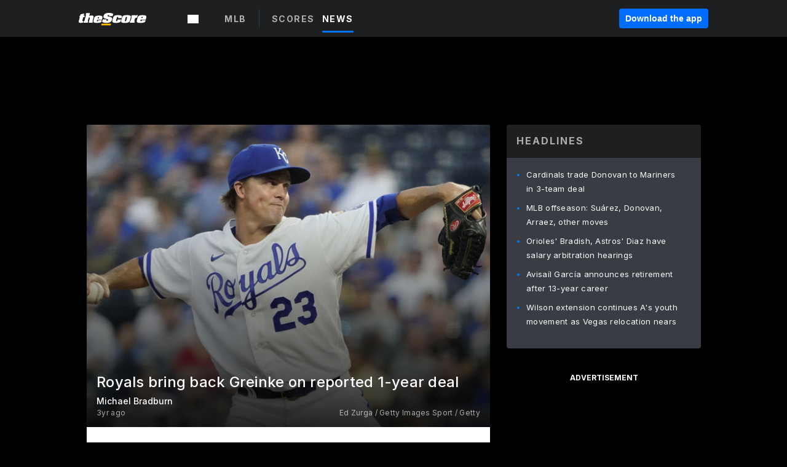

--- FILE ---
content_type: text/html; charset=utf-8
request_url: https://www.thescore.com/mlb/news/2561672/report-royals-bringing-back-greinke-on-1-year-deal
body_size: 94131
content:
<!DOCTYPE html><html lang="en"><head><script type="e515f7a35f0c8fd3c6a4ef0e-text/javascript">
      window.dataLayer = window.dataLayer || [];
      function gtag(){dataLayer.push(arguments);}

      gtag('consent', 'default', {
          ad_storage: "denied",
          analytics_storage: "denied",
          functionality_storage: "denied",
          personalization_storage: "denied",
          security_storage: "denied",
          ad_user_data: “denied”,
          ad_personalization: “denied”,
          'wait_for_update': 500
      });
</script><script type="e515f7a35f0c8fd3c6a4ef0e-text/javascript" src="https://cdn.cookielaw.org/consent/0190bc90-bc78-77c9-88aa-94174b82975e/OtAutoBlock.js"></script><script src="https://cdn.cookielaw.org/scripttemplates/otSDKStub.js" type="e515f7a35f0c8fd3c6a4ef0e-text/javascript" charSet="UTF-8" data-domain-script="0190bc90-bc78-77c9-88aa-94174b82975e"></script><script type="e515f7a35f0c8fd3c6a4ef0e-text/javascript">
      function setupOneTrustClickHandlers() {
          const bannerAcceptBtn = document.getElementById('onetrust-accept-btn-handler');
          const bannerCloseBtn = document.getElementsByClassName(
            'onetrust-close-btn-handler ot-close-icon banner-close-button'
          )[0];
          const pcRejectAllBtn = document.getElementsByClassName('ot-pc-refuse-all-handler')[0];
          const pcSaveBtn = document.getElementsByClassName(
            'save-preference-btn-handler onetrust-close-btn-handler'
          )[0];
          if (bannerAcceptBtn) {
            bannerAcceptBtn.addEventListener('click', () => {
              location.reload();
            });
          }
          if (bannerCloseBtn) {
            bannerCloseBtn.addEventListener('click', () => {
              location.reload();
            });
          }
          if (pcRejectAllBtn) {
            pcRejectAllBtn.addEventListener('click', () => {
              location.reload();
            });
          }
          if (pcSaveBtn) {
            pcSaveBtn.addEventListener('click', () => {
              setTimeout(() => {
                location.reload();
              }, 200); // quick timeout so that the consent receipt can be sent and the cookie can be updated
            });
          }
      }
      function OnetrustAdsConsent(){
          if(googletag.apiReady){
              if(OptanonActiveGroups.match(/,C0004,/)){
                  googletag.pubads().setPrivacySettings({nonPersonalizedAds:false});
                  googletag.pubads().refresh();
                }
              else{
                  googletag.pubads().setPrivacySettings({nonPersonalizedAds:true});
                  googletag.pubads().refresh();
              }
          }
          else{
              setTimeout(()=>OnetrustAdsConsent(),100);
          }
      }
      function OptanonWrapper(){
          setupOneTrustClickHandlers();
          OnetrustAdsConsent();
      }
    </script><script src="https://cdn.cookielaw.org/opt-out/otCCPAiab.js" type="e515f7a35f0c8fd3c6a4ef0e-text/javascript" charSet="UTF-8" ccpa-opt-out-ids="C0004" ccpa-opt-out-geo="all" ccpa-opt-out-lspa="false"></script><style>body {
  font-family: "Inter", sans-serif;
  background: #000;
  color: #fff;
  font-weight: 700;
  margin: 0;
  height: 100%;
}

a {
  text-decoration: none;
}

.Layout__skipToContentLink--34Mby {
  background: #006dff;
  color: #fff;
  left: 50%;
  padding: 8px;
  position: absolute;
  transform: translate(-50%, -100%);
  transition: transform 0.3s;
  z-index: 100;
}

.Layout__skipToContentLink--34Mby:focus {
  background-color: #005abe;
  transform: translate(-50%, 0%);
  outline: 2px solid #fff;
}

.Layout__headerContainer--2D6jQ {
  z-index: 3;
}

.Layout__header--15jBU {
  width: 100%;
  height: 63px;
  background-color: #1e1f21;
  box-shadow: 0 2px 6px 0 rgba(0, 0, 0, 0.5);
  display: flex;
  flex-direction: row;
  align-items: center;
  justify-content: center;
  position: fixed;
  z-index: 2;
}

.Layout__container--3VRLs {
  display: flex;
  min-height: 100vh;
  flex-direction: column;
}

.Layout__headercontainer--36Tvx {
  display: flex;
  max-width: 960px;
  align-items: center;
  justify-content: space-between;
  flex: 1 1 auto;
  margin: 0 auto;
  padding: 0 16px;
}

.Layout__downloadButton--o0OSi {
  background: #0078fd;
  width: 130px;
  height: 30px;
  border: none;
  font-size: 12px;
  color: #fff;
  display: block;
  cursor: pointer;
}

.Layout__logo--1W9FE {
  width: 130px;
  height: 24px;
  background: url(/static/vectors/thescore-logo.svg) 0 0 no-repeat;
  display: block;
  background-size: auto 225%;
}

.Layout__container--3VRLs {
  margin: 0 auto;
  overflow: hidden;
  width: 100%;
}

.Layout__content--2Vbni {
  display: flex;
  flex: 1;
  flex-direction: column;
  max-width: 1024px;
  min-height: 80vh;
  margin: 0 auto;
  width: 100%;
}

.Layout__footer--rY2uY {
  width: 100%;
}

.Layout__interstitialContainer--3CE1P {
  z-index: 10;
}

@media (max-width: 768px) {
  .Layout__desktopView--1ftg4 {
    display: none;
  }
}
@media (min-width: 768px) {
  .Layout__header--15jBU {
    margin-bottom: 32px;
  }
  .Layout__headercontainer--36Tvx {
    padding: 0 32px;
  }
}
@media (max-width: 1200px) {
  .Layout__container--3VRLs {
    background: #000 !important;
  }
}</style><style>/* latin-ext */
@font-face {
  font-family: "Roboto";
  font-style: italic;
  font-weight: 400;
  src: local("Roboto Italic"), local("Roboto-Italic"), local("sans-serif"), url(https://fonts.gstatic.com/s/roboto/v18/vSzulfKSK0LLjjfeaxcREhkAz4rYn47Zy2rvigWQf6w.woff2) format("woff2");
  unicode-range: U100-24f, U1-1eff, U20a0-20ab, U20ad-20cf, U2c60-2c7f, UA720-A7FF;
}
/* latin */
@font-face {
  font-family: "Roboto";
  font-style: italic;
  font-weight: 400;
  src: local("Roboto Italic"), local("Roboto-Italic"), local("sans-serif"), url(https://fonts.gstatic.com/s/roboto/v18/vPcynSL0qHq_6dX7lKVByXYhjbSpvc47ee6xR_80Hnw.woff2) format("woff2");
  unicode-range: U0-0ff, U131, U152-153, U2c6, U2da, U2dc, U2000-206f, U2074, U20ac, U2212, U2215;
}
/* latin-ext */
@font-face {
  font-family: "Roboto";
  font-style: normal;
  font-weight: 300;
  src: local("Roboto Light"), local("Roboto-Light"), local("sans-serif-light"), url(https://fonts.gstatic.com/s/roboto/v18/Pru33qjShpZSmG3z6VYwnYX0hVgzZQUfRDuZrPvH3D8.woff2) format("woff2");
  unicode-range: U100-24f, U1-1eff, U20a0-20ab, U20ad-20cf, U2c60-2c7f, UA720-A7FF;
}
/* latin */
@font-face {
  font-family: "Roboto";
  font-style: normal;
  font-weight: 300;
  src: local("Roboto Light"), local("Roboto-Light"), local("sans-serif-light"), url(https://fonts.gstatic.com/s/roboto/v18/Hgo13k-tfSpn0qi1SFdUfZBw1xU1rKptJj_0jans920.woff2) format("woff2");
  unicode-range: U0-0ff, U131, U152-153, U2c6, U2da, U2dc, U2000-206f, U2074, U20ac, U2212, U2215;
}
/* latin-ext */
@font-face {
  font-family: "Roboto";
  font-style: normal;
  font-weight: 400;
  src: local("Roboto"), local("Roboto-Regular"), local("sans-serif"), url(https://fonts.gstatic.com/s/roboto/v18/Ks_cVxiCiwUWVsFWFA3Bjn-_kf6ByYO6CLYdB4HQE-Y.woff2) format("woff2");
  unicode-range: U100-24f, U1-1eff, U20a0-20ab, U20ad-20cf, U2c60-2c7f, UA720-A7FF;
}
/* latin */
@font-face {
  font-family: "Roboto";
  font-style: normal;
  font-weight: 400;
  src: local("Roboto"), local("Roboto-Regular"), local("sans-serif"), url(https://fonts.gstatic.com/s/roboto/v18/oMMgfZMQthOryQo9n22dcuvvDin1pK8aKteLpeZ5c0A.woff2) format("woff2");
  unicode-range: U0-0ff, U131, U152-153, U2c6, U2da, U2dc, U2000-206f, U2074, U20ac, U2212, U2215;
}
/* latin-ext */
@font-face {
  font-family: "Roboto";
  font-style: normal;
  font-weight: 500;
  src: local("Roboto Medium"), local("Roboto-Medium"), local("sans-serif-medium"), url(https://fonts.gstatic.com/s/roboto/v18/oOeFwZNlrTefzLYmlVV1UIX0hVgzZQUfRDuZrPvH3D8.woff2) format("woff2");
  unicode-range: U100-24f, U1-1eff, U20a0-20ab, U20ad-20cf, U2c60-2c7f, UA720-A7FF;
}
/* latin */
@font-face {
  font-family: "Roboto";
  font-style: normal;
  font-weight: 500;
  src: local("Roboto Medium"), local("Roboto-Medium"), local("sans-serif-medium"), url(https://fonts.gstatic.com/s/roboto/v18/RxZJdnzeo3R5zSexge8UUZBw1xU1rKptJj_0jans920.woff2) format("woff2");
  unicode-range: U0-0ff, U131, U152-153, U2c6, U2da, U2dc, U2000-206f, U2074, U20ac, U2212, U2215;
}
/* latin-ext */
@font-face {
  font-family: "Roboto";
  font-style: normal;
  font-weight: 700;
  src: local("Roboto Bold"), local("Roboto-Bold"), local("sans-serif"), url(https://fonts.gstatic.com/s/roboto/v18/97uahxiqZRoncBaCEI3aW4X0hVgzZQUfRDuZrPvH3D8.woff2) format("woff2");
  unicode-range: U100-24f, U1-1eff, U20a0-20ab, U20ad-20cf, U2c60-2c7f, UA720-A7FF;
}
/* latin */
@font-face {
  font-family: "Roboto";
  font-style: normal;
  font-weight: 700;
  src: local("Roboto Bold"), local("Roboto-Bold"), local("sans-serif"), url(https://fonts.gstatic.com/s/roboto/v18/d-6IYplOFocCacKzxwXSOJBw1xU1rKptJj_0jans920.woff2) format("woff2");
  unicode-range: U0-0ff, U131, U152-153, U2c6, U2da, U2dc, U2000-206f, U2074, U20ac, U2212, U2215;
}
/* latin-ext */
@font-face {
  font-family: "Roboto Condensed";
  font-style: normal;
  font-weight: 400;
  src: local("Roboto Condensed"), local("RobotoCondensed-Regular"), local("sans-serif-condensed"), url(https://fonts.gstatic.com/s/robotocondensed/v16/Zd2E9abXLFGSr9G3YK2MsNKDSU5nPdoBdru70FiVyb0.woff2) format("woff2");
  unicode-range: U100-24f, U1-1eff, U20a0-20ab, U20ad-20cf, U2c60-2c7f, UA720-A7FF;
}
/* latin */
@font-face {
  font-family: "Roboto Condensed";
  font-style: normal;
  font-weight: 400;
  src: local("Roboto Condensed"), local("RobotoCondensed-Regular"), local("sans-serif-condensed"), url(https://fonts.gstatic.com/s/robotocondensed/v16/Zd2E9abXLFGSr9G3YK2MsH4vxAoi6d67T_UKWi0EoHQ.woff2) format("woff2");
  unicode-range: U0-0ff, U131, U152-153, U2c6, U2da, U2dc, U2000-206f, U2074, U20ac, U2212, U2215;
}
/* latin-ext */
@font-face {
  font-family: "Inconsolata";
  font-style: normal;
  font-weight: 400;
  src: local("Inconsolata Regular"), local("Inconsolata-Regular"), url(https://fonts.gstatic.com/s/inconsolata/v16/QldKNThLqRwH-OJ1UHjlKGlX5qhExfHwNJU.woff2) format("woff2");
  unicode-range: U100-24f, U259, U1-1eff, U2020, U20a0-20ab, U20ad-20cf, U2113, U2c60-2c7f, UA720-A7FF;
}
/* latin */
@font-face {
  font-family: "Inconsolata";
  font-style: normal;
  font-weight: 400;
  src: local("Inconsolata Regular"), local("Inconsolata-Regular"), url(https://fonts.gstatic.com/s/inconsolata/v16/QldKNThLqRwH-OJ1UHjlKGlZ5qhExfHw.woff2) format("woff2");
  unicode-range: U0-0ff, U131, U152-153, U2bb-2bc, U2c6, U2da, U2dc, U2000-206f, U2074, U20ac, U2122, U2191, U2193, U2212, U2215, UFEFF, UFFFD;
}
/* latin-ext */
@font-face {
  font-family: "Inconsolata";
  font-style: normal;
  font-weight: 700;
  src: local("Inconsolata Bold"), local("Inconsolata-Bold"), url(https://fonts.gstatic.com/s/inconsolata/v16/QldXNThLqRwH-OJ1UHjlKGHiw71n5_zaDpwm80E.woff2) format("woff2");
  unicode-range: U100-24f, U259, U1-1eff, U2020, U20a0-20ab, U20ad-20cf, U2113, U2c60-2c7f, UA720-A7FF;
}
/* latin */
@font-face {
  font-family: "Inconsolata";
  font-style: normal;
  font-weight: 700;
  src: local("Inconsolata Bold"), local("Inconsolata-Bold"), url(https://fonts.gstatic.com/s/inconsolata/v16/QldXNThLqRwH-OJ1UHjlKGHiw71p5_zaDpwm.woff2) format("woff2");
  unicode-range: U0-0ff, U131, U152-153, U2bb-2bc, U2c6, U2da, U2dc, U2000-206f, U2074, U20ac, U2122, U2191, U2193, U2212, U2215, UFEFF, UFFFD;
}</style><link rel="preconnect" href="https://fonts.gstatic.com"/><link href="https://fonts.googleapis.com/css2?family=Inter:wght@400;500;700&amp;display=swap" rel="stylesheet"/><link rel="preload" href="/static/css/grid.css" as="style"/><link rel="preload" href="/static/css/layout.css" as="style"/><meta charSet="utf-8"/><meta property="fb:app_id" content="124052647629735"/><meta property="og:site_name" content="theScore.com"/><meta name="viewport" content="initial-scale=1.0, width=device-width"/><link rel="icon" type="image/png" href="/static/images/favicon.png"/><meta name="google-site-verification" content="WHL02URiqh7UHOzRkgsUZzloEHa6suq6EBCn4m5JFGw"/><script class="kxct" data-id="tl6mtrbuw" data-timing="async" data-version="3.0" type="e515f7a35f0c8fd3c6a4ef0e-text/javascript">
  window.Krux||((Krux=function(){Krux.q.push(arguments)}).q=[]);
  (function(){
    var k=document.createElement('script');k.type='text/javascript';k.async=true;
    k.src=(location.protocol==='https:'?'https:':'http:')+'//cdn.krxd.net/controltag/tl6mtrbuw.js';
    var s=document.getElementsByTagName('script')[0];s.parentNode.insertBefore(k,s);
  }());
</script><style>.Header__header--3AxUE {
  width: 100%;
  background-color: #1e1f21;
  display: flex;
  flex-direction: row;
  align-items: center;
  justify-content: center;
  z-index: 2;
  height: 60px;
}

.Header__headerWrap--1FpXt {
  width: 100%;
  height: auto;
  display: flex;
  flex-direction: column;
  background-color: #1e1f21;
  box-shadow: 0 2px 6px 0 rgba(0, 0, 0, 0.5);
}

.Header__logoNavBox--2Xi97 {
  display: flex;
  flex-direction: row;
  align-items: center;
}

.Header__logoInner--2i1J7 {
  align-items: center;
  display: flex;
}

.Header__navContainer--3Nbf6 {
  padding-left: 0;
}

.Header__headerWrap--1FpXt.Header__fixed--2j7PU {
  position: fixed;
}

.Header__headerContainer--yilsM {
  display: flex;
  max-width: 1024px;
  align-items: center;
  justify-content: space-between;
  flex: 1 1 auto;
  margin: 0 auto;
  padding: 0 16px;
  z-index: 2;
}

.Header__scheduleWrap--3KRVz {
  max-width: 1024px;
  margin: 0 16px;
}

.Header__downloadButton--2ZRMD {
  background: #0078fd;
  width: 113px;
  height: 34px;
  border: none;
  font-size: 12px;
  color: #fff;
  display: block;
  cursor: pointer;
}

.Header__logoWrapper--RVaMd {
  padding-top: 2px;
}

.Header__logo--3szyq {
  width: 110px;
  height: 24px;
  background: url(/static/vectors/thescore-logo.svg) 0 2px no-repeat;
  display: block;
  background-size: auto 190%;
}

.Header__hideOnDesktop--239HN {
  display: none;
}

@media (min-width: 992px) {
  .Header__scheduleWrap--3KRVz {
    margin: 0 auto;
  }
}
@media (max-width: 992px) {
  .Header__hideOnMobile--38_eK {
    display: none;
  }
  .Header__hideOnDesktop--239HN {
    display: block;
  }
}</style><style>.ShowBreakingNews__root--WJk-T {
  z-index: 3;
  position: fixed;
}</style><style>/*
  Chevrons in CSS: https://codepen.io/anon/pen/rYGWGY
*/
.DesktopMenu__chevron--GWSEw::before {
  border-style: solid;
  border-width: 0.15em 0.15em 0 0;
  content: "";
  display: inline-block;
  height: 0.35em;
  left: 0.15em;
  position: relative;
  top: 0;
  transform: rotate(-45deg);
  vertical-align: top;
  width: 0.35em;
  margin-top: 0.3em;
}

.DesktopMenu__chevron--GWSEw.DesktopMenu__bottom--1RUm5::before {
  top: 0;
  transform: rotate(135deg);
}

.DesktopMenu__hamburgerWrapper--2jaHU {
  background-color: transparent;
  margin-left: -16px;
  padding: 22px;
  position: relative;
  top: 2px;
}

.DesktopMenu__hamburgerWrapper--2jaHU:focus {
  outline: 2px solid #fff;
}

.DesktopMenu__highlight--2uOKF {
  margin-left: -5px;
  padding: 5px;
  border-radius: 2px;
  width: 110px;
  display: inline-block;
  background-color: rgb(62, 62, 70);
}

.DesktopMenu__chevron--GWSEw {
  padding-left: 5px;
}

.DesktopMenu__dropdownMenu--1u-qp {
  position: absolute;
  top: 100%;
  left: 0;
  background-color: #141414;
  z-index: 100;
  height: auto;
  cursor: initial;
  box-shadow: 2px 1px 5px 3px rgba(30, 31, 33, 0.25);
}
.DesktopMenu__dropdownMenu--1u-qp a:focus {
  outline: 1px solid #fff;
}

.DesktopMenu__flexWrapper--364lc {
  align-items: center;
  display: flex;
}

.DesktopMenu__dropdownMenus--sl072 {
  align-items: baseline;
}

.DesktopMenu__dropdownWrapper--3o1J9 {
  display: flex;
  padding: 20px;
  width: 850px;
}

.DesktopMenu__dropdownWrapper--3o1J9 > :first-child {
  width: 120px;
}

.DesktopMenu__mainMenu--3LU1u {
  -webkit-font-smoothing: antialiased;
  margin: 0 auto;
  position: relative;
  height: 60px;
  font-size: 13px;
  font-weight: 700;
  letter-spacing: 0.3px;
  line-height: 1.27;
  text-align: center;
  color: #f9f9f9;
  padding: 0 0 0 16px;
  cursor: pointer;
  display: flex;
  margin-left: 25px;
}

.DesktopMenu__leagues--275E- {
  flex: 1;
}

.DesktopMenu__divider--2ILjp {
  border-right: 1px solid #393c42;
  height: 30px;
  margin: 0 20px 0 0;
  padding: 0 20px;
}

.DesktopMenu__mainMenu--3LU1u ul {
  list-style: none;
  padding: 0;
  margin: 0;
}

.DesktopMenu__mainMenu--3LU1u.DesktopMenu__hide--p0oNT::after {
  display: none;
}

.DesktopMenu__mainMenu--3LU1u:focus {
  outline: none;
}

.DesktopMenu__menuButton--17JlI {
  position: relative;
  align-items: center;
  display: flex;
}

.DesktopMenu__menuButton--17JlI:focus {
  outline: none;
}

.DesktopMenu__menuHeader--2BAds {
  font-size: 16px;
  font-weight: 500;
  line-height: 1.4;
  letter-spacing: normal;
  text-align: left;
  padding-bottom: 10px;
  margin: 0;
  color: #fff;
}

.DesktopMenu__menuElement--Ixe-8 {
  opacity: 0.65;
  font-weight: 700;
  font-size: 13px;
  line-height: 1.43;
  letter-spacing: 1.5px;
  text-align: left;
  color: #f9f9f9;
  cursor: pointer;
  padding: 6px 0;
  text-transform: uppercase;
  display: flex;
  align-items: center;
}

.DesktopMenu__menuElement--Ixe-8:focus {
  outline: none;
}

.DesktopMenu__menuElement--Ixe-8:hover {
  opacity: 1;
}

.DesktopMenu__leagueHeader--2PlsL {
  -webkit-font-smoothing: antialiased;
  font-size: 14px;
  font-weight: 700;
  line-height: 1.38;
  letter-spacing: 1.5px;
  color: rgba(255, 255, 255, 0.65);
}

.DesktopMenu__leagueElement--1v_mZ {
  flex: 1;
}
.DesktopMenu__leagueElement--1v_mZ li {
  border-bottom: 1px solid #393c42;
}
.DesktopMenu__leagueElement--1v_mZ:first-child {
  margin-right: 20px;
}

.DesktopMenu__leagueIcon--1VRSr {
  width: 14px;
  height: 14px;
  display: inline-block;
  margin-right: 10px;
  background-color: #fff;
  position: relative;
  min-width: 14px;
  min-height: 14px;
}

.DesktopMenu__selected--LN__k .DesktopMenu__leagueIcon--1VRSr {
  background-color: #0078fd;
}

.DesktopMenu__selected--LN__k.DesktopMenu__menuElement--Ixe-8 {
  opacity: 1;
}

.DesktopMenu__leagueMenu--15QaT {
  -webkit-font-smoothing: antialiased;
  position: relative;
  height: 60px;
  font-size: 13px;
  font-weight: 700;
  letter-spacing: 0.3px;
  line-height: 1.27;
  text-align: center;
  color: #f9f9f9;
  cursor: pointer;
  display: -ms-flexbox;
  display: flex;
  background-color: transparent;
  align-items: center;
}

.DesktopMenu__leagueMenu--15QaT .DesktopMenu__dropdownMenu--1u-qp {
  width: auto;
  min-width: 150px;
}

.DesktopMenu__hoverMenu--1EYKj {
  background-color: #3a3d40;
}

.DesktopMenu__auto--2nbcs {
  mask: url("/static/vectors/sportIcons/auto.svg") no-repeat 0 0/cover;
}

.DesktopMenu__baseball--157ve {
  mask: url("/static/vectors/sportIcons/baseball.svg") no-repeat 0 0/cover;
}

.DesktopMenu__basketball--1fsGj {
  mask: url("/static/images/sportIcons/basketball@2x.png") no-repeat 0 0/cover;
}

.DesktopMenu__football--5C_7U {
  mask: url("/static/images/sportIcons/football@2x.png") no-repeat 0 0/cover;
}

.DesktopMenu__golf--Vrkem {
  mask: url("/static/vectors/sportIcons/golf.svg") no-repeat 0 0/cover;
}

.DesktopMenu__hockey--ijg_I {
  mask: url("/static/vectors/sportIcons/hockey.svg") no-repeat 0 0/cover;
}

.DesktopMenu__mma--1agJg {
  mask: url("/static/vectors/sportIcons/mma.svg") no-repeat 0 0/cover;
}

.DesktopMenu__soccer--19nh1 {
  mask: url("/static/images/sportIcons/soccer@2x.png") no-repeat 0 0/cover;
}

.DesktopMenu__tennis--2ebXP {
  mask: url("/static/vectors/sportIcons/tennis.svg") no-repeat 0 0/cover;
}

.DesktopMenu__hamburger--1G9cL {
  width: 18px;
  margin-right: 0;
  mask: url("/static/vectors/menu.svg") no-repeat 0 0/cover;
}

.DesktopMenu__link--jhJVn:focus {
  outline: 2px solid #fff;
}

.DesktopMenu__menuElementInnerContainer--dxs5h {
  align-items: center;
  display: flex;
  flex: 1;
  justify-content: space-between;
}</style><style>.GetTheAppModal__desktopView--4RSQi {
  display: none;
}

.GetTheAppModal__mobileView--ERBHC {
  display: block;
}

.GetTheAppModal__overlay--s7K52 {
  background-color: rgba(0, 0, 0, 0.3);
  position: fixed;
  top: 0;
  left: 0;
  width: 100vw;
  height: 100vh;
  z-index: 100;
}

.GetTheAppModal__thankYouMessage--3ENwT {
  width: 100%;
  height: 100%;
  text-align: center;
  font-size: 25px;
  font-weight: 400;
  margin-top: 220px;
}

.GetTheAppModal__modalContainer--Noqwb {
  position: absolute;
  background-color: #f9f9f9;
  left: calc(50% - 400px);
  top: calc(50% - 270px);
  width: 800px;
  height: 540px;
  border-radius: 8px;
  background-image: linear-gradient(to bottom, #f9f9f9, #eee);
  color: #000;
  box-shadow: 0 0 25px #000;
  transition: 1s;
}
.GetTheAppModal__modalContainer--Noqwb:focus {
  outline: 0;
}
.GetTheAppModal__modalContainer--Noqwb .GetTheAppModal__closeX--33p5P {
  position: absolute;
  right: 16px;
  top: 16px;
  font-size: 22px;
  cursor: pointer;
  padding: 0 2px;
}
body.user-is-tabbing .GetTheAppModal__modalContainer--Noqwb .GetTheAppModal__closeX--33p5P:focus {
  outline: 2px solid #1e1f21;
}
.GetTheAppModal__modalContainer--Noqwb .GetTheAppModal__closeX--33p5P:hover {
  color: #ddd;
}
.GetTheAppModal__modalContainer--Noqwb .GetTheAppModal__appRatingContainer--1_EFr .GetTheAppModal__appTitle--1XXmt {
  font-weight: 700;
}
.GetTheAppModal__modalContainer--Noqwb .GetTheAppModal__appRatingContainer--1_EFr .GetTheAppModal__appDownloads--2Gavz {
  font-size: 12px;
}
.GetTheAppModal__modalContainer--Noqwb .GetTheAppModal__appRatingContainer--1_EFr .GetTheAppModal__appIcon--xrudK {
  float: left;
  vertical-align: top;
  margin-right: 7px;
}
.GetTheAppModal__modalContainer--Noqwb .GetTheAppModal__appRatingContainer--1_EFr img {
  padding-left: 3px;
}
.GetTheAppModal__modalContainer--Noqwb .GetTheAppModal__title--3KxsL {
  width: 560px;
  height: 76px;
  font-size: 32px;
  text-align: center;
  color: #393c42;
  margin: 0 auto;
  margin-top: 40px;
  margin-bottom: 40px;
}
.GetTheAppModal__modalContainer--Noqwb .GetTheAppModal__sendButton--2A1jf {
  text-align: center;
  margin-top: 15px;
  box-sizing: border-box;
  width: 180px;
  height: 52px;
  border-radius: 4px;
  background-color: #006dff;
  font-size: 16px;
  font-weight: 700;
  color: #fff;
  cursor: pointer;
}
.GetTheAppModal__modalContainer--Noqwb .GetTheAppModal__sendButton--2A1jf:hover {
  background-color: #005abe;
}
body.user-is-tabbing .GetTheAppModal__modalContainer--Noqwb .GetTheAppModal__sendButton--2A1jf:focus {
  box-shadow: 0 0 0 2px #1e1f21;
}
.GetTheAppModal__modalContainer--Noqwb .GetTheAppModal__promptMessage--XuCvX {
  margin-top: 5px;
}
.GetTheAppModal__modalContainer--Noqwb .GetTheAppModal__signupContainer--1h4xV {
  font-size: 14px;
  font-weight: 400;
  vertical-align: top;
  padding: 0 38px;
  display: inline-block;
  box-sizing: border-box;
  width: 500px;
}
.GetTheAppModal__modalContainer--Noqwb .GetTheAppModal__signupContainer--1h4xV .GetTheAppModal__switchContainer--2Mjyq {
  cursor: pointer;
  margin: 20px 0;
  width: 362px;
  height: 52px;
  border-radius: 26px;
  border: solid 1px #f9f9f9;
}
.GetTheAppModal__modalContainer--Noqwb .GetTheAppModal__signupContainer--1h4xV .GetTheAppModal__switchOn--3uL6B {
  font-size: 16px;
  display: inline-block;
  text-align: center;
  box-sizing: border-box;
  color: #fff;
  width: 181px;
  height: 52px;
  border-radius: 26px;
  background-color: #aaa;
}
.GetTheAppModal__modalContainer--Noqwb .GetTheAppModal__signupContainer--1h4xV .GetTheAppModal__switchOn--3uL6B:focus {
  outline: 0;
}
.GetTheAppModal__modalContainer--Noqwb .GetTheAppModal__signupContainer--1h4xV .GetTheAppModal__switchOff--3b48R {
  font-size: 16px;
  display: inline-block;
  text-align: center;
  box-sizing: border-box;
  color: #fff;
  width: 181px;
  height: 52px;
  border-radius: 26px;
  color: #393c42;
}
.GetTheAppModal__modalContainer--Noqwb .GetTheAppModal__signupContainer--1h4xV .GetTheAppModal__switchOff--3b48R:focus {
  outline: 0;
}
.GetTheAppModal__modalContainer--Noqwb .GetTheAppModal__signupContainer--1h4xV input {
  font-size: 16px;
  margin-top: 15px;
  padding: 13px;
  border: 1px solid #acacac;
  border-radius: 5px;
  width: 280px;
}
.GetTheAppModal__modalContainer--Noqwb .GetTheAppModal__signupContainer--1h4xV select {
  font-size: 16px;
  margin-right: 15px;
}
.GetTheAppModal__modalContainer--Noqwb .GetTheAppModal__mobileImageContainer--1co_5 {
  display: inline-block;
  width: 275px;
}
.GetTheAppModal__modalContainer--Noqwb .GetTheAppModal__getAppStores--1URXu {
  margin: 10px 0;
}
.GetTheAppModal__modalContainer--Noqwb .GetTheAppModal__getAppStores--1URXu ul {
  margin: 0;
  padding: 0;
  list-style: none;
}
.GetTheAppModal__modalContainer--Noqwb .GetTheAppModal__getAppStores--1URXu li {
  margin-right: 5px;
  display: inline-block;
}

.GetTheAppModal__getTheAppButton--1tOrV {
  background-color: #006dff;
  margin-left: -100px;
  height: 32px;
  border: none;
  font-size: 14px;
  color: #fff;
  display: block;
  cursor: pointer;
  text-align: center;
  font-weight: 700;
  line-height: 32px;
  border-radius: 4px;
  padding: 0 10px;
}
.GetTheAppModal__getTheAppButton--1tOrV:hover {
  background-color: #005abe;
}
body.user-is-tabbing .GetTheAppModal__getTheAppButton--1tOrV:focus {
  box-shadow: 0 0 0 2px #fff;
}

.GetTheAppModal__appStoreButton--uC06M {
  display: inline-block;
}
.GetTheAppModal__appStoreButton--uC06M img {
  vertical-align: bottom;
}
body.user-is-tabbing .GetTheAppModal__appStoreButton--uC06M:focus {
  outline: 2px solid #3290fc;
}

@media (max-width: 768px) {
  .GetTheAppModal__modalContainer--Noqwb {
    left: 0;
    top: 0;
    width: 100%;
    height: 100%;
    border-radius: 0;
  }
  .GetTheAppModal__modalContainer--Noqwb .GetTheAppModal__title--3KxsL {
    width: auto;
    height: auto;
    font-size: 26px;
    margin-top: 0;
  }
  .GetTheAppModal__modalContainer--Noqwb .GetTheAppModal__signupContainer--1h4xV {
    width: auto;
    padding: 0;
  }
  .GetTheAppModal__modalContainer--Noqwb .GetTheAppModal__signupContainer--1h4xV input {
    width: 100%;
    box-sizing: border-box;
  }
  .GetTheAppModal__modalContainer--Noqwb .GetTheAppModal__sendButton--2A1jf {
    width: 100%;
  }
  .GetTheAppModal__modalContainer--Noqwb .GetTheAppModal__getAppStores--1URXu {
    margin: 50px 0;
    text-align: center;
  }
  .GetTheAppModal__modalContainer--Noqwb .GetTheAppModal__mobileImageContainer--1co_5 {
    display: block;
    text-align: center;
    width: 100%;
  }
  .GetTheAppModal__modalContentContainer--OtLNJ {
    padding: 50px 10px 10px;
    height: 100%;
    max-width: 400px;
    margin: 0 auto;
    overflow: auto;
  }
}</style><style>.Nav__nav--2HXbc {
  align-items: center;
  display: flex;
  height: 38px;
  max-width: 720px;
  justify-content: left;
  padding: 0 16px;
}

.Nav__desktopMenu--adRpn {
  display: none;
}

.Nav__subNavWrap--1GJe0 {
  height: 100%;
  min-width: 0;
  max-width: 100%;
}

@media (min-width: 992px) {
  .Nav__nav--2HXbc {
    margin: 0;
    justify-content: start;
    z-index: 2;
  }
  .Nav__desktopMenu--adRpn {
    display: block;
  }
  .Nav__mobileMenu--1AdSC {
    display: none;
  }
}</style><style>.SubNav__link--1XEsc:focus {
  box-shadow: inset 0 0 0 2px #fff;
  outline: none;
}</style><style> {
  /*
   * Container style
   */
  /*
   * Scrollbar rail styles
   */
  /*
   * Scrollbar thumb styles
   */
  /* MS supports */
}
.ps {
  overflow: hidden !important;
  overflow-anchor: none;
  -ms-overflow-style: none;
  touch-action: auto;
  -ms-touch-action: auto;
}
.ps__rail-x {
  display: none;
  opacity: 0;
  transition: background-color 0.2s linear, opacity 0.2s linear;
  -webkit-transition: background-color 0.2s linear, opacity 0.2s linear;
  height: 15px;
  /* there must be 'bottom' or 'top' for ps__rail-x */
  bottom: 0px;
  /* please don't change 'position' */
  position: absolute;
}
.ps__rail-y {
  display: none;
  opacity: 0;
  transition: background-color 0.2s linear, opacity 0.2s linear;
  -webkit-transition: background-color 0.2s linear, opacity 0.2s linear;
  width: 15px;
  /* there must be 'right' or 'left' for ps__rail-y */
  right: 0;
  /* please don't change 'position' */
  position: absolute;
}
.ps--active-x > .ps__rail-x,
.ps--active-y > .ps__rail-y {
  display: block;
  background-color: transparent;
}
.ps:hover > .ps__rail-x,
.ps:hover > .ps__rail-y,
.ps--focus > .ps__rail-x,
.ps--focus > .ps__rail-y,
.ps--scrolling-x > .ps__rail-x,
.ps--scrolling-y > .ps__rail-y {
  opacity: 0.6;
}
.ps .ps__rail-x:hover,
.ps .ps__rail-y:hover,
.ps .ps__rail-x:focus,
.ps .ps__rail-y:focus,
.ps .ps__rail-x.ps--clicking,
.ps .ps__rail-y.ps--clicking {
  background-color: #eee;
  opacity: 0.9;
}
.ps__thumb-x {
  background-color: #aaa;
  border-radius: 6px;
  transition: background-color 0.2s linear, height 0.2s ease-in-out;
  -webkit-transition: background-color 0.2s linear, height 0.2s ease-in-out;
  height: 6px;
  /* there must be 'bottom' for ps__thumb-x */
  bottom: 2px;
  /* please don't change 'position' */
  position: absolute;
}
.ps__thumb-y {
  background-color: #aaa;
  border-radius: 6px;
  transition: background-color 0.2s linear, width 0.2s ease-in-out;
  -webkit-transition: background-color 0.2s linear, width 0.2s ease-in-out;
  width: 6px;
  /* there must be 'right' for ps__thumb-y */
  right: 2px;
  /* please don't change 'position' */
  position: absolute;
}
.ps__rail-x:hover > .ps__thumb-x,
.ps__rail-x:focus > .ps__thumb-x,
.ps__rail-x.ps--clicking .ps__thumb-x {
  background-color: #999;
  height: 11px;
}
.ps__rail-y:hover > .ps__thumb-y,
.ps__rail-y:focus > .ps__thumb-y,
.ps__rail-y.ps--clicking .ps__thumb-y {
  background-color: #999;
  width: 11px;
}
@supports (-ms-overflow-style: none) {
  .ps {
    overflow: auto !important;
  }
}
@media screen and (-ms-high-contrast: active), (-ms-high-contrast: none) {
  .ps {
    overflow: auto !important;
  }
}
.ps .ps__rail-x:hover,
.ps .ps__rail-y:hover,
.ps .ps__rail-x:focus,
.ps .ps__rail-y:focus,
.ps .ps__rail-x.ps--clicking,
.ps .ps__rail-y.ps--clicking {
  background-color: transparent;
}

.ScrollMenu__scrollMenu--Dyi3i {
  -webkit-font-smoothing: antialiased;
  position: relative;
  display: flex;
  width: 100%;
}

.ScrollMenu__headingScrollWrapper--2fVpa {
  overflow: hidden;
  width: 100%;
  -webkit-overflow-scrolling: touch;
}

.ScrollMenu__headingScroll--1THJf {
  position: relative;
  display: flex;
  height: 100%;
  width: 100%;
  padding-bottom: 10px;
}

.ScrollMenu__scrollButton--275mg {
  top: 0;
  bottom: 0;
  flex-shrink: 0;
  cursor: pointer;
  background: no-repeat center/80% url(/static/vectors/desktop-arrow.svg);
  padding-left: 20px;
  margin-top: -10px;
  margin-left: 10px;
  margin-right: 0;
}

.ScrollMenu__hidden--2n9bO {
  display: hidden;
}

.ScrollMenu__scrollButton--275mg:focus {
  outline: none;
}

.ScrollMenu__scrollLeft--2PKKo {
  -moz-transform: scaleX(-1);
  -o-transform: scaleX(-1);
  -webkit-transform: scaleX(-1);
  transform: scaleX(-1);
  filter: FlipH;
  -ms-filter: "FlipH";
  margin-left: 0;
  margin-right: 10px;
}

@media only screen and (max-width: 768px) {
  .ScrollMenu__scrollButton--275mg {
    display: none;
  }
}</style><style>.ScrollMenuElement__firstCard--eHH6q {
  margin-left: 20px;
}

.ScrollMenuElement__headingBox--2RLss {
  cursor: pointer;
  display: inline-flex;
  align-items: center;
  position: relative;
  height: 38px;
  margin: 0 12px 0 0;
}

.ScrollMenuElement__headingBox--2RLss[role=button]:focus {
  outline: none;
  box-shadow: inset 0 0 0 2px #fff;
}

.ScrollMenuElement__headingBox--2RLss:focus {
  outline: none;
}

.ScrollMenuElement__heading--35tvp {
  white-space: nowrap;
  font-size: 11px;
  font-weight: 700;
  color: rgba(249, 249, 249, 0.65);
  -webkit-transition: color 0.3s;
  -moz-transition: color 0.3s;
  transition: color 0.3s;
}

.ScrollMenuElement__selected--3ROWz .ScrollMenuElement__heading--35tvp::after,
.ScrollMenuElement__headingBox--2RLss .ScrollMenuElement__heading--35tvp::after {
  position: absolute;
  bottom: 0;
  left: 0;
  right: 0;
  display: block;
  margin: 0 auto;
  height: 3px;
  background-color: #0078fd;
  content: "";
  border-radius: 1.5px;
}

.ScrollMenuElement__navMenu--uX4-L .ScrollMenuElement__heading--35tvp {
  font-size: 14px;
  letter-spacing: 1.5px;
  line-height: 1.38;
}

.ScrollMenuElement__navMenu--uX4-L .ScrollMenuElement__heading--35tvp::after {
  bottom: -4px;
}

.ScrollMenuElement__headingBox--2RLss .ScrollMenuElement__heading--35tvp::after {
  width: 0;
  opacity: 0;
  -webkit-transition: width 0.3s, opacity 0.6s;
  -moz-transition: width 0.3s, opacity 0.6s;
  transition: width 0.3s, opacity 0.6s;
}

@media (min-width: 768px) {
  .ScrollMenuElement__selected--3ROWz .ScrollMenuElement__heading--35tvp::after,
  .ScrollMenuElement__headingBox--2RLss:hover .ScrollMenuElement__heading--35tvp::after,
  .ScrollMenuElement__headingBox--2RLss:focus .ScrollMenuElement__heading--35tvp::after {
    opacity: 1;
    width: 100%;
  }
  .ScrollMenuElement__selected--3ROWz .ScrollMenuElement__heading--35tvp,
  .ScrollMenuElement__headingBox--2RLss:hover .ScrollMenuElement__heading--35tvp {
    color: white;
  }
  .ScrollMenuElement__navMenu--uX4-L .ScrollMenuElement__heading--35tvp::after {
    bottom: -4px;
  }
  .ScrollMenuElement__heading--35tvp {
    font-size: 13px;
  }
}
@media (max-width: 768px) {
  .ScrollMenuElement__selected--3ROWz .ScrollMenuElement__heading--35tvp::after,
  .ScrollMenuElement__heading--35tvp::after,
  .ScrollMenuElement__headingBox--2RLss:focus .ScrollMenuElement__heading--35tvp::after {
    opacity: 1;
    width: 100%;
  }
  .ScrollMenuElement__firstCard--eHH6q {
    margin-left: 12px;
  }
  .ScrollMenuElement__navMenu--uX4-L.ScrollMenuElement__headingBox--2RLss {
    margin-right: 10px;
  }
  .ScrollMenuElement__selected--3ROWz .ScrollMenuElement__heading--35tvp,
  .ScrollMenuElement__headingBox--2RLss {
    opacity: 1;
    color: white;
  }
  .ScrollMenuElement__heading--35tvp {
    font-size: 13px;
  }
  .ScrollMenuElement__navMenu--uX4-L .ScrollMenuElement__heading--35tvp::after {
    bottom: 0;
  }
  .ScrollMenuElement__navMenu--uX4-L .ScrollMenuElement__heading--35tvp {
    font-size: 14px;
  }
}</style><title>Royals bring back Greinke on reported 1-year deal | theScore.com</title><meta property="og:title" content="Royals bring back Greinke on reported 1-year deal"/><meta property="og:type" content="article"/><meta property="og:url" content="https://thescore.com/mlb/news/2561672"/><meta property="og:locale" content="en_CA"/><meta property="og:image" content="https://assets-cms.thescore.com/uploads/image/file/557299/w768xh576_GettyImages-1425995241.jpg?ts=1675092577"/><meta property="og:image:secure_url" content="https://assets-cms.thescore.com/uploads/image/file/557299/w768xh576_GettyImages-1425995241.jpg?ts=1675092577"/><meta property="og:image:type" content="image/jpeg"/><meta property="og:image:width" content="1280"/><meta property="og:image:height" content="966"/><meta property="og:description" content="The Kansas City Royals have re-signed veteran right-hander Zack Greinke, owner John Sherman announced Tuesday, according to Vahe Gregorian of the Kansas City Star.Greinke signed a one-year deal, sources told Bob Fescoe of 610 Sports Radio. It&#x27;s expected to pay him between $8 million and $10 million, according to Mark Feinsand of MLB.com.The 39-year-old will be entering his 20th season in MLB. He returned to the Royals last year after beginning his career with a seven-year stint in K.C.Last winter, the former Cy Young winner signed a one-year, $13-million pact to rejoin the Royals. Despite diminished velocity and strikeout prowess, the six-time All-Star still posted a 3.68 ERA (111 ERA+) and 4.03 FIP.The likely Hall of Famer has claimed numerous accolades in his storied career. He has six Gold Gloves alongside two Silver Slugger awards, and he&#x27;s won the ERA title twice (once in the American League with the Royals and the other in the NL with the Los Angeles Dodgers in 2015)."/><meta name="twitter:card" content="summary_large_image"/><meta name="twitter:site" content="@theScore"/><meta name="twitter:title" content="Royals bring back Greinke on reported 1-year deal"/><meta name="twitter:description" content="The Kansas City Royals have re-signed veteran right-hander Zack Greinke, owner John Sherman announced Tuesday, according to Vahe Gregorian of the Kansas City Star.Greinke signed a one-year deal, sources told Bob Fescoe of 610 Sports Radio. It&#x27;s expected to pay him between $8 million and $10 million, according to Mark Feinsand of MLB.com.The 39-year-old will be entering his 20th season in MLB. He returned to the Royals last year after beginning his career with a seven-year stint in K.C.Last winter, the former Cy Young winner signed a one-year, $13-million pact to rejoin the Royals. Despite diminished velocity and strikeout prowess, the six-time All-Star still posted a 3.68 ERA (111 ERA+) and 4.03 FIP.The likely Hall of Famer has claimed numerous accolades in his storied career. He has six Gold Gloves alongside two Silver Slugger awards, and he&#x27;s won the ERA title twice (once in the American League with the Royals and the other in the NL with the Los Angeles Dodgers in 2015)."/><meta name="twitter:image" content="https://assets-cms.thescore.com/uploads/image/file/557299/w768xh576_GettyImages-1425995241.jpg?ts=1675092577"/><meta name="description" content="Trending News &amp; Rumors for Football, Basketball, Baseball, Hockey, Soccer &amp; More"/><link rel="canonical" href="https://thescore.com/mlb/news/2561672"/><script type="application/ld+json">{
          
    "@context": "http://schema.org",
    "@type": "Article",
    "headline": "Royals bring back Greinke on reported 1-year deal",
    "mainEntityOfPage": "https://thescore.com/mlb/news/2561672",
    "description": "The Kansas City Royals have re-signed veteran right-hander Zack Greinke, owner John Sherman announced Tuesday, according to Vahe Gregorian of the Kansas City Star.Greinke signed a one-year deal, sources told Bob Fescoe of 610 Sports Radio. It's expected to pay him between $8 million and $10 million, according to Mark Feinsand of MLB.com.The 39-year-old will be entering his 20th season in MLB. He returned to the Royals last year after beginning his career with a seven-year stint in K.C.Last winter, the former Cy Young winner signed a one-year, $13-million pact to rejoin the Royals. Despite diminished velocity and strikeout prowess, the six-time All-Star still posted a 3.68 ERA (111 ERA+) and 4.03 FIP.The likely Hall of Famer has claimed numerous accolades in his storied career. He has six Gold Gloves alongside two Silver Slugger awards, and he's won the ERA title twice (once in the American League with the Royals and the other in the NL with the Los Angeles Dodgers in 2015).",
    "datePublished": "2023-01-30T17:33:02.000Z",
    "author": {
      "@type": "Person",
      "name": "Michael Bradburn"
    },
  "dateModified": "2026-02-03T10:56:19.454Z",
      "image": {
        "@type": "ImageObject",
        "url": "https://assets-cms.thescore.com/uploads/image/file/557299/w768xh576_GettyImages-1425995241.jpg?ts=1675092577",
        "height": 576,
        "width": 768
      },
    
          "publisher": {
            "@type": "Organization",
            "name": "theScore",
            "logo": {
              "@type": "ImageObject",
              "url": "https://thescore-web-artifacts.s3.amazonaws.com/images/theScore-60px-h.png",
              "width": 330,
              "height": 60
            }
          }
        }</script><meta property="al:ios:url" content="thescore:///news/2561672"/><meta property="al:ios:app_store_id" content="285692706"/><meta property="al:ios:app_name" content="theScore App"/><meta property="al:android:url" content="thescore:///news/2561672"/><meta property="al:android:package" content="com.fivemobile.thescore"/><meta property="al:android:app_name" content="theScore App"/><style>.ArticleLeagueRiver__cardContainer--2Uo48 {
  padding-bottom: 30px;
}

.ArticleLeagueRiver__extraPadding--uW-eM {
  padding-top: 30px;
  padding-bottom: 60px;
}

.ArticleLeagueRiver__facebookPageBox--32eHy {
  display: block;
  text-align: center;
  margin-top: 10px;
}

.ArticleLeagueRiver__tickerImageWC--kokQr {
  display: inline-block;
  width: 158px;
  height: 72px;
  margin-right: 8px;
  vertical-align: top;
  background: url("/static/images/worldcupLookalike/ticker-wc.png");
}

.ArticleLeagueRiver__tickerImageLookalike--2_3Xa {
  display: inline-block;
  width: 158px;
  height: 72px;
  margin-right: 8px;
  vertical-align: top;
  background: url("/static/images/worldcupLookalike/ticker-wwcpdyll.png");
}

.ArticleLeagueRiver__tickerContainer--1ofGm {
  display: inline-block;
  width: 100%;
}

.ArticleLeagueRiver__ticker--3PCG2 {
  margin-bottom: 10px;
}

.ArticleLeagueRiver__hide--1zcFp {
  display: none;
}

.ArticleLeagueRiver__riverContainer--2Z-Dc {
  padding: 12px 0;
}

.ArticleLeagueRiver__riverHeader--3mvtJ {
  padding-top: 16px;
  padding-bottom: 16px;
  letter-spacing: 2px;
  font-size: 1em;
  color: #f9f9f9;
  font-weight: 400;
  opacity: 0.65;
}

.ArticleLeagueRiver__relatedNewsHeader--2jHxl {
  margin-bottom: 10px;
  position: relative;
  text-align: center;
  font-size: 1em;
}

.ArticleLeagueRiver__filterMenuWrapper--sPWS- {
  text-align: center;
}

.ArticleLeagueRiver__relatedNewsHeader--2jHxl::before {
  content: "";
  display: block;
  position: absolute;
  top: 50%;
  width: 20%;
  left: 8%;
  opacity: 0.2;
  transform: translateY(-50%);
  border-bottom: 4px solid #f9f9f9;
}

.ArticleLeagueRiver__relatedNewsHeader--2jHxl::after {
  content: "";
  display: block;
  position: absolute;
  top: 50%;
  width: 20%;
  right: 8%;
  opacity: 0.2;
  transform: translateY(-50%);
  border-bottom: 4px solid #f9f9f9;
}

.ArticleLeagueRiver__wrapLink--38BSA {
  display: none;
}

.ArticleLeagueRiver__wrapAdContainer--3gsOi {
  display: none;
}

.ArticleLeagueRiver__adContainer--jeR01 {
  display: none;
}

.ArticleLeagueRiver__storiesGrid--1H1-h {
  display: flex;
  flex-flow: row wrap;
  justify-content: space-between;
}
.ArticleLeagueRiver__storiesGrid--1H1-h .ArticleLeagueRiver__riverHeader--3mvtJ {
  flex-basis: 100%;
}

.ArticleLeagueRiver__newTopStories--3DyGQ {
  display: flex;
  flex-flow: row wrap;
  justify-content: space-between;
  align-content: flex-start;
}

.ArticleLeagueRiver__smallGridItem--39U_Y {
  width: 100%;
  margin-bottom: 10px;
  position: relative;
}

.ArticleLeagueRiver__popularStories--1wnR7 {
  width: 100%;
  display: flex;
  flex-flow: row wrap;
  background-color: #1e1f21;
}
.ArticleLeagueRiver__popularStories--1wnR7 .ArticleLeagueRiver__riverHeader--3mvtJ {
  padding-top: 20px;
  padding-bottom: 0;
  flex-basis: 100%;
}
.ArticleLeagueRiver__popularStories--1wnR7 .ArticleLeagueRiver__smallGridItem--39U_Y {
  margin-bottom: 0;
}

.ArticleLeagueRiver__popularStoriesHeader--11GxV::before {
  left: 10px;
  width: 26px;
  opacity: 0.2;
  transform: translateY(-50%);
  border-bottom: 4px solid #f9f9f9;
}

.ArticleLeagueRiver__popularStoriesHeader--11GxV::after {
  right: 10px;
  width: 26px;
  opacity: 0.2;
  transform: translateY(-50%);
  border-bottom: 4px solid #f9f9f9;
}

.ArticleLeagueRiver__displayDesktop--1CRki {
  display: none;
}

@media (max-width: 375px) {
  .ArticleLeagueRiver__relatedNewsHeader--2jHxl::before,
  .ArticleLeagueRiver__relatedNewsHeader--2jHxl::after {
    width: 15%;
  }
}
@media (max-width: 768px) {
  .ArticleLeagueRiver__tickerImageWC--kokQr {
    display: inline-block;
    width: 130px;
    height: 54px;
    margin-right: 0;
    margin-left: 14px;
    background: url("/static/images/worldcupLookalike/ticker-wc-mobile.png");
  }
  .ArticleLeagueRiver__tickerImageLookalike--2_3Xa {
    display: inline-block;
    width: 130px;
    height: 54px;
    margin-right: 0;
    margin-left: 14px;
    background: url("/static/images/worldcupLookalike/ticker-wwcpdyll-mobile.png");
  }
  .ArticleLeagueRiver__riverHeader--3mvtJ {
    margin-left: 0;
  }
  .ArticleLeagueRiver__popularStoriesHeader--11GxV::before {
    left: 8%;
    width: 130px;
  }
  .ArticleLeagueRiver__popularStoriesHeader--11GxV::after {
    right: 8%;
    width: 130px;
  }
}
@media (min-width: 1200px) {
  .ArticleLeagueRiver__wrapLink--38BSA.ArticleLeagueRiver__show--RQelw {
    position: fixed;
    bottom: 0;
    top: 0;
    display: block;
    width: 100%;
    background: transparent;
  }
  .ArticleLeagueRiver__wrapLink--38BSA.ArticleLeagueRiver__show--RQelw.ArticleLeagueRiver__right--1ZT0o {
    left: 50%;
    margin-left: 480px;
  }
  .ArticleLeagueRiver__wrapLink--38BSA.ArticleLeagueRiver__show--RQelw.ArticleLeagueRiver__left--2RvLS {
    right: 50%;
    margin-right: 480px;
  }
  .ArticleLeagueRiver__adContainer--jeR01 {
    display: block;
  }
}
@media (min-width: 768px) {
  .ArticleLeagueRiver__extraPadding--uW-eM {
    padding-top: 20px;
  }
  .ArticleLeagueRiver__facebookPageBox--32eHy {
    text-align: right;
    margin-top: 0;
  }
  .ArticleLeagueRiver__riverHeader--3mvtJ {
    padding-top: 32px;
    padding-bottom: 32px;
  }
  .ArticleLeagueRiver__relatedNewsHeader--2jHxl::before {
    width: 70px;
    left: 25%;
  }
  .ArticleLeagueRiver__relatedNewsHeader--2jHxl::after {
    width: 70px;
    right: 25%;
  }
  .ArticleLeagueRiver__popularStoriesHeader--11GxV::before {
    left: 10px;
    width: 26px;
  }
  .ArticleLeagueRiver__popularStoriesHeader--11GxV::after {
    right: 10px;
    width: 26px;
  }
  .ArticleLeagueRiver__newTopStories--3DyGQ {
    width: 658px;
  }
  .ArticleLeagueRiver__popularStories--1wnR7 {
    width: 316px;
    margin-bottom: 30px;
  }
  .ArticleLeagueRiver__ticker--3PCG2 {
    margin-bottom: 20px;
  }
  .ArticleLeagueRiver__smallGridItem--39U_Y {
    width: 316px;
    margin-bottom: 30px;
  }
}
@media (min-width: 1024px) {
  .ArticleLeagueRiver__facebookPageBox--32eHy {
    display: block;
    margin-top: 20px;
  }
  .ArticleLeagueRiver__miniCards--16kf2 {
    display: none;
  }
  .ArticleLeagueRiver__riverContainer--2Z-Dc {
    padding: 2px 12px 12px; /* for some reason if any padding is added the container adds height on top, making the padding uneven unless this workaround is used */
    background-color: #000;
    border-radius: 4px;
  }
  .ArticleLeagueRiver__wrapAdContainer--3gsOi {
    display: block;
  }
  .ArticleLeagueRiver__popularStories--1wnR7 {
    margin-top: 93px;
  }
  .ArticleLeagueRiver__displayMobile--39eZF {
    display: none;
  }
  .ArticleLeagueRiver__displayDesktop--1CRki {
    display: block;
  }
}</style><style>.masonry__grid--2qySY {
  width: 100%;
  margin: 0 auto;
}

.masonry__gridGutter--2fOti {
  width: 100%;
}

.masonry__gridSizer--h6EPu {
  width: 100%;
}

.masonry__gridItem--3gUaq {
  width: 100%;
  margin-bottom: 10px;
}

.masonry__gridItem2--3x0I2 {
  width: 100%;
}

.masonry__gridItemFullWidth--zYzUe {
  width: 100%;
}

@media (min-width: 768px) {
  .masonry__grid--2qySY {
    width: 658px;
    margin: 0 auto;
  }
  .masonry__gridGutter--2fOti {
    width: 26px;
  }
  .masonry__gridSizer--h6EPu {
    width: 316px;
  }
  .masonry__gridItem--3gUaq {
    width: 316px;
    margin-bottom: 30px;
  }
  .masonry__gridItem2--3x0I2 {
    width: 658px;
  }
  .masonry__gridItemFullWidth--zYzUe {
    width: 100%;
  }
  .masonry__gridItemHeadlines--1uOiD {
    width: 658px;
  }
}
@media (min-width: 1024px) {
  .masonry__grid--2qySY {
    width: 1000px;
  }
  .masonry__gridItem2--3x0I2 {
    width: 658px;
  }
  .masonry__gridItemFullWidth--zYzUe {
    width: 1000px;
  }
  .masonry__gridItemHeadlines--1uOiD {
    width: 316px;
  }
}</style><style>.Article__article--2pJwZ .Article__byline-link--O3fEO {
  color: #fff;
}
.Article__article--2pJwZ .article-segment--video,
.Article__article--2pJwZ .article-segment--image {
  display: table !important;
  margin-left: auto;
  margin-right: auto;
  flex-wrap: wrap;
}
.Article__article--2pJwZ .article-segment--image img,
.Article__article--2pJwZ video {
  max-width: 100%;
  max-height: 230px !important;
  height: auto;
  width: auto;
}
.Article__article--2pJwZ .article-segment--image-caption {
  font-family: "Inter", sans-serif;
  font-weight: 700;
  color: #f9f9f9;
  font-size: 12px;
  font-weight: 400;
  display: table-caption;
  caption-side: bottom;
  color: #3a3d40;
  font-size: 12px;
}
.Article__article--2pJwZ .article-segment--image-attribution {
  color: #aaa;
  font-style: italic;
}
.Article__article--2pJwZ .article-segment--embed {
  flex-wrap: wrap;
}
.Article__article--2pJwZ .article-segment--embed p {
  margin: 5px 0 !important;
}
.Article__article--2pJwZ .table-responsive {
  margin-bottom: 5px;
  width: 100%;
  overflow-x: auto;
  overflow-y: hidden;
  border: none;
}
.Article__article--2pJwZ .table-responsive table {
  border-collapse: collapse;
  margin-bottom: 0;
  font-weight: 500;
  font-size: 18px;
  white-space: nowrap;
}
.Article__article--2pJwZ .table-responsive th {
  padding: 8px;
  border-bottom: 2px solid #ddd;
  min-height: 45px;
  background-color: #f9f9f9;
  color: #888;
  font-weight: 500;
  font-size: 13px;
}
.Article__article--2pJwZ .table-responsive td {
  padding: 8px;
  vertical-align: top;
  border-top: none;
  border-bottom: #f9f9f9 1px solid;
  font-size: 13px;
}
.Article__article--2pJwZ .table-responsive thead {
  text-transform: uppercase;
}
.Article__article--2pJwZ p {
  font-weight: 300;
}

@media (min-width: 768px) {
  .Article__article--2pJwZ {
    border-radius: 4px;
    border: solid 1px #000;
  }
}</style><style>.visible-xs-block,
.visible-xs-inline,
.visible-xs-inline-block,
.visible-sm-block,
.visible-sm-inline,
.visible-sm-inline-block,
.visible-md-block,
.visible-md-inline,
.visible-md-inline-block,
.visible-lg-block,
.visible-lg-inline,
.visible-lg-inline-block {
  display: none !important;
}
@media (max-width: 767px) {
  .visible-xs-block {
    display: block !important;
  }
}
@media (max-width: 767px) {
  .visible-xs-inline {
    display: inline !important;
  }
}
@media (max-width: 767px) {
  .visible-xs-inline-block {
    display: inline-block !important;
  }
}
@media (min-width: 768px) and (max-width: 991px) {
  .visible-sm-block {
    display: block !important;
  }
}
@media (min-width: 768px) and (max-width: 991px) {
  .visible-sm-inline {
    display: inline !important;
  }
}
@media (min-width: 768px) and (max-width: 991px) {
  .visible-sm-inline-block {
    display: inline-block !important;
  }
}
@media (min-width: 992px) and (max-width: 1023px) {
  .visible-md-block {
    display: block !important;
  }
}
@media (min-width: 992px) and (max-width: 1023px) {
  .visible-md-inline {
    display: inline !important;
  }
}
@media (min-width: 992px) and (max-width: 1023px) {
  .visible-md-inline-block {
    display: inline-block !important;
  }
}
@media (min-width: 1024px) {
  .visible-lg-block {
    display: block !important;
  }
}
@media (min-width: 1024px) {
  .visible-lg-inline {
    display: inline !important;
  }
}
@media (min-width: 1024px) {
  .visible-lg-inline-block {
    display: inline-block !important;
  }
}
@media (max-width: 767px) {
  .hidden-xs {
    display: none !important;
  }
}
@media (min-width: 768px) and (max-width: 991px) {
  .hidden-sm {
    display: none !important;
  }
}
@media (min-width: 992px) and (max-width: 1023px) {
  .hidden-md {
    display: none !important;
  }
}
@media (min-width: 1024px) {
  .hidden-lg {
    display: none !important;
  }
}

.ShareLinks__container--3C8C4 {
  display: flex;
  flex-direction: row;
  background: #fff;
}

.ShareLinks__buttonBar--3APCa {
  display: flex;
  flex-direction: row;
  max-width: 400px;
  margin: auto;
  align-items: center;
  margin-bottom: 40px;
}

.ShareLinks__buttonWrapper--Tm589 {
  padding: 5px;
  margin: auto;
  align-items: center;
}

.ShareLinks__button--1ARae {
  color: #fff;
  cursor: pointer;
  margin: 2px 0 5px 2px;
  width: 40px;
  height: 40px;
  font-size: 24px;
  border-radius: 50px;
}
.ShareLinks__button--1ARae:hover {
  box-shadow: 0 2px 4px rgba(0, 0, 0, 0.5);
  transform: scale(1.2);
}

.ShareLinks__twitter---6wQ4 {
  background: #4195ff;
}

.ShareLinks__reddit--2Pnk7 {
  background: #f75b1f;
}

.ShareLinks__facebook--19SvG {
  background: #354c8d;
}

.ShareLinks__whats-app--1CBk- {
  background: #00b200;
}

.ShareLinks__email--1blCI {
  background: #eee;
  color: #aaa;
}

.ShareLinks__sms--N_6KU {
  background: #02263c;
}</style><style>.ShareButton__iconTwitter--ENKnL {
  color: #fff;
  font-size: 25px;
  padding: 10px;
  border-radius: 50%;
  display: inline-block;
  margin-right: 15px;
  width: 45px;
  height: 45px;
  box-sizing: border-box;
  background-color: #4195ff;
}

.ShareButton__iconFacebook--2g26o {
  color: #fff;
  font-size: 25px;
  padding: 10px;
  border-radius: 50%;
  display: inline-block;
  margin-right: 15px;
  width: 45px;
  height: 45px;
  box-sizing: border-box;
  background-color: #354c8d;
}

@media (max-width: 768px) {
  .ShareButton__codeContainer--2cJTE {
    height: 130px;
  }
  .ShareButton__codeContainer--2cJTE .ShareButton__code--1gpvx {
    width: 100%;
  }
  .ShareButton__codeContainer--2cJTE .ShareButton__shareButton--2sosS {
    display: block;
    width: 100%;
  }
  .ShareButton__iconFacebook--2g26o,
  .ShareButton__iconTwitter--ENKnL {
    display: block;
    margin: 0 auto;
    margin-bottom: 7px;
  }
}</style><style>.HeadlinesCard__headlinesContainer--E0TMH {
  width: 100%;
  height: auto;
  border-radius: 4px;
  color: #f9f9f9;
  background-color: #393c42;
}

.HeadlinesCard__headlinesHeader--1SzFc {
  height: 54px;
  background-color: #1e1f21;
  border-radius: 4px 4px 0 0;
}

.HeadlinesCard__headlinesHeaderText--HKXdl {
  opacity: 0.65;
  margin: 0;
  padding: 16px;
  font-size: 16px;
  letter-spacing: 2px;
}

.HeadlinesCard__headlinesBody--11xWF {
  padding: 16px 0;
}</style><style>.Headlines__headlines--1_YLt {
  padding-left: 2em;
  padding-right: 2em;
  padding-top: 0;
  margin-top: 0;
}

.Headlines__headline--2Sm1L {
  color: #0078fd;
  font-size: 13px;
  font-weight: 400;
  line-height: 1.83;
  letter-spacing: 0.3px;
  margin-bottom: 8px;
  text-align: left;
}

.Headlines__headlineText--3ZQm5 {
  color: #f9f9f9;
  cursor: pointer;
}</style><style>.LoadMoreButton__loadMoreButton--2zgKJ {
  width: 100%;
  background-color: #1e1f21;
  text-align: center;
  height: 56px;
  display: flex;
  align-items: center;
  justify-content: space-around;
  cursor: pointer;
}

.LoadMoreButton__loadMoreButton--2zgKJ:focus {
  outline: 2px solid #fff;
}

.LoadMoreButton__loadMoreText--stB8x {
  opacity: 0.65;
  font-size: 15px;
  font-weight: 700;
  color: #f9f9f9;
  vertical-align: middle;
  margin: auto;
}</style><style>.NewsletterCard__newsletterHeader--388sE {
  margin: 0;
  font-size: 13px;
  font-weight: 500;
  color: #f9f9f9;
  opacity: 0.65;
  line-height: 1.46;
  letter-spacing: 1px;
  text-transform: uppercase;
}

.NewsletterCard__newsletterContainer--1ohn1 {
  -webkit-font-smoothing: antialiased;
  -moz-osx-font-smoothing: grayscale;
  text-align: left;
  padding: 20px;
  background-color: #1e1f21;
}

.NewsletterCard__title--2O1xV {
  color: #fff;
  font-weight: 500;
  line-height: 1.4;
  margin: 10px 0 20px;
  font-size: 16px;
}

.NewsletterCard__message--3Lnnt {
  color: #f9f9f9;
  font-weight: 400;
  font-size: 12px;
  margin: 10px 0 0;
  font-style: italic;
  line-height: 1.25;
  letter-spacing: 0.3px;
}

.NewsletterCard__emailInput--1MCZe {
  background-color: #1e1f21;
  border: 1px solid rgba(255, 255, 255, 0.75);
  border-radius: 4px;
  font-size: 14px;
  color: #f9f9f9;
  line-height: 1.71;
  padding: 4px 10px;
  margin-bottom: 10px;
  width: 240px;
}

.NewsletterCard__emailInput--1MCZe:invalid {
  border-color: #ff3b2f;
}

::placeholder {
  /* Chrome, Firefox, Opera, Safari 10.1+ */
  opacity: 0.75;
  color: white;
}

.NewsletterCard__subscribe--2CC1c {
  background-color: #006dff;
  color: #fff;
  padding: 0 10px;
  font-size: 14px;
  font-weight: 700;
  line-height: 2.29;
  border-radius: 4px;
  cursor: pointer;
}

.NewsletterCard__subscribe--2CC1c:hover {
  background-color: #005abe;
}

.NewsletterCard__emailIcon--2UOeU {
  width: 12.5px;
  height: 10px;
  background: url(/static/vectors/email.svg) 0 0 no-repeat;
  display: inline-block;
  margin-right: 5px;
}

@media (max-width: 768px) {
  .NewsletterCard__newsletterContainer--1ohn1 {
    margin: 20px;
  }
}
.NewsletterCard__srOnly--3CcRl {
  position: absolute;
  width: 1px;
  height: 1px;
  padding: 0;
  margin: -1px;
  overflow: hidden;
  clip: rect(0, 0, 0, 0);
  white-space: nowrap;
  border-width: 0;
}</style><style>.MobileBannerAd__mobileBannerAd--31oDQ {
  display: none;
}

@media (max-width: 992px) {
  .MobileBannerAd__mobileBannerAd--31oDQ {
    background: #000;
    display: block;
    margin: 0 auto;
    position: fixed;
    width: 100%;
    bottom: 0;
    z-index: 2;
  }
}</style><style>.Ad__container--MeQWT {
  background: #000;
  text-align: center;
  box-sizing: border-box;
  outline: 0;
}
.Ad__container--MeQWT:focus {
  border: 2px solid #fff;
}

.Ad__adText--3SBBt {
  color: #fff;
  font-size: 12px;
  text-transform: uppercase;
}
.Ad__bigboxDesktop--3YlS6 .Ad__adText--3SBBt {
  display: block;
}

.Ad__bigboxDesktop--3YlS6 {
  width: 300px;
  padding: 20px 0;
  margin: 0 auto;
  display: none;
}
@media (min-width: 1200px) {
  .Ad__bigboxDesktop--3YlS6 {
    display: block;
  }
}

.Ad__bigboxDesktop--3YlS6 :last-child {
  min-height: 250px;
}

.Ad__bigboxMobile--3VRdG {
  width: 300px;
  min-height: 250px;
  padding: 10px 0;
  margin: 0 auto;
  display: block;
}
@media (min-width: 768px) {
  .Ad__bigboxMobile--3VRdG {
    display: none;
  }
}

.Ad__leaderboard--2fzKP {
  text-align: center;
  background: none;
  border: 0;
  padding: 20px 0;
  min-height: 90px;
  display: none;
}
@media (min-width: 1200px) {
  .Ad__leaderboard--2fzKP {
    display: block;
  }
}

.Ad__mobileBanner--15qBa {
  background: none;
  border: 0;
  height: 50px;
  width: 320px;
  margin: 0 auto;
}

.Ad__outOfPage--FaM9P {
  border: 0;
  display: inline;
}

.Ad__teads--2Zaub {
  background: none;
  margin: 0 auto;
}

.Ad__wrap--3Y355 {
  height: 0;
}

.Ad__wrap--3Y355 div {
  height: 0;
}</style><style>a {
  outline: none;
  text-decoration: none;
}
a:hover {
  color: #fff;
  text-decoration: underline;
}
body.user-is-tabbing a:focus {
  box-shadow: 0 0 0 2px #fff;
  border-radius: 6px;
}

.Footer__logo--3jzWq {
  width: 130px;
  height: 24px;
  background: url(/static/vectors/thescore-logo.svg) 0 0 no-repeat;
  background-size: auto 225%;
}

.Footer__logoWrapper--5wa4k {
  display: inline-block;
  padding: 2px;
}

.Footer__logoWrapper--5wa4k img {
  width: 130px;
}

.Footer__phoneBox--1qpkd {
  max-width: 320px;
  display: inline-block;
}

.Footer__footerContainer--1mIcI {
  margin: 0 auto;
  width: 100%;
  color: #f9f9f9;
  background-color: #1e1f21;
  font-size: 20px;
  font-weight: 200;
  padding-bottom: 60px;
}

.Footer__footerInnerContainer--2T_2k {
  width: 100%;
  max-width: 992px;
  margin: 0 auto;
  display: flex;
  padding: 64px 0 24px;
}

.Footer__footerLeft--3YL8c {
  flex-basis: 25%;
}

.Footer__footerRight--3jFxS {
  display: flex;
  flex: 1;
  justify-content: end;
}

.Footer__footerIconsList--3EVjv {
  padding: 10px 0;
}

.Footer__captionText--3sDsc {
  color: #fff;
  font-size: 16px;
  margin: 20px 0 0;
  line-height: 1.41;
  font-weight: 700;
  width: 250px;
}

.Footer__badgesWrapper--10DC3 {
  margin: 24px 0 0;
}

.Footer__appStoreButton--1wHA8 {
  display: inline-block;
  margin: 0 10px 0 0;
}

.Footer__footerListTitle--29QST {
  list-style: none;
  font-size: 16px;
  letter-spacing: 2px;
  color: #f9f9f9;
  margin: 0 0 15px;
  font-weight: 700;
}

.Footer__footerListTitle--29QST h2 {
  letter-spacing: 0.01em;
  font-size: 16px;
  margin: 0;
  text-transform: uppercase;
}

.Footer__footerListItem--1HMts {
  list-style: none;
  font-size: 13px;
  margin: 0 0 12px;
}

.Footer__footerListItem--1HMts img {
  max-width: 100%;
  height: auto;
}

.Footer__footerListItem--1HMts:last-child {
  margin: 0;
}

.Footer__footerListItem--1HMts a i {
  font-size: 24px;
  background: #fff;
  padding: 6px;
  border-radius: 24px;
  color: #000;
}

.Footer__footerLegalListItem--2FU1F {
  display: inline;
  list-style: none;
  padding: 0 8px;
}
.Footer__footerLegalListItem--2FU1F + .Footer__footerLegalListItem--2FU1F {
  border-left: 1px solid rgba(249, 249, 249, 0.65);
}
.Footer__footerLegalListItem--2FU1F:first-child {
  padding-left: 0;
}

.Footer__footerListIcon--k0F4A {
  display: inline;
  margin: 2px 5px;
}

.Footer__footerLink--1mO9L {
  color: rgba(255, 255, 255, 0.5);
  line-height: 1.71;
  font-weight: 400;
}

.Footer__footerShareLink--2-8Cm {
  text-decoration: none;
  color: #f9f9f9;
  font-size: 14px;
}

.Footer__pennLogo--7k_JK {
  text-align: right;
}

.Footer__pennLogoMobile--2Fzv2 {
  margin-bottom: 10px;
}

.Footer__textLeft--2AT_H {
  text-align: left;
}

.Footer__eaIcon--313MR {
  height: 1rem;
  position: relative;
  top: 2px;
}

.Footer__copySection--32Y_7 {
  border-top: 1px solid rgba(255, 255, 255, 0.08);
  display: flex;
  width: 100%;
  max-width: 992px;
  margin: 0 auto;
  padding: 24px 0 0;
  font-size: 12px;
}
@media (max-width: 992px) {
  .Footer__copySection--32Y_7 {
    flex-direction: column;
    align-items: flex-start;
  }
}

.Footer__pennLogo--7k_JK {
  width: 100%;
}

@media (min-width: 992px) {
  .Footer__mobileOnly--2BK97 {
    display: none;
  }
}

.Footer__hideMobile--1_nvm {
  display: none;
}
@media (min-width: 992px) {
  .Footer__hideMobile--1_nvm {
    display: block;
  }
}

.Footer__footerLegal--3Gj6q {
  padding: 0;
}

.Footer__section--lluxX {
  margin: 0;
}

@media (max-width: 992px) {
  .Footer__section--lluxX {
    border-bottom: 1px solid rgba(255, 255, 255, 0.08);
    padding: 24px 0;
    margin: 0;
  }
  .Footer__footerLeft--3YL8c {
    border-bottom: 1px solid rgba(255, 255, 255, 0.08);
    padding: 0 0 24px;
    margin: 0 16px;
  }
  .Footer__footerRight--3jFxS {
    flex-direction: column;
    margin: 0 16px;
    justify-content: initial;
  }
  .Footer__footerInnerContainer--2T_2k {
    padding: 40px 0 0;
    flex-direction: column;
  }
  .Footer__captionText--3sDsc {
    margin: 16px 0 0;
  }
  .Footer__logoWrapper--5wa4k img {
    width: 100px;
  }
  .Footer__footerContainer--1mIcI {
    text-align: left;
  }
  .Footer__badgesWrapper--10DC3 {
    margin: 12px 0 0;
    text-align: left;
  }
  .Footer__bottomText--mxBsY {
    margin: 0 auto;
    line-height: 1.46;
  }
  .Footer__footerLegal--3Gj6q {
    margin: 16px 0 0;
    padding: 0;
  }
  .Footer__phoneBox--1qpkd {
    margin: 6px 0 0;
  }
  ul.Footer__footerIconsList--3EVjv {
    margin: 10px 0 0 25px;
  }
  .Footer__copySection--32Y_7 {
    border: none;
    display: flex;
    margin: 24px 16px;
    width: auto;
    padding: 0;
  }
}
@media (max-width: 992px) and (max-width: 992px) {
  .Footer__copySection--32Y_7 {
    flex-direction: column;
    align-items: flex-start;
  }
}
@media (min-width: 1200px) {
  .Footer__footerIconsList--3EVjv {
    display: none;
  }
  .Footer__phoneBox--1qpkd {
    margin-bottom: 25px;
  }
}</style><noscript data-n-css="true"></noscript><link rel="preload" href="/_next/static/chunks/main-9baede29b9b95edec88b.js" as="script"/><link rel="preload" href="/_next/static/chunks/webpack-91303017235c558918f2.js" as="script"/><link rel="preload" href="/_next/static/chunks/framework.a0cc4416b9424a5588b2.js" as="script"/><link rel="preload" href="/_next/static/chunks/c36e2f1f.5f8bfdb76f27589700a8.js" as="script"/><link rel="preload" href="/_next/static/chunks/29107295.7fc2009922d1ac743b63.js" as="script"/><link rel="preload" href="/_next/static/chunks/75fc9c18.077d3f64e36776f6878e.js" as="script"/><link rel="preload" href="/_next/static/chunks/commons.eef2dc2c5acd59073aea.js" as="script"/><link rel="preload" href="/_next/static/chunks/6967bf8211fb4f07b9b74f2ba455fe89bb4e836a.03b118043bc8a44324c6.js" as="script"/><link rel="preload" href="/_next/static/chunks/3440346dcaa90c2ad19338ac9232cf5204506f8c.63255525a4acb67a61ec.js" as="script"/><link rel="preload" href="/_next/static/chunks/b1542cc239bf56c8a14913c0a930efe682b5cf86.f723167fec925d25584b.js" as="script"/><link rel="preload" href="/_next/static/chunks/pages/_app-84d240fec1211423cbdd.js" as="script"/><link rel="preload" href="/_next/static/chunks/08b808ae6354c20b75f3f343fde21049d6a18af3.b9110f98a44bf874b2e9.js" as="script"/><link rel="preload" href="/_next/static/chunks/ff670e5e9fe19b160fccbfd79fa5149535bc0b8f.8ac115a447c44ca5aaf1.js" as="script"/><link rel="preload" href="/_next/static/chunks/43d0cec0443c7c40834b146184bc1f8a2ed76171.ca0a789af848c6c16678.js" as="script"/><link rel="preload" href="/_next/static/chunks/65ed1115c013002ced2ec64840f29cce960c047b.9c632e5c81892d07328b.js" as="script"/><link rel="preload" href="/_next/static/chunks/74b151b6e2754610f961a270eee1381992a680a2.b0ebfb76979a8cc4291c.js" as="script"/><link rel="preload" href="/_next/static/chunks/pages/article-50a22f353747a63ab7df.js" as="script"/></head><body><noscript><iframe src="https://www.googletagmanager.com/ns.html?id=GTM-TQN8B8H" height="0" width="0" style="display:none;visibility:hidden" title="Google Tag Manager"></iframe></noscript><div id="__next"><div id="app-container" class="Layout__container--3VRLs wrapped-content"><a class="Layout__skipToContentLink--34Mby" href="#main-content">Skip to content</a><div><span></span><div class="Layout__container--3VRLs"><div><div><div></div><div class="Layout__headerContainer--2D6jQ"><div><div class="Header__headerWrap--1FpXt"><header class="Header__header--3AxUE"><div class="Header__headerContainer--yilsM"><div class="Header__logoNavBox--2Xi97"><span class="Header__logoInner--2i1J7"><a aria-label="theScore site" class="Header__logoWrapper--RVaMd" href="/"><div class="Header__logo--3szyq"></div></a></span><div class="Header__hideOnMobile--38_eK Header__navContainer--3Nbf6"><nav class="Nav__nav--2HXbc"><span> </span><div class="Nav__desktopMenu--adRpn"><div class="DesktopMenu__flexWrapper--364lc"><div class="DesktopMenu__mainMenu--3LU1u " aria-label="Main menu"><div></div><div class="DesktopMenu__menuButton--17JlI"><div class="DesktopMenu__hamburgerWrapper--2jaHU " role="button" tabindex="0" aria-label="Open Main Menu" aria-expanded="false"><span class="DesktopMenu__hamburger--1G9cL DesktopMenu__leagueIcon--1VRSr"></span></div></div></div><div class="DesktopMenu__menuButton--17JlI DesktopMenu__divider--2ILjp"><a class="DesktopMenu__leagueHeader--2PlsL" href="/mlb/news">MLB</a></div></div></div><div class="Nav__subNavWrap--1GJe0"><div class="ScrollMenu__scrollMenu--Dyi3i null" style="height:50px"><div class="ScrollMenu__headingScrollWrapper--2fVpa" style="height:50px"><div class="ScrollMenu__headingScroll--1THJf"><span class=""><a class="SubNav__link--1XEsc" href="/mlb/events"><div class="ScrollMenuElement__headingBox--2RLss ScrollMenuElement__firstCard--eHH6q ScrollMenuElement__navMenu--uX4-L" id=""><div class="ScrollMenuElement__heading--35tvp">SCORES</div></div></a></span><span class=""><a class="SubNav__link--1XEsc" href="/mlb/news"><div class="ScrollMenuElement__headingBox--2RLss ScrollMenuElement__selected--3ROWz ScrollMenuElement__navMenu--uX4-L" id=""><div class="ScrollMenuElement__heading--35tvp">NEWS</div></div></a></span></div></div></div></div></nav></div></div><button class="GetTheAppModal__getTheAppButton--1tOrV"><span>Download the app</span></button></div></header><div class="Header__hideOnDesktop--239HN"><nav class="Nav__nav--2HXbc"><div class="Nav__subNavWrap--1GJe0"><div class="ScrollMenu__scrollMenu--Dyi3i null" style="height:50px"><div class="ScrollMenu__headingScrollWrapper--2fVpa" style="height:50px"><div class="ScrollMenu__headingScroll--1THJf"><span class=""><a class="SubNav__link--1XEsc" href="/mlb/events"><div class="ScrollMenuElement__headingBox--2RLss ScrollMenuElement__firstCard--eHH6q ScrollMenuElement__navMenu--uX4-L" id=""><div class="ScrollMenuElement__heading--35tvp">SCORES</div></div></a></span><span class=""><a class="SubNav__link--1XEsc" href="/mlb/news"><div class="ScrollMenuElement__headingBox--2RLss ScrollMenuElement__selected--3ROWz ScrollMenuElement__navMenu--uX4-L" id=""><div class="ScrollMenuElement__heading--35tvp">NEWS</div></div></a></span></div></div></div></div></nav></div></div></div></div></div></div><main id="main-content" class="Layout__content--2Vbni"><a id="wrap-link-left" class="wrap-link ArticleLeagueRiver__wrapLink--38BSA ArticleLeagueRiver__left--2RvLS ArticleLeagueRiver__show--RQelw" target="_blank"></a><a id="wrap-link-right" class="wrap-link ArticleLeagueRiver__wrapLink--38BSA ArticleLeagueRiver__right--1ZT0o ArticleLeagueRiver__show--RQelw" target="_blank"></a><div class="ArticleLeagueRiver__wrapAdContainer--3gsOi"><div class="Ad__wrap--3Y355 Ad__container--MeQWT"><div style="width:1px;height:1px"></div></div></div><div class="ArticleLeagueRiver__adContainer--jeR01"><div class="Ad__leaderboard--2fzKP Ad__container--MeQWT"><div style="width:1px;height:1px"></div></div></div><div class="ArticleLeagueRiver__riverContainer--2Z-Dc"><div class="masonry__grid--2qySY"><div class="masonry__gridSizer--h6EPu"></div><div class="masonry__gridGutter--2fOti"></div><div class="ArticleLeagueRiver__ticker--3PCG2"><div class="ArticleLeagueRiver__tickerContainer--1ofGm masonry__gridItem--3gUaq masonry__gridItemFullWidth--zYzUe"></div></div><div class="masonry__gridItem--3gUaq masonry__gridItem2--3x0I2"><div class="Article__article--2pJwZ"><div class="jsx-561338885 article "><div class="jsx-561338885 headerBox"><div class="jsx-561338885 coverGradient"></div><div class="jsx-561338885 header"><h1 class="jsx-561338885 title">Royals bring back Greinke on reported 1-year deal</h1><div class="jsx-561338885 byline"><a class="Article__byline-link--O3fEO" href="/author/michael-bradburn">Michael Bradburn</a></div><div class="jsx-561338885 timeago"><time dateTime="2023-01-30T17:33:02.000Z" title="2023-01-30T17:33:02.000Z">3yr ago</time><div class="jsx-561338885 imageAttribution">Ed Zurga / Getty Images Sport / Getty</div></div></div><div class="jsx-561338885 image"><div class="jsx-3434550294 root"><div class="jsx-3434550294 "><div style="height:300px" class="lazyload-placeholder"></div></div><div class="jsx-3434550294 hidden"><div style="height:300px" class="lazyload-placeholder"></div></div></div></div></div><div class="jsx-561338885 body"><div class="jsx-561338885 content"><div><p>The <a data-in-app-uri="thescore:///mlb/teams/9" href="/mlb/teams/9">Kansas City Royals</a> have re-signed veteran right-hander Zack Greinke, owner John Sherman announced Tuesday, according to <a href="https://twitter.com/vgregorian/status/1620563393630572546">Vahe Gregorian of the Kansas City Star</a>.</p><p>Greinke signed a one-year deal, sources told <a href="https://twitter.com/bobfescoe/status/1620052616452653056">Bob Fescoe of 610 Sports Radio</a>. It's expected to pay him between $8 million and $10 million, according to <a href="https://twitter.com/Feinsand/status/1620119014889648128">Mark Feinsand of MLB.com</a>.</p><p>The 39-year-old will be entering his 20th season in MLB. He returned to the Royals last year after beginning his career with a seven-year stint in K.C.</p><div class="the-score-article-ad-unit"></div><p>Last winter, the former Cy Young winner signed a one-year, $13-million pact to rejoin the Royals. Despite diminished velocity and strikeout prowess, the six-time All-Star still posted a 3.68 ERA (111 ERA+) and 4.03 FIP.</p><p>The likely Hall of Famer has claimed numerous accolades in his storied career. He has six Gold Gloves alongside two Silver Slugger awards, and he's won the ERA title twice (once in the American League with the Royals and the other in the NL with the Los Angeles Dodgers in 2015).</p></div></div></div></div><div class="ShareLinks__container--3C8C4"><div class="ShareLinks__buttonBar--3APCa"><div class="ShareLinks__buttonWrapper--Tm589 visible-xs visible-sm visible-md visible-lg"><button class="ShareLinks__button--1ARae ShareLinks__twitter---6wQ4"><i class="icon icon-twitter"></i><span class="sr-only">Twitter</span></button></div><div class="ShareLinks__buttonWrapper--Tm589 visible-xs visible-sm visible-md visible-lg"><button class="ShareLinks__button--1ARae ShareLinks__reddit--2Pnk7"><i class="icon icon-reddit-full"></i><span class="sr-only">Reddit</span></button></div><div class="ShareLinks__buttonWrapper--Tm589 visible-xs visible-sm visible-md visible-lg"><button class="ShareLinks__button--1ARae ShareLinks__facebook--19SvG"><i class="icon icon-facebook"></i><span class="sr-only">Facebook</span></button></div><div class="ShareLinks__buttonWrapper--Tm589 visible-xs hidden-sm hidden-md hidden-lg"><button class="ShareLinks__button--1ARae ShareLinks__whats-app--1CBk-"><i class="icon icon-whats-app"></i><span class="sr-only">What&#x27;s App</span></button></div><div class="ShareLinks__buttonWrapper--Tm589 visible-xs visible-sm visible-md visible-lg"><button class="ShareLinks__button--1ARae ShareLinks__email--1blCI"><i class="icon icon-mail"></i><span class="sr-only">Email</span></button></div><div class="ShareLinks__buttonWrapper--Tm589 visible-xs hidden-sm hidden-md hidden-lg"><button class="ShareLinks__button--1ARae ShareLinks__sms--N_6KU"><i class="icon icon-sms"></i><span class="sr-only">SMS</span></button></div></div></div></div></div><div class="masonry__gridItem--3gUaq masonry__gridItemHeadlines--1uOiD"><div class="row"><div class="col-sm-6 col-md-12"><div class="Ad__bigboxMobile--3VRdG Ad__container--MeQWT"><div style="width:300px;height:250px"></div></div></div><div class="col-sm-6 col-md-12"><div class="HeadlinesCard__headlinesContainer--E0TMH"><div class="HeadlinesCard__headlinesHeader--1SzFc"><h2 class="HeadlinesCard__headlinesHeaderText--HKXdl">HEADLINES</h2></div><div class="HeadlinesCard__headlinesBody--11xWF"><ul class="Headlines__headlines--1_YLt" role="list"><li class="Headlines__headline--2Sm1L" role="listitem"><span class=""><a href="/mlb/news/3470238/cardinals-trade-donovan-to-mariners-in-3-team-deal"><span class="Headlines__headlineText--3ZQm5">Cardinals trade Donovan to Mariners in 3-team deal</span></a></span></li><li class="Headlines__headline--2Sm1L" role="listitem"><span class=""><a href="/mlb/news/3407568/mlb-offseason-suarez-donovan-arraez-other-moves"><span class="Headlines__headlineText--3ZQm5">MLB offseason: Suárez, Donovan, Arraez, other moves</span></a></span></li><li class="Headlines__headline--2Sm1L" role="listitem"><span class=""><a href="/mlb/news/3470407/orioles-bradish-astros-diaz-have-salary-arbitration-hearings"><span class="Headlines__headlineText--3ZQm5">Orioles&#x27; Bradish, Astros&#x27; Diaz have salary arbitration hearings</span></a></span></li><li class="Headlines__headline--2Sm1L" role="listitem"><span class=""><a href="/mlb/news/3470408/avisail-garcia-announces-retirement-after-13-year-career"><span class="Headlines__headlineText--3ZQm5">Avisaíl García announces retirement after 13-year career</span></a></span></li><li class="Headlines__headline--2Sm1L" role="listitem"><span class=""><a href="/mlb/news/3470396/wilson-extension-continues-as-youth-movement-as-vegas-relocation-nears"><span class="Headlines__headlineText--3ZQm5">Wilson extension continues A&#x27;s youth movement as Vegas relocation nears</span></a></span></li></ul></div></div></div><div class="ArticleLeagueRiver__facebookPageBox--32eHy col-sm-6 col-md-12"><div class="Ad__bigboxDesktop--3YlS6 Ad__container--MeQWT"><div class="Ad__adText--3SBBt">Advertisement</div><div style="width:1px;height:1px"></div></div></div><div class="ArticleLeagueRiver__displayDesktop--1CRki ArticleLeagueRiver__facebookPageBox--32eHy col-sm-6 col-md-12"><div><div class="NewsletterCard__newsletterContainer--1ohn1"><h2 class="NewsletterCard__newsletterHeader--388sE"><div class="NewsletterCard__emailIcon--2UOeU"></div>Daily Newsletter</h2><div class="NewsletterCard__title--2O1xV">Get the latest trending sports news daily in your inbox</div><input type="email" class="NewsletterCard__emailInput--1MCZe" placeholder="Enter your email" maxLength="254" aria-describedby="subscribe-message" id="email"/><label for="email" class="NewsletterCard__srOnly--3CcRl">Email address</label><button class="NewsletterCard__subscribe--2CC1c">Subscribe</button><div id="subscribe-message" class="NewsletterCard__message--3Lnnt"></div></div></div></div></div></div><div class="masonry__gridItem--3gUaq masonry__gridItemFullWidth--zYzUe
    undefined stamp"></div><div class="masonry__gridItem--3gUaq masonry__gridItemFullWidth--zYzUe
                  ArticleLeagueRiver__storiesGrid--1H1-h"><div class="ArticleLeagueRiver__riverHeader--3mvtJ"><h2 class="ArticleLeagueRiver__relatedNewsHeader--2jHxl">MORE STORIES</h2></div><div class="ArticleLeagueRiver__smallGridItem--39U_Y"><div class="jsx-3207874141 smallContainer"><a href="/mlb/news/3470285/mlb-to-produce-local-broadcasts-for-reds-royals-marlins-brewers-cards-rays" title="MLB to produce local broadcasts for Reds, Royals, Marlins, Brewers, Cards, Rays" class="jsx-3207874141"><div class="jsx-3207874141 imageWrapper"><div class="jsx-3434550294 root"><div class="jsx-3434550294 "><div style="height:300px" class="lazyload-placeholder"></div></div><div class="jsx-3434550294 hidden"><div style="height:300px" class="lazyload-placeholder"></div></div></div></div></a><div class="jsx-3207874141 contentWrapper"><a href="/mlb/news/3470285/mlb-to-produce-local-broadcasts-for-reds-royals-marlins-brewers-cards-rays" class="jsx-3207874141"><div style="margin-bottom:5px" class="jsx-403783000 container  "><div class="jsx-403783000 isTextCard"><div class="jsx-403783000 title">MLB to produce local broadcasts for Reds, Royals, Marlins, B...</div></div></div></a><div class="jsx-3207874141 footerWraper"><div class="jsx-1577217905 footer "><div><div class="jsx-1577217905 info"><time dateTime="2026-02-02T22:15:24.000Z" title="2026-02-02T22:15:24.000Z">13h ago</time><div class="jsx-1577217905 bullet">•</div><div class="jsx-1577217905 source"><div role="img" aria-label="theScore" class="jsx-78218653 icon"></div></div></div></div></div></div></div></div></div><div class="ArticleLeagueRiver__smallGridItem--39U_Y"><div class="jsx-3207874141 smallContainer"><a href="/mlb/news/3470164/angels-moncada-finalize-1-year-4-m-contract" title="Angels, Moncada finalize 1-year, $4M contract" class="jsx-3207874141"><div class="jsx-3207874141 imageWrapper"><div class="jsx-3434550294 root"><div class="jsx-3434550294 "><div style="height:300px" class="lazyload-placeholder"></div></div><div class="jsx-3434550294 hidden"><div style="height:300px" class="lazyload-placeholder"></div></div></div></div></a><div class="jsx-3207874141 contentWrapper"><a href="/mlb/news/3470164/angels-moncada-finalize-1-year-4-m-contract" class="jsx-3207874141"><div style="margin-bottom:5px" class="jsx-403783000 container  "><div class="jsx-403783000 isTextCard"><div class="jsx-403783000 title">Angels, Moncada finalize 1-year, $4M contract</div></div></div></a><div class="jsx-3207874141 footerWraper"><div class="jsx-1577217905 footer "><div><div class="jsx-1577217905 info"><time dateTime="2026-02-02T19:33:04.000Z" title="2026-02-02T19:33:04.000Z">15h ago</time><div class="jsx-1577217905 bullet">•</div><div class="jsx-1577217905 source"><div role="img" aria-label="theScore" class="jsx-78218653 icon"></div></div></div></div></div></div></div></div></div><div class="ArticleLeagueRiver__smallGridItem--39U_Y"><div class="jsx-3207874141 smallContainer"><a href="/mlb/news/3470027/edwin-diaz-to-represent-puerto-rico-at-wbc" title="Edwin Díaz to represent Puerto Rico at WBC" class="jsx-3207874141"><div class="jsx-3207874141 imageWrapper"><div class="jsx-3434550294 root"><div class="jsx-3434550294 "><div style="height:300px" class="lazyload-placeholder"></div></div><div class="jsx-3434550294 hidden"><div style="height:300px" class="lazyload-placeholder"></div></div></div></div></a><div class="jsx-3207874141 contentWrapper"><a href="/mlb/news/3470027/edwin-diaz-to-represent-puerto-rico-at-wbc" class="jsx-3207874141"><div style="margin-bottom:5px" class="jsx-403783000 container  "><div class="jsx-403783000 isTextCard"><div class="jsx-403783000 title">Edwin Díaz to represent Puerto Rico at WBC</div></div></div></a><div class="jsx-3207874141 footerWraper"><div class="jsx-1577217905 footer "><div><div class="jsx-1577217905 info"><time dateTime="2026-02-02T16:27:42.000Z" title="2026-02-02T16:27:42.000Z">18h ago</time><div class="jsx-1577217905 bullet">•</div><div class="jsx-1577217905 source"><div role="img" aria-label="theScore" class="jsx-78218653 icon"></div></div></div></div></div></div></div></div></div><div class="ArticleLeagueRiver__smallGridItem--39U_Y"><div class="jsx-3207874141 smallContainer"><a href="/mlb/news/3469586/report-suarez-returns-to-reds-on-1-year-15-m-deal" title="Report: Suárez returns to Reds on 1-year, $15M deal" class="jsx-3207874141"><div class="jsx-3207874141 imageWrapper"><div class="jsx-3434550294 root"><div class="jsx-3434550294 "><div style="height:300px" class="lazyload-placeholder"></div></div><div class="jsx-3434550294 hidden"><div style="height:300px" class="lazyload-placeholder"></div></div></div></div></a><div class="jsx-3207874141 contentWrapper"><a href="/mlb/news/3469586/report-suarez-returns-to-reds-on-1-year-15-m-deal" class="jsx-3207874141"><div style="margin-bottom:5px" class="jsx-403783000 container  "><div class="jsx-403783000 isTextCard"><div class="jsx-403783000 title">Report: Suárez returns to Reds on 1-year, $15M deal</div></div></div></a><div class="jsx-3207874141 footerWraper"><div class="jsx-1577217905 footer "><div><div class="jsx-1577217905 info"><time dateTime="2026-02-01T23:42:34.000Z" title="2026-02-01T23:42:34.000Z">1d ago</time><div class="jsx-1577217905 bullet">•</div><div class="jsx-1577217905 source"><div role="img" aria-label="theScore" class="jsx-78218653 icon"></div></div></div></div></div></div></div></div></div><div class="ArticleLeagueRiver__smallGridItem--39U_Y"><div class="jsx-3207874141 smallContainer"><a href="/mlb/news/3469469/soto-joins-dominican-republic-for-upcoming-wbc" title="Soto joins Dominican Republic for upcoming WBC " class="jsx-3207874141"><div class="jsx-3207874141 imageWrapper"><div class="jsx-3434550294 root"><div class="jsx-3434550294 "><div style="height:300px" class="lazyload-placeholder"></div></div><div class="jsx-3434550294 hidden"><div style="height:300px" class="lazyload-placeholder"></div></div></div></div></a><div class="jsx-3207874141 contentWrapper"><a href="/mlb/news/3469469/soto-joins-dominican-republic-for-upcoming-wbc" class="jsx-3207874141"><div style="margin-bottom:5px" class="jsx-403783000 container  "><div class="jsx-403783000 isTextCard"><div class="jsx-403783000 title">Soto joins Dominican Republic for upcoming WBC </div></div></div></a><div class="jsx-3207874141 footerWraper"><div class="jsx-1577217905 footer "><div><div class="jsx-1577217905 info"><time dateTime="2026-02-01T20:25:25.000Z" title="2026-02-01T20:25:25.000Z">2d ago</time><div class="jsx-1577217905 bullet">•</div><div class="jsx-1577217905 source"><div role="img" aria-label="theScore" class="jsx-78218653 icon"></div></div></div></div></div></div></div></div></div><div class="ArticleLeagueRiver__smallGridItem--39U_Y"><div class="jsx-3207874141 smallContainer"><a href="/mlb/news/3469424/red-sox-trade-jordan-hicks-to-white-sox" title="Red Sox trade Jordan Hicks to White Sox" class="jsx-3207874141"><div class="jsx-3207874141 imageWrapper"><div class="jsx-3434550294 root"><div class="jsx-3434550294 "><div style="height:300px" class="lazyload-placeholder"></div></div><div class="jsx-3434550294 hidden"><div style="height:300px" class="lazyload-placeholder"></div></div></div></div></a><div class="jsx-3207874141 contentWrapper"><a href="/mlb/news/3469424/red-sox-trade-jordan-hicks-to-white-sox" class="jsx-3207874141"><div style="margin-bottom:5px" class="jsx-403783000 container  "><div class="jsx-403783000 isTextCard"><div class="jsx-403783000 title">Red Sox trade Jordan Hicks to White Sox</div></div></div></a><div class="jsx-3207874141 footerWraper"><div class="jsx-1577217905 footer "><div><div class="jsx-1577217905 info"><time dateTime="2026-02-01T20:24:03.000Z" title="2026-02-01T20:24:03.000Z">2d ago</time><div class="jsx-1577217905 bullet">•</div><div class="jsx-1577217905 source"><div role="img" aria-label="theScore" class="jsx-78218653 icon"></div></div></div></div></div></div></div></div></div><div class="ArticleLeagueRiver__smallGridItem--39U_Y"><div class="jsx-3207874141 smallContainer"><a href="/mlb/news/3468849/report-giants-arraez-agree-to-1-year-12-m-deal" title="Report: Giants, Arraez agree to 1-year, $12M deal" class="jsx-3207874141"><div class="jsx-3207874141 imageWrapper"><div class="jsx-3434550294 root"><div class="jsx-3434550294 "><div style="height:300px" class="lazyload-placeholder"></div></div><div class="jsx-3434550294 hidden"><div style="height:300px" class="lazyload-placeholder"></div></div></div></div></a><div class="jsx-3207874141 contentWrapper"><a href="/mlb/news/3468849/report-giants-arraez-agree-to-1-year-12-m-deal" class="jsx-3207874141"><div style="margin-bottom:5px" class="jsx-403783000 container  "><div class="jsx-403783000 isTextCard"><div class="jsx-403783000 title">Report: Giants, Arraez agree to 1-year, $12M deal</div></div></div></a><div class="jsx-3207874141 footerWraper"><div class="jsx-1577217905 footer "><div><div class="jsx-1577217905 info"><time dateTime="2026-02-01T01:16:22.000Z" title="2026-02-01T01:16:22.000Z">2d ago</time><div class="jsx-1577217905 bullet">•</div><div class="jsx-1577217905 source"><div role="img" aria-label="theScore" class="jsx-78218653 icon"></div></div></div></div></div></div></div></div></div><div class="ArticleLeagueRiver__smallGridItem--39U_Y"><div class="jsx-3207874141 smallContainer"><a href="/mlb/news/3468665/report-mlb-discussing-wbc-insurance-after-puerto-rico-threatens-to-withdraw" title="Report: MLB discussing WBC insurance after Puerto Rico threatens to withdraw" class="jsx-3207874141"><div class="jsx-3207874141 imageWrapper"><div class="jsx-3434550294 root"><div class="jsx-3434550294 "><div style="height:300px" class="lazyload-placeholder"></div></div><div class="jsx-3434550294 hidden"><div style="height:300px" class="lazyload-placeholder"></div></div></div></div></a><div class="jsx-3207874141 contentWrapper"><a href="/mlb/news/3468665/report-mlb-discussing-wbc-insurance-after-puerto-rico-threatens-to-withdraw" class="jsx-3207874141"><div style="margin-bottom:5px" class="jsx-403783000 container  "><div class="jsx-403783000 isTextCard"><div class="jsx-403783000 title">Report: MLB discussing WBC insurance after Puerto Rico threa...</div></div></div></a><div class="jsx-3207874141 footerWraper"><div class="jsx-1577217905 footer "><div><div class="jsx-1577217905 info"><time dateTime="2026-02-01T01:09:41.000Z" title="2026-02-01T01:09:41.000Z">2d ago</time><div class="jsx-1577217905 bullet">•</div><div class="jsx-1577217905 source"><div role="img" aria-label="theScore" class="jsx-78218653 icon"></div></div></div></div></div></div></div></div></div><div class="ArticleLeagueRiver__smallGridItem--39U_Y"><div class="jsx-3207874141 smallContainer"><a href="/mlb/news/3468786/padres-gm-preller-still-planning-to-add-starter-veteran-bat" title="Padres GM Preller still planning to add starter, veteran bat" class="jsx-3207874141"><div class="jsx-3207874141 imageWrapper"><div class="jsx-3434550294 root"><div class="jsx-3434550294 "><div style="height:300px" class="lazyload-placeholder"></div></div><div class="jsx-3434550294 hidden"><div style="height:300px" class="lazyload-placeholder"></div></div></div></div></a><div class="jsx-3207874141 contentWrapper"><a href="/mlb/news/3468786/padres-gm-preller-still-planning-to-add-starter-veteran-bat" class="jsx-3207874141"><div style="margin-bottom:5px" class="jsx-403783000 container  "><div class="jsx-403783000 isTextCard"><div class="jsx-403783000 title">Padres GM Preller still planning to add starter, veteran bat</div></div></div></a><div class="jsx-3207874141 footerWraper"><div class="jsx-1577217905 footer "><div><div class="jsx-1577217905 info"><time dateTime="2026-01-31T23:35:04.000Z" title="2026-01-31T23:35:04.000Z">2d ago</time><div class="jsx-1577217905 bullet">•</div><div class="jsx-1577217905 source"><div role="img" aria-label="theScore" class="jsx-78218653 icon"></div></div></div></div></div></div></div></div></div><div class="ArticleLeagueRiver__smallGridItem--39U_Y"><div class="jsx-3207874141 smallContainer"><a href="/mlb/news/3468656/ohtani-wont-pitch-at-world-baseball-classic" title="Ohtani won&#x27;t pitch at World Baseball Classic" class="jsx-3207874141"><div class="jsx-3207874141 imageWrapper"><div class="jsx-3434550294 root"><div class="jsx-3434550294 "><div style="height:300px" class="lazyload-placeholder"></div></div><div class="jsx-3434550294 hidden"><div style="height:300px" class="lazyload-placeholder"></div></div></div></div></a><div class="jsx-3207874141 contentWrapper"><a href="/mlb/news/3468656/ohtani-wont-pitch-at-world-baseball-classic" class="jsx-3207874141"><div style="margin-bottom:5px" class="jsx-403783000 container  "><div class="jsx-403783000 isTextCard"><div class="jsx-403783000 title">Ohtani won't pitch at World Baseball Classic</div></div></div></a><div class="jsx-3207874141 footerWraper"><div class="jsx-1577217905 footer "><div><div class="jsx-1577217905 info"><time dateTime="2026-01-31T21:23:42.000Z" title="2026-01-31T21:23:42.000Z">3d ago</time><div class="jsx-1577217905 bullet">•</div><div class="jsx-1577217905 source"><div role="img" aria-label="theScore" class="jsx-78218653 icon"></div></div></div></div></div></div></div></div></div></div></div><button class="LoadMoreButton__loadMoreButton--2zgKJ" tabindex="0"><div class="LoadMoreButton__loadMoreText--stB8x">SEE MORE STORIES</div></button><div class="masonry__grid--2qySY"><div class="ArticleLeagueRiver__displayMobile--39eZF"><div><div class="NewsletterCard__newsletterContainer--1ohn1"><h2 class="NewsletterCard__newsletterHeader--388sE"><div class="NewsletterCard__emailIcon--2UOeU"></div>Daily Newsletter</h2><div class="NewsletterCard__title--2O1xV">Get the latest trending sports news daily in your inbox</div><input type="email" class="NewsletterCard__emailInput--1MCZe" placeholder="Enter your email" maxLength="254" aria-describedby="subscribe-message" id="email"/><label for="email" class="NewsletterCard__srOnly--3CcRl">Email address</label><button class="NewsletterCard__subscribe--2CC1c">Subscribe</button><div id="subscribe-message" class="NewsletterCard__message--3Lnnt"></div></div></div></div></div></div><div class="MobileBannerAd__mobileBannerAd--31oDQ"><div class="Ad__mobileBanner--15qBa Ad__container--MeQWT"><div style="width:320px;height:50px"></div></div></div></main><footer class="Layout__footer--rY2uY"><div class="Footer__footerContainer--1mIcI"><div class="Footer__footerInnerContainer--2T_2k"><div class="Footer__footerLeft--3YL8c"><span class=""><a aria-label="theScore site" class="Footer__logoWrapper--5wa4k" href="/"><img src="/static/vectors/the-score-logo.svg" alt="theScore"/></a></span><div class="Footer__captionText--3sDsc">The ultimate, personalized mobile sports experience</div><div class="Footer__badgesWrapper--10DC3"><div class="Footer__phoneBox--1qpkd"><a class="Footer__appStoreButton--1wHA8" aria-label="Download from app store" href="https://thescore.app.link/uKPvChyCYG"><span><img src="/static/images/app-store-footer.png" srcSet="
    /static/images/app-store-footer.png 1x,
    /static/images/app-store-footer@2x.png 2x,
    /static/images/app-store-footer@3x.png 3x
  " alt="App Store" width="107px" height="36px"/></span></a><a class="Footer__appStoreButton--1wHA8" aria-label="Download from google play" href="https://thescore.app.link/KDCcpaGCYG"><span><img src="/static/images/google-play.png" srcSet="
    /static/images/google-play.png 1x,
    /static/images/google-play@2x.png 2x,
    /static/images/google-play@3x.png 3x
  " alt="Google Play" width="121px" height="36px"/></span></a></div></div></div><div class="Footer__footerRight--3jFxS"><ul class="Footer__section--lluxX col-lg-4"><li class="Footer__footerListTitle--29QST"><h2>Top Leagues</h2></li><li class="Footer__footerListItem--1HMts"><a href="/nba/news" class="Footer__footerLink--1mO9L">NBA Basketball</a></li><li class="Footer__footerListItem--1HMts"><a href="/nfl/news" class="Footer__footerLink--1mO9L">NFL Football</a></li><li class="Footer__footerListItem--1HMts"><a href="/nhl/news" class="Footer__footerLink--1mO9L">NHL Hockey</a></li><li class="Footer__footerListItem--1HMts"><a href="/mlb/news" class="Footer__footerLink--1mO9L">MLB Baseball</a></li><li class="Footer__footerListItem--1HMts"><a href="/ncaab/news" class="Footer__footerLink--1mO9L">NCAA Mens Basketball</a></li></ul><ul class="Footer__section--lluxX col-lg-3"><li class="Footer__footerListTitle--29QST"><h2>Company</h2></li><li class="Footer__footerListItem--1HMts"><a href="https://www.scoremediaandgaming.com/about/" class="Footer__footerLink--1mO9L">About Us</a></li><li class="Footer__footerListItem--1HMts"><a href="https://thescoresupport.zendesk.com/hc/en-us/" class="Footer__footerLink--1mO9L">Support</a></li><li class="Footer__footerListItem--1HMts"><a href="https://news.scoremediaandgaming.com/" class="Footer__footerLink--1mO9L">News</a></li><li class="Footer__footerListItem--1HMts"><a href="https://www.scoremediaandgaming.com/careers/" class="Footer__footerLink--1mO9L">Careers</a></li></ul><ul class="Footer__section--lluxX col-lg-3"><li class="Footer__footerListTitle--29QST"><h2>Follow Us</h2></li><li class="Footer__footerListItem--1HMts"><a href="https://twitter.com/theScore" class="Footer__footerLink--1mO9L">Twitter</a></li><li class="Footer__footerListItem--1HMts"><a href="https://www.facebook.com/theScore" class="Footer__footerLink--1mO9L">Facebook</a></li><li class="Footer__footerListItem--1HMts"><a href="https://instagram.com/thescore" class="Footer__footerLink--1mO9L">Instagram</a></li><li class="Footer__footerListItem--1HMts"><a href="https://www.tiktok.com/@thescore" class="Footer__footerLink--1mO9L">TikTok</a></li></ul><ul class="Footer__section--lluxX col-lg-3"><li class="Footer__footerListTitle--29QST"><h2>Products</h2></li><li class="Footer__footerListItem--1HMts"><a href="https://thescore.com" class="Footer__footerLink--1mO9L"><img src="/static/vectors/the-score-footer-logo.svg" alt="theScore"/></a></li><li class="Footer__footerListItem--1HMts"><a href="https://thescore.bet" class="Footer__footerLink--1mO9L"><img src="/static/vectors/thescore-bet-footer-logo.svg" alt="theScore Bet"/></a></li><li class="Footer__footerListItem--1HMts"><a href="https://thescoreesports.com/" class="Footer__footerLink--1mO9L"><img src="/static/vectors/e-sports-footer-logo.svg" alt="theScore eSports"/></a></li></ul></div></div><div class="Footer__copySection--32Y_7"><a class="Footer__mobileOnly--2BK97 Footer__pennLogoMobile--2Fzv2 margin-botton-10" aria-label="Visit Penn Entertainment&#x27;s website" href="https://www.pennentertainment.com/"><img src="/static/vectors/penn-gaming-logo-v2.svg" alt="Penn Entertainment&#x27;s logo"/></a><div><div class="col-xs-12"><a href="https://thescoresupport.zendesk.com/hc/en-us/sections/13873291774733-Copyright-Notices" class="Footer__footerLink--1mO9L"><span><span>Copyright © <!-- -->2026<!-- --> theScore. All Rights Reserved. Certain content reproduced under license.</span></span></a></div><ul class="Footer__footerLegal--3Gj6q col-xs-12"><li class="Footer__footerLegalListItem--2FU1F"><a href="https://thescoresupport.zendesk.com/hc/en-us/articles/13873304224397-Privacy-Policy" class="Footer__footerLink--1mO9L">Privacy Policy</a></li><li class="Footer__footerLegalListItem--2FU1F"><a class="Footer__footerLink--1mO9L" href="javascript:void(0);">Cookie Settings</a></li><li class="Footer__footerLegalListItem--2FU1F"><a href="https://thescoresupport.zendesk.com/hc/en-us/articles/13873292631949-Terms-of-Use" class="Footer__footerLink--1mO9L">Terms of Use</a></li><li class="Footer__footerLegalListItem--2FU1F"><a href="https://thescoresupport.zendesk.com/hc/en-us/articles/13873305361165-Statement-of-Commitment-to-Accessibility" class="Footer__footerLink--1mO9L">Accessibility Policies</a></li><li class="Footer__footerLegalListItem--2FU1F"><a href="https://www.essentialaccessibility.com/thescore?utm_source=thescorehomepage&amp;utm_medium=iconlarge&amp;utm_term=eachannelpage&amp;utm_content=header&amp;utm_campaign=thescore"><img class="Footer__eaIcon--313MR" src="/static/vectors/eA-Icon.svg" alt="This icon serves as a link to download the eSSENTIAL Accessibility assistive technology app for individuals with physical disabilities. It is featured as part of our commitment to diversity and inclusion."/></a></li></ul></div><div><a class="Footer__hideMobile--1_nvm Footer__pennLogo--7k_JK" aria-label="Visit Penn Entertainment&#x27;s website" href="https://www.pennentertainment.com/" title="Penn Entertainment"><img src="/static/vectors/penn-gaming-logo-v2.svg" alt="Penn Entertainment&#x27;s logo"/></a></div></div></div></footer></div><link rel="stylesheet" type="text/css" href="/static/css/grid.css"/><link rel="stylesheet" type="text/css" href="/static/css/layout.css"/></div></div></div><script type="e515f7a35f0c8fd3c6a4ef0e-text/javascript">!function(e,a){"object"==typeof exports&&"undefined"!=typeof module?module.exports=a():"function"==typeof define&&define.amd?define(a):(e.ReactIntlLocaleData=e.ReactIntlLocaleData||{},e.ReactIntlLocaleData.en=a())}(this,function(){"use strict";return[{locale:"en",pluralRuleFunction:function(e,a){var n=String(e).split("."),l=!n[1],o=Number(n[0])==e,t=o&&n[0].slice(-1),r=o&&n[0].slice(-2);return a?1==t&&11!=r?"one":2==t&&12!=r?"two":3==t&&13!=r?"few":"other":1==e&&l?"one":"other"},fields:{year:{displayName:"year",relative:{0:"this year",1:"next year","-1":"last year"},relativeTime:{future:{one:"in {0} year",other:"in {0} years"},past:{one:"{0} year ago",other:"{0} years ago"}}},month:{displayName:"month",relative:{0:"this month",1:"next month","-1":"last month"},relativeTime:{future:{one:"in {0} month",other:"in {0} months"},past:{one:"{0} month ago",other:"{0} months ago"}}},day:{displayName:"day",relative:{0:"today",1:"tomorrow","-1":"yesterday"},relativeTime:{future:{one:"in {0} day",other:"in {0} days"},past:{one:"{0} day ago",other:"{0} days ago"}}},hour:{displayName:"hour",relative:{0:"this hour"},relativeTime:{future:{one:"in {0} hour",other:"in {0} hours"},past:{one:"{0} hour ago",other:"{0} hours ago"}}},minute:{displayName:"minute",relative:{0:"this minute"},relativeTime:{future:{one:"in {0} minute",other:"in {0} minutes"},past:{one:"{0} minute ago",other:"{0} minutes ago"}}},second:{displayName:"second",relative:{0:"now"},relativeTime:{future:{one:"in {0} second",other:"in {0} seconds"},past:{one:"{0} second ago",other:"{0} seconds ago"}}}}},{locale:"en-001",parentLocale:"en"},{locale:"en-150",parentLocale:"en-001"},{locale:"en-AG",parentLocale:"en-001"},{locale:"en-AI",parentLocale:"en-001"},{locale:"en-AS",parentLocale:"en"},{locale:"en-AT",parentLocale:"en-150"},{locale:"en-AU",parentLocale:"en-001"},{locale:"en-BB",parentLocale:"en-001"},{locale:"en-BE",parentLocale:"en-001"},{locale:"en-BI",parentLocale:"en"},{locale:"en-BM",parentLocale:"en-001"},{locale:"en-BS",parentLocale:"en-001"},{locale:"en-BW",parentLocale:"en-001"},{locale:"en-BZ",parentLocale:"en-001"},{locale:"en-CA",parentLocale:"en-001"},{locale:"en-CC",parentLocale:"en-001"},{locale:"en-CH",parentLocale:"en-150"},{locale:"en-CK",parentLocale:"en-001"},{locale:"en-CM",parentLocale:"en-001"},{locale:"en-CX",parentLocale:"en-001"},{locale:"en-CY",parentLocale:"en-001"},{locale:"en-DE",parentLocale:"en-150"},{locale:"en-DG",parentLocale:"en-001"},{locale:"en-DK",parentLocale:"en-150"},{locale:"en-DM",parentLocale:"en-001"},{locale:"en-Dsrt",pluralRuleFunction:function(e,a){return"other"},fields:{year:{displayName:"Year",relative:{0:"this year",1:"next year","-1":"last year"},relativeTime:{future:{other:"+{0} y"},past:{other:"-{0} y"}}},month:{displayName:"Month",relative:{0:"this month",1:"next month","-1":"last month"},relativeTime:{future:{other:"+{0} m"},past:{other:"-{0} m"}}},day:{displayName:"Day",relative:{0:"today",1:"tomorrow","-1":"yesterday"},relativeTime:{future:{other:"+{0} d"},past:{other:"-{0} d"}}},hour:{displayName:"Hour",relative:{0:"this hour"},relativeTime:{future:{other:"+{0} h"},past:{other:"-{0} h"}}},minute:{displayName:"Minute",relative:{0:"this minute"},relativeTime:{future:{other:"+{0} min"},past:{other:"-{0} min"}}},second:{displayName:"Second",relative:{0:"now"},relativeTime:{future:{other:"+{0} s"},past:{other:"-{0} s"}}}}},{locale:"en-ER",parentLocale:"en-001"},{locale:"en-FI",parentLocale:"en-150"},{locale:"en-FJ",parentLocale:"en-001"},{locale:"en-FK",parentLocale:"en-001"},{locale:"en-FM",parentLocale:"en-001"},{locale:"en-GB",parentLocale:"en-001"},{locale:"en-GD",parentLocale:"en-001"},{locale:"en-GG",parentLocale:"en-001"},{locale:"en-GH",parentLocale:"en-001"},{locale:"en-GI",parentLocale:"en-001"},{locale:"en-GM",parentLocale:"en-001"},{locale:"en-GU",parentLocale:"en"},{locale:"en-GY",parentLocale:"en-001"},{locale:"en-HK",parentLocale:"en-001"},{locale:"en-IE",parentLocale:"en-001"},{locale:"en-IL",parentLocale:"en-001"},{locale:"en-IM",parentLocale:"en-001"},{locale:"en-IN",parentLocale:"en-001"},{locale:"en-IO",parentLocale:"en-001"},{locale:"en-JE",parentLocale:"en-001"},{locale:"en-JM",parentLocale:"en-001"},{locale:"en-KE",parentLocale:"en-001"},{locale:"en-KI",parentLocale:"en-001"},{locale:"en-KN",parentLocale:"en-001"},{locale:"en-KY",parentLocale:"en-001"},{locale:"en-LC",parentLocale:"en-001"},{locale:"en-LR",parentLocale:"en-001"},{locale:"en-LS",parentLocale:"en-001"},{locale:"en-MG",parentLocale:"en-001"},{locale:"en-MH",parentLocale:"en"},{locale:"en-MO",parentLocale:"en-001"},{locale:"en-MP",parentLocale:"en"},{locale:"en-MS",parentLocale:"en-001"},{locale:"en-MT",parentLocale:"en-001"},{locale:"en-MU",parentLocale:"en-001"},{locale:"en-MW",parentLocale:"en-001"},{locale:"en-MY",parentLocale:"en-001"},{locale:"en-NA",parentLocale:"en-001"},{locale:"en-NF",parentLocale:"en-001"},{locale:"en-NG",parentLocale:"en-001"},{locale:"en-NL",parentLocale:"en-150"},{locale:"en-NR",parentLocale:"en-001"},{locale:"en-NU",parentLocale:"en-001"},{locale:"en-NZ",parentLocale:"en-001"},{locale:"en-PG",parentLocale:"en-001"},{locale:"en-PH",parentLocale:"en-001"},{locale:"en-PK",parentLocale:"en-001"},{locale:"en-PN",parentLocale:"en-001"},{locale:"en-PR",parentLocale:"en"},{locale:"en-PW",parentLocale:"en-001"},{locale:"en-RW",parentLocale:"en-001"},{locale:"en-SB",parentLocale:"en-001"},{locale:"en-SC",parentLocale:"en-001"},{locale:"en-SD",parentLocale:"en-001"},{locale:"en-SE",parentLocale:"en-150"},{locale:"en-SG",parentLocale:"en-001"},{locale:"en-SH",parentLocale:"en-001"},{locale:"en-SI",parentLocale:"en-150"},{locale:"en-SL",parentLocale:"en-001"},{locale:"en-SS",parentLocale:"en-001"},{locale:"en-SX",parentLocale:"en-001"},{locale:"en-SZ",parentLocale:"en-001"},{locale:"en-Shaw",pluralRuleFunction:function(e,a){return"other"},fields:{year:{displayName:"Year",relative:{0:"this year",1:"next year","-1":"last year"},relativeTime:{future:{other:"+{0} y"},past:{other:"-{0} y"}}},month:{displayName:"Month",relative:{0:"this month",1:"next month","-1":"last month"},relativeTime:{future:{other:"+{0} m"},past:{other:"-{0} m"}}},day:{displayName:"Day",relative:{0:"today",1:"tomorrow","-1":"yesterday"},relativeTime:{future:{other:"+{0} d"},past:{other:"-{0} d"}}},hour:{displayName:"Hour",relative:{0:"this hour"},relativeTime:{future:{other:"+{0} h"},past:{other:"-{0} h"}}},minute:{displayName:"Minute",relative:{0:"this minute"},relativeTime:{future:{other:"+{0} min"},past:{other:"-{0} min"}}},second:{displayName:"Second",relative:{0:"now"},relativeTime:{future:{other:"+{0} s"},past:{other:"-{0} s"}}}}},{locale:"en-TC",parentLocale:"en-001"},{locale:"en-TK",parentLocale:"en-001"},{locale:"en-TO",parentLocale:"en-001"},{locale:"en-TT",parentLocale:"en-001"},{locale:"en-TV",parentLocale:"en-001"},{locale:"en-TZ",parentLocale:"en-001"},{locale:"en-UG",parentLocale:"en-001"},{locale:"en-UM",parentLocale:"en"},{locale:"en-US",parentLocale:"en"},{locale:"en-VC",parentLocale:"en-001"},{locale:"en-VG",parentLocale:"en-001"},{locale:"en-VI",parentLocale:"en"},{locale:"en-VU",parentLocale:"en-001"},{locale:"en-WS",parentLocale:"en-001"},{locale:"en-ZA",parentLocale:"en-001"},{locale:"en-ZM",parentLocale:"en-001"},{locale:"en-ZW",parentLocale:"en-001"}]});
</script><script id="__NEXT_DATA__" type="application/json">{"props":{"pageProps":{"isServer":true,"store":{},"initialState":{"interstitialDisabled":{"interstitialDisabled":false},"relatedContent":{"trendingContent":{},"articles":{}},"abTest":{"data":{}},"pageData":{"schedule":{"current_season":[],"current_group":{}},"events":[],"currentSection":"news","routeParams":{},"adConfig":{"section":"article","articleId":2561672},"currentLeague":{"has_standings":true,"has_leaders":true,"has_news":true,"has_poll_rankings":false,"has_conferences":false,"has_photos":true,"has_player_headshots":true,"competition_type":"team","sections":[{"key":"events","name":"Scores","analytics_key":"events","default":false},{"key":"news","name":"News","analytics_key":"news","default":true},{"key":"chat","name":"Chat","analytics_key":"chat","default":false},{"key":"standings","name":"Standings","analytics_key":"standings","default":false},{"key":"leaders","name":"Leaders","analytics_key":"leaders","default":false}],"enable_playoff_picture":false,"id":1,"daily_rollover_offset":28800,"daily_rollover_time":"13:00:00 +0000","default_section":"news","full_name":"MLB Baseball","medium_name":"MLB","season_type":"spring","short_name":"MLB","slug":"mlb","sport_name":"baseball","updated_at":"Tue, 03 Feb 2026 08:04:26 -0000","subscription_count":12514851,"sex":"M","featured_for_onboarding":false,"localizations":{},"api_uri":"/mlb","resource_uri":"/baseball/leagues/1","current_season":{"end_date":"Sat, 05 Dec 2026 05:00:00 -0000","id":33,"short_name":"2025-26","season_year":"2026","updated_at":"Tue, 30 Dec 2025 03:20:41 -0000","api_uri":"/mlb/seasons/33","start_date":"Sun, 28 Dec 2025 05:00:00 -0000"},"standings_uris":{"default":"/mlb/standings"},"leaders_uris":{"default":"/mlb/leaders?season_id=31\u0026season_type=regular"},"rss_url":"https://feeds.thescore.com/mlb.rss","subscribable_alerts":[{"key":"breaking_news","display":"Breaking News","default":true},{"key":"social","display":"Social","default":true},{"key":"features","display":"Features","default":true},{"key":"video","display":"Video","default":true}]},"isLoading":false,"player":{},"playerSummary":[],"playerRecords":[],"standingsWildcard":[],"relatedNews":{"relatedContent":[]},"roster":[],"statusCode":200,"selectedDate":"","riverData":{"relatedContent":[{"archived":false,"caption":"","data":{"abstract":"The Seattle Mariners landed an impact bat on the trade market.  Seattle acquired All-Star second ...","ad_unit_selector":"the-score-article-ad-unit","amp_url":"https://thescore.com/mlb/news/3470238/amp","article_type":"Story","byline":"Tom Ruminski, Bryan Mcwilliam","commenting_state":"enabled","content":"\u003cp\u003eThe Seattle Mariners landed an impact bat on the trade market.\u003c/p\u003e\u003cp\u003eSeattle acquired All-Star second baseman \u003ca href=\"https://thescore.com/mlb/players/13675\"\u003eBrendan Donovan\u003c/a\u003e from the St. Louis Cardinals in a three-team swap that also included the Tampa Bay Rays, the clubs announced Monday.\u003c/p\u003e\u003cp\u003eThe Cardinals sent Donovan to the Mariners for prospects Jurrangelo Cijntje and \u003ca data-in-app-uri=\"thescore:///mlb/players/17603\" href=\"https://thescore.com/mlb/players/17603\"\u003eTai Peete \u003c/a\u003eand a 2026 Competitive Balance Round B draft pick, while the Rays shipped minor-league outfielder Colton Ledbetter and a 2026 Competitive Balance Round B draft pick to St. Louis. Tampa Bay got third baseman \u003ca data-in-app-uri=\"thescore:///mlb/players/17760\" href=\"https://thescore.com/mlb/players/17760\"\u003eBen Williamson\u003c/a\u003e from Seattle.\u003c/p\u003e\u003cdiv class=\"the-score-article-ad-unit\"\u003e\u003c/div\u003e\u003cfigure class=\"article-segment--embed\"\u003e\u003ciframe title=\"\" aria-label=\"Table\" id=\"datawrapper-chart-f0PZD\" src=\"https://datawrapper.dwcdn.net/f0PZD/2/\" scrolling=\"no\" frameborder=\"0\" style=\"width: 0; min-width: 100% !important; border: none;\" height=\"307\" data-external=\"1\"\u003e\u003c/iframe\u003e\u003cscript type=\"text/javascript\"\u003ewindow.addEventListener(\"message\",function(a){if(void 0!==a.data[\"datawrapper-height\"]){var e=document.querySelectorAll(\"iframe\");for(var t in a.data[\"datawrapper-height\"])for(var r,i=0;r=e[i];i++)if(r.contentWindow===a.source){var d=a.data[\"datawrapper-height\"][t]+\"px\";r.style.height=d}}});\u003c/script\u003e\u003c/figure\u003e\u003cp\u003eDonovan could provide the Mariners with a replacement at second for \u003ca data-in-app-uri=\"thescore:///mlb/players/3558\" href=\"https://thescore.com/mlb/players/3558\"\u003eJorge Polanco\u003c/a\u003e, who signed with the New York Mets in free agency. However, Seattle views Donovan as a viable third baseman and intends to give prospects \u003ca data-in-app-uri=\"thescore:///mlb/players/17510\" href=\"https://thescore.com/mlb/players/17510\"\u003eColt Emerson\u003c/a\u003e and \u003ca data-in-app-uri=\"thescore:///mlb/players/16327\" href=\"https://thescore.com/mlb/players/16327\"\u003eCole Young\u003c/a\u003e opportunities during spring training to make the Opening Day roster, according to \u003ca href=\"https://x.com/A_Jude/status/2018459877124055549?s=20\"\u003eAdam Jude of the Seattle Times\u003c/a\u003e.\u003c/p\u003e\u003cp\u003eDonovan\u003cspan style=\"margin:0px; padding:0px; text-align:left\"\u003e\u003cstrong\u003e \u003c/strong\u003e\u003c/span\u003eis the latest player traded by the Cardinals, who have already dealt \u003ca data-in-app-uri=\"thescore:///mlb/players/2381\" href=\"https://thescore.com/mlb/players/2381\"\u003eNolan Arenado\u003c/a\u003e, \u003ca data-in-app-uri=\"thescore:///mlb/players/3571\" href=\"https://thescore.com/mlb/players/3571\"\u003eWillson Contreras\u003c/a\u003e, and \u003ca data-in-app-uri=\"thescore:///mlb/players/3012\" href=\"https://thescore.com/mlb/players/3012\"\u003eSonny Gray\u003c/a\u003e this offseason under first-year president of baseball operations Chaim Bloom.\u003c/p\u003e\u003cp\u003eThe 29-year-old slashed .287/.353/.422 with 10 home runs, 32 doubles, and 50 RBIs in 118 games for the Cardinals last season. He's a versatile defender who's played all over the infield and outfield in his career, and is arbitration-eligible through 2027.\u003c/p\u003e\u003cp\u003e\"It's tough to imagine a better fit for our team than Brendan,\" Mariners president of baseball operations Jerry Dipoto\u003cstrong\u003e \u003c/strong\u003esaid in a statement. \"His combination of offensive skill, defensive versatility, consistency in performance, baseball instincts, and quality of character line up with what we value most.\"\u003c/p\u003e\u003cp\u003eWilliamson, 25, hit one homer with 21 RBIs and a .604 OPS over 85 contests during his rookie campaign in 2025.\u003c/p\u003e\u003cp\u003eCijntje was the No. 7-ranked prospect in the Mariners' minor-league system last season, according to \u003ca href=\"https://www.mlb.com/milb/prospects/2025/mariners/\"\u003eMLB Pipeline\u003c/a\u003e. The 22-year-old was selected 15th overall in the 2024 draft as a switch-pitcher. However, Seattle planned to use him exclusively as a right-hander during his first MLB camp this spring before the trade. He authored a 3.99 ERA with 10.0 K/9 across 108 1/3 innings (23 starts) between Single-A and Double-A in 2025.\u003c/p\u003e\u003cp\u003ePeete, taken with the 30th pick in the 2023 draft, was the No. 11-ranked prospect for the Mariners. The 20-year-old outfielder hit 19 homers with a .692 OPS in 125 Single-A games last year.\u003c/p\u003e\u003cp\u003eLedbetter finished 2025 as the No. 24-ranked prospect for the Rays. The 24-year-old went deep seven times with 49 RBIs and a .716 OPS over 123 games in Double-A last season.\u003c/p\u003e\u003cp\u003e \u003c/p\u003e","content_card_id":34360081,"default_image_url":"https://assets-cms.thescore.com/uploads/image/file/820237/w640xh360_GettyImages-2235280954.jpg?ts=1770077219","feature_image":{"w64xh36":{"url":"https://assets-cms.thescore.com/uploads/image/file/820237/w64xh36_GettyImages-2235280954.jpg?ts=1770077219"},"w220xh124":{"url":"https://assets-cms.thescore.com/uploads/image/file/820237/w220xh124_GettyImages-2235280954.jpg?ts=1770077219"},"w320xh180":{"url":"https://assets-cms.thescore.com/uploads/image/file/820237/w320xh180_GettyImages-2235280954.jpg?ts=1770077219"},"w640xh360":{"url":"https://assets-cms.thescore.com/uploads/image/file/820237/w640xh360_GettyImages-2235280954.jpg?ts=1770077219"},"w768xh432":{"url":"https://assets-cms.thescore.com/uploads/image/file/820237/w768xh432_GettyImages-2235280954.jpg?ts=1770077219"},"w1080xh607":{"url":"https://assets-cms.thescore.com/uploads/image/file/820237/w1080xh607_GettyImages-2235280954.jpg?ts=1770077219"},"w1280xh720":{"url":"https://assets-cms.thescore.com/uploads/image/file/820237/w1280xh720_GettyImages-2235280954.jpg?ts=1770077219"},"w124xh124":{"url":"https://assets-cms.thescore.com/uploads/image/file/820237/w124xh124_GettyImages-2235280954.jpg?ts=1770077219"},"w144xh213":{"url":"https://assets-cms.thescore.com/uploads/image/file/820237/w144xh213_GettyImages-2235280954.jpg?ts=1770077219"},"w220xh166":{"url":"https://assets-cms.thescore.com/uploads/image/file/820237/w220xh166_GettyImages-2235280954.jpg?ts=1770077219"},"w320xh240":{"url":"https://assets-cms.thescore.com/uploads/image/file/820237/w320xh240_GettyImages-2235280954.jpg?ts=1770077219"},"w640xh480":{"url":"https://assets-cms.thescore.com/uploads/image/file/820237/w640xh480_GettyImages-2235280954.jpg?ts=1770077219"},"w768xh576":{"url":"https://assets-cms.thescore.com/uploads/image/file/820237/w768xh576_GettyImages-2235280954.jpg?ts=1770077219"},"w1080xh810":{"url":"https://assets-cms.thescore.com/uploads/image/file/820237/w1080xh810_GettyImages-2235280954.jpg?ts=1770077219"},"w1280xh966":{"url":"https://assets-cms.thescore.com/uploads/image/file/820237/w1280xh966_GettyImages-2235280954.jpg?ts=1770077219"}},"feature_image_alt_text":"MILWAUKEE, WISCONSIN - SEPTEMBER 13: Brendan Donovan #33 of St. Louis Cardinals hits a solo home run in the third inning against the Milwaukee Brewers at American Family Field on September 13, 2025 in Milwaukee, Wisconsin.","feature_image_attribution":"John Fisher / Getty Images Sport / Getty","feature_image_enabled":true,"feature_image_url":"https://assets-cms.thescore.com/uploads/image/file/820237/cropped_GettyImages-2235280954.jpg?ts=1770077219","feature_video_id":null,"first_initial_and_last_name":null,"headshots":{},"id":3470238,"language_code":"en","league_name":"MLB Baseball","link_url":null,"pinned_to_top":null,"player":null,"published_at":"2026-02-03T01:07:08.000Z","reading_time_in_minutes":2,"related_content_cards_url":"https://rich-content.thescore.com/content_cards/34360081/related","scheme":"news","share_url":"https://thescore.com/mlb/news/3470238","sponsored_content":false,"state":"published","stream_count":1,"title":"Cardinals trade Donovan to Mariners in 3-team deal","updated_at":"2026-02-03T04:39:52.530Z","uri":"/news/3470238","web_league_slug":"mlb","has_digest":false,"related_uri":"/news/3470238/related","external_feed_article":false,"topic_tag_sponsor":null,"authors":[{"bio":"News Editor","content_cards_url":"https://rich-content.thescore.com/authors/bryan-mcwilliam/content_cards","email":"bryan.mcwilliam@thescore.com","headshot":{"url":"https://assets-cms.thescore.com/uploads/user/headshot/115/_30A0881.jpg","w120xh120":{"url":"https://assets-cms.thescore.com/uploads/user/headshot/115/w120xh120__30A0881.jpg"}},"id":115,"job":"editor","name":"Bryan Mcwilliam","ordinal":3,"rss_url":"https://feeds.thescore.com/authors/bryan-mcwilliam.rss","slug":"bryan-mcwilliam","title":"News Editor","twitter_handle":"@bryanmcwilliam"},{"bio":"News Editor","content_cards_url":"https://rich-content.thescore.com/authors/tom-ruminski/content_cards","email":"tom.ruminski@thescore.com","headshot":{"url":"https://assets-cms.thescore.com/uploads/user/headshot/520/headshot.jpg","w120xh120":{"url":"https://assets-cms.thescore.com/uploads/user/headshot/520/w120xh120_headshot.jpg"}},"id":520,"job":"editor","name":"Tom Ruminski","ordinal":22,"rss_url":"https://feeds.thescore.com/authors/tom-ruminski.rss","slug":"tom-ruminski","title":"News Editor","twitter_handle":"@tomruminski"}],"resource_tags":[{"id":4,"name":"MLB Baseball","uri":"/baseball/leagues/1"},{"id":91,"name":"St. Louis Cardinals","uri":"/baseball/teams/25"},{"id":79,"name":"Seattle Mariners","uri":"/baseball/teams/13"},{"id":395426,"name":"Brendan Donovan (MLB)","uri":"/baseball/players/13675"},{"id":71,"name":"St. Petersburg Rays","uri":"/baseball/teams/5"}],"sponsorships":[],"stream_articles":[{"abstract":"The Seattle Mariners landed an impact bat on the trade market.  Seattle acquired All-Star second ...","ad_unit_selector":"the-score-article-ad-unit","amp_url":"https://thescore.com/mlb/news/3470238/amp","article_type":"Story","byline":"Tom Ruminski, Bryan Mcwilliam","commenting_state":"enabled","content":"\u003cp\u003eThe Seattle Mariners landed an impact bat on the trade market.\u003c/p\u003e\u003cp\u003eSeattle acquired All-Star second baseman \u003ca href=\"https://thescore.com/mlb/players/13675\"\u003eBrendan Donovan\u003c/a\u003e from the St. Louis Cardinals in a three-team swap that also included the Tampa Bay Rays, the clubs announced Monday.\u003c/p\u003e\u003cp\u003eThe Cardinals sent Donovan to the Mariners for prospects Jurrangelo Cijntje and \u003ca data-in-app-uri=\"thescore:///mlb/players/17603\" href=\"https://thescore.com/mlb/players/17603\"\u003eTai Peete \u003c/a\u003eand a 2026 Competitive Balance Round B draft pick, while the Rays shipped minor-league outfielder Colton Ledbetter and a 2026 Competitive Balance Round B draft pick to St. Louis. Tampa Bay got third baseman \u003ca data-in-app-uri=\"thescore:///mlb/players/17760\" href=\"https://thescore.com/mlb/players/17760\"\u003eBen Williamson\u003c/a\u003e from Seattle.\u003c/p\u003e\u003cdiv class=\"the-score-article-ad-unit\"\u003e\u003c/div\u003e\u003cfigure class=\"article-segment--embed\"\u003e\u003ciframe title=\"\" aria-label=\"Table\" id=\"datawrapper-chart-f0PZD\" src=\"https://datawrapper.dwcdn.net/f0PZD/2/\" scrolling=\"no\" frameborder=\"0\" style=\"width: 0; min-width: 100% !important; border: none;\" height=\"307\" data-external=\"1\"\u003e\u003c/iframe\u003e\u003cscript type=\"text/javascript\"\u003ewindow.addEventListener(\"message\",function(a){if(void 0!==a.data[\"datawrapper-height\"]){var e=document.querySelectorAll(\"iframe\");for(var t in a.data[\"datawrapper-height\"])for(var r,i=0;r=e[i];i++)if(r.contentWindow===a.source){var d=a.data[\"datawrapper-height\"][t]+\"px\";r.style.height=d}}});\u003c/script\u003e\u003c/figure\u003e\u003cp\u003eDonovan could provide the Mariners with a replacement at second for \u003ca data-in-app-uri=\"thescore:///mlb/players/3558\" href=\"https://thescore.com/mlb/players/3558\"\u003eJorge Polanco\u003c/a\u003e, who signed with the New York Mets in free agency. However, Seattle views Donovan as a viable third baseman and intends to give prospects \u003ca data-in-app-uri=\"thescore:///mlb/players/17510\" href=\"https://thescore.com/mlb/players/17510\"\u003eColt Emerson\u003c/a\u003e and \u003ca data-in-app-uri=\"thescore:///mlb/players/16327\" href=\"https://thescore.com/mlb/players/16327\"\u003eCole Young\u003c/a\u003e opportunities during spring training to make the Opening Day roster, according to \u003ca href=\"https://x.com/A_Jude/status/2018459877124055549?s=20\"\u003eAdam Jude of the Seattle Times\u003c/a\u003e.\u003c/p\u003e\u003cp\u003eDonovan\u003cspan style=\"margin:0px; padding:0px; text-align:left\"\u003e\u003cstrong\u003e \u003c/strong\u003e\u003c/span\u003eis the latest player traded by the Cardinals, who have already dealt \u003ca data-in-app-uri=\"thescore:///mlb/players/2381\" href=\"https://thescore.com/mlb/players/2381\"\u003eNolan Arenado\u003c/a\u003e, \u003ca data-in-app-uri=\"thescore:///mlb/players/3571\" href=\"https://thescore.com/mlb/players/3571\"\u003eWillson Contreras\u003c/a\u003e, and \u003ca data-in-app-uri=\"thescore:///mlb/players/3012\" href=\"https://thescore.com/mlb/players/3012\"\u003eSonny Gray\u003c/a\u003e this offseason under first-year president of baseball operations Chaim Bloom.\u003c/p\u003e\u003cp\u003eThe 29-year-old slashed .287/.353/.422 with 10 home runs, 32 doubles, and 50 RBIs in 118 games for the Cardinals last season. He's a versatile defender who's played all over the infield and outfield in his career, and is arbitration-eligible through 2027.\u003c/p\u003e\u003cp\u003e\"It's tough to imagine a better fit for our team than Brendan,\" Mariners president of baseball operations Jerry Dipoto\u003cstrong\u003e \u003c/strong\u003esaid in a statement. \"His combination of offensive skill, defensive versatility, consistency in performance, baseball instincts, and quality of character line up with what we value most.\"\u003c/p\u003e\u003cp\u003eWilliamson, 25, hit one homer with 21 RBIs and a .604 OPS over 85 contests during his rookie campaign in 2025.\u003c/p\u003e\u003cp\u003eCijntje was the No. 7-ranked prospect in the Mariners' minor-league system last season, according to \u003ca href=\"https://www.mlb.com/milb/prospects/2025/mariners/\"\u003eMLB Pipeline\u003c/a\u003e. The 22-year-old was selected 15th overall in the 2024 draft as a switch-pitcher. However, Seattle planned to use him exclusively as a right-hander during his first MLB camp this spring before the trade. He authored a 3.99 ERA with 10.0 K/9 across 108 1/3 innings (23 starts) between Single-A and Double-A in 2025.\u003c/p\u003e\u003cp\u003ePeete, taken with the 30th pick in the 2023 draft, was the No. 11-ranked prospect for the Mariners. The 20-year-old outfielder hit 19 homers with a .692 OPS in 125 Single-A games last year.\u003c/p\u003e\u003cp\u003eLedbetter finished 2025 as the No. 24-ranked prospect for the Rays. The 24-year-old went deep seven times with 49 RBIs and a .716 OPS over 123 games in Double-A last season.\u003c/p\u003e\u003cp\u003e \u003c/p\u003e","content_card_id":34360081,"default_image_url":"https://assets-cms.thescore.com/uploads/image/file/820237/w640xh360_GettyImages-2235280954.jpg?ts=1770077219","feature_image":{"w64xh36":{"url":"https://assets-cms.thescore.com/uploads/image/file/820237/w64xh36_GettyImages-2235280954.jpg?ts=1770077219"},"w220xh124":{"url":"https://assets-cms.thescore.com/uploads/image/file/820237/w220xh124_GettyImages-2235280954.jpg?ts=1770077219"},"w320xh180":{"url":"https://assets-cms.thescore.com/uploads/image/file/820237/w320xh180_GettyImages-2235280954.jpg?ts=1770077219"},"w640xh360":{"url":"https://assets-cms.thescore.com/uploads/image/file/820237/w640xh360_GettyImages-2235280954.jpg?ts=1770077219"},"w768xh432":{"url":"https://assets-cms.thescore.com/uploads/image/file/820237/w768xh432_GettyImages-2235280954.jpg?ts=1770077219"},"w1080xh607":{"url":"https://assets-cms.thescore.com/uploads/image/file/820237/w1080xh607_GettyImages-2235280954.jpg?ts=1770077219"},"w1280xh720":{"url":"https://assets-cms.thescore.com/uploads/image/file/820237/w1280xh720_GettyImages-2235280954.jpg?ts=1770077219"},"w124xh124":{"url":"https://assets-cms.thescore.com/uploads/image/file/820237/w124xh124_GettyImages-2235280954.jpg?ts=1770077219"},"w144xh213":{"url":"https://assets-cms.thescore.com/uploads/image/file/820237/w144xh213_GettyImages-2235280954.jpg?ts=1770077219"},"w220xh166":{"url":"https://assets-cms.thescore.com/uploads/image/file/820237/w220xh166_GettyImages-2235280954.jpg?ts=1770077219"},"w320xh240":{"url":"https://assets-cms.thescore.com/uploads/image/file/820237/w320xh240_GettyImages-2235280954.jpg?ts=1770077219"},"w640xh480":{"url":"https://assets-cms.thescore.com/uploads/image/file/820237/w640xh480_GettyImages-2235280954.jpg?ts=1770077219"},"w768xh576":{"url":"https://assets-cms.thescore.com/uploads/image/file/820237/w768xh576_GettyImages-2235280954.jpg?ts=1770077219"},"w1080xh810":{"url":"https://assets-cms.thescore.com/uploads/image/file/820237/w1080xh810_GettyImages-2235280954.jpg?ts=1770077219"},"w1280xh966":{"url":"https://assets-cms.thescore.com/uploads/image/file/820237/w1280xh966_GettyImages-2235280954.jpg?ts=1770077219"}},"feature_image_alt_text":"MILWAUKEE, WISCONSIN - SEPTEMBER 13: Brendan Donovan #33 of St. Louis Cardinals hits a solo home run in the third inning against the Milwaukee Brewers at American Family Field on September 13, 2025 in Milwaukee, Wisconsin.","feature_image_attribution":"John Fisher / Getty Images Sport / Getty","feature_image_enabled":true,"feature_image_url":"https://assets-cms.thescore.com/uploads/image/file/820237/cropped_GettyImages-2235280954.jpg?ts=1770077219","feature_video_id":null,"first_initial_and_last_name":null,"headshots":{},"id":3470238,"language_code":"en","league_name":"MLB Baseball","link_url":null,"pinned_to_top":null,"player":null,"published_at":"2026-02-03T01:07:08.000Z","reading_time_in_minutes":2,"related_content_cards_url":"https://rich-content.thescore.com/content_cards/34360081/related","scheme":"news","share_url":"https://thescore.com/mlb/news/3470238","sponsored_content":false,"state":"published","title":"Cardinals trade Donovan to Mariners in 3-team deal","updated_at":"2026-02-03T04:39:52.530Z","uri":"/news/3470238","web_league_slug":"mlb","topic_tag_sponsor":null,"authors":[{"bio":"News Editor","content_cards_url":"https://rich-content.thescore.com/authors/bryan-mcwilliam/content_cards","email":"bryan.mcwilliam@thescore.com","headshot":{"url":"https://assets-cms.thescore.com/uploads/user/headshot/115/_30A0881.jpg","w120xh120":{"url":"https://assets-cms.thescore.com/uploads/user/headshot/115/w120xh120__30A0881.jpg"}},"id":115,"job":"editor","name":"Bryan Mcwilliam","ordinal":3,"rss_url":"https://feeds.thescore.com/authors/bryan-mcwilliam.rss","slug":"bryan-mcwilliam","title":"News Editor","twitter_handle":"@bryanmcwilliam"},{"bio":"News Editor","content_cards_url":"https://rich-content.thescore.com/authors/tom-ruminski/content_cards","email":"tom.ruminski@thescore.com","headshot":{"url":"https://assets-cms.thescore.com/uploads/user/headshot/520/headshot.jpg","w120xh120":{"url":"https://assets-cms.thescore.com/uploads/user/headshot/520/w120xh120_headshot.jpg"}},"id":520,"job":"editor","name":"Tom Ruminski","ordinal":22,"rss_url":"https://feeds.thescore.com/authors/tom-ruminski.rss","slug":"tom-ruminski","title":"News Editor","twitter_handle":"@tomruminski"}],"resource_tags":[{"id":4,"name":"MLB Baseball","uri":"/baseball/leagues/1"},{"id":91,"name":"St. Louis Cardinals","uri":"/baseball/teams/25"},{"id":79,"name":"Seattle Mariners","uri":"/baseball/teams/13"},{"id":395426,"name":"Brendan Donovan (MLB)","uri":"/baseball/players/13675"},{"id":71,"name":"St. Petersburg Rays","uri":"/baseball/teams/5"}],"sponsorships":[]}],"author":{"bio":"News Editor","content_cards_url":"https://rich-content.thescore.com/authors/bryan-mcwilliam/content_cards","email":"bryan.mcwilliam@thescore.com","headshot":{"url":"https://assets-cms.thescore.com/uploads/user/headshot/115/_30A0881.jpg","w120xh120":{"url":"https://assets-cms.thescore.com/uploads/user/headshot/115/w120xh120__30A0881.jpg"}},"id":115,"job":"editor","name":"Bryan Mcwilliam","ordinal":3,"rss_url":"https://feeds.thescore.com/authors/bryan-mcwilliam.rss","slug":"bryan-mcwilliam","title":"News Editor","twitter_handle":"@bryanmcwilliam"}},"id":34360081,"published_at":"2026-02-02T20:07:08.000-05:00","permalink":"https://thescore.com/s/34360081","sensitive":false,"type":"theScoreArticleCard","tags":[{"uri":"/baseball/teams/25","name":"St. Louis Cardinals","type":"TeamTag","images":{"small":"https://assets-sports-gcp.thescore.com/baseball/team/25/w72xh72_logo.png"},"api_uri":"/mlb/teams/25","colours":["C41E3A","113B5D"],"subscribable_alerts":[{"key":"live_activity","default":true,"display":"Live Activity"},{"key":"breaking_news","default":true,"display":"Breaking News"},{"key":"social","default":true,"display":"Social"},{"key":"features","default":true,"display":"Features"},{"key":"video","default":true,"display":"Video"},{"key":"game_start","default":true,"display":"Game Start"},{"key":"game_end","default":true,"display":"Game End"},{"key":"starting_lineup","default":false,"display":"Starting Lineups"},{"key":"tight_game","default":false,"display":"Close Game"},{"key":"every_segment_end","default":false,"display":"Score - Every Inning"},{"key":"segment_end","default":false,"display":"Score - Every 3 Innings"},{"key":"score_change","default":true,"display":"Every Scoring Play"},{"key":"event_pitcher_substitution","default":true,"display":"Pitching Change"},{"key":"red_zone","default":false,"display":"Bases Loaded"},{"key":"line_movement","default":false,"display":"Money Line Movement (Pre-Game)"},{"key":"over_under_movement","default":false,"display":"Over/Under Movement (Pre-Game)"},{"key":"over_under_watch","default":false,"display":"Over/Under Watch"}]},{"uri":"/baseball/players/13675","name":"B. Donovan","type":"PlayerTag","images":{"small":"https://assets-sports-gcp.thescore.com/baseball/player/13675/transparent_small_headshot.png"},"api_uri":"/mlb/players/13675","colours":["C41E3A","113B5D"],"subscribable_alerts":[{"key":"runs","default":false,"display":"Runs"},{"key":"home_runs","default":true,"display":"Home Runs"},{"key":"rbis","default":false,"display":"RBIs"},{"key":"stolen_bases","default":false,"display":"Stolen Bases"},{"key":"batting_now","default":false,"display":"Batting Now"},{"key":"every_at_bat","default":false,"display":"Every AB Result"},{"key":"not_starting","default":true,"display":"Not in Lineup"},{"key":"final_batter_stats","default":false,"display":"Final Batter Stats"},{"key":"player_news","default":true,"display":"Breaking News"}],"has_transparent_headshots":true},{"uri":"/baseball/leagues/1","name":"MLB","type":"LeagueTag","api_uri":"/mlb","subscribable_alerts":[{"key":"breaking_news","default":true,"display":"Breaking News"},{"key":"social","default":true,"display":"Social"},{"key":"features","default":true,"display":"Features"},{"key":"video","default":true,"display":"Video"}]},{"uri":"/baseball/teams/13","name":"Seattle Mariners","type":"TeamTag","images":{"small":"https://assets-sports-gcp.thescore.com/baseball/team/13/w72xh72_logo.png"},"api_uri":"/mlb/teams/13","colours":["1C8B85","003166"],"subscribable_alerts":[{"key":"live_activity","default":true,"display":"Live Activity"},{"key":"breaking_news","default":true,"display":"Breaking News"},{"key":"social","default":true,"display":"Social"},{"key":"features","default":true,"display":"Features"},{"key":"video","default":true,"display":"Video"},{"key":"game_start","default":true,"display":"Game Start"},{"key":"game_end","default":true,"display":"Game End"},{"key":"starting_lineup","default":false,"display":"Starting Lineups"},{"key":"tight_game","default":false,"display":"Close Game"},{"key":"every_segment_end","default":false,"display":"Score - Every Inning"},{"key":"segment_end","default":false,"display":"Score - Every 3 Innings"},{"key":"score_change","default":true,"display":"Every Scoring Play"},{"key":"event_pitcher_substitution","default":true,"display":"Pitching Change"},{"key":"red_zone","default":false,"display":"Bases Loaded"},{"key":"line_movement","default":false,"display":"Money Line Movement (Pre-Game)"},{"key":"over_under_movement","default":false,"display":"Over/Under Movement (Pre-Game)"},{"key":"over_under_watch","default":false,"display":"Over/Under Watch"}]},{"uri":"/baseball/teams/5","name":"Tampa Bay Rays","type":"TeamTag","images":{"small":"https://assets-sports-gcp.thescore.com/baseball/team/5/w72xh72_logo.png"},"api_uri":"/mlb/teams/5","colours":["8FBCE6","FFD700"],"subscribable_alerts":[{"key":"live_activity","default":true,"display":"Live Activity"},{"key":"breaking_news","default":true,"display":"Breaking News"},{"key":"social","default":true,"display":"Social"},{"key":"features","default":true,"display":"Features"},{"key":"video","default":true,"display":"Video"},{"key":"game_start","default":true,"display":"Game Start"},{"key":"game_end","default":true,"display":"Game End"},{"key":"starting_lineup","default":false,"display":"Starting Lineups"},{"key":"tight_game","default":false,"display":"Close Game"},{"key":"every_segment_end","default":false,"display":"Score - Every Inning"},{"key":"segment_end","default":false,"display":"Score - Every 3 Innings"},{"key":"score_change","default":true,"display":"Every Scoring Play"},{"key":"event_pitcher_substitution","default":true,"display":"Pitching Change"},{"key":"red_zone","default":false,"display":"Bases Loaded"},{"key":"line_movement","default":false,"display":"Money Line Movement (Pre-Game)"},{"key":"over_under_movement","default":false,"display":"Over/Under Movement (Pre-Game)"},{"key":"over_under_watch","default":false,"display":"Over/Under Watch"}]}],"relevant_tags":[{"uri":"/baseball/leagues/1","name":"MLB","type":"LeagueTag","api_uri":"/mlb","subscribable_alerts":[{"key":"breaking_news","default":true,"display":"Breaking News"},{"key":"social","default":true,"display":"Social"},{"key":"features","default":true,"display":"Features"},{"key":"video","default":true,"display":"Video"}]}],"display_type":"default"},{"archived":false,"caption":"","data":{"abstract":"The MLB offseason is underway. Follow along for analysis of all major transactions over the winte...","ad_unit_selector":"the-score-article-ad-unit","amp_url":"https://thescore.com/mlb/news/3407568/amp","article_type":"Story","byline":"Brandon Wile","commenting_state":"enabled","content":"\u003cp\u003e\u003cem\u003eThe MLB offseason is underway. Follow along for analysis of all major transactions over the winter.\u003c/em\u003e\u003c/p\u003e\u003cp\u003e\u003cstrong\u003eJump to:\u003c/strong\u003e\u003cbr\u003e\u003ca href=\"#Eugenio\"\u003eEugenio Suárez\u003c/a\u003e I \u003ca href=\"#Hicks\"\u003eHicks\u003c/a\u003e I \u003ca href=\"#Arraez\"\u003eArraez\u003c/a\u003e I \u003ca href=\"#Gore\"\u003eGore\u003c/a\u003e I \u003ca href=\"#Peralta\"\u003ePeralta\u003c/a\u003e I \u003ca href=\"#Bellinger\"\u003eBellinger\u003c/a\u003e I \u003ca href=\"#Robert\"\u003eRobert\u003c/a\u003e I \u003ca href=\"#Bichette\"\u003eBichette\u003c/a\u003e I \u003ca href=\"#Tucker\"\u003eTucker\u003c/a\u003e I \u003ca href=\"#Ranger\"\u003eRanger Suárez\u003c/a\u003e I \u003ca href=\"#Bregman\"\u003eBregman\u003c/a\u003e I \u003ca href=\"#Okamoto\"\u003eOkamoto\u003c/a\u003e I \u003ca data-in-app-uri=\"thescore:///news/3449165\" href=\"https://thescore.com/news/3449165\"\u003eDecember\u003c/a\u003e\u003c/p\u003e\u003ch3\u003eFeb. 2\u003c/h3\u003e\u003cp\u003e\u003cstrong\u003eMariners fill huge infield hole in 3-team trade for Donovan\u003c/strong\u003e\u003c/p\u003e\u003cdiv class=\"the-score-article-ad-unit\"\u003e\u003c/div\u003e\u003cfigure class=\"article-segment--image\"\u003e\u003cimg src=\"https://assets-cms.thescore.com/uploads/image/file/810496/cropped_GettyImages-2229118945.jpg?ts=1770077735\" srcset=\"https://assets-cms.thescore.com/uploads/image/file/810496/w220xh124_GettyImages-2229118945.jpg?ts=1770077735 220w, https://assets-cms.thescore.com/uploads/image/file/810496/w320xh180_GettyImages-2229118945.jpg?ts=1770077735 320w, https://assets-cms.thescore.com/uploads/image/file/810496/w640xh360_GettyImages-2229118945.jpg?ts=1770077735 640w, https://assets-cms.thescore.com/uploads/image/file/810496/w768xh432_GettyImages-2229118945.jpg?ts=1770077735 768w, https://assets-cms.thescore.com/uploads/image/file/810496/w1080xh607_GettyImages-2229118945.jpg?ts=1770077735 1080w\"\u003e\u003cfigcaption class=\"article-segment--image-caption\"\u003e \u003cspan class=\"article-segment--image-attribution\"\u003eLuke Hales / Getty Images Sport / Getty\u003c/span\u003e\u003c/figcaption\u003e\u003c/figure\u003e\u003cfigure class=\"article-segment--embed\"\u003e\u003ciframe title=\"\" aria-label=\"Table\" id=\"datawrapper-chart-f0PZD\" src=\"https://datawrapper.dwcdn.net/f0PZD/1/\" scrolling=\"no\" frameborder=\"0\" style=\"width: 0; min-width: 100% !important; border: none;\" height=\"247\" data-external=\"1\"\u003e\u003c/iframe\u003e\u003cscript type=\"text/javascript\"\u003ewindow.addEventListener(\"message\",function(a){if(void 0!==a.data[\"datawrapper-height\"]){var e=document.querySelectorAll(\"iframe\");for(var t in a.data[\"datawrapper-height\"])for(var r,i=0;r=e[i];i++)if(r.contentWindow===a.source){var d=a.data[\"datawrapper-height\"][t]+\"px\";r.style.height=d}}});\u003c/script\u003e\u003c/figure\u003e\u003cp\u003e\u003cstrong\u003eWhat it means for Mariners: \u003c/strong\u003eSeattle looks poised to repeat as AL West champs after adding what's likely the final piece of a really solid offseason. Brendan Donovan isn't a superstar, but he's exactly what the Mariners needed, and gives them more certainty in the infield rather than relying on some of their younger internal options.\u003c/p\u003e\u003cp\u003eThe 29-year-old can cover at second base, third base, and left field. He has the ability to hit at the top of the lineup and gives manager Dan Wilson another left-handed bat that can help balance the order. Donovan is coming off a season in which he hit .287/.353/.422 with 10 home runs, and 32 doubles, to go with a .775 OPS and 2.9 fWAR over 118 games. His 13 K% ranked in the 92nd percentile and would have been the best mark on the Mariners. Seattle's third basemen combined for 1.4 fWAR all of last season. While they did get great production from Jorge Polanco at second base, he's since signed elsewhere, making the Donovan addition that much more important.\u003c/p\u003e\u003cp\u003eDonovan's under team control for the next two seasons, fitting perfectly within Seattle's competitive window. His $5.8-million salary in 2026 is also relatively modest for his production. Donovan's addition takes a lot of pressure off needing young infielders Cole Young and Colt Emerson to contribute big this season.\u003c/p\u003e\u003cp\u003e\u003cstrong\u003eWhat it means for Cardinals: \u003c/strong\u003eChaim Bloom's officially completed his offseason checklist by trading away Donovan, Sonny Gray, Willson Contreras, and Nolan Arenado. In doing so, Bloom has added MLB Pipeline's 90th-ranked prospect in Cijntje, two MLB-ready pitching prospects in Richard Fitts and Hunter Dobbins, and another intriguing arm in Brandon Clarke. Meanwhile, Peete was a first-round pick in 2023, while Ledbetter went 55th that same year. The priority for St. Louis is to continue to add as many lottery tickets as possible. \u003c/p\u003e\u003cp\u003eBloom's claim to fame is the work he did in rebuilding the Red Sox' minor-league system through the draft, and he'll have the opportunity to make an immediate impact this summer. The Cardinals netted two compensation picks for Donovan, giving them six selections (No. 13, 32, 50, 68, 72, 86) in the first three rounds in the 2026 draft. St. Louis' system was ranked ninth by ESPN last week, with six top-100 prospects. The addition of Cijntje should further boost that, and don't be surprised if it's hovering around No. 5 by August.\u003c/p\u003e\u003cp\u003e\u003cstrong\u003eWhat it means for Rays: \u003c/strong\u003eTampa Bay owns the No. 2, 33, and 49 pick in this summer's draft, so parting with its compensation pick further down was likely an easy decision in order to add Williamson. The 25-year-old gets a great opportunity to join a Rays club that should have plenty of competition for big-league roster spots. Willamson's only played third base in the majors, but did see time at second base and shortstop in the minors. \u003c/p\u003e\u003cp\u003eThird baseman Junior Caminero is one of the few players locked into a position, so Williamson will likely either need to bounce around defensively if he cracks the Opening Day roster, or will begin the season in Triple-A.\u003c/p\u003e\u003cp\u003eIn Williamson, Tampa Bay gets a strong defensive player who has yet to see his bat follow his glove. While he did slash .314/.392/.462 with five home runs in 52 games in the hitter-friendly PCL last season, he managed to hit just .253/.294/.310 with one home run and 64 strikeouts across 296 plate appearances in the majors.\u003c/p\u003e\u003ch3\u003eFeb. 1\u003c/h3\u003e\u003cp\u003e\u003cstrong\u003eReds reunite with slugger Eugenio Suárez \u003c/strong\u003e\u003c/p\u003e\u003cfigure class=\"article-segment--image\"\u003e\u003cimg src=\"https://assets-cms.thescore.com/uploads/image/file/806082/cropped_GettyImages-2241297766.jpg?ts=1760788521\" srcset=\"https://assets-cms.thescore.com/uploads/image/file/806082/w220xh124_GettyImages-2241297766.jpg?ts=1760788521 220w, https://assets-cms.thescore.com/uploads/image/file/806082/w320xh180_GettyImages-2241297766.jpg?ts=1760788521 320w, https://assets-cms.thescore.com/uploads/image/file/806082/w640xh360_GettyImages-2241297766.jpg?ts=1760788521 640w, https://assets-cms.thescore.com/uploads/image/file/806082/w768xh432_GettyImages-2241297766.jpg?ts=1760788521 768w, https://assets-cms.thescore.com/uploads/image/file/806082/w1080xh607_GettyImages-2241297766.jpg?ts=1760788521 1080w\"\u003e\u003cfigcaption class=\"article-segment--image-caption\"\u003e \u003cspan class=\"article-segment--image-attribution\"\u003eDaniel Shirey / Major League Baseball / Getty\u003c/span\u003e\u003c/figcaption\u003e\u003c/figure\u003e\u003cp\u003e✍️ 1-year, $15M contract\u003c/p\u003e\u003cp\u003e\u003cstrong\u003eWhat it means for \u003ca id=\"Eugenio\" name=\"Eugenio\"\u003eReds\u003c/a\u003e: \u003c/strong\u003eCincinnati struck out in its pursuit of Kyle Schwarber, but Eugenio Suárez is more than a solid consolation prize for a small-market club. Suárez's deficiencies are well known; he's a poor defender, doesn't draw walks, and posted the sixth-highest strikeout rate among qualified hitters last season. However, when you boast the power that Suárez does, you can live with those issues. The 34-year-old is coming off a season in which he hit 49 home runs, and finished seventh in the majors with 77 extra-base hits.\u003c/p\u003e\u003cp\u003eThe Reds should be able to pull the maximum value out of Suárez by using him primarily as the team's DH, with two-time Gold Glove winner Ke'Bryan Hayes manning third base.\u003c/p\u003e\u003cp\u003eThat injection of power is exactly what a young Reds lineup needs. Cincinnati ranked 21st in home runs last season, with Elly De La Cruz (22), and Spencer Steer (21) the only players to go deep more than 20 times. Suárez spent seven seasons with the Reds earlier in his career where he emerged as one of baseball's premier power hitters. He hit 155 homers over a five-year span with Cincinnati - the fourth-most in the majors during that time. The move back to Great American Ball Park should benefit Suárez. He owns a career .260/.347/.504 slash line with 101 home runs and a .851 OPS in 461 games at the stadium.\u003c/p\u003e\u003cp\u003eSuárez entered with the second-most homers of any free-agent position player available this winter but his market failed to develop. He reportedly turned down a multi-year deal from the Pirates to return to an organization he's familiar with. Cincinnati was able to capitalize on Suárez's collapsed market, and it's hard to view this deal as anything but a major win for the Reds, especially when looking at Anthony Santander's five-year, $92.5-million contract signed the year prior. \u003c/p\u003e\u003cp\u003e\u003cstrong\u003eRed Sox, White Sox link up for another trade\u003c/strong\u003e\u003c/p\u003e\u003cfigure class=\"article-segment--image\"\u003e\u003cimg src=\"https://assets-cms.thescore.com/uploads/image/file/820106/cropped_GettyImages-2231887718.jpg?ts=1769999818\" srcset=\"https://assets-cms.thescore.com/uploads/image/file/820106/w220xh124_GettyImages-2231887718.jpg?ts=1769999818 220w, https://assets-cms.thescore.com/uploads/image/file/820106/w320xh180_GettyImages-2231887718.jpg?ts=1769999818 320w, https://assets-cms.thescore.com/uploads/image/file/820106/w640xh360_GettyImages-2231887718.jpg?ts=1769999818 640w, https://assets-cms.thescore.com/uploads/image/file/820106/w768xh432_GettyImages-2231887718.jpg?ts=1769999818 768w, https://assets-cms.thescore.com/uploads/image/file/820106/w1080xh607_GettyImages-2231887718.jpg?ts=1769999818 1080w\"\u003e\u003cfigcaption class=\"article-segment--image-caption\"\u003e \u003cspan class=\"article-segment--image-attribution\"\u003eWinslow Townson / Getty Images Sport / Getty\u003c/span\u003e\u003c/figcaption\u003e\u003c/figure\u003e\u003cfigure class=\"article-segment--embed\"\u003e\u003ciframe title=\"\" aria-label=\"Table\" id=\"datawrapper-chart-4exsf\" src=\"https://datawrapper.dwcdn.net/4exsf/1/\" scrolling=\"no\" frameborder=\"0\" style=\"width: 0; min-width: 100% !important; border: none;\" height=\"183\" data-external=\"1\"\u003e\u003c/iframe\u003e\u003cscript type=\"text/javascript\"\u003ewindow.addEventListener(\"message\",function(a){if(void 0!==a.data[\"datawrapper-height\"]){var e=document.querySelectorAll(\"iframe\");for(var t in a.data[\"datawrapper-height\"])for(var r,i=0;r=e[i];i++)if(r.contentWindow===a.source){var d=a.data[\"datawrapper-height\"][t]+\"px\";r.style.height=d}}});\u003c/script\u003e\u003c/figure\u003e\u003cp\u003e\u003cstrong\u003eWhat it means for \u003ca id=\"Hicks\" name=\"Hicks\"\u003eWhite Sox\u003c/a\u003e: \u003c/strong\u003eChicago's immediately reinvested the money it unloaded in trading Luis Robert Jr. by adding Seranthony Domínguez, Austin Hays, and now Jordan Hicks over two weeks. The hard-throwing right-hander joins his third organization in six months and now the White Sox will be tasked with trying to get the best out of an incredibly talented arm that's never been able to reach his full potential.\u003c/p\u003e\u003cp\u003eThe Giants experimented with Hicks as a starter in 2024 before eventually returning him to the bullpen. The transition back to a reliever was a disaster, as he posted a 6.95 ERA, and 1.66 WHIP, while also producing the worst hard-hit %, strikeout rate, and exit velocity of his career. His role in Chicago is still to be determined, and the organization will hope that a fresh start with a team with lower expectations can help get him back on track.\u003c/p\u003e\u003cp\u003eThe White Sox will cover $17 million of the $25 million owed to Hicks. Chicago's willingness to absorb so much money netted them David Sandlin in the deal. The Red Sox' No. 9 prospect, Sandlin is another big arm that's touched 100 mph, but like Hicks, has struggled with his control. The 24-year-old posted a 4.50 ERA, with a 9.1 K/9, and 3.4 BB/9 over 106 innings across Double-A and Triple-A last season. Expect Sandlin to get a shot at cracking Chicago's rotation at some point in 2026, and if he does, paying Hicks' salary - regardless of his performance - will have been worth it.\u003c/p\u003e\u003cp\u003e\u003cstrong\u003eWhat it means for the Red Sox: \u003c/strong\u003eCraig Breslow has now traded two of the four players he received for Rafael Devers. Finding a taker for Hicks felt like a priority this winter after how poorly he performed in Boston, and given his inflated salary. Clearing $17 million off the books is a major win, even if it did cost the club one of its better prospects.\u003c/p\u003e\u003cp\u003eUnder Breslow, the organization has done an excellent job building immense pitching depth in the lower levels. They've used that depth to make a number of trades this winter involving seven minor-league arms, while still keeping its top pitching prospects. Now we'll see what the Red Sox plan is with the money they saved, because as productive as the front office has been this offseason, the roster - especially on the position player side - lacks an impact bat.\u003c/p\u003e\u003cp\u003eEugenio Suárez was the last free-agent available that was a fit for Boston, so Breslow will have to dip back into the trade market if he's to add infield help. Going into the season banking on an infield of Marcelo Mayer, Trevor Story, Romy Gonzalez, David Hamilton, and Willson Contreras is a significant gamble for a team in its competitive window, and puts way too much pressure on young star Roman Anthony to carry the offense.\u003c/p\u003e\u003ch3\u003eJan. 31 \u003c/h3\u003e\u003cp\u003e\u003cstrong\u003eGiants complete infield with Arraez signing\u003c/strong\u003e\u003c/p\u003e\u003cfigure class=\"article-segment--image\"\u003e\u003cimg src=\"https://assets-cms.thescore.com/uploads/image/file/630173/cropped_GettyImages-2154231136.jpg?ts=1740758625\" srcset=\"https://assets-cms.thescore.com/uploads/image/file/630173/w220xh124_GettyImages-2154231136.jpg?ts=1740758625 220w, https://assets-cms.thescore.com/uploads/image/file/630173/w320xh180_GettyImages-2154231136.jpg?ts=1740758625 320w, https://assets-cms.thescore.com/uploads/image/file/630173/w640xh360_GettyImages-2154231136.jpg?ts=1740758625 640w, https://assets-cms.thescore.com/uploads/image/file/630173/w768xh432_GettyImages-2154231136.jpg?ts=1740758625 768w, https://assets-cms.thescore.com/uploads/image/file/630173/w1080xh607_GettyImages-2154231136.jpg?ts=1740758625 1080w\"\u003e\u003cfigcaption class=\"article-segment--image-caption\"\u003e \u003cspan class=\"article-segment--image-attribution\"\u003eDylan Buell / Getty Images\u003c/span\u003e\u003c/figcaption\u003e\u003c/figure\u003e\u003cp\u003e✍️ 1-year, $12M contract\u003c/p\u003e\u003cp\u003e\u003cstrong\u003eWhat it means for \u003ca id=\"Arraez\" name=\"Arraez\"\u003eGiants\u003c/a\u003e:\u003c/strong\u003e Luis Arraez is one of the most polarizing players in MLB, with one of the most unique \u003ca href=\"https://baseballsavant.mlb.com/savant-player/luis-arraez-650333?stats=statcast-r-hitting-mlb\"\u003eBaseball Savant\u003c/a\u003e pages. The 28-year-old is a three-time All-Star, owns three batting titles, and is a two-time Silver Slugger. He's accomplished all of this despite ranking in the first percentile in bat speed, barrel %, and hard-hit %, while sitting in the sixth percentile in average exit velocity.\u003c/p\u003e\u003cp\u003eArraez is a throwback, and instead finds success through his incredible bat-to-ball skills. He led the NL in hits last season (181) while posting an MLB-best 3.1 K% over 675 plate appearances. Arraez never struck out more than once in a game in 2025, and hasn't struck out multiple times in 219 straight games, a streak dating back to July 3, 2024. With his hard-hit rate declining in each of the last five seasons, it's clear that Arraez's focus is on solely being a contact hitter - 77% of his hits last year were singles. This profile should play well in spacious Oracle Park, and hopefully he'll be able to turn more of those singles into doubles.\u003c/p\u003e\u003cp\u003eThe addition of Arraez and his contact ability should act as a nice compliment to a Giants' lineup that has plenty of swing-and-miss, with regulars Willy Adames, Rafael Devers, Matt Chapman, and Patrick Bailey all striking out at a high clip.\u003c/p\u003e\u003cp\u003eWhile San Francisco will boast an elite defensive left side of its infield, things on the right side playing next to Devers projects to be an adventure. Arraez was one of the worst defensive players in the majors last season while playing almost exclusively at first base. He hasn't played second base full time since 2023, where he posted a minus-14 outs above average.\u003c/p\u003e\u003ch3\u003eJan. 22\u003c/h3\u003e\u003cp\u003e\u003cstrong\u003eNationals kickstart another rebuild with Gore trade\u003c/strong\u003e\u003c/p\u003e\u003cfigure class=\"article-segment--image\"\u003e\u003cimg src=\"https://assets-cms.thescore.com/uploads/image/file/589960/cropped_GettyImages-1579420423.jpg?ts=1693519161\" srcset=\"https://assets-cms.thescore.com/uploads/image/file/589960/w220xh124_GettyImages-1579420423.jpg?ts=1693519161 220w, https://assets-cms.thescore.com/uploads/image/file/589960/w320xh180_GettyImages-1579420423.jpg?ts=1693519161 320w, https://assets-cms.thescore.com/uploads/image/file/589960/w640xh360_GettyImages-1579420423.jpg?ts=1693519161 640w, https://assets-cms.thescore.com/uploads/image/file/589960/w768xh432_GettyImages-1579420423.jpg?ts=1693519161 768w, https://assets-cms.thescore.com/uploads/image/file/589960/w1080xh607_GettyImages-1579420423.jpg?ts=1693519161 1080w\"\u003e\u003cfigcaption class=\"article-segment--image-caption\"\u003e \u003cspan class=\"article-segment--image-attribution\"\u003eRich Schultz / Getty Images Sport / Getty\u003c/span\u003e\u003c/figcaption\u003e\u003c/figure\u003e\u003cfigure class=\"article-segment--embed\"\u003e\u003ciframe title=\"\" aria-label=\"Table\" id=\"datawrapper-chart-fZJER\" src=\"https://datawrapper.dwcdn.net/fZJER/1/\" scrolling=\"no\" frameborder=\"0\" style=\"width: 0; min-width: 100% !important; border: none;\" height=\"209\" data-external=\"1\"\u003e\u003c/iframe\u003e\u003cscript type=\"text/javascript\"\u003ewindow.addEventListener(\"message\",function(a){if(void 0!==a.data[\"datawrapper-height\"]){var e=document.querySelectorAll(\"iframe\");for(var t in a.data[\"datawrapper-height\"])for(var r,i=0;r=e[i];i++)if(r.contentWindow===a.source){var d=a.data[\"datawrapper-height\"][t]+\"px\";r.style.height=d}}});\u003c/script\u003e\u003c/figure\u003e\u003cp\u003e\u003cstrong\u003eWhat it means for \u003ca id=\"Gore\" name=\"Gore\"\u003eRangers\u003c/a\u003e: \u003c/strong\u003eTexas needed to add an impact starter to slot behind Jacob deGrom and Nate Eovaldi, and Gore certainly gives them that. The 26-year-old has yet to reach the heights of being the elite pitcher he was projected to be when selected third overall in 2017, but he's still young, and coming off a season where he took some encouraging steps.\u003c/p\u003e\u003cp\u003eGore tossed 159 2/3 innings in 2025 - the second year in a row that he's made at least 30 starts - and posted a 4.17 ERA, 1.35 WHIP, and 185 strikeouts. His ERA was somewhat inflated due in part to Washington being one of the worst defensive teams in the majors. Gore's 3.74 FIP illustrates that he's a better pitcher than what some of his numbers suggest.\u003c/p\u003e\u003cp\u003eThe left-hander saw a significant uptick in strikeouts last season, posting the sixth-best K/9 (10.4) among starters with at least 150 innings. Gore does have a tendency to lose the zone at times, resulting in 3.6 BB/9. Allowing extra baserunners hurt, especially since he also ranked in the 30th percentile in groundball rate, and 20th percentile in hard-hit rate. Even without Marcus Semien, the Rangers project to field another strong defensive team in 2026, which should help.\u003c/p\u003e\u003cp\u003eTexas is an excellent landing spot for Gore. Not only will he be able to learn from two of the best in deGrom and Eovaldi, but the Rangers organization has done a great job maximizing their pitching talent. The club posted the lowest ERA in the majors in 2025 and has a strong pitching infrastructure in place, even with the departure of long-time pitching coach Mike Maddux. \u003c/p\u003e\u003cp\u003eWith two years of team control, the Rangers should be able to view this trade positively even if Gore's ceiling ends up being that of a reliable third starter.\u003c/p\u003e\u003cp\u003e\u003cstrong\u003eWhat it means for Nationals: \u003c/strong\u003eThat 2019 World Series certainly feels like a lifetime ago. Gore was supposed to be one of the key pieces of the next Nationals contender, instead, his departure signifies that a six-year rebuild isn't going to end anytime soon. \u003c/p\u003e\u003cp\u003eNew president of baseball operations Paul Toboni was right to sell high on Gore at this point after back-to-back solid seasons. It's clear this roster is nowhere near being able to compete for a postseason spot, and ownership isn't willing to spend with this core.\u003c/p\u003e\u003cp\u003eThe Nationals received five players for Gore. While there's talent in the return, it appears that Toboni opted for quantity over quality. That hardly ever works out in the selling team's favor unless you're dealing away an elite talent like we saw in the Nationals' trade of Juan Soto.\u003c/p\u003e\u003cp\u003eGavin Fien, the 12th pick in last year's draft, and the Rangers' No. 2 prospect, is the headliner of the group. He's also only 18 years old with 10 games of pro ball under his belt. Rosario (Rangers' No. 6 prospect), Fitz-Gerald (No. 12), Cabrera (No. 16), and Ortiz (No. 18) will all deepen the Nationals' prospect pool, but Washington will have to rely on its development to have any of them become an impact player at the MLB level.\u003c/p\u003e\u003cp\u003eProspect lists can be heavily flawed, though it's notable that the Rangers didn't give up a single Top 100 prospect on either Baseball America or MLB Pipeline's list in the deal. There's certainly a question whether the Nationals would have been better served acquiring a smaller package of higher ceiling players. \u003c/p\u003e\u003ch3\u003eJan. 21\u003c/h3\u003e\u003cp\u003e\u003cstrong\u003eMets land ace in Peralta from Brewers\u003c/strong\u003e\u003c/p\u003e\u003cfigure class=\"article-segment--image\"\u003e\u003cimg src=\"https://assets-cms.thescore.com/uploads/image/file/804988/cropped_GettyImages-2240191823.jpg?ts=1760061984\" srcset=\"https://assets-cms.thescore.com/uploads/image/file/804988/w220xh124_GettyImages-2240191823.jpg?ts=1760061984 220w, https://assets-cms.thescore.com/uploads/image/file/804988/w320xh180_GettyImages-2240191823.jpg?ts=1760061984 320w, https://assets-cms.thescore.com/uploads/image/file/804988/w640xh360_GettyImages-2240191823.jpg?ts=1760061984 640w, https://assets-cms.thescore.com/uploads/image/file/804988/w768xh432_GettyImages-2240191823.jpg?ts=1760061984 768w, https://assets-cms.thescore.com/uploads/image/file/804988/w1080xh607_GettyImages-2240191823.jpg?ts=1760061984 1080w\"\u003e\u003cfigcaption class=\"article-segment--image-caption\"\u003e \u003cspan class=\"article-segment--image-attribution\"\u003eMichael Reaves / Getty Images Sport / Getty\u003c/span\u003e\u003c/figcaption\u003e\u003c/figure\u003e\u003cfigure class=\"article-segment--embed\"\u003e\u003ciframe title=\"\" aria-label=\"Table\" id=\"datawrapper-chart-D6hDi\" src=\"https://datawrapper.dwcdn.net/D6hDi/1/\" scrolling=\"no\" frameborder=\"0\" style=\"width: 0; min-width: 100% !important; border: none;\" height=\"130\" data-external=\"1\"\u003e\u003c/iframe\u003e\u003cscript type=\"text/javascript\"\u003ewindow.addEventListener(\"message\",function(a){if(void 0!==a.data[\"datawrapper-height\"]){var e=document.querySelectorAll(\"iframe\");for(var t in a.data[\"datawrapper-height\"])for(var r,i=0;r=e[i];i++)if(r.contentWindow===a.source){var d=a.data[\"datawrapper-height\"][t]+\"px\";r.style.height=d}}});\u003c/script\u003e\u003c/figure\u003e\u003cp\u003e\u003cstrong\u003eWhat it means for \u003ca id=\"Peralta\" name=\"Peralta\"\u003eMets\u003c/a\u003e: \u003c/strong\u003eDavid Stearns' productivity has been through the roof the last couple of days. After luring Bo Bichette away from the Phillies and trading for Luis Robert Jr., the Mets' president of baseball operations made his biggest move of the winter by acquiring Peralta, giving the club a legitimate ace to lead the rotation.\u003c/p\u003e\u003cfigure class=\"article-segment--embed\"\u003e\u003cblockquote class=\"twitter-tweet\"\u003e\n\u003cp lang=\"en\" dir=\"ltr\"\u003eWhat an incredible week. Let’s go Mets !\u003c/p\u003e— Steven Cohen (@StevenACohen2) \u003ca href=\"https://twitter.com/StevenACohen2/status/2014182951592906856?ref_src=twsrc%5Etfw\"\u003eJanuary 22, 2026\u003c/a\u003e\n\u003c/blockquote\u003e \u003cscript async=\"\" src=\"https://platform.twitter.com/widgets.js\" charset=\"utf-8\"\u003e\u003c/script\u003e\u003c/figure\u003e\u003cp\u003eThe 29-year-old is coming off the best season of his eight-year career, posting a 2.70 ERA, 1.07 WHIP, and 204 strikeouts across 176 2/3 innings. That performance earned him a fifth-place finish in NL Cy Young voting and his second All-Star appearance. Peralta also recorded elite strikeout numbers (10.4 K/9) in 2025 while ranking in the 90th percentile in hard-hit rate. He possesses a dominant four-pitch mix led by his four-seam fastball, complemented by three great secondary pitches (changeup, curveball, slider) that each generated at least a 34% whiff rate last campaign.\u003c/p\u003e\u003cfigure class=\"article-segment--embed\"\u003e\u003ciframe title=\"Peralta's 2025 pitch usage\" aria-label=\"Table\" id=\"datawrapper-chart-HcYMf\" src=\"https://datawrapper.dwcdn.net/HcYMf/1/\" scrolling=\"no\" frameborder=\"0\" style=\"width: 0; min-width: 100% !important; border: none;\" height=\"235\" data-external=\"1\"\u003e\u003c/iframe\u003e\u003cscript type=\"text/javascript\"\u003ewindow.addEventListener(\"message\",function(a){if(void 0!==a.data[\"datawrapper-height\"]){var e=document.querySelectorAll(\"iframe\");for(var t in a.data[\"datawrapper-height\"])for(var r,i=0;r=e[i];i++)if(r.contentWindow===a.source){var d=a.data[\"datawrapper-height\"][t]+\"px\";r.style.height=d}}});\u003c/script\u003e\u003c/figure\u003e\u003cp\u003ePeralta does have a tendency to walk too many batters at times, as his 3.36 BB/9 ranked 19th among 24 qualified NL starters in 2025. However, his ability to limit hard contact and strike batters out allowed him to strand an MLB-leading 85.5% of baserunners.\u003c/p\u003e\u003cp\u003eThe only real downside for the Mets in this trade is that Peralta is under contract only through 2026. And he's likely hoping to cash in next winter after inking an extremely team-friendly five-year, $15.5-million extension in 2020 that included the $8-million team option he'll play under next season.\u003c/p\u003e\u003cp\u003eStearns attempting to sign Peralta to an extension wouldn't be shocking, especially with Kodai Senga, David Peterson, Clay Holmes, and Sean Manaea all potentially coming off the books after the 2026 or 2027 seasons. A long-term pairing of Peralta and Nolan McLean at the top of the Mets' rotation would be elite. If you're Peralta and excited about the opportunity to pitch in New York, locking in a guaranteed long-term deal is likely appealing.\u003c/p\u003e\u003cp\u003eThe Mets were thoroughly embarrassed last season, missing the playoffs despite owning MLB's second-highest payroll ($346.6 million). Stearns let key pieces in Pete Alonso, Edwin Díaz, and Brandon Nimmo exit via either free agency or trades this winter, completely remaking the team's clubhouse in the process. Francisco Lindor and Juan Soto are incredible pillars to build around, and we'll see how quickly Bichette and Jorge Polanco can acclimate to their new positions. Regardless of how it shakes out, the Mets will again be a fascinating team to watch.\u003c/p\u003e\u003cp\u003e\u003cstrong\u003eWhat it means for Brewers: \u003c/strong\u003eMilwaukee has remained competitive despite a low payroll because of moves like this. But that likely doesn't make this trade any easier to accept for a fan base hoping for a greater financial investment from ownership.\u003c/p\u003e\u003cp\u003eThe Brewers won an MLB-best 97 games in 2025, only to get steamrolled in the NLCS by the Dodgers. Rather than build off that momentum, Milwaukee has been quiet for most of the winter. Brandon Woodruff accepting a $22.05-million qualifying offer likely meant there was no room for Peralta's contract, even if it was only $8 million.\u003c/p\u003e\u003cp\u003eLosing Peralta is a significant blow to the 2026 Brewers, but the club has to be thrilled with how things line up long term after acquiring two really intriguing talents. As was the case when it traded Corbin Burnes and Devin Williams, Milwaukee targeted young players who had already made their MLB debuts or were on the verge of doing so.\u003c/p\u003e\u003cp\u003eSproat, the Mets' No. 5 prospect, made four starts in the majors last year and will head into spring training competing for a spot in the rotation. The 25-year-old could be part of a pitching foundation that also includes Jacob Misiorowski, Quinn Priester, and Logan Henderson, who are all pre-arb.\u003c/p\u003e\u003cp\u003eJett Williams was New York's first-round pick in 2022 and the No. 30 prospect overall, per MLB Pipeline. The 21-year-old split last year between Double-A and Triple-A and will likely begin his time in the minors next season. His ability to play multiple positions (second base, shortstop, center field) fits perfectly with how the Brewers operate. Though he's only 5-foot-7, Williams hit 17 home runs to go with 34 stolen bases in 130 games in 2025. However, he struck out 131 times.\u003c/p\u003e\u003cp\u003eWatching the Brewers trade their best pitcher after his incredible year is disappointing. But this organization deserves the benefit of the doubt, and it shouldn't be a surprise to see the club competing for another NL Central crown in 2026. If you're a fan of the team, you can certainly view this both as a really sad trade and a reason to be excited for the future. Still, it would be fun if Milwaukee were to operate a bit more in the present.\u003c/p\u003e\u003cp\u003e\u003cstrong\u003eBellinger, Yankees finally reunite on 5-year deal \u003c/strong\u003e\u003c/p\u003e\u003cfigure class=\"article-segment--image\"\u003e\u003cimg src=\"https://assets-cms.thescore.com/uploads/image/file/779694/cropped_GettyImages-2207588167.jpg?ts=1744209945\" srcset=\"https://assets-cms.thescore.com/uploads/image/file/779694/w220xh124_GettyImages-2207588167.jpg?ts=1744209945 220w, https://assets-cms.thescore.com/uploads/image/file/779694/w320xh180_GettyImages-2207588167.jpg?ts=1744209945 320w, https://assets-cms.thescore.com/uploads/image/file/779694/w640xh360_GettyImages-2207588167.jpg?ts=1744209945 640w, https://assets-cms.thescore.com/uploads/image/file/779694/w768xh432_GettyImages-2207588167.jpg?ts=1744209945 768w, https://assets-cms.thescore.com/uploads/image/file/779694/w1080xh607_GettyImages-2207588167.jpg?ts=1744209945 1080w\"\u003e\u003cfigcaption class=\"article-segment--image-caption\"\u003e \u003cspan class=\"article-segment--image-attribution\"\u003eNew York Yankees / Getty Images Sport / Getty\u003c/span\u003e\u003c/figcaption\u003e\u003c/figure\u003e\u003cp\u003e✍️ 5-year, $162.5M contract\u003c/p\u003e\u003cp\u003e\u003cstrong\u003eWhat it means for \u003ca id=\"Bellinger\" name=\"Bellinger\"\u003eYankees\u003c/a\u003e: \u003c/strong\u003eThis made too much sense to not happen. Following months of negotiations and unrelenting leaks, Brian Cashman and Scott Boras were able to hammer out a deal that will keep Bellinger in the Bronx long term.\u003c/p\u003e\u003cp\u003eThe 30-year-old was a major piece of New York's success last season with a left-handed swing made for Yankee Stadium (.909 OPS). He hammered 29 homers and 25 doubles to go with an .813 OPS and 4.9 fWAR - the second-highest total of his nine-year career - across 152 games. Bellinger's return gives the club an excellent defensive outfield and some protection for Aaron Judge in the lineup. Bellinger and Judge are now signed through 2030.\u003c/p\u003e\u003cp\u003eThe Yankees weren't heavily linked to Kyle Tucker, and there really wasn't another option on the market that would have fit their needs as well as Bellinger. It would have been a major risk to hand the left-field job to either Jasson Domínguez or Spencer Jones, and now Cashman can potentially package either youngster in a trade.\u003c/p\u003e\u003cp\u003eNew York reportedly didn't want to go over five years for Bellinger, while his camp was seeking a seven-year deal. In the end, the team gets the term it wanted while Bellinger gets multiple opt-outs and a full no-trade clause. That seems like a solid compromise on both sides.\u003c/p\u003e\u003cp\u003eBellinger deserves a lot of credit for the way he's rebuilt his career after being non-tendered by the Dodgers following the 2022 season. Since then, he's pulled in over $200 million.\u003c/p\u003e\u003ch3\u003eJan. 20 \u003c/h3\u003e\u003cp\u003e\u003cstrong\u003eMets find outfield help by landing Robert from White Sox\u003c/strong\u003e\u003c/p\u003e\u003cfigure class=\"article-segment--image\"\u003e\u003cimg src=\"https://assets-cms.thescore.com/uploads/image/file/631865/cropped_GettyImages-2155466456.jpg?ts=1717721456\" srcset=\"https://assets-cms.thescore.com/uploads/image/file/631865/w220xh124_GettyImages-2155466456.jpg?ts=1717721456 220w, https://assets-cms.thescore.com/uploads/image/file/631865/w320xh180_GettyImages-2155466456.jpg?ts=1717721456 320w, https://assets-cms.thescore.com/uploads/image/file/631865/w640xh360_GettyImages-2155466456.jpg?ts=1717721456 640w, https://assets-cms.thescore.com/uploads/image/file/631865/w768xh432_GettyImages-2155466456.jpg?ts=1717721456 768w, https://assets-cms.thescore.com/uploads/image/file/631865/w1080xh607_GettyImages-2155466456.jpg?ts=1717721456 1080w\"\u003e\u003cfigcaption class=\"article-segment--image-caption\"\u003e \u003cspan class=\"article-segment--image-attribution\"\u003eJamie Sabau / Getty Images Sport / Getty\u003c/span\u003e\u003c/figcaption\u003e\u003c/figure\u003e\u003cfigure class=\"article-segment--embed\"\u003e\u003ciframe title=\"\" aria-label=\"Table\" id=\"datawrapper-chart-3HxBS\" src=\"https://datawrapper.dwcdn.net/3HxBS/1/\" scrolling=\"no\" frameborder=\"0\" style=\"width: 0; min-width: 100% !important; border: none;\" height=\"130\" data-external=\"1\"\u003e\u003c/iframe\u003e\u003cscript type=\"text/javascript\"\u003ewindow.addEventListener(\"message\",function(a){if(void 0!==a.data[\"datawrapper-height\"]){var e=document.querySelectorAll(\"iframe\");for(var t in a.data[\"datawrapper-height\"])for(var r,i=0;r=e[i];i++)if(r.contentWindow===a.source){var d=a.data[\"datawrapper-height\"][t]+\"px\";r.style.height=d}}});\u003c/script\u003e\u003c/figure\u003e\u003cp\u003e\u003cstrong\u003eWhat it means for \u003ca id=\"Robert\" name=\"Robert\"\u003eMets\u003c/a\u003e: \u003c/strong\u003eNew York has been linked to a possible trade for Robert dating back to the summer, and the two sides were finally able to complete a deal. The 28-year-old is now two seasons removed from his incredible 38-homer, 36-double, 20-stolen base 2023 campaign in which he was an All-Star and Silver Slugger. Since then, he's missed 114 games over the last two seasons due to hamstring and hip injuries.\u003c/p\u003e\u003cp\u003eWhen Robert has been healthy, his offensive production has suffered a significant drop-off. He slashed .223/.288/.372 with 29 home runs, 31 doubles, and a .660 OPS in 210 games over the last two seasons. Meanwhile, his 29.6 K% since 2024 is the seventh-worst in MLB (minimum 800 plate appearances), while his 84 wRC+ ranks 175th out of 188 qualified players.\u003c/p\u003e\u003cp\u003eSo why trade for him? The Mets hope a change in scenery, and the chance to play for a contender, will reinvigorate Robert. What they really need to do is keep him healthy. Though his offense has a lot of holes, he remains an elite defensive center fielder and baserunner, ranking in the 90th percentile or better in both outs above average and sprint speed last season. Even with his lower-body ailments, Robert's been able to swipe at least 20 bases in each of the last three seasons. He also crushes left-handed pitching, posting an .842 OPS against southpaws last season (113 PAs) compared to a .601 OPS vs. right-handers (318 PAs).\u003c/p\u003e\u003cfigure class=\"article-segment--embed\"\u003e\u003cblockquote class=\"twitter-tweet\"\u003e\n\u003cp lang=\"cy\" dir=\"ltr\"\u003e90th percentile or better in both sprint speed \u0026amp; bat speed, 2025:\u003cbr\u003e\u003cbr\u003eLuis Robert Jr. \u003cbr\u003eOneil Cruz \u003cbr\u003eJulio Rodríguez\u003c/p\u003e— Sarah Langs (@SlangsOnSports) \u003ca href=\"https://twitter.com/SlangsOnSports/status/2013837652529676326?ref_src=twsrc%5Etfw\"\u003eJanuary 21, 2026\u003c/a\u003e\n\u003c/blockquote\u003e \u003cscript async=\"\" src=\"https://platform.twitter.com/widgets.js\" charset=\"utf-8\"\u003e\u003c/script\u003e\u003c/figure\u003e\u003cp\u003eRegardless of what his bat provides, Robert's defense gives the Mets an everyday center fielder, which they desperately needed. His ability in the field and on the bases should be more than enough to justify the move. If Robert struggles, the Mets can walk away after one year. If he provides value, the team can cash in on his $20-million club option for next season. This likely takes them out of the bidding for Cody Bellinger and instead allows the front office to focus on bringing in some impact arms. Robert is a chance worth taking for a team with deep pockets.\u003c/p\u003e\u003cp\u003e\u003cstrong\u003eWhat it means for White Sox: \u003c/strong\u003eGM Chris Getz raised some eyebrows when he opted not to deal Robert last summer, saying the team had no problem exercising its club option in hopes of revisiting talks over the winter. That gamble paid off.\u003c/p\u003e\u003cp\u003eInstead of letting Robert walk for nothing, the team was able to add Acuña, who should factor into the MLB team this season, and a lottery ticket in Pauley. The White Sox getting the Mets to take on the remainder of Robert's salary should also open the door to add at least one veteran free agent who could help a very young clubhouse. Chicago currently projects to have an $85-million competitive balance tax payroll - the second-lowest in the majors.\u003c/p\u003e\u003cp\u003eRobert was the last remaining piece of what was once believed to be the next great White Sox core. The organization last reached the playoffs in 2021 with a team that featured Tim Anderson, Yoán Moncada, Andrew Vaughn, Eloy Jiménez, Nick Madrigal, and Robert. All of those players have since left the club.\u003c/p\u003e\u003cp\u003eAcuña will have a much bigger opportunity in Chicago than in New York. He was the Mets' No. 3 prospect in 2024 but struggled to make much of an impact last season, bouncing between MLB and Triple-A. He slashed .234/.293/.274 with no home runs and 16 stolen bases in 193 plate appearances while seeing time at second base, third base, shortstop and center field. He'll have the chance to play all over the diamond with the White Sox. \u003c/p\u003e\u003ch3\u003eJan. 16\u003c/h3\u003e\u003cp\u003e\u003cstrong\u003eMets quickly pivot to Bichette after Tucker miss\u003c/strong\u003e\u003c/p\u003e\u003cfigure class=\"article-segment--image\"\u003e\u003cimg src=\"https://assets-cms.thescore.com/uploads/image/file/806512/cropped_GettyImages-2241783930.jpg?ts=1761019350\" srcset=\"https://assets-cms.thescore.com/uploads/image/file/806512/w220xh124_GettyImages-2241783930.jpg?ts=1761019350 220w, https://assets-cms.thescore.com/uploads/image/file/806512/w320xh180_GettyImages-2241783930.jpg?ts=1761019350 320w, https://assets-cms.thescore.com/uploads/image/file/806512/w640xh360_GettyImages-2241783930.jpg?ts=1761019350 640w, https://assets-cms.thescore.com/uploads/image/file/806512/w768xh432_GettyImages-2241783930.jpg?ts=1761019350 768w, https://assets-cms.thescore.com/uploads/image/file/806512/w1080xh607_GettyImages-2241783930.jpg?ts=1761019350 1080w\"\u003e\u003cfigcaption class=\"article-segment--image-caption\"\u003e \u003cspan class=\"article-segment--image-attribution\"\u003eMichael Chisholm / Major League Baseball / Getty\u003c/span\u003e\u003c/figcaption\u003e\u003c/figure\u003e\u003cp\u003e✍️ 3-year, $126M contract\u003c/p\u003e\u003cp\u003e\u003cstrong\u003eWhat it means for \u003ca id=\"Bichette\" name=\"Bichette\"\u003eMets\u003c/a\u003e: \u003c/strong\u003eJust 14 hours after missing out on Kyle Tucker, the Mets quickly pivoted to the next-best bat available in Bo Bichette. It seemed like the 27-year-old was poised to land in Philadelphia, and a reported seven-year, $200-million contract with the Phillies was apparently in the works before New York offered Bichette a loaded short-term deal with a pair of opt-outs. The Mets must be thrilled to get a player of Bichette's caliber while keeping him away from one of their biggest rivals.\u003c/p\u003e\u003cp\u003eDavid Stearns has spent the offseason completely remaking his roster, and Bichette represents the third new infielder brought in alongside Jorge Polanco and Marcus Semien. Bichette and Semien grew particularly close during their time with the Blue Jays, so the Mets' newest signing is likely excited about the reunion, and Semien's mentorship should help as Bichette changes positions.\u003c/p\u003e\u003cp\u003eThe lifetime shortstop entered the winter open to moving to second base, but Bichette will slide over to third in Queens. He hasn't played third base at any level since turning pro in 2016. He graded out as a poor defensive shortstop, though playing alongside Francisco Lindor should help cover for his limited range. Bichette also has a below-average arm, which will be tested at his new position. However, the Mets are hoping that a less physically taxing spot on the diamond will keep Bichette healthier.\u003c/p\u003e\u003cp\u003eWhat the Mets are really paying for here is Bichette's excellent bat. He's coming off a season in which he slashed .311/.357/.483 with 18 home runs and 44 doubles while posting a career-best 14.5 K% across 139 games. Bichette would have easily led New York in batting average last season, and he had one fewer extra-base hit than Juan Soto despite 87 fewer plate appearances. The trio of Lindor, Soto, and Bichette at the top of the lineup is elite, helping mitigate the losses of Pete Alonso and Brandon Nimmo.\u003c/p\u003e\u003cp\u003eBichette's patience in free agency paid off, and he capitalized on Tucker landing in Los Angeles. Though Bichette didn't ink a long-term deal, by securing a $42-million AAV - the fourth highest in MLB in 2026 - with a pair of opt-outs, he sets himself up nicely. If Bichette proves himself to be a capable third baseman in 2026, he can re-enter the market next winter as arguably the top free-agent position player and won't be attached to a qualifying offer.\u003c/p\u003e\u003cp\u003eTucker was a cleaner positional fit - the Mets still need to address their outfield - but signing Bichette for $126 million is a much better use of the club's resources. We'll see what Stearns does with the money that's perceived to be \"left over.\"\u003c/p\u003e\u003cp\u003e\u003cstrong\u003eWhat it means for Blue Jays:\u003c/strong\u003e It never felt like Toronto truly pursued a reunion with Bichette, as evidenced by how quickly he signed with the Mets despite the Blue Jays missing out on Tucker. The writing was on the wall for Bichette last winter when Toronto acquired Andrés Giménez, who will take over full time at shortstop.\u003c/p\u003e\u003cp\u003eThe Blue Jays' lineup remains solid, especially after signing Kazuma Okamoto, who fits the team's contact-oriented approach. Some observers will also point out how well Toronto played in September and most of October without Bichette. But subtracting his bat from this lineup is still a significant loss, and it puts a lot of pressure on the supporting cast. Anthony Santander becomes an enormous X-factor for the club.\u003c/p\u003e\u003cp\u003eBichette led the Blue Jays in hits, doubles, extra-base hits, and average last season while finishing top three in OBP, slugging, and OPS. Losing Bichette at the expense of signing Tucker would have been completely justifiable, but not having either one takes some sting out of the offense.\u003c/p\u003e\u003cp\u003eThe free-agent position player class has significantly thinned out, although Cody Bellinger is still available. Bellinger would be a really strong fit, and he'd offer some stability with George Springer and Daulton Varsho a year away from free agency, but he's reportedly seeking a seven-year deal worth roughly $30 million per season. The Blue Jays could opt to pursue a trade instead, or go into the season with the lineup as currently constructed, and they've still had a successful winter either way.\u003c/p\u003e\u003ch3\u003eJan. 15\u003c/h3\u003e\u003cp\u003e\u003cstrong\u003eDodgers land Tucker with jaw-dropping deal\u003c/strong\u003e\u003c/p\u003e\u003cfigure class=\"article-segment--image\"\u003e\u003cimg src=\"https://assets-cms.thescore.com/uploads/image/file/816578/cropped_GettyImages-2219425315.jpg?ts=1767755854\" srcset=\"https://assets-cms.thescore.com/uploads/image/file/816578/w220xh124_GettyImages-2219425315.jpg?ts=1767755854 220w, https://assets-cms.thescore.com/uploads/image/file/816578/w320xh180_GettyImages-2219425315.jpg?ts=1767755854 320w, https://assets-cms.thescore.com/uploads/image/file/816578/w640xh360_GettyImages-2219425315.jpg?ts=1767755854 640w, https://assets-cms.thescore.com/uploads/image/file/816578/w768xh432_GettyImages-2219425315.jpg?ts=1767755854 768w, https://assets-cms.thescore.com/uploads/image/file/816578/w1080xh607_GettyImages-2219425315.jpg?ts=1767755854 1080w\"\u003e\u003cfigcaption class=\"article-segment--image-caption\"\u003e \u003cspan class=\"article-segment--image-attribution\"\u003eMitchell Leff / Getty Images Sport / Getty\u003c/span\u003e\u003c/figcaption\u003e\u003c/figure\u003e\u003cp\u003e✍️ 4-year, $240M contract\u003c/p\u003e\u003cp\u003e\u003cstrong\u003eWhat it means for the \u003ca id=\"Tucker\" name=\"Tucker\"\u003eDodgers\u003c/a\u003e: \u003c/strong\u003eMets owner Steve Cohen was \u003ca href=\"https://x.com/StevenACohen2/status/2011950786289287430\"\u003easking for smoke.\u003c/a\u003e Well, he and the rest of the league got it. As New York and Toronto awaited Kyle Tucker's decision, Los Angeles put together an offer so big that you'd be forgiven if you initially thought it was a typo. The $240-million deal carries the second-highest average annual value ($57.1 million) in MLB history behind Shohei Ohtani after calculating deferrals.\u003c/p\u003e\u003cp\u003eIf you're Tucker, how could you say no? He gets to join the reigning World Series champs, he received a record AAV, he can hide on a roster loaded with other big stars, he gets to live in Los Angeles, and he has the option to re-enter free agency in his age-31 season. That's a tough package for any other MLB team to beat.\u003c/p\u003e\u003cp\u003eSo, the rich get richer. Tucker is the second star player the Dodgers have added this winter in addition to closer Edwin Díaz. It seems a bit silly to say, but Los Angeles actually needed to add an impact bat like Tucker despite winning back-to-back titles. The Dodgers ranked 20th in outfield fWAR last season after moving Mookie Betts to shortstop, so Tucker will serve as a significant upgrade.\u003c/p\u003e\u003cp\u003eWhile Tucker no doubt cashed in, it was a bit of a surprise how small his market was, with only three teams reportedly really in the mix. It's like the rest of the league forgot how good he is following a somewhat down season for the Cubs, which he played a large portion of while battling injury.\u003c/p\u003e\u003cp\u003eSince 2021, Tucker ranks fourth among MLB outfielders in fWAR behind Aaron Judge, Juan Soto, and Betts. Over that span, he's had two 30-homer seasons and owns an .878 OPS, 143 wRC+, and 105 stolen bases. He has an elite approach, ranking in 85th percentile in strikeout rate and 96th percentile in walk rate. He doesn't chase and owns neutral splits as a left-handed hitter (.877 career OPS versus RHP, .842 OPS versus LHP). He's a great player.\u003c/p\u003e\u003cp\u003eIs this bad for baseball? Plenty of owners will certainly argue that next winter when they push for a salary cap during new CBA talks. The Miami Marlins' entire competitive balance tax payroll for 2026 currently sits at $79.6 million. The reality is, the Dodgers have created such a desirable place to play that it's hard for any player to turn them down. But they also spend the money and have an elite player development system. They're firing on all cylinders and operating in a way that's simply unmatched. Until the rules change or other teams outbid them, this machine will keep rolling. Someone will have to beat them.\u003c/p\u003e\u003cp\u003e\u003cstrong\u003eWhat it means for the Blue Jays: \u003c/strong\u003eRoss Atkins has to be getting pretty sick of the Dodgers. Tucker would've been such a perfect fit for this Blue Jays team given his skill set and would have served as an excellent long-term complement to Vladimir Guerrero Jr.\u003c/p\u003e\u003cp\u003eToronto's already had an incredibly aggressive and productive offseason, and Tucker would have been the final piece to that puzzle. There's certainly time and talent remaining on the market if the club chooses to pivot, and there's one familiar face in Bo Bichette still unsigned. Reuniting with Bichette makes a lot of sense, especially if he's willing to move to second base, but the Blue Jays' pursuit of Tucker has opened the door for teams like the Phillies to host Bichette for a meeting.\u003c/p\u003e\u003cp\u003eIf the Blue Jays aren't sold on Bichette, maybe they turn to Cody Bellinger, who reportedly reached an impasse with the Yankees. The Dodgers landing Tucker only benefits the markets of Bichette and Bellinger. The pair just gained a lot of leverage. Given Toronto is already operating above the $300-million CBT mark, it could also opt to deal some of its position player depth to add more of an impact bat. As much of a blow as it is to miss out on Tucker, there are still a number of creative options on the table.\u003c/p\u003e\u003cp\u003e\u003cstrong\u003eWhat it means for Mets: \u003c/strong\u003eNew York reportedly made Tucker a four-year, $220-million offer. Maybe Cohen should have sold a Picasso from his collection to cover the difference. In all seriousness, it's almost unconceivable to think that New York's $55-million AAV was outbid only a year after the club broke records to sign Soto. Its offer just wasn't enough this time.\u003c/p\u003e\u003cp\u003eThe Mets have a much bigger need for an outfielder than the Dodgers, and it seems unlikely they join the bidding for Bichette, making Bellinger a prime target. David Stearns has already lured Devin Williams and Luke Weaver across town this winter, so why not add a third former Yankee? If the Mets don't want to pay Bellinger, who's reportedly seeking a seven-year deal, they could pivot to the trade market. Red Sox outfielder Jarren Duran could be a potential fit. Stearns could also pivot to the starting pitching market with Framber Valdez and Zac Gallen among the arms still unsigned.\u003c/p\u003e\u003cp\u003eL.A.'s now swooped in and landed both Díaz and Tucker this winter. There's a bit of irony that the owners were so concerned about Cohen when he took over the Mets that they added the \"Cohen Tax\" to the CBA - only for him to be outbid by the Dodgers.\u003c/p\u003e\u003ch3\u003eJan. 14\u003c/h3\u003e\u003cp\u003e\u003cstrong\u003eRed Sox rebound from Bregman with Suárez\u003c/strong\u003e\u003c/p\u003e\u003cfigure class=\"article-segment--image\"\u003e\u003cimg src=\"https://assets-cms.thescore.com/uploads/image/file/632567/cropped_GettyImages-2154155492.jpg?ts=1718223684\" srcset=\"https://assets-cms.thescore.com/uploads/image/file/632567/w220xh124_GettyImages-2154155492.jpg?ts=1718223684 220w, https://assets-cms.thescore.com/uploads/image/file/632567/w320xh180_GettyImages-2154155492.jpg?ts=1718223684 320w, https://assets-cms.thescore.com/uploads/image/file/632567/w640xh360_GettyImages-2154155492.jpg?ts=1718223684 640w, https://assets-cms.thescore.com/uploads/image/file/632567/w768xh432_GettyImages-2154155492.jpg?ts=1718223684 768w, https://assets-cms.thescore.com/uploads/image/file/632567/w1080xh607_GettyImages-2154155492.jpg?ts=1718223684 1080w\"\u003e\u003cfigcaption class=\"article-segment--image-caption\"\u003e \u003cspan class=\"article-segment--image-attribution\"\u003eTim Nwachukwu / Getty Images Sport / Getty\u003c/span\u003e\u003c/figcaption\u003e\u003c/figure\u003e\u003cp\u003e✍️ 5-year, $130M contract\u003c/p\u003e\u003cp\u003e\u003cstrong\u003eWhat it means for \u003ca id=\"Ranger\" name=\"Ranger\"\u003eRed Sox\u003c/a\u003e:\u003c/strong\u003e Craig Breslow has done it! He signed a free agent! Boston was the last team to ink a player to a guaranteed deal this winter, and it was worth the wait. After missing out on reuniting with Alex Bregman, Breslow shifted his focus to the rotation, bringing in Ranger Suárez on the richest deal he's ever handed to a free agent in his three years as chief baseball officer with the Red Sox.\u003c/p\u003e\u003cp\u003eThe 30-year-old Suárez spent his entire eight-year career in Philadelphia before hitting the open market this offseason. He's a legitimate starter, though he doesn't come with big velocity (seventh percentile) or strikeout numbers (8.6 K/9). He's also never thrown more than 158 innings and has missed time in each of the last two seasons with a back injury, making Boston's $130-million commitment a bit of a gamble. But the Red Sox couldn't afford the optics of being outbid again. What Suárez does well is eliminate hard contact, induce a lot of groundballs (48%), limit walks (2.2 BB/9), and keep the ball in the yard (0.8 HR/9). Those are all indicators that he should age well over the course of his deal. Suárez has also been an incredible playoff performer, posting a 1.48 ERA over 42 2/3 postseason innings.\u003c/p\u003e\u003cp\u003eSuárez slides in behind Garrett Crochet and gives Boston one of the deepest pitching staffs in the majors. The Red Sox can deploy any combination of Brayan Bello, Sonny Gray, Johan Oviedo, Kutter Crawford, Patrick Sandoval, Payton Tolle, Connelly Early, and Kyle Harrison to fill out the rest of the rotation. You have to imagine the organization will package some of that depth in a trade for a much-needed bat. With Crochet, Bello, and Suárez all under contract through at least the 2029 season, Breslow could use one of Tolle or Early as a headliner in a deal for an impact position player. Suárez's addition makes trading one of those top prospects a little easier to swallow.\u003c/p\u003e\u003cp\u003eBoston's CBT payroll now sits at approximately $266 million - well above the first luxury-tax threshold. The club has been linked to Bo Bichette, though we'll see how aggressive the front office remains on free-agent spending. With numerous holes in the infield, there are a number of directions the Red Sox could go, but they must land at least one more impact bat before they can truly be considered a World Series threat.\u003c/p\u003e\u003ch3\u003eJan. 13\u003c/h3\u003e\u003cp\u003e\u003cstrong\u003eCardinals' selloff continues with Arenado landing in Arizona \u003c/strong\u003e\u003c/p\u003e\u003cfigure class=\"article-segment--image\"\u003e\u003cimg src=\"https://assets-cms.thescore.com/uploads/image/file/536594/cropped_GettyImages-1431570795.jpg?ts=1665411783\" srcset=\"https://assets-cms.thescore.com/uploads/image/file/536594/w220xh124_GettyImages-1431570795.jpg?ts=1665411783 220w, https://assets-cms.thescore.com/uploads/image/file/536594/w320xh180_GettyImages-1431570795.jpg?ts=1665411783 320w, https://assets-cms.thescore.com/uploads/image/file/536594/w640xh360_GettyImages-1431570795.jpg?ts=1665411783 640w, https://assets-cms.thescore.com/uploads/image/file/536594/w768xh432_GettyImages-1431570795.jpg?ts=1665411783 768w, https://assets-cms.thescore.com/uploads/image/file/536594/w1080xh607_GettyImages-1431570795.jpg?ts=1665411783 1080w\"\u003e\u003cfigcaption class=\"article-segment--image-caption\"\u003e \u003cspan class=\"article-segment--image-attribution\"\u003eStacy Revere / Getty Images Sport / Getty\u003c/span\u003e\u003c/figcaption\u003e\u003c/figure\u003e\u003cfigure class=\"article-segment--embed\"\u003e\u003ciframe title=\"\" aria-label=\"Table\" id=\"datawrapper-chart-sVN3e\" src=\"https://datawrapper.dwcdn.net/sVN3e/1/\" scrolling=\"no\" frameborder=\"0\" style=\"width: 0; min-width: 100% !important; border: none;\" height=\"104\" data-external=\"1\"\u003e\u003c/iframe\u003e\u003cscript type=\"text/javascript\"\u003ewindow.addEventListener(\"message\",function(a){if(void 0!==a.data[\"datawrapper-height\"]){var e=document.querySelectorAll(\"iframe\");for(var t in a.data[\"datawrapper-height\"])for(var r,i=0;r=e[i];i++)if(r.contentWindow===a.source){var d=a.data[\"datawrapper-height\"][t]+\"px\";r.style.height=d}}});\u003c/script\u003e\u003c/figure\u003e\u003cp\u003e\u003cstrong\u003eWhat it means for \u003ca id=\"Arenado\" name=\"Arenado\"\u003eD-Backs:\u003c/a\u003e \u003c/strong\u003eAll the focus surrounding Arizona this winter has been on whether or not the club will trade star second baseman Ketel Marte. But after GM Mike Hazen declared he wouldn't deal Marte, he went to work bolstering his 2026 roster.\u003c/p\u003e\u003cp\u003eArenado is certainly no longer the All-Star-caliber player he once was. He's coming off a season in which he posted career worsts in average (.237), on-base percentage (.289), slugging (.377), and OPS (.666). The 34-year-old also ranks in the bottom part of the league in hard-hit %, exit velocity, and barrel %. Although the offensive drop off has been considerable over the last two years, the D-Backs can still find value in his glove - especially considering they're only on the hook for $11 million spread across the next two seasons. To Arenado's credit, he remains difficult to strike out, posting an 11.2 K% in 2025, which ranked 10th-best in MLB (Min. 400 PAs).\u003c/p\u003e\u003cp\u003eThe 10-time Gold Glove winner is still an excellent defender and a positive fWAR player who gives the club some certainty at a position where they failed to get much after trading away Eugenio Suárez. What Arenado's acquisition means for Jordan Lawlar remains to be seen. The 23-year-old dominated Triple-A last season but struggled in 28 games in the majors. All three of his defensive infield spots appear to be filled, though the D-Backs should be able to still get him enough at-bats by rotating through the DH spot. Arizona will hope that a fresh start and playing for a club with aspirations of winning can squeeze a little more out of Arenado. Worst-case, he serves as a veteran infielder who can mentor younger players, like Lawlar.\u003c/p\u003e\u003cp\u003e\u003cstrong\u003eWhat it means for Cardinals: \u003c/strong\u003eSt. Louis finally succeeded in trading away Arenado after attempting to do so for over a year. This winter has marked a considerable sell-off under the Cardinals' new president of baseball operations, Chaim Bloom, as he's now dumped the salaries of Arenado, Sonny Gray, and Willson Contreras. Bloom's ability to carve out playing time for younger players and shed payroll should help him mold his roster in his view. Ownership deserves credit, as the club is on the hook for approximately $59 million in salary for that trio to not play for them.\u003c/p\u003e\u003cp\u003eBrendan Donovan appears to be the next player Bloom could move, potentially opening the door for top prospect JJ Wetherholt to crack the Opening Day roster. While Bloom acquired some decent prospects in the earlier trades, Donovan represents his greatest trade chip, and there won't be any need to cover his salary to facilitate a deal. St. Louis is entering somewhat of a soft rebuild, but there's still a lot of young talent on this roster, and they could be an entertaining watch this season. The Cardinals currently don't have a position player on the projected 26-man roster over 30 years old.\u003c/p\u003e\u003ch3\u003eJan. 10\u003c/h3\u003e\u003cp\u003e\u003cstrong\u003eCubs land marquee bat in Bregman\u003c/strong\u003e\u003c/p\u003e\u003cfigure class=\"article-segment--image\"\u003e\u003cimg src=\"https://assets-cms.thescore.com/uploads/image/file/778744/cropped_GettyImages-2208349075.jpg?ts=1743716056\" srcset=\"https://assets-cms.thescore.com/uploads/image/file/778744/w220xh124_GettyImages-2208349075.jpg?ts=1743716056 220w, https://assets-cms.thescore.com/uploads/image/file/778744/w320xh180_GettyImages-2208349075.jpg?ts=1743716056 320w, https://assets-cms.thescore.com/uploads/image/file/778744/w640xh360_GettyImages-2208349075.jpg?ts=1743716056 640w, https://assets-cms.thescore.com/uploads/image/file/778744/w768xh432_GettyImages-2208349075.jpg?ts=1743716056 768w, https://assets-cms.thescore.com/uploads/image/file/778744/w1080xh607_GettyImages-2208349075.jpg?ts=1743716056 1080w\"\u003e\u003cfigcaption class=\"article-segment--image-caption\"\u003e \u003cspan class=\"article-segment--image-attribution\"\u003eGreg Fiume / Getty Images Sport / Getty\u003c/span\u003e\u003c/figcaption\u003e\u003c/figure\u003e\u003cp\u003e✍️ 5-year, $175M contract\u003c/p\u003e\u003cp\u003e\u003cstrong\u003eWhat it means for \u003ca id=\"Bregman\" name=\"Bregman\"\u003eCubs\u003c/a\u003e: \u003c/strong\u003eChicago's awoken from its offseason slumber with an eventful three days. The addition of Bregman helps mitigate some of the offense lost with Kyle Tucker hitting free agency, and gives the Cubs an elite defense on the left side of the infield when paired with Dansby Swanson. Interestingly enough, Bregman was the second pick in the 2015 draft behind Swanson, and wears No. 2 because of it. Now the two are teammates.\u003c/p\u003e\u003cp\u003eBregman brings a lot to a Cubs team that's coming off their first playoff appearance in five years. Chicago finished 27th in fWAR and 29th in OPS at third base last season, so Bregman immediately addresses a significant need. He also does a great job controlling the zone, and is coming off a season in which he posted a 14.1 K% and 10.3 BB%. That should mesh well with a Cubs team that struck out the sixth-fewest times in the majors in 2025.\u003c/p\u003e\u003cp\u003eBregman's made the playoffs in each of the last nine seasons, has won two World Series titles, and has been heralded for his strong leadership. He'll be able to mentor some of the team's younger players in Pete Crow-Armstrong, Moisés Ballesteros, Kevin Alcántara, and Matt Shaw, though this does open the door for the team to potentially trade Shaw.\u003c/p\u003e\u003cp\u003eWrigley Field will likely be the worst offensive home ballpark for Bregman in his career, but he surprisingly posted a higher OPS on the road (.875) than at Fenway Park (.761) last season, which is a bit of a surprise given his pull-heavy swing (47.4%). Bregman increased his hard-hit rate and exit velocity in 2025 over the previous season, though he sat somewhat troublingly in the 31st percentile in bat speed.\u003c/p\u003e\u003cp\u003eIt's nice to see the Cubs being aggressive and acting like a big-market team once again. And, in Bregman, they have a core veteran locked up long term. Chicago only had $55 million committed in guaranteed salary in 2027, so it was able to stretch themselves in order to get Bregman signed.\u003c/p\u003e\u003cp\u003e\u003cstrong\u003eWhat it means for Red Sox: \u003c/strong\u003eSo, what now for Boston? The Red Sox fully hitched their wagon to Bregman last season, and even with the opt-opts in his deal, it always felt like the two sides would work something out long term. But now, the organization caused an entire mess with Rafael Devers for one season of Bregman, and now they have neither. What makes it even worse is they are still in search of a middle-of-the-order bat, and are facing a potential hole at third base. Yikes.\u003c/p\u003e\u003cp\u003eBoston is the only team that has yet to sign a free agent to a guaranteed contract this winter. Yes, they've traded for Sonny Gray, Willson Contreras, and Johan Oviedo, but there is a clear reluctance to bid at the top of the free-agent market under Craig Breslow. This regime does not seem to want to spend big or offer long-term deals to players in their 30s. \u003c/p\u003e\u003cp\u003eWith Bregman off the board, the pressure really ramps up for Boston. Luckily, there's still a number of options in free agency should the club feel any urgency. Signing Bo Bichette and deploying him at second base makes a lot of sense, though he will almost assuredly cost more than Bregman. Kyle Tucker fits on any team, though Boston is deep in left-handed hitting outfielders. Eugenio Suárez is the top third base option remaining on the market. There are also potential trade candidates like Alec Bohm, Brendan Donovan, Isaac Paredes, and Nolan Arenado.\u003c/p\u003e\u003cp\u003eUnlike other seasons, it doesn't appear as if the big free agents will see their markets collapse. So Breslow is likely going to need to step outside his comfort zone if he's to land a key bat in free agency, or swing yet another trade.\u003c/p\u003e\u003ch3\u003eJan. 7\u003c/h3\u003e\u003cp\u003e\u003cstrong\u003eCubs finally make big move with Cabrera trade \u003c/strong\u003e\u003c/p\u003e\u003cfigure class=\"article-segment--image\"\u003e\u003cimg src=\"https://assets-cms.thescore.com/uploads/image/file/579852/cropped_GettyImages-1495486873.jpg?ts=1685752078\" srcset=\"https://assets-cms.thescore.com/uploads/image/file/579852/w220xh124_GettyImages-1495486873.jpg?ts=1685752078 220w, https://assets-cms.thescore.com/uploads/image/file/579852/w320xh180_GettyImages-1495486873.jpg?ts=1685752078 320w, https://assets-cms.thescore.com/uploads/image/file/579852/w640xh360_GettyImages-1495486873.jpg?ts=1685752078 640w, https://assets-cms.thescore.com/uploads/image/file/579852/w768xh432_GettyImages-1495486873.jpg?ts=1685752078 768w, https://assets-cms.thescore.com/uploads/image/file/579852/w1080xh607_GettyImages-1495486873.jpg?ts=1685752078 1080w\"\u003e\u003cfigcaption class=\"article-segment--image-caption\"\u003e \u003cspan class=\"article-segment--image-attribution\"\u003eMegan Briggs / Getty Images Sport / Getty\u003c/span\u003e\u003c/figcaption\u003e\u003c/figure\u003e\u003cfigure class=\"article-segment--embed\"\u003e\u003ciframe title=\"\" aria-label=\"Table\" id=\"datawrapper-chart-nDMMG\" src=\"https://datawrapper.dwcdn.net/nDMMG/1/\" scrolling=\"no\" frameborder=\"0\" style=\"width: 0; min-width: 100% !important; border: none;\" height=\"157\" data-external=\"1\"\u003e\u003c/iframe\u003e\u003cscript type=\"text/javascript\"\u003ewindow.addEventListener(\"message\",function(a){if(void 0!==a.data[\"datawrapper-height\"]){var e=document.querySelectorAll(\"iframe\");for(var t in a.data[\"datawrapper-height\"])for(var r,i=0;r=e[i];i++)if(r.contentWindow===a.source){var d=a.data[\"datawrapper-height\"][t]+\"px\";r.style.height=d}}});\u003c/script\u003e\u003c/figure\u003e\u003cp\u003e\u003cstrong\u003eWhat it means for \u003ca id=\"Cabrera\" name=\"Cabrera\"\u003eCubs\u003c/a\u003e: \u003c/strong\u003eAfter making a number of depth moves, president of baseball operations Jed Hoyer finally took a big swing this offseason by acquiring Edward Cabrera. The right-hander is an enticing starter who's struggled to stay healthy throughout his five-year career. He threw a combined 294 MLB innings for the Marlins from 2021-2024 while landing on the injured list seven different times over that span with various ailments, including shoulder and elbow issues. What's encouraging for the Cubs, though, is that Cabrera is coming off the best season of his career: a 3.53 ERA, 3.83 FIP, 1.23 WHIP, and 150 strikeouts over 137 2/3 innings in 2025. He did miss almost four weeks in September with a right elbow sprain, but came off the IL to make two starts down the stretch, and will head into this spring healthy.\u003c/p\u003e\u003cp\u003eChicago's done a great job getting the most out of its starting pitching in recent years, and there's reason to think they'll be able to do the same with Cabrera. He brings big-time velocity and also throws some strong secondary pitches, although hitters feasted on his sinker last year (.609 SLG). He was, however, able to lower his walk rate by over a full batter from 2024 and did a better job limiting home runs. Cabrera also comes with three years of team control at an extremely modest cost; he's projected to earn just $3.7 million through arbitration in 2026. Even if he's more of a No. 4 starter long term, the Cubs should still consider that a win.\u003c/p\u003e\u003cp\u003eWith Shota Imanaga, Jameson Taillon, and potentially Matthrew Boyd all hitting free agency after the coming season, Chicago desperately needed to acquire a pitcher with some years of control. The question for the Cubs, though, is why they were willing to deal away their top prospect for pitching help, rather than just signing one of the top free-agent arms. Framber Valdez, Ranger Suárez, and Zac Gallen are all still available, and each has longer track records of health and success. They'll obviously all come at a much higher dollar figure, but Chicago sits well below the first luxury-tax threshold, and only has $55 million in guaranteed salary committed to the 2027 roster. This shouldn't be an issue for a big-market team.\u003c/p\u003e\u003cp\u003eIf the Cubs are able to use the savings from Cabrera's salary to sign an impact bat or even another starter, this move makes a lot more sense. Owen Caissie wasn't going to take at-bats away from any regulars in 2026, but he was projected to potentially replace Kyle Tucker's production long term. Now, they might need to find that production outside the organization.\u003c/p\u003e\u003cp\u003e\u003cstrong\u003eWhat it means for Marlins: \u003c/strong\u003eMiami's once again dealt from its starting pitching depth to try and address a long-term offensive need. Trading Trevor Rogers to Baltimore for Kyle Stowers and Connor Norby at the 2024 deadline worked out well for the Marlins, and the team now hopes Caissie is another foundational offensive piece to build around. The 23-year-old brings a lot of left-handed power to his new club's lineup, and has a legitimate shot at making the Marlins' Opening Day roster. He put up a .937 OPS with 22 home runs in 99 games at Triple-A Iowa last season.\u003c/p\u003e\u003cp\u003eThe biggest knock on Caissie is there's a lot of swing-and-miss in his bat. He struck out in 28% of his plate appearances at Triple-A in 2025, and in 41% of his 27 big-league PAs after being called up to the Cubs in August. Caissie's still very young and likely will benefit from having made his debut last year, but he'll need to do a much better job controlling the strike zone if he's to reach is potential.\u003c/p\u003e\u003cp\u003eStill, the Marlins have to be thrilled to get a player with Caissie's ceiling, along with two other prospects (Hernandez is now No. 12 in their system) for a pitcher that they seemingly couldn't trust to be reliably healthy moving forward. Cabrera's career season allowed Miami to sell high and deal from an area of strength in order to get a power bat with the type of potential they almost certainly would never pay for in free agency.\u003c/p\u003e\u003ch3\u003eJan. 3 \u003c/h3\u003e\u003cp\u003e\u003cstrong\u003eBlue Jays keep spending with surprise Okamoto addition \u003c/strong\u003e\u003c/p\u003e\u003cfigure class=\"article-segment--image\"\u003e\u003cimg src=\"https://assets-cms.thescore.com/uploads/image/file/816120/cropped_GettyImages-1473886126.jpg?ts=1767475023\" srcset=\"https://assets-cms.thescore.com/uploads/image/file/816120/w220xh124_GettyImages-1473886126.jpg?ts=1767475023 220w, https://assets-cms.thescore.com/uploads/image/file/816120/w320xh180_GettyImages-1473886126.jpg?ts=1767475023 320w, https://assets-cms.thescore.com/uploads/image/file/816120/w640xh360_GettyImages-1473886126.jpg?ts=1767475023 640w, https://assets-cms.thescore.com/uploads/image/file/816120/w768xh432_GettyImages-1473886126.jpg?ts=1767475023 768w, https://assets-cms.thescore.com/uploads/image/file/816120/w1080xh607_GettyImages-1473886126.jpg?ts=1767475023 1080w\"\u003e\u003cfigcaption class=\"article-segment--image-caption\"\u003e \u003cspan class=\"article-segment--image-attribution\"\u003eGene Wang - Capture At Media / Getty Images Sport / Getty\u003c/span\u003e\u003c/figcaption\u003e\u003c/figure\u003e\u003cp\u003e✍️ 4-year, $60M contract\u003c/p\u003e\u003cp\u003e\u003cstrong\u003eWhat it means for \u003ca id=\"Okamoto\" name=\"Okamoto\"\u003eBlue Jays\u003c/a\u003e: \u003c/strong\u003eToronto's aggressive offseason continues. With so much focus on whether the club will sign Alex Bregman, Kyle Tucker, or Bo Bichette, general manager Ross Atkins went off the board by bringing in Japanese corner infielder Kazuma Okamoto. The 29-year-old enjoyed an incredible 11-year career in NPB and possesses the exact offensive profile that's made the Blue Jays successful.\u003c/p\u003e\u003cp\u003eOkamoto has posted six 30-plus homer seasons since 2018 and is coming off a year in which he slashed .322/.411/.581 with 15 home runs, 23 doubles, and only 36 strikeouts in 314 plate appearances (77 games). While his power numbers will likely dip when moving to MLB, his ability to make contact, hit the ball in the air, and not strike out is a skill set that should translate easily. The ceiling might not be as high as Munetaka Murakami's, but the profile offers a higher floor.\u003c/p\u003e\u003cfigure class=\"article-segment--embed\"\u003e\u003cblockquote class=\"twitter-tweet\"\u003e\n\u003cp lang=\"en\" dir=\"ltr\"\u003eKazuma Okamoto is a Toronto Blue Jay.\u003cbr\u003e\u003cbr\u003eThe 29-year-old valiantly anchored the heart of the Yomiuri Giants order since 2018 with an .882 OPS and 248 HR.\u003cbr\u003e\u003cbr\u003eHe led NPB with a 212 OPS+ while being top 10 in K% and top 3 in PullAIR% in 2025 (min. 290 PA).\u003ca href=\"https://t.co/xwJ8XVyMdY\"\u003epic.twitter.com/xwJ8XVyMdY\u003c/a\u003e \u003ca href=\"https://t.co/RR019dZfPC\"\u003ehttps://t.co/RR019dZfPC\u003c/a\u003e\u003c/p\u003e— Yakyu Cosmopolitan (@yakyucosmo) \u003ca href=\"https://twitter.com/yakyucosmo/status/2007519352812384332?ref_src=twsrc%5Etfw\"\u003eJanuary 3, 2026\u003c/a\u003e\n\u003c/blockquote\u003e \u003cscript async=\"\" src=\"https://platform.twitter.com/widgets.js\" charset=\"utf-8\"\u003e\u003c/script\u003e\u003c/figure\u003e\u003cp\u003eOkamoto's arrival spurs several questions for Toronto, most importantly: Where does he play? He's mainly split time at first and third base, with a little bit of work in the outfield in Japan. Although he grades as an OK defensive player at the hot corner, there are concerns that his glove might not be good enough at the position at the major-league level. With Vladimir Guerrero Jr. entrenched at first base for the next decade, the Blue Jays need to be confident that Okamoto can at least spend some time at third base. Toronto prides itself on bringing in players with defensive versatility, and as long as his bat plays, the organization will be able to find a spot for him. That said, the corner outfield and DH spots are now getting pretty crowded. The Blue Jays might need to move player(s) off the major-league roster to address other needs.\u003c/p\u003e\u003cp\u003eBringing in Okamoto certainly doesn't take the Blue Jays out of the running for Bichette, Bregman, or Tucker, especially considering how aggressive the front office has been. However, this makes it slightly more complicated to get there. Toronto's CBT payroll now sits around $309 million for 2026 - the second-highest in MLB behind the Dodgers. The club hasn't really been operating with any payroll restrictions, but every team has its limits. Toronto has significant salaries coming off its books next winter, so maybe the front office sees this offseason as the perfect time to stretch its spending limits, given an underwhelming free-agent class and a potential lockout in 2027.\u003c/p\u003e\u003cfigure class=\"article-segment--embed\"\u003e\u003ciframe title=\"2026 Projected CBT Payroll\" aria-label=\"Table\" id=\"datawrapper-chart-jaGot\" src=\"https://datawrapper.dwcdn.net/jaGot/1/\" scrolling=\"no\" frameborder=\"0\" style=\"width: 0; min-width: 100% !important; border: none;\" height=\"390\" data-external=\"1\"\u003e\u003c/iframe\u003e\u003cscript type=\"text/javascript\"\u003ewindow.addEventListener(\"message\",function(a){if(void 0!==a.data[\"datawrapper-height\"]){var e=document.querySelectorAll(\"iframe\");for(var t in a.data[\"datawrapper-height\"])for(var r,i=0;r=e[i];i++)if(r.contentWindow===a.source){var d=a.data[\"datawrapper-height\"][t]+\"px\";r.style.height=d}}});\u003c/script\u003e\u003c/figure\u003e\u003cp\u003eThe Okamoto signing represents another really nice piece of business for the Blue Jays. If the team is able to still sign one of Bichette, Tucker, or Bregman, or acquire another star bat in a trade, the move looks even better. If Okamoto is the key bat the team acquires this winter, it changes the perception pretty drastically, as there will be more pressure on Addison Barger to build off a breakout season, and Anthony Santander to return to his 2024 All-Star form. We'll have to wait and see how the rest of the dominoes fall, but this is exactly the type of aggressive offseason you'd want to see from your team if it just fell short of winning a World Series.\u003c/p\u003e\u003ch3\u003eJan. 1\u003c/h3\u003e\u003cp\u003e\u003cstrong\u003eAstros address hole in rotation with Japanese ace \u003c/strong\u003e\u003c/p\u003e\u003cfigure class=\"article-segment--image\"\u003e\u003cimg src=\"https://assets-cms.thescore.com/uploads/image/file/808590/cropped_GettyImages-2223166564.jpg?ts=1767294335\" srcset=\"https://assets-cms.thescore.com/uploads/image/file/808590/w220xh124_GettyImages-2223166564.jpg?ts=1767294335 220w, https://assets-cms.thescore.com/uploads/image/file/808590/w320xh180_GettyImages-2223166564.jpg?ts=1767294335 320w, https://assets-cms.thescore.com/uploads/image/file/808590/w640xh360_GettyImages-2223166564.jpg?ts=1767294335 640w, https://assets-cms.thescore.com/uploads/image/file/808590/w768xh432_GettyImages-2223166564.jpg?ts=1767294335 768w, https://assets-cms.thescore.com/uploads/image/file/808590/w1080xh607_GettyImages-2223166564.jpg?ts=1767294335 1080w\"\u003e\u003cfigcaption class=\"article-segment--image-caption\"\u003e \u003cspan class=\"article-segment--image-attribution\"\u003eSports Nippon / Getty Images Sport / Getty\u003c/span\u003e\u003c/figcaption\u003e\u003c/figure\u003e\u003cp\u003e✍️ 3-year, $54M contract\u003c/p\u003e\u003cp\u003e\u003cstrong\u003eWhat it means for \u003ca id=\"Imai\" name=\"Imai\"\u003eAstros\u003c/a\u003e: \u003c/strong\u003eHouston finally made a significant move with the surprise signing of Tatsuya Imai. The Astros needed to add at least one mid-rotation starter or better with Framber Valdez hitting free agency. Houston doesn't appear likely to bring back Valdez, though his return remains a possibility until he signs elsewhere. Imai can fill those innings, even if his ceiling is lower. If he pitches to expectations, he should slide in behind Hunter Brown and Cristian Javier as a capable arm.\u003c/p\u003e\u003cp\u003eMuch like Munetaka Murakami, Imai signed a deal well beneath initial projections, as there's skepticism about how his stuff - in particular his secondary pitches - will translate to MLB and whether he can sustain his improved control. There's still a lot to be intrigued about after he pitched to a 1.92 ERA, 0.89 WHIP, and 9.8 K/9 over 24 starts last year in Japan. He only allowed six home runs across 163 2/3 innings. The ability to keep the ball in the park should boost his potential for success in the majors.\u003c/p\u003e\u003cp\u003eWhile Imai didn't land a lucrative, long-term contract, his ability to opt out after each of the next two seasons could be very valuable. If he pitches well in 2026, he can hit the open market again entering his age-29 season. This deal also carries almost no risk for the Astros. If Imai opts out, they get a very capable starter for at least one season at a relatively inexpensive salary ($18 million-$21 million based on innings pitched). Even if he struggles and performs like a back-end starter, he's only signed for three years at a reasonable cost.\u003c/p\u003e\u003cp\u003eHouston's front office did well to land Imai, but it really needs to add more impactful starting pitching. Brown is a legitimate ace, but there are a lot of questions behind him: Javier's made 15 starts over the last two seasons, Lance McCullers Jr. has continued to struggle to remain healthy and effective, and Mike Burrows has thrown more than 100 innings in a season just once since turning pro in 2021.\u003c/p\u003e\u003ch2\u003e\u003ca data-in-app-uri=\"thescore:///news/3449165\" href=\"https://thescore.com/news/3449165\"\u003e\u003cstrong\u003eEarlier offseason moves 👉\u003c/strong\u003e\u003c/a\u003e\u003c/h2\u003e","content_card_id":33454397,"default_image_url":"https://assets-cms.thescore.com/uploads/image/file/820269/w640xh360_3_Images_V1__18_.jpg?ts=1770092961","feature_image":{"w64xh36":{"url":"https://assets-cms.thescore.com/uploads/image/file/820269/w64xh36_3_Images_V1__18_.jpg?ts=1770092961"},"w220xh124":{"url":"https://assets-cms.thescore.com/uploads/image/file/820269/w220xh124_3_Images_V1__18_.jpg?ts=1770092961"},"w320xh180":{"url":"https://assets-cms.thescore.com/uploads/image/file/820269/w320xh180_3_Images_V1__18_.jpg?ts=1770092961"},"w640xh360":{"url":"https://assets-cms.thescore.com/uploads/image/file/820269/w640xh360_3_Images_V1__18_.jpg?ts=1770092961"},"w768xh432":{"url":"https://assets-cms.thescore.com/uploads/image/file/820269/w768xh432_3_Images_V1__18_.jpg?ts=1770092961"},"w1080xh607":{"url":"https://assets-cms.thescore.com/uploads/image/file/820269/w1080xh607_3_Images_V1__18_.jpg?ts=1770092961"},"w1280xh720":{"url":"https://assets-cms.thescore.com/uploads/image/file/820269/w1280xh720_3_Images_V1__18_.jpg?ts=1770092961"},"w124xh124":{"url":"https://assets-cms.thescore.com/uploads/image/file/820269/w124xh124_3_Images_V1__18_.jpg?ts=1770092961"},"w144xh213":{"url":"https://assets-cms.thescore.com/uploads/image/file/820269/w144xh213_3_Images_V1__18_.jpg?ts=1770092961"},"w220xh166":{"url":"https://assets-cms.thescore.com/uploads/image/file/820269/w220xh166_3_Images_V1__18_.jpg?ts=1770092961"},"w320xh240":{"url":"https://assets-cms.thescore.com/uploads/image/file/820269/w320xh240_3_Images_V1__18_.jpg?ts=1770092961"},"w640xh480":{"url":"https://assets-cms.thescore.com/uploads/image/file/820269/w640xh480_3_Images_V1__18_.jpg?ts=1770092961"},"w768xh576":{"url":"https://assets-cms.thescore.com/uploads/image/file/820269/w768xh576_3_Images_V1__18_.jpg?ts=1770092961"},"w1080xh810":{"url":"https://assets-cms.thescore.com/uploads/image/file/820269/w1080xh810_3_Images_V1__18_.jpg?ts=1770092961"},"w1280xh966":{"url":"https://assets-cms.thescore.com/uploads/image/file/820269/w1280xh966_3_Images_V1__18_.jpg?ts=1770092961"}},"feature_image_alt_text":null,"feature_image_attribution":"Steph Chambers / Getty ","feature_image_enabled":true,"feature_image_url":"https://assets-cms.thescore.com/uploads/image/file/820269/cropped_3_Images_V1__18_.jpg?ts=1770092961","feature_video_id":null,"first_initial_and_last_name":null,"headshots":{},"id":3407568,"language_code":"en","league_name":"MLB Baseball","link_url":null,"pinned_to_top":null,"player":null,"published_at":"2026-02-03T04:29:54.000Z","reading_time_in_minutes":46,"related_content_cards_url":"https://rich-content.thescore.com/content_cards/33454397/related","scheme":"news","share_url":"https://thescore.com/mlb/news/3407568","sponsored_content":false,"state":"published","stream_count":1,"title":"MLB offseason: Suárez, Donovan, Arraez, other moves","updated_at":"2026-02-03T04:34:38.428Z","uri":"/news/3407568","web_league_slug":"mlb","has_digest":false,"related_uri":"/news/3407568/related","external_feed_article":false,"topic_tag_sponsor":null,"authors":[{"bio":"Supervising Editor ","content_cards_url":"https://rich-content.thescore.com/authors/brandon-wile/content_cards","email":"brandon.wile@thescore.com","headshot":{"url":"https://assets-cms.thescore.com/uploads/user/headshot/64/PhotoRoom_20210501_212850.jpg","w120xh120":{"url":"https://assets-cms.thescore.com/uploads/user/headshot/64/w120xh120_PhotoRoom_20210501_212850.jpg"}},"id":64,"job":"supervisor","name":"Brandon Wile","ordinal":2,"rss_url":"https://feeds.thescore.com/authors/brandon-wile.rss","slug":"brandon-wile","title":"","twitter_handle":"@Brandon_N_Wile"}],"resource_tags":[{"id":4,"name":"MLB Baseball","uri":"/baseball/leagues/1"},{"id":83,"name":"New York Mets","uri":"/baseball/teams/17"},{"id":80,"name":"Texas Rangers","uri":"/baseball/teams/14"},{"id":81,"name":"Atlanta Braves","uri":"/baseball/teams/15"},{"id":67,"name":"Baltimore Orioles","uri":"/baseball/teams/1"},{"id":77,"name":"Los Angeles Angels","uri":"/baseball/teams/11"},{"id":79,"name":"Seattle Mariners","uri":"/baseball/teams/13"},{"id":68,"name":"Boston Red Sox","uri":"/baseball/teams/2"},{"id":91,"name":"St. Louis Cardinals","uri":"/baseball/teams/25"},{"id":70,"name":"Toronto Blue Jays","uri":"/baseball/teams/4"},{"id":90,"name":"Pittsburgh Pirates","uri":"/baseball/teams/24"},{"id":84,"name":"Philadelphia Phillies","uri":"/baseball/teams/18"},{"id":92,"name":"Los Angeles Dodgers","uri":"/baseball/teams/26"},{"id":74,"name":"Detroit Tigers","uri":"/baseball/teams/8"},{"id":75,"name":"Kansas City Royals","uri":"/baseball/teams/9"},{"id":86,"name":"Milwaukee Brewers","uri":"/baseball/teams/20"},{"id":96,"name":"Arizona Diamondbacks","uri":"/baseball/teams/30"},{"id":93,"name":"San Diego Padres","uri":"/baseball/teams/27"},{"id":71,"name":"St. Petersburg Rays","uri":"/baseball/teams/5"},{"id":89,"name":"Houston Astros","uri":"/baseball/teams/23"},{"id":72,"name":"Chicago White Sox","uri":"/baseball/teams/6"},{"id":87,"name":"Chicago Cubs","uri":"/baseball/teams/21"},{"id":85,"name":"Miami Marlins","uri":"/baseball/teams/19"},{"id":69,"name":"New York Yankees","uri":"/baseball/teams/3"},{"id":82,"name":"Washington Nationals","uri":"/baseball/teams/16"},{"id":88,"name":"Cincinnati Reds","uri":"/baseball/teams/22"},{"id":94,"name":"San Francisco Giants","uri":"/baseball/teams/28"}],"sponsorships":[],"stream_articles":[{"abstract":"The MLB offseason is underway. Follow along for analysis of all major transactions over the winte...","ad_unit_selector":"the-score-article-ad-unit","amp_url":"https://thescore.com/mlb/news/3407568/amp","article_type":"Story","byline":"Brandon Wile","commenting_state":"enabled","content":"\u003cp\u003e\u003cem\u003eThe MLB offseason is underway. Follow along for analysis of all major transactions over the winter.\u003c/em\u003e\u003c/p\u003e\u003cp\u003e\u003cstrong\u003eJump to:\u003c/strong\u003e\u003cbr\u003e\u003ca href=\"#Eugenio\"\u003eEugenio Suárez\u003c/a\u003e I \u003ca href=\"#Hicks\"\u003eHicks\u003c/a\u003e I \u003ca href=\"#Arraez\"\u003eArraez\u003c/a\u003e I \u003ca href=\"#Gore\"\u003eGore\u003c/a\u003e I \u003ca href=\"#Peralta\"\u003ePeralta\u003c/a\u003e I \u003ca href=\"#Bellinger\"\u003eBellinger\u003c/a\u003e I \u003ca href=\"#Robert\"\u003eRobert\u003c/a\u003e I \u003ca href=\"#Bichette\"\u003eBichette\u003c/a\u003e I \u003ca href=\"#Tucker\"\u003eTucker\u003c/a\u003e I \u003ca href=\"#Ranger\"\u003eRanger Suárez\u003c/a\u003e I \u003ca href=\"#Bregman\"\u003eBregman\u003c/a\u003e I \u003ca href=\"#Okamoto\"\u003eOkamoto\u003c/a\u003e I \u003ca data-in-app-uri=\"thescore:///news/3449165\" href=\"https://thescore.com/news/3449165\"\u003eDecember\u003c/a\u003e\u003c/p\u003e\u003ch3\u003eFeb. 2\u003c/h3\u003e\u003cp\u003e\u003cstrong\u003eMariners fill huge infield hole in 3-team trade for Donovan\u003c/strong\u003e\u003c/p\u003e\u003cdiv class=\"the-score-article-ad-unit\"\u003e\u003c/div\u003e\u003cfigure class=\"article-segment--image\"\u003e\u003cimg src=\"https://assets-cms.thescore.com/uploads/image/file/810496/cropped_GettyImages-2229118945.jpg?ts=1770077735\" srcset=\"https://assets-cms.thescore.com/uploads/image/file/810496/w220xh124_GettyImages-2229118945.jpg?ts=1770077735 220w, https://assets-cms.thescore.com/uploads/image/file/810496/w320xh180_GettyImages-2229118945.jpg?ts=1770077735 320w, https://assets-cms.thescore.com/uploads/image/file/810496/w640xh360_GettyImages-2229118945.jpg?ts=1770077735 640w, https://assets-cms.thescore.com/uploads/image/file/810496/w768xh432_GettyImages-2229118945.jpg?ts=1770077735 768w, https://assets-cms.thescore.com/uploads/image/file/810496/w1080xh607_GettyImages-2229118945.jpg?ts=1770077735 1080w\"\u003e\u003cfigcaption class=\"article-segment--image-caption\"\u003e \u003cspan class=\"article-segment--image-attribution\"\u003eLuke Hales / Getty Images Sport / Getty\u003c/span\u003e\u003c/figcaption\u003e\u003c/figure\u003e\u003cfigure class=\"article-segment--embed\"\u003e\u003ciframe title=\"\" aria-label=\"Table\" id=\"datawrapper-chart-f0PZD\" src=\"https://datawrapper.dwcdn.net/f0PZD/1/\" scrolling=\"no\" frameborder=\"0\" style=\"width: 0; min-width: 100% !important; border: none;\" height=\"247\" data-external=\"1\"\u003e\u003c/iframe\u003e\u003cscript type=\"text/javascript\"\u003ewindow.addEventListener(\"message\",function(a){if(void 0!==a.data[\"datawrapper-height\"]){var e=document.querySelectorAll(\"iframe\");for(var t in a.data[\"datawrapper-height\"])for(var r,i=0;r=e[i];i++)if(r.contentWindow===a.source){var d=a.data[\"datawrapper-height\"][t]+\"px\";r.style.height=d}}});\u003c/script\u003e\u003c/figure\u003e\u003cp\u003e\u003cstrong\u003eWhat it means for Mariners: \u003c/strong\u003eSeattle looks poised to repeat as AL West champs after adding what's likely the final piece of a really solid offseason. Brendan Donovan isn't a superstar, but he's exactly what the Mariners needed, and gives them more certainty in the infield rather than relying on some of their younger internal options.\u003c/p\u003e\u003cp\u003eThe 29-year-old can cover at second base, third base, and left field. He has the ability to hit at the top of the lineup and gives manager Dan Wilson another left-handed bat that can help balance the order. Donovan is coming off a season in which he hit .287/.353/.422 with 10 home runs, and 32 doubles, to go with a .775 OPS and 2.9 fWAR over 118 games. His 13 K% ranked in the 92nd percentile and would have been the best mark on the Mariners. Seattle's third basemen combined for 1.4 fWAR all of last season. While they did get great production from Jorge Polanco at second base, he's since signed elsewhere, making the Donovan addition that much more important.\u003c/p\u003e\u003cp\u003eDonovan's under team control for the next two seasons, fitting perfectly within Seattle's competitive window. His $5.8-million salary in 2026 is also relatively modest for his production. Donovan's addition takes a lot of pressure off needing young infielders Cole Young and Colt Emerson to contribute big this season.\u003c/p\u003e\u003cp\u003e\u003cstrong\u003eWhat it means for Cardinals: \u003c/strong\u003eChaim Bloom's officially completed his offseason checklist by trading away Donovan, Sonny Gray, Willson Contreras, and Nolan Arenado. In doing so, Bloom has added MLB Pipeline's 90th-ranked prospect in Cijntje, two MLB-ready pitching prospects in Richard Fitts and Hunter Dobbins, and another intriguing arm in Brandon Clarke. Meanwhile, Peete was a first-round pick in 2023, while Ledbetter went 55th that same year. The priority for St. Louis is to continue to add as many lottery tickets as possible. \u003c/p\u003e\u003cp\u003eBloom's claim to fame is the work he did in rebuilding the Red Sox' minor-league system through the draft, and he'll have the opportunity to make an immediate impact this summer. The Cardinals netted two compensation picks for Donovan, giving them six selections (No. 13, 32, 50, 68, 72, 86) in the first three rounds in the 2026 draft. St. Louis' system was ranked ninth by ESPN last week, with six top-100 prospects. The addition of Cijntje should further boost that, and don't be surprised if it's hovering around No. 5 by August.\u003c/p\u003e\u003cp\u003e\u003cstrong\u003eWhat it means for Rays: \u003c/strong\u003eTampa Bay owns the No. 2, 33, and 49 pick in this summer's draft, so parting with its compensation pick further down was likely an easy decision in order to add Williamson. The 25-year-old gets a great opportunity to join a Rays club that should have plenty of competition for big-league roster spots. Willamson's only played third base in the majors, but did see time at second base and shortstop in the minors. \u003c/p\u003e\u003cp\u003eThird baseman Junior Caminero is one of the few players locked into a position, so Williamson will likely either need to bounce around defensively if he cracks the Opening Day roster, or will begin the season in Triple-A.\u003c/p\u003e\u003cp\u003eIn Williamson, Tampa Bay gets a strong defensive player who has yet to see his bat follow his glove. While he did slash .314/.392/.462 with five home runs in 52 games in the hitter-friendly PCL last season, he managed to hit just .253/.294/.310 with one home run and 64 strikeouts across 296 plate appearances in the majors.\u003c/p\u003e\u003ch3\u003eFeb. 1\u003c/h3\u003e\u003cp\u003e\u003cstrong\u003eReds reunite with slugger Eugenio Suárez \u003c/strong\u003e\u003c/p\u003e\u003cfigure class=\"article-segment--image\"\u003e\u003cimg src=\"https://assets-cms.thescore.com/uploads/image/file/806082/cropped_GettyImages-2241297766.jpg?ts=1760788521\" srcset=\"https://assets-cms.thescore.com/uploads/image/file/806082/w220xh124_GettyImages-2241297766.jpg?ts=1760788521 220w, https://assets-cms.thescore.com/uploads/image/file/806082/w320xh180_GettyImages-2241297766.jpg?ts=1760788521 320w, https://assets-cms.thescore.com/uploads/image/file/806082/w640xh360_GettyImages-2241297766.jpg?ts=1760788521 640w, https://assets-cms.thescore.com/uploads/image/file/806082/w768xh432_GettyImages-2241297766.jpg?ts=1760788521 768w, https://assets-cms.thescore.com/uploads/image/file/806082/w1080xh607_GettyImages-2241297766.jpg?ts=1760788521 1080w\"\u003e\u003cfigcaption class=\"article-segment--image-caption\"\u003e \u003cspan class=\"article-segment--image-attribution\"\u003eDaniel Shirey / Major League Baseball / Getty\u003c/span\u003e\u003c/figcaption\u003e\u003c/figure\u003e\u003cp\u003e✍️ 1-year, $15M contract\u003c/p\u003e\u003cp\u003e\u003cstrong\u003eWhat it means for \u003ca id=\"Eugenio\" name=\"Eugenio\"\u003eReds\u003c/a\u003e: \u003c/strong\u003eCincinnati struck out in its pursuit of Kyle Schwarber, but Eugenio Suárez is more than a solid consolation prize for a small-market club. Suárez's deficiencies are well known; he's a poor defender, doesn't draw walks, and posted the sixth-highest strikeout rate among qualified hitters last season. However, when you boast the power that Suárez does, you can live with those issues. The 34-year-old is coming off a season in which he hit 49 home runs, and finished seventh in the majors with 77 extra-base hits.\u003c/p\u003e\u003cp\u003eThe Reds should be able to pull the maximum value out of Suárez by using him primarily as the team's DH, with two-time Gold Glove winner Ke'Bryan Hayes manning third base.\u003c/p\u003e\u003cp\u003eThat injection of power is exactly what a young Reds lineup needs. Cincinnati ranked 21st in home runs last season, with Elly De La Cruz (22), and Spencer Steer (21) the only players to go deep more than 20 times. Suárez spent seven seasons with the Reds earlier in his career where he emerged as one of baseball's premier power hitters. He hit 155 homers over a five-year span with Cincinnati - the fourth-most in the majors during that time. The move back to Great American Ball Park should benefit Suárez. He owns a career .260/.347/.504 slash line with 101 home runs and a .851 OPS in 461 games at the stadium.\u003c/p\u003e\u003cp\u003eSuárez entered with the second-most homers of any free-agent position player available this winter but his market failed to develop. He reportedly turned down a multi-year deal from the Pirates to return to an organization he's familiar with. Cincinnati was able to capitalize on Suárez's collapsed market, and it's hard to view this deal as anything but a major win for the Reds, especially when looking at Anthony Santander's five-year, $92.5-million contract signed the year prior. \u003c/p\u003e\u003cp\u003e\u003cstrong\u003eRed Sox, White Sox link up for another trade\u003c/strong\u003e\u003c/p\u003e\u003cfigure class=\"article-segment--image\"\u003e\u003cimg src=\"https://assets-cms.thescore.com/uploads/image/file/820106/cropped_GettyImages-2231887718.jpg?ts=1769999818\" srcset=\"https://assets-cms.thescore.com/uploads/image/file/820106/w220xh124_GettyImages-2231887718.jpg?ts=1769999818 220w, https://assets-cms.thescore.com/uploads/image/file/820106/w320xh180_GettyImages-2231887718.jpg?ts=1769999818 320w, https://assets-cms.thescore.com/uploads/image/file/820106/w640xh360_GettyImages-2231887718.jpg?ts=1769999818 640w, https://assets-cms.thescore.com/uploads/image/file/820106/w768xh432_GettyImages-2231887718.jpg?ts=1769999818 768w, https://assets-cms.thescore.com/uploads/image/file/820106/w1080xh607_GettyImages-2231887718.jpg?ts=1769999818 1080w\"\u003e\u003cfigcaption class=\"article-segment--image-caption\"\u003e \u003cspan class=\"article-segment--image-attribution\"\u003eWinslow Townson / Getty Images Sport / Getty\u003c/span\u003e\u003c/figcaption\u003e\u003c/figure\u003e\u003cfigure class=\"article-segment--embed\"\u003e\u003ciframe title=\"\" aria-label=\"Table\" id=\"datawrapper-chart-4exsf\" src=\"https://datawrapper.dwcdn.net/4exsf/1/\" scrolling=\"no\" frameborder=\"0\" style=\"width: 0; min-width: 100% !important; border: none;\" height=\"183\" data-external=\"1\"\u003e\u003c/iframe\u003e\u003cscript type=\"text/javascript\"\u003ewindow.addEventListener(\"message\",function(a){if(void 0!==a.data[\"datawrapper-height\"]){var e=document.querySelectorAll(\"iframe\");for(var t in a.data[\"datawrapper-height\"])for(var r,i=0;r=e[i];i++)if(r.contentWindow===a.source){var d=a.data[\"datawrapper-height\"][t]+\"px\";r.style.height=d}}});\u003c/script\u003e\u003c/figure\u003e\u003cp\u003e\u003cstrong\u003eWhat it means for \u003ca id=\"Hicks\" name=\"Hicks\"\u003eWhite Sox\u003c/a\u003e: \u003c/strong\u003eChicago's immediately reinvested the money it unloaded in trading Luis Robert Jr. by adding Seranthony Domínguez, Austin Hays, and now Jordan Hicks over two weeks. The hard-throwing right-hander joins his third organization in six months and now the White Sox will be tasked with trying to get the best out of an incredibly talented arm that's never been able to reach his full potential.\u003c/p\u003e\u003cp\u003eThe Giants experimented with Hicks as a starter in 2024 before eventually returning him to the bullpen. The transition back to a reliever was a disaster, as he posted a 6.95 ERA, and 1.66 WHIP, while also producing the worst hard-hit %, strikeout rate, and exit velocity of his career. His role in Chicago is still to be determined, and the organization will hope that a fresh start with a team with lower expectations can help get him back on track.\u003c/p\u003e\u003cp\u003eThe White Sox will cover $17 million of the $25 million owed to Hicks. Chicago's willingness to absorb so much money netted them David Sandlin in the deal. The Red Sox' No. 9 prospect, Sandlin is another big arm that's touched 100 mph, but like Hicks, has struggled with his control. The 24-year-old posted a 4.50 ERA, with a 9.1 K/9, and 3.4 BB/9 over 106 innings across Double-A and Triple-A last season. Expect Sandlin to get a shot at cracking Chicago's rotation at some point in 2026, and if he does, paying Hicks' salary - regardless of his performance - will have been worth it.\u003c/p\u003e\u003cp\u003e\u003cstrong\u003eWhat it means for the Red Sox: \u003c/strong\u003eCraig Breslow has now traded two of the four players he received for Rafael Devers. Finding a taker for Hicks felt like a priority this winter after how poorly he performed in Boston, and given his inflated salary. Clearing $17 million off the books is a major win, even if it did cost the club one of its better prospects.\u003c/p\u003e\u003cp\u003eUnder Breslow, the organization has done an excellent job building immense pitching depth in the lower levels. They've used that depth to make a number of trades this winter involving seven minor-league arms, while still keeping its top pitching prospects. Now we'll see what the Red Sox plan is with the money they saved, because as productive as the front office has been this offseason, the roster - especially on the position player side - lacks an impact bat.\u003c/p\u003e\u003cp\u003eEugenio Suárez was the last free-agent available that was a fit for Boston, so Breslow will have to dip back into the trade market if he's to add infield help. Going into the season banking on an infield of Marcelo Mayer, Trevor Story, Romy Gonzalez, David Hamilton, and Willson Contreras is a significant gamble for a team in its competitive window, and puts way too much pressure on young star Roman Anthony to carry the offense.\u003c/p\u003e\u003ch3\u003eJan. 31 \u003c/h3\u003e\u003cp\u003e\u003cstrong\u003eGiants complete infield with Arraez signing\u003c/strong\u003e\u003c/p\u003e\u003cfigure class=\"article-segment--image\"\u003e\u003cimg src=\"https://assets-cms.thescore.com/uploads/image/file/630173/cropped_GettyImages-2154231136.jpg?ts=1740758625\" srcset=\"https://assets-cms.thescore.com/uploads/image/file/630173/w220xh124_GettyImages-2154231136.jpg?ts=1740758625 220w, https://assets-cms.thescore.com/uploads/image/file/630173/w320xh180_GettyImages-2154231136.jpg?ts=1740758625 320w, https://assets-cms.thescore.com/uploads/image/file/630173/w640xh360_GettyImages-2154231136.jpg?ts=1740758625 640w, https://assets-cms.thescore.com/uploads/image/file/630173/w768xh432_GettyImages-2154231136.jpg?ts=1740758625 768w, https://assets-cms.thescore.com/uploads/image/file/630173/w1080xh607_GettyImages-2154231136.jpg?ts=1740758625 1080w\"\u003e\u003cfigcaption class=\"article-segment--image-caption\"\u003e \u003cspan class=\"article-segment--image-attribution\"\u003eDylan Buell / Getty Images\u003c/span\u003e\u003c/figcaption\u003e\u003c/figure\u003e\u003cp\u003e✍️ 1-year, $12M contract\u003c/p\u003e\u003cp\u003e\u003cstrong\u003eWhat it means for \u003ca id=\"Arraez\" name=\"Arraez\"\u003eGiants\u003c/a\u003e:\u003c/strong\u003e Luis Arraez is one of the most polarizing players in MLB, with one of the most unique \u003ca href=\"https://baseballsavant.mlb.com/savant-player/luis-arraez-650333?stats=statcast-r-hitting-mlb\"\u003eBaseball Savant\u003c/a\u003e pages. The 28-year-old is a three-time All-Star, owns three batting titles, and is a two-time Silver Slugger. He's accomplished all of this despite ranking in the first percentile in bat speed, barrel %, and hard-hit %, while sitting in the sixth percentile in average exit velocity.\u003c/p\u003e\u003cp\u003eArraez is a throwback, and instead finds success through his incredible bat-to-ball skills. He led the NL in hits last season (181) while posting an MLB-best 3.1 K% over 675 plate appearances. Arraez never struck out more than once in a game in 2025, and hasn't struck out multiple times in 219 straight games, a streak dating back to July 3, 2024. With his hard-hit rate declining in each of the last five seasons, it's clear that Arraez's focus is on solely being a contact hitter - 77% of his hits last year were singles. This profile should play well in spacious Oracle Park, and hopefully he'll be able to turn more of those singles into doubles.\u003c/p\u003e\u003cp\u003eThe addition of Arraez and his contact ability should act as a nice compliment to a Giants' lineup that has plenty of swing-and-miss, with regulars Willy Adames, Rafael Devers, Matt Chapman, and Patrick Bailey all striking out at a high clip.\u003c/p\u003e\u003cp\u003eWhile San Francisco will boast an elite defensive left side of its infield, things on the right side playing next to Devers projects to be an adventure. Arraez was one of the worst defensive players in the majors last season while playing almost exclusively at first base. He hasn't played second base full time since 2023, where he posted a minus-14 outs above average.\u003c/p\u003e\u003ch3\u003eJan. 22\u003c/h3\u003e\u003cp\u003e\u003cstrong\u003eNationals kickstart another rebuild with Gore trade\u003c/strong\u003e\u003c/p\u003e\u003cfigure class=\"article-segment--image\"\u003e\u003cimg src=\"https://assets-cms.thescore.com/uploads/image/file/589960/cropped_GettyImages-1579420423.jpg?ts=1693519161\" srcset=\"https://assets-cms.thescore.com/uploads/image/file/589960/w220xh124_GettyImages-1579420423.jpg?ts=1693519161 220w, https://assets-cms.thescore.com/uploads/image/file/589960/w320xh180_GettyImages-1579420423.jpg?ts=1693519161 320w, https://assets-cms.thescore.com/uploads/image/file/589960/w640xh360_GettyImages-1579420423.jpg?ts=1693519161 640w, https://assets-cms.thescore.com/uploads/image/file/589960/w768xh432_GettyImages-1579420423.jpg?ts=1693519161 768w, https://assets-cms.thescore.com/uploads/image/file/589960/w1080xh607_GettyImages-1579420423.jpg?ts=1693519161 1080w\"\u003e\u003cfigcaption class=\"article-segment--image-caption\"\u003e \u003cspan class=\"article-segment--image-attribution\"\u003eRich Schultz / Getty Images Sport / Getty\u003c/span\u003e\u003c/figcaption\u003e\u003c/figure\u003e\u003cfigure class=\"article-segment--embed\"\u003e\u003ciframe title=\"\" aria-label=\"Table\" id=\"datawrapper-chart-fZJER\" src=\"https://datawrapper.dwcdn.net/fZJER/1/\" scrolling=\"no\" frameborder=\"0\" style=\"width: 0; min-width: 100% !important; border: none;\" height=\"209\" data-external=\"1\"\u003e\u003c/iframe\u003e\u003cscript type=\"text/javascript\"\u003ewindow.addEventListener(\"message\",function(a){if(void 0!==a.data[\"datawrapper-height\"]){var e=document.querySelectorAll(\"iframe\");for(var t in a.data[\"datawrapper-height\"])for(var r,i=0;r=e[i];i++)if(r.contentWindow===a.source){var d=a.data[\"datawrapper-height\"][t]+\"px\";r.style.height=d}}});\u003c/script\u003e\u003c/figure\u003e\u003cp\u003e\u003cstrong\u003eWhat it means for \u003ca id=\"Gore\" name=\"Gore\"\u003eRangers\u003c/a\u003e: \u003c/strong\u003eTexas needed to add an impact starter to slot behind Jacob deGrom and Nate Eovaldi, and Gore certainly gives them that. The 26-year-old has yet to reach the heights of being the elite pitcher he was projected to be when selected third overall in 2017, but he's still young, and coming off a season where he took some encouraging steps.\u003c/p\u003e\u003cp\u003eGore tossed 159 2/3 innings in 2025 - the second year in a row that he's made at least 30 starts - and posted a 4.17 ERA, 1.35 WHIP, and 185 strikeouts. His ERA was somewhat inflated due in part to Washington being one of the worst defensive teams in the majors. Gore's 3.74 FIP illustrates that he's a better pitcher than what some of his numbers suggest.\u003c/p\u003e\u003cp\u003eThe left-hander saw a significant uptick in strikeouts last season, posting the sixth-best K/9 (10.4) among starters with at least 150 innings. Gore does have a tendency to lose the zone at times, resulting in 3.6 BB/9. Allowing extra baserunners hurt, especially since he also ranked in the 30th percentile in groundball rate, and 20th percentile in hard-hit rate. Even without Marcus Semien, the Rangers project to field another strong defensive team in 2026, which should help.\u003c/p\u003e\u003cp\u003eTexas is an excellent landing spot for Gore. Not only will he be able to learn from two of the best in deGrom and Eovaldi, but the Rangers organization has done a great job maximizing their pitching talent. The club posted the lowest ERA in the majors in 2025 and has a strong pitching infrastructure in place, even with the departure of long-time pitching coach Mike Maddux. \u003c/p\u003e\u003cp\u003eWith two years of team control, the Rangers should be able to view this trade positively even if Gore's ceiling ends up being that of a reliable third starter.\u003c/p\u003e\u003cp\u003e\u003cstrong\u003eWhat it means for Nationals: \u003c/strong\u003eThat 2019 World Series certainly feels like a lifetime ago. Gore was supposed to be one of the key pieces of the next Nationals contender, instead, his departure signifies that a six-year rebuild isn't going to end anytime soon. \u003c/p\u003e\u003cp\u003eNew president of baseball operations Paul Toboni was right to sell high on Gore at this point after back-to-back solid seasons. It's clear this roster is nowhere near being able to compete for a postseason spot, and ownership isn't willing to spend with this core.\u003c/p\u003e\u003cp\u003eThe Nationals received five players for Gore. While there's talent in the return, it appears that Toboni opted for quantity over quality. That hardly ever works out in the selling team's favor unless you're dealing away an elite talent like we saw in the Nationals' trade of Juan Soto.\u003c/p\u003e\u003cp\u003eGavin Fien, the 12th pick in last year's draft, and the Rangers' No. 2 prospect, is the headliner of the group. He's also only 18 years old with 10 games of pro ball under his belt. Rosario (Rangers' No. 6 prospect), Fitz-Gerald (No. 12), Cabrera (No. 16), and Ortiz (No. 18) will all deepen the Nationals' prospect pool, but Washington will have to rely on its development to have any of them become an impact player at the MLB level.\u003c/p\u003e\u003cp\u003eProspect lists can be heavily flawed, though it's notable that the Rangers didn't give up a single Top 100 prospect on either Baseball America or MLB Pipeline's list in the deal. There's certainly a question whether the Nationals would have been better served acquiring a smaller package of higher ceiling players. \u003c/p\u003e\u003ch3\u003eJan. 21\u003c/h3\u003e\u003cp\u003e\u003cstrong\u003eMets land ace in Peralta from Brewers\u003c/strong\u003e\u003c/p\u003e\u003cfigure class=\"article-segment--image\"\u003e\u003cimg src=\"https://assets-cms.thescore.com/uploads/image/file/804988/cropped_GettyImages-2240191823.jpg?ts=1760061984\" srcset=\"https://assets-cms.thescore.com/uploads/image/file/804988/w220xh124_GettyImages-2240191823.jpg?ts=1760061984 220w, https://assets-cms.thescore.com/uploads/image/file/804988/w320xh180_GettyImages-2240191823.jpg?ts=1760061984 320w, https://assets-cms.thescore.com/uploads/image/file/804988/w640xh360_GettyImages-2240191823.jpg?ts=1760061984 640w, https://assets-cms.thescore.com/uploads/image/file/804988/w768xh432_GettyImages-2240191823.jpg?ts=1760061984 768w, https://assets-cms.thescore.com/uploads/image/file/804988/w1080xh607_GettyImages-2240191823.jpg?ts=1760061984 1080w\"\u003e\u003cfigcaption class=\"article-segment--image-caption\"\u003e \u003cspan class=\"article-segment--image-attribution\"\u003eMichael Reaves / Getty Images Sport / Getty\u003c/span\u003e\u003c/figcaption\u003e\u003c/figure\u003e\u003cfigure class=\"article-segment--embed\"\u003e\u003ciframe title=\"\" aria-label=\"Table\" id=\"datawrapper-chart-D6hDi\" src=\"https://datawrapper.dwcdn.net/D6hDi/1/\" scrolling=\"no\" frameborder=\"0\" style=\"width: 0; min-width: 100% !important; border: none;\" height=\"130\" data-external=\"1\"\u003e\u003c/iframe\u003e\u003cscript type=\"text/javascript\"\u003ewindow.addEventListener(\"message\",function(a){if(void 0!==a.data[\"datawrapper-height\"]){var e=document.querySelectorAll(\"iframe\");for(var t in a.data[\"datawrapper-height\"])for(var r,i=0;r=e[i];i++)if(r.contentWindow===a.source){var d=a.data[\"datawrapper-height\"][t]+\"px\";r.style.height=d}}});\u003c/script\u003e\u003c/figure\u003e\u003cp\u003e\u003cstrong\u003eWhat it means for \u003ca id=\"Peralta\" name=\"Peralta\"\u003eMets\u003c/a\u003e: \u003c/strong\u003eDavid Stearns' productivity has been through the roof the last couple of days. After luring Bo Bichette away from the Phillies and trading for Luis Robert Jr., the Mets' president of baseball operations made his biggest move of the winter by acquiring Peralta, giving the club a legitimate ace to lead the rotation.\u003c/p\u003e\u003cfigure class=\"article-segment--embed\"\u003e\u003cblockquote class=\"twitter-tweet\"\u003e\n\u003cp lang=\"en\" dir=\"ltr\"\u003eWhat an incredible week. Let’s go Mets !\u003c/p\u003e— Steven Cohen (@StevenACohen2) \u003ca href=\"https://twitter.com/StevenACohen2/status/2014182951592906856?ref_src=twsrc%5Etfw\"\u003eJanuary 22, 2026\u003c/a\u003e\n\u003c/blockquote\u003e \u003cscript async=\"\" src=\"https://platform.twitter.com/widgets.js\" charset=\"utf-8\"\u003e\u003c/script\u003e\u003c/figure\u003e\u003cp\u003eThe 29-year-old is coming off the best season of his eight-year career, posting a 2.70 ERA, 1.07 WHIP, and 204 strikeouts across 176 2/3 innings. That performance earned him a fifth-place finish in NL Cy Young voting and his second All-Star appearance. Peralta also recorded elite strikeout numbers (10.4 K/9) in 2025 while ranking in the 90th percentile in hard-hit rate. He possesses a dominant four-pitch mix led by his four-seam fastball, complemented by three great secondary pitches (changeup, curveball, slider) that each generated at least a 34% whiff rate last campaign.\u003c/p\u003e\u003cfigure class=\"article-segment--embed\"\u003e\u003ciframe title=\"Peralta's 2025 pitch usage\" aria-label=\"Table\" id=\"datawrapper-chart-HcYMf\" src=\"https://datawrapper.dwcdn.net/HcYMf/1/\" scrolling=\"no\" frameborder=\"0\" style=\"width: 0; min-width: 100% !important; border: none;\" height=\"235\" data-external=\"1\"\u003e\u003c/iframe\u003e\u003cscript type=\"text/javascript\"\u003ewindow.addEventListener(\"message\",function(a){if(void 0!==a.data[\"datawrapper-height\"]){var e=document.querySelectorAll(\"iframe\");for(var t in a.data[\"datawrapper-height\"])for(var r,i=0;r=e[i];i++)if(r.contentWindow===a.source){var d=a.data[\"datawrapper-height\"][t]+\"px\";r.style.height=d}}});\u003c/script\u003e\u003c/figure\u003e\u003cp\u003ePeralta does have a tendency to walk too many batters at times, as his 3.36 BB/9 ranked 19th among 24 qualified NL starters in 2025. However, his ability to limit hard contact and strike batters out allowed him to strand an MLB-leading 85.5% of baserunners.\u003c/p\u003e\u003cp\u003eThe only real downside for the Mets in this trade is that Peralta is under contract only through 2026. And he's likely hoping to cash in next winter after inking an extremely team-friendly five-year, $15.5-million extension in 2020 that included the $8-million team option he'll play under next season.\u003c/p\u003e\u003cp\u003eStearns attempting to sign Peralta to an extension wouldn't be shocking, especially with Kodai Senga, David Peterson, Clay Holmes, and Sean Manaea all potentially coming off the books after the 2026 or 2027 seasons. A long-term pairing of Peralta and Nolan McLean at the top of the Mets' rotation would be elite. If you're Peralta and excited about the opportunity to pitch in New York, locking in a guaranteed long-term deal is likely appealing.\u003c/p\u003e\u003cp\u003eThe Mets were thoroughly embarrassed last season, missing the playoffs despite owning MLB's second-highest payroll ($346.6 million). Stearns let key pieces in Pete Alonso, Edwin Díaz, and Brandon Nimmo exit via either free agency or trades this winter, completely remaking the team's clubhouse in the process. Francisco Lindor and Juan Soto are incredible pillars to build around, and we'll see how quickly Bichette and Jorge Polanco can acclimate to their new positions. Regardless of how it shakes out, the Mets will again be a fascinating team to watch.\u003c/p\u003e\u003cp\u003e\u003cstrong\u003eWhat it means for Brewers: \u003c/strong\u003eMilwaukee has remained competitive despite a low payroll because of moves like this. But that likely doesn't make this trade any easier to accept for a fan base hoping for a greater financial investment from ownership.\u003c/p\u003e\u003cp\u003eThe Brewers won an MLB-best 97 games in 2025, only to get steamrolled in the NLCS by the Dodgers. Rather than build off that momentum, Milwaukee has been quiet for most of the winter. Brandon Woodruff accepting a $22.05-million qualifying offer likely meant there was no room for Peralta's contract, even if it was only $8 million.\u003c/p\u003e\u003cp\u003eLosing Peralta is a significant blow to the 2026 Brewers, but the club has to be thrilled with how things line up long term after acquiring two really intriguing talents. As was the case when it traded Corbin Burnes and Devin Williams, Milwaukee targeted young players who had already made their MLB debuts or were on the verge of doing so.\u003c/p\u003e\u003cp\u003eSproat, the Mets' No. 5 prospect, made four starts in the majors last year and will head into spring training competing for a spot in the rotation. The 25-year-old could be part of a pitching foundation that also includes Jacob Misiorowski, Quinn Priester, and Logan Henderson, who are all pre-arb.\u003c/p\u003e\u003cp\u003eJett Williams was New York's first-round pick in 2022 and the No. 30 prospect overall, per MLB Pipeline. The 21-year-old split last year between Double-A and Triple-A and will likely begin his time in the minors next season. His ability to play multiple positions (second base, shortstop, center field) fits perfectly with how the Brewers operate. Though he's only 5-foot-7, Williams hit 17 home runs to go with 34 stolen bases in 130 games in 2025. However, he struck out 131 times.\u003c/p\u003e\u003cp\u003eWatching the Brewers trade their best pitcher after his incredible year is disappointing. But this organization deserves the benefit of the doubt, and it shouldn't be a surprise to see the club competing for another NL Central crown in 2026. If you're a fan of the team, you can certainly view this both as a really sad trade and a reason to be excited for the future. Still, it would be fun if Milwaukee were to operate a bit more in the present.\u003c/p\u003e\u003cp\u003e\u003cstrong\u003eBellinger, Yankees finally reunite on 5-year deal \u003c/strong\u003e\u003c/p\u003e\u003cfigure class=\"article-segment--image\"\u003e\u003cimg src=\"https://assets-cms.thescore.com/uploads/image/file/779694/cropped_GettyImages-2207588167.jpg?ts=1744209945\" srcset=\"https://assets-cms.thescore.com/uploads/image/file/779694/w220xh124_GettyImages-2207588167.jpg?ts=1744209945 220w, https://assets-cms.thescore.com/uploads/image/file/779694/w320xh180_GettyImages-2207588167.jpg?ts=1744209945 320w, https://assets-cms.thescore.com/uploads/image/file/779694/w640xh360_GettyImages-2207588167.jpg?ts=1744209945 640w, https://assets-cms.thescore.com/uploads/image/file/779694/w768xh432_GettyImages-2207588167.jpg?ts=1744209945 768w, https://assets-cms.thescore.com/uploads/image/file/779694/w1080xh607_GettyImages-2207588167.jpg?ts=1744209945 1080w\"\u003e\u003cfigcaption class=\"article-segment--image-caption\"\u003e \u003cspan class=\"article-segment--image-attribution\"\u003eNew York Yankees / Getty Images Sport / Getty\u003c/span\u003e\u003c/figcaption\u003e\u003c/figure\u003e\u003cp\u003e✍️ 5-year, $162.5M contract\u003c/p\u003e\u003cp\u003e\u003cstrong\u003eWhat it means for \u003ca id=\"Bellinger\" name=\"Bellinger\"\u003eYankees\u003c/a\u003e: \u003c/strong\u003eThis made too much sense to not happen. Following months of negotiations and unrelenting leaks, Brian Cashman and Scott Boras were able to hammer out a deal that will keep Bellinger in the Bronx long term.\u003c/p\u003e\u003cp\u003eThe 30-year-old was a major piece of New York's success last season with a left-handed swing made for Yankee Stadium (.909 OPS). He hammered 29 homers and 25 doubles to go with an .813 OPS and 4.9 fWAR - the second-highest total of his nine-year career - across 152 games. Bellinger's return gives the club an excellent defensive outfield and some protection for Aaron Judge in the lineup. Bellinger and Judge are now signed through 2030.\u003c/p\u003e\u003cp\u003eThe Yankees weren't heavily linked to Kyle Tucker, and there really wasn't another option on the market that would have fit their needs as well as Bellinger. It would have been a major risk to hand the left-field job to either Jasson Domínguez or Spencer Jones, and now Cashman can potentially package either youngster in a trade.\u003c/p\u003e\u003cp\u003eNew York reportedly didn't want to go over five years for Bellinger, while his camp was seeking a seven-year deal. In the end, the team gets the term it wanted while Bellinger gets multiple opt-outs and a full no-trade clause. That seems like a solid compromise on both sides.\u003c/p\u003e\u003cp\u003eBellinger deserves a lot of credit for the way he's rebuilt his career after being non-tendered by the Dodgers following the 2022 season. Since then, he's pulled in over $200 million.\u003c/p\u003e\u003ch3\u003eJan. 20 \u003c/h3\u003e\u003cp\u003e\u003cstrong\u003eMets find outfield help by landing Robert from White Sox\u003c/strong\u003e\u003c/p\u003e\u003cfigure class=\"article-segment--image\"\u003e\u003cimg src=\"https://assets-cms.thescore.com/uploads/image/file/631865/cropped_GettyImages-2155466456.jpg?ts=1717721456\" srcset=\"https://assets-cms.thescore.com/uploads/image/file/631865/w220xh124_GettyImages-2155466456.jpg?ts=1717721456 220w, https://assets-cms.thescore.com/uploads/image/file/631865/w320xh180_GettyImages-2155466456.jpg?ts=1717721456 320w, https://assets-cms.thescore.com/uploads/image/file/631865/w640xh360_GettyImages-2155466456.jpg?ts=1717721456 640w, https://assets-cms.thescore.com/uploads/image/file/631865/w768xh432_GettyImages-2155466456.jpg?ts=1717721456 768w, https://assets-cms.thescore.com/uploads/image/file/631865/w1080xh607_GettyImages-2155466456.jpg?ts=1717721456 1080w\"\u003e\u003cfigcaption class=\"article-segment--image-caption\"\u003e \u003cspan class=\"article-segment--image-attribution\"\u003eJamie Sabau / Getty Images Sport / Getty\u003c/span\u003e\u003c/figcaption\u003e\u003c/figure\u003e\u003cfigure class=\"article-segment--embed\"\u003e\u003ciframe title=\"\" aria-label=\"Table\" id=\"datawrapper-chart-3HxBS\" src=\"https://datawrapper.dwcdn.net/3HxBS/1/\" scrolling=\"no\" frameborder=\"0\" style=\"width: 0; min-width: 100% !important; border: none;\" height=\"130\" data-external=\"1\"\u003e\u003c/iframe\u003e\u003cscript type=\"text/javascript\"\u003ewindow.addEventListener(\"message\",function(a){if(void 0!==a.data[\"datawrapper-height\"]){var e=document.querySelectorAll(\"iframe\");for(var t in a.data[\"datawrapper-height\"])for(var r,i=0;r=e[i];i++)if(r.contentWindow===a.source){var d=a.data[\"datawrapper-height\"][t]+\"px\";r.style.height=d}}});\u003c/script\u003e\u003c/figure\u003e\u003cp\u003e\u003cstrong\u003eWhat it means for \u003ca id=\"Robert\" name=\"Robert\"\u003eMets\u003c/a\u003e: \u003c/strong\u003eNew York has been linked to a possible trade for Robert dating back to the summer, and the two sides were finally able to complete a deal. The 28-year-old is now two seasons removed from his incredible 38-homer, 36-double, 20-stolen base 2023 campaign in which he was an All-Star and Silver Slugger. Since then, he's missed 114 games over the last two seasons due to hamstring and hip injuries.\u003c/p\u003e\u003cp\u003eWhen Robert has been healthy, his offensive production has suffered a significant drop-off. He slashed .223/.288/.372 with 29 home runs, 31 doubles, and a .660 OPS in 210 games over the last two seasons. Meanwhile, his 29.6 K% since 2024 is the seventh-worst in MLB (minimum 800 plate appearances), while his 84 wRC+ ranks 175th out of 188 qualified players.\u003c/p\u003e\u003cp\u003eSo why trade for him? The Mets hope a change in scenery, and the chance to play for a contender, will reinvigorate Robert. What they really need to do is keep him healthy. Though his offense has a lot of holes, he remains an elite defensive center fielder and baserunner, ranking in the 90th percentile or better in both outs above average and sprint speed last season. Even with his lower-body ailments, Robert's been able to swipe at least 20 bases in each of the last three seasons. He also crushes left-handed pitching, posting an .842 OPS against southpaws last season (113 PAs) compared to a .601 OPS vs. right-handers (318 PAs).\u003c/p\u003e\u003cfigure class=\"article-segment--embed\"\u003e\u003cblockquote class=\"twitter-tweet\"\u003e\n\u003cp lang=\"cy\" dir=\"ltr\"\u003e90th percentile or better in both sprint speed \u0026amp; bat speed, 2025:\u003cbr\u003e\u003cbr\u003eLuis Robert Jr. \u003cbr\u003eOneil Cruz \u003cbr\u003eJulio Rodríguez\u003c/p\u003e— Sarah Langs (@SlangsOnSports) \u003ca href=\"https://twitter.com/SlangsOnSports/status/2013837652529676326?ref_src=twsrc%5Etfw\"\u003eJanuary 21, 2026\u003c/a\u003e\n\u003c/blockquote\u003e \u003cscript async=\"\" src=\"https://platform.twitter.com/widgets.js\" charset=\"utf-8\"\u003e\u003c/script\u003e\u003c/figure\u003e\u003cp\u003eRegardless of what his bat provides, Robert's defense gives the Mets an everyday center fielder, which they desperately needed. His ability in the field and on the bases should be more than enough to justify the move. If Robert struggles, the Mets can walk away after one year. If he provides value, the team can cash in on his $20-million club option for next season. This likely takes them out of the bidding for Cody Bellinger and instead allows the front office to focus on bringing in some impact arms. Robert is a chance worth taking for a team with deep pockets.\u003c/p\u003e\u003cp\u003e\u003cstrong\u003eWhat it means for White Sox: \u003c/strong\u003eGM Chris Getz raised some eyebrows when he opted not to deal Robert last summer, saying the team had no problem exercising its club option in hopes of revisiting talks over the winter. That gamble paid off.\u003c/p\u003e\u003cp\u003eInstead of letting Robert walk for nothing, the team was able to add Acuña, who should factor into the MLB team this season, and a lottery ticket in Pauley. The White Sox getting the Mets to take on the remainder of Robert's salary should also open the door to add at least one veteran free agent who could help a very young clubhouse. Chicago currently projects to have an $85-million competitive balance tax payroll - the second-lowest in the majors.\u003c/p\u003e\u003cp\u003eRobert was the last remaining piece of what was once believed to be the next great White Sox core. The organization last reached the playoffs in 2021 with a team that featured Tim Anderson, Yoán Moncada, Andrew Vaughn, Eloy Jiménez, Nick Madrigal, and Robert. All of those players have since left the club.\u003c/p\u003e\u003cp\u003eAcuña will have a much bigger opportunity in Chicago than in New York. He was the Mets' No. 3 prospect in 2024 but struggled to make much of an impact last season, bouncing between MLB and Triple-A. He slashed .234/.293/.274 with no home runs and 16 stolen bases in 193 plate appearances while seeing time at second base, third base, shortstop and center field. He'll have the chance to play all over the diamond with the White Sox. \u003c/p\u003e\u003ch3\u003eJan. 16\u003c/h3\u003e\u003cp\u003e\u003cstrong\u003eMets quickly pivot to Bichette after Tucker miss\u003c/strong\u003e\u003c/p\u003e\u003cfigure class=\"article-segment--image\"\u003e\u003cimg src=\"https://assets-cms.thescore.com/uploads/image/file/806512/cropped_GettyImages-2241783930.jpg?ts=1761019350\" srcset=\"https://assets-cms.thescore.com/uploads/image/file/806512/w220xh124_GettyImages-2241783930.jpg?ts=1761019350 220w, https://assets-cms.thescore.com/uploads/image/file/806512/w320xh180_GettyImages-2241783930.jpg?ts=1761019350 320w, https://assets-cms.thescore.com/uploads/image/file/806512/w640xh360_GettyImages-2241783930.jpg?ts=1761019350 640w, https://assets-cms.thescore.com/uploads/image/file/806512/w768xh432_GettyImages-2241783930.jpg?ts=1761019350 768w, https://assets-cms.thescore.com/uploads/image/file/806512/w1080xh607_GettyImages-2241783930.jpg?ts=1761019350 1080w\"\u003e\u003cfigcaption class=\"article-segment--image-caption\"\u003e \u003cspan class=\"article-segment--image-attribution\"\u003eMichael Chisholm / Major League Baseball / Getty\u003c/span\u003e\u003c/figcaption\u003e\u003c/figure\u003e\u003cp\u003e✍️ 3-year, $126M contract\u003c/p\u003e\u003cp\u003e\u003cstrong\u003eWhat it means for \u003ca id=\"Bichette\" name=\"Bichette\"\u003eMets\u003c/a\u003e: \u003c/strong\u003eJust 14 hours after missing out on Kyle Tucker, the Mets quickly pivoted to the next-best bat available in Bo Bichette. It seemed like the 27-year-old was poised to land in Philadelphia, and a reported seven-year, $200-million contract with the Phillies was apparently in the works before New York offered Bichette a loaded short-term deal with a pair of opt-outs. The Mets must be thrilled to get a player of Bichette's caliber while keeping him away from one of their biggest rivals.\u003c/p\u003e\u003cp\u003eDavid Stearns has spent the offseason completely remaking his roster, and Bichette represents the third new infielder brought in alongside Jorge Polanco and Marcus Semien. Bichette and Semien grew particularly close during their time with the Blue Jays, so the Mets' newest signing is likely excited about the reunion, and Semien's mentorship should help as Bichette changes positions.\u003c/p\u003e\u003cp\u003eThe lifetime shortstop entered the winter open to moving to second base, but Bichette will slide over to third in Queens. He hasn't played third base at any level since turning pro in 2016. He graded out as a poor defensive shortstop, though playing alongside Francisco Lindor should help cover for his limited range. Bichette also has a below-average arm, which will be tested at his new position. However, the Mets are hoping that a less physically taxing spot on the diamond will keep Bichette healthier.\u003c/p\u003e\u003cp\u003eWhat the Mets are really paying for here is Bichette's excellent bat. He's coming off a season in which he slashed .311/.357/.483 with 18 home runs and 44 doubles while posting a career-best 14.5 K% across 139 games. Bichette would have easily led New York in batting average last season, and he had one fewer extra-base hit than Juan Soto despite 87 fewer plate appearances. The trio of Lindor, Soto, and Bichette at the top of the lineup is elite, helping mitigate the losses of Pete Alonso and Brandon Nimmo.\u003c/p\u003e\u003cp\u003eBichette's patience in free agency paid off, and he capitalized on Tucker landing in Los Angeles. Though Bichette didn't ink a long-term deal, by securing a $42-million AAV - the fourth highest in MLB in 2026 - with a pair of opt-outs, he sets himself up nicely. If Bichette proves himself to be a capable third baseman in 2026, he can re-enter the market next winter as arguably the top free-agent position player and won't be attached to a qualifying offer.\u003c/p\u003e\u003cp\u003eTucker was a cleaner positional fit - the Mets still need to address their outfield - but signing Bichette for $126 million is a much better use of the club's resources. We'll see what Stearns does with the money that's perceived to be \"left over.\"\u003c/p\u003e\u003cp\u003e\u003cstrong\u003eWhat it means for Blue Jays:\u003c/strong\u003e It never felt like Toronto truly pursued a reunion with Bichette, as evidenced by how quickly he signed with the Mets despite the Blue Jays missing out on Tucker. The writing was on the wall for Bichette last winter when Toronto acquired Andrés Giménez, who will take over full time at shortstop.\u003c/p\u003e\u003cp\u003eThe Blue Jays' lineup remains solid, especially after signing Kazuma Okamoto, who fits the team's contact-oriented approach. Some observers will also point out how well Toronto played in September and most of October without Bichette. But subtracting his bat from this lineup is still a significant loss, and it puts a lot of pressure on the supporting cast. Anthony Santander becomes an enormous X-factor for the club.\u003c/p\u003e\u003cp\u003eBichette led the Blue Jays in hits, doubles, extra-base hits, and average last season while finishing top three in OBP, slugging, and OPS. Losing Bichette at the expense of signing Tucker would have been completely justifiable, but not having either one takes some sting out of the offense.\u003c/p\u003e\u003cp\u003eThe free-agent position player class has significantly thinned out, although Cody Bellinger is still available. Bellinger would be a really strong fit, and he'd offer some stability with George Springer and Daulton Varsho a year away from free agency, but he's reportedly seeking a seven-year deal worth roughly $30 million per season. The Blue Jays could opt to pursue a trade instead, or go into the season with the lineup as currently constructed, and they've still had a successful winter either way.\u003c/p\u003e\u003ch3\u003eJan. 15\u003c/h3\u003e\u003cp\u003e\u003cstrong\u003eDodgers land Tucker with jaw-dropping deal\u003c/strong\u003e\u003c/p\u003e\u003cfigure class=\"article-segment--image\"\u003e\u003cimg src=\"https://assets-cms.thescore.com/uploads/image/file/816578/cropped_GettyImages-2219425315.jpg?ts=1767755854\" srcset=\"https://assets-cms.thescore.com/uploads/image/file/816578/w220xh124_GettyImages-2219425315.jpg?ts=1767755854 220w, https://assets-cms.thescore.com/uploads/image/file/816578/w320xh180_GettyImages-2219425315.jpg?ts=1767755854 320w, https://assets-cms.thescore.com/uploads/image/file/816578/w640xh360_GettyImages-2219425315.jpg?ts=1767755854 640w, https://assets-cms.thescore.com/uploads/image/file/816578/w768xh432_GettyImages-2219425315.jpg?ts=1767755854 768w, https://assets-cms.thescore.com/uploads/image/file/816578/w1080xh607_GettyImages-2219425315.jpg?ts=1767755854 1080w\"\u003e\u003cfigcaption class=\"article-segment--image-caption\"\u003e \u003cspan class=\"article-segment--image-attribution\"\u003eMitchell Leff / Getty Images Sport / Getty\u003c/span\u003e\u003c/figcaption\u003e\u003c/figure\u003e\u003cp\u003e✍️ 4-year, $240M contract\u003c/p\u003e\u003cp\u003e\u003cstrong\u003eWhat it means for the \u003ca id=\"Tucker\" name=\"Tucker\"\u003eDodgers\u003c/a\u003e: \u003c/strong\u003eMets owner Steve Cohen was \u003ca href=\"https://x.com/StevenACohen2/status/2011950786289287430\"\u003easking for smoke.\u003c/a\u003e Well, he and the rest of the league got it. As New York and Toronto awaited Kyle Tucker's decision, Los Angeles put together an offer so big that you'd be forgiven if you initially thought it was a typo. The $240-million deal carries the second-highest average annual value ($57.1 million) in MLB history behind Shohei Ohtani after calculating deferrals.\u003c/p\u003e\u003cp\u003eIf you're Tucker, how could you say no? He gets to join the reigning World Series champs, he received a record AAV, he can hide on a roster loaded with other big stars, he gets to live in Los Angeles, and he has the option to re-enter free agency in his age-31 season. That's a tough package for any other MLB team to beat.\u003c/p\u003e\u003cp\u003eSo, the rich get richer. Tucker is the second star player the Dodgers have added this winter in addition to closer Edwin Díaz. It seems a bit silly to say, but Los Angeles actually needed to add an impact bat like Tucker despite winning back-to-back titles. The Dodgers ranked 20th in outfield fWAR last season after moving Mookie Betts to shortstop, so Tucker will serve as a significant upgrade.\u003c/p\u003e\u003cp\u003eWhile Tucker no doubt cashed in, it was a bit of a surprise how small his market was, with only three teams reportedly really in the mix. It's like the rest of the league forgot how good he is following a somewhat down season for the Cubs, which he played a large portion of while battling injury.\u003c/p\u003e\u003cp\u003eSince 2021, Tucker ranks fourth among MLB outfielders in fWAR behind Aaron Judge, Juan Soto, and Betts. Over that span, he's had two 30-homer seasons and owns an .878 OPS, 143 wRC+, and 105 stolen bases. He has an elite approach, ranking in 85th percentile in strikeout rate and 96th percentile in walk rate. He doesn't chase and owns neutral splits as a left-handed hitter (.877 career OPS versus RHP, .842 OPS versus LHP). He's a great player.\u003c/p\u003e\u003cp\u003eIs this bad for baseball? Plenty of owners will certainly argue that next winter when they push for a salary cap during new CBA talks. The Miami Marlins' entire competitive balance tax payroll for 2026 currently sits at $79.6 million. The reality is, the Dodgers have created such a desirable place to play that it's hard for any player to turn them down. But they also spend the money and have an elite player development system. They're firing on all cylinders and operating in a way that's simply unmatched. Until the rules change or other teams outbid them, this machine will keep rolling. Someone will have to beat them.\u003c/p\u003e\u003cp\u003e\u003cstrong\u003eWhat it means for the Blue Jays: \u003c/strong\u003eRoss Atkins has to be getting pretty sick of the Dodgers. Tucker would've been such a perfect fit for this Blue Jays team given his skill set and would have served as an excellent long-term complement to Vladimir Guerrero Jr.\u003c/p\u003e\u003cp\u003eToronto's already had an incredibly aggressive and productive offseason, and Tucker would have been the final piece to that puzzle. There's certainly time and talent remaining on the market if the club chooses to pivot, and there's one familiar face in Bo Bichette still unsigned. Reuniting with Bichette makes a lot of sense, especially if he's willing to move to second base, but the Blue Jays' pursuit of Tucker has opened the door for teams like the Phillies to host Bichette for a meeting.\u003c/p\u003e\u003cp\u003eIf the Blue Jays aren't sold on Bichette, maybe they turn to Cody Bellinger, who reportedly reached an impasse with the Yankees. The Dodgers landing Tucker only benefits the markets of Bichette and Bellinger. The pair just gained a lot of leverage. Given Toronto is already operating above the $300-million CBT mark, it could also opt to deal some of its position player depth to add more of an impact bat. As much of a blow as it is to miss out on Tucker, there are still a number of creative options on the table.\u003c/p\u003e\u003cp\u003e\u003cstrong\u003eWhat it means for Mets: \u003c/strong\u003eNew York reportedly made Tucker a four-year, $220-million offer. Maybe Cohen should have sold a Picasso from his collection to cover the difference. In all seriousness, it's almost unconceivable to think that New York's $55-million AAV was outbid only a year after the club broke records to sign Soto. Its offer just wasn't enough this time.\u003c/p\u003e\u003cp\u003eThe Mets have a much bigger need for an outfielder than the Dodgers, and it seems unlikely they join the bidding for Bichette, making Bellinger a prime target. David Stearns has already lured Devin Williams and Luke Weaver across town this winter, so why not add a third former Yankee? If the Mets don't want to pay Bellinger, who's reportedly seeking a seven-year deal, they could pivot to the trade market. Red Sox outfielder Jarren Duran could be a potential fit. Stearns could also pivot to the starting pitching market with Framber Valdez and Zac Gallen among the arms still unsigned.\u003c/p\u003e\u003cp\u003eL.A.'s now swooped in and landed both Díaz and Tucker this winter. There's a bit of irony that the owners were so concerned about Cohen when he took over the Mets that they added the \"Cohen Tax\" to the CBA - only for him to be outbid by the Dodgers.\u003c/p\u003e\u003ch3\u003eJan. 14\u003c/h3\u003e\u003cp\u003e\u003cstrong\u003eRed Sox rebound from Bregman with Suárez\u003c/strong\u003e\u003c/p\u003e\u003cfigure class=\"article-segment--image\"\u003e\u003cimg src=\"https://assets-cms.thescore.com/uploads/image/file/632567/cropped_GettyImages-2154155492.jpg?ts=1718223684\" srcset=\"https://assets-cms.thescore.com/uploads/image/file/632567/w220xh124_GettyImages-2154155492.jpg?ts=1718223684 220w, https://assets-cms.thescore.com/uploads/image/file/632567/w320xh180_GettyImages-2154155492.jpg?ts=1718223684 320w, https://assets-cms.thescore.com/uploads/image/file/632567/w640xh360_GettyImages-2154155492.jpg?ts=1718223684 640w, https://assets-cms.thescore.com/uploads/image/file/632567/w768xh432_GettyImages-2154155492.jpg?ts=1718223684 768w, https://assets-cms.thescore.com/uploads/image/file/632567/w1080xh607_GettyImages-2154155492.jpg?ts=1718223684 1080w\"\u003e\u003cfigcaption class=\"article-segment--image-caption\"\u003e \u003cspan class=\"article-segment--image-attribution\"\u003eTim Nwachukwu / Getty Images Sport / Getty\u003c/span\u003e\u003c/figcaption\u003e\u003c/figure\u003e\u003cp\u003e✍️ 5-year, $130M contract\u003c/p\u003e\u003cp\u003e\u003cstrong\u003eWhat it means for \u003ca id=\"Ranger\" name=\"Ranger\"\u003eRed Sox\u003c/a\u003e:\u003c/strong\u003e Craig Breslow has done it! He signed a free agent! Boston was the last team to ink a player to a guaranteed deal this winter, and it was worth the wait. After missing out on reuniting with Alex Bregman, Breslow shifted his focus to the rotation, bringing in Ranger Suárez on the richest deal he's ever handed to a free agent in his three years as chief baseball officer with the Red Sox.\u003c/p\u003e\u003cp\u003eThe 30-year-old Suárez spent his entire eight-year career in Philadelphia before hitting the open market this offseason. He's a legitimate starter, though he doesn't come with big velocity (seventh percentile) or strikeout numbers (8.6 K/9). He's also never thrown more than 158 innings and has missed time in each of the last two seasons with a back injury, making Boston's $130-million commitment a bit of a gamble. But the Red Sox couldn't afford the optics of being outbid again. What Suárez does well is eliminate hard contact, induce a lot of groundballs (48%), limit walks (2.2 BB/9), and keep the ball in the yard (0.8 HR/9). Those are all indicators that he should age well over the course of his deal. Suárez has also been an incredible playoff performer, posting a 1.48 ERA over 42 2/3 postseason innings.\u003c/p\u003e\u003cp\u003eSuárez slides in behind Garrett Crochet and gives Boston one of the deepest pitching staffs in the majors. The Red Sox can deploy any combination of Brayan Bello, Sonny Gray, Johan Oviedo, Kutter Crawford, Patrick Sandoval, Payton Tolle, Connelly Early, and Kyle Harrison to fill out the rest of the rotation. You have to imagine the organization will package some of that depth in a trade for a much-needed bat. With Crochet, Bello, and Suárez all under contract through at least the 2029 season, Breslow could use one of Tolle or Early as a headliner in a deal for an impact position player. Suárez's addition makes trading one of those top prospects a little easier to swallow.\u003c/p\u003e\u003cp\u003eBoston's CBT payroll now sits at approximately $266 million - well above the first luxury-tax threshold. The club has been linked to Bo Bichette, though we'll see how aggressive the front office remains on free-agent spending. With numerous holes in the infield, there are a number of directions the Red Sox could go, but they must land at least one more impact bat before they can truly be considered a World Series threat.\u003c/p\u003e\u003ch3\u003eJan. 13\u003c/h3\u003e\u003cp\u003e\u003cstrong\u003eCardinals' selloff continues with Arenado landing in Arizona \u003c/strong\u003e\u003c/p\u003e\u003cfigure class=\"article-segment--image\"\u003e\u003cimg src=\"https://assets-cms.thescore.com/uploads/image/file/536594/cropped_GettyImages-1431570795.jpg?ts=1665411783\" srcset=\"https://assets-cms.thescore.com/uploads/image/file/536594/w220xh124_GettyImages-1431570795.jpg?ts=1665411783 220w, https://assets-cms.thescore.com/uploads/image/file/536594/w320xh180_GettyImages-1431570795.jpg?ts=1665411783 320w, https://assets-cms.thescore.com/uploads/image/file/536594/w640xh360_GettyImages-1431570795.jpg?ts=1665411783 640w, https://assets-cms.thescore.com/uploads/image/file/536594/w768xh432_GettyImages-1431570795.jpg?ts=1665411783 768w, https://assets-cms.thescore.com/uploads/image/file/536594/w1080xh607_GettyImages-1431570795.jpg?ts=1665411783 1080w\"\u003e\u003cfigcaption class=\"article-segment--image-caption\"\u003e \u003cspan class=\"article-segment--image-attribution\"\u003eStacy Revere / Getty Images Sport / Getty\u003c/span\u003e\u003c/figcaption\u003e\u003c/figure\u003e\u003cfigure class=\"article-segment--embed\"\u003e\u003ciframe title=\"\" aria-label=\"Table\" id=\"datawrapper-chart-sVN3e\" src=\"https://datawrapper.dwcdn.net/sVN3e/1/\" scrolling=\"no\" frameborder=\"0\" style=\"width: 0; min-width: 100% !important; border: none;\" height=\"104\" data-external=\"1\"\u003e\u003c/iframe\u003e\u003cscript type=\"text/javascript\"\u003ewindow.addEventListener(\"message\",function(a){if(void 0!==a.data[\"datawrapper-height\"]){var e=document.querySelectorAll(\"iframe\");for(var t in a.data[\"datawrapper-height\"])for(var r,i=0;r=e[i];i++)if(r.contentWindow===a.source){var d=a.data[\"datawrapper-height\"][t]+\"px\";r.style.height=d}}});\u003c/script\u003e\u003c/figure\u003e\u003cp\u003e\u003cstrong\u003eWhat it means for \u003ca id=\"Arenado\" name=\"Arenado\"\u003eD-Backs:\u003c/a\u003e \u003c/strong\u003eAll the focus surrounding Arizona this winter has been on whether or not the club will trade star second baseman Ketel Marte. But after GM Mike Hazen declared he wouldn't deal Marte, he went to work bolstering his 2026 roster.\u003c/p\u003e\u003cp\u003eArenado is certainly no longer the All-Star-caliber player he once was. He's coming off a season in which he posted career worsts in average (.237), on-base percentage (.289), slugging (.377), and OPS (.666). The 34-year-old also ranks in the bottom part of the league in hard-hit %, exit velocity, and barrel %. Although the offensive drop off has been considerable over the last two years, the D-Backs can still find value in his glove - especially considering they're only on the hook for $11 million spread across the next two seasons. To Arenado's credit, he remains difficult to strike out, posting an 11.2 K% in 2025, which ranked 10th-best in MLB (Min. 400 PAs).\u003c/p\u003e\u003cp\u003eThe 10-time Gold Glove winner is still an excellent defender and a positive fWAR player who gives the club some certainty at a position where they failed to get much after trading away Eugenio Suárez. What Arenado's acquisition means for Jordan Lawlar remains to be seen. The 23-year-old dominated Triple-A last season but struggled in 28 games in the majors. All three of his defensive infield spots appear to be filled, though the D-Backs should be able to still get him enough at-bats by rotating through the DH spot. Arizona will hope that a fresh start and playing for a club with aspirations of winning can squeeze a little more out of Arenado. Worst-case, he serves as a veteran infielder who can mentor younger players, like Lawlar.\u003c/p\u003e\u003cp\u003e\u003cstrong\u003eWhat it means for Cardinals: \u003c/strong\u003eSt. Louis finally succeeded in trading away Arenado after attempting to do so for over a year. This winter has marked a considerable sell-off under the Cardinals' new president of baseball operations, Chaim Bloom, as he's now dumped the salaries of Arenado, Sonny Gray, and Willson Contreras. Bloom's ability to carve out playing time for younger players and shed payroll should help him mold his roster in his view. Ownership deserves credit, as the club is on the hook for approximately $59 million in salary for that trio to not play for them.\u003c/p\u003e\u003cp\u003eBrendan Donovan appears to be the next player Bloom could move, potentially opening the door for top prospect JJ Wetherholt to crack the Opening Day roster. While Bloom acquired some decent prospects in the earlier trades, Donovan represents his greatest trade chip, and there won't be any need to cover his salary to facilitate a deal. St. Louis is entering somewhat of a soft rebuild, but there's still a lot of young talent on this roster, and they could be an entertaining watch this season. The Cardinals currently don't have a position player on the projected 26-man roster over 30 years old.\u003c/p\u003e\u003ch3\u003eJan. 10\u003c/h3\u003e\u003cp\u003e\u003cstrong\u003eCubs land marquee bat in Bregman\u003c/strong\u003e\u003c/p\u003e\u003cfigure class=\"article-segment--image\"\u003e\u003cimg src=\"https://assets-cms.thescore.com/uploads/image/file/778744/cropped_GettyImages-2208349075.jpg?ts=1743716056\" srcset=\"https://assets-cms.thescore.com/uploads/image/file/778744/w220xh124_GettyImages-2208349075.jpg?ts=1743716056 220w, https://assets-cms.thescore.com/uploads/image/file/778744/w320xh180_GettyImages-2208349075.jpg?ts=1743716056 320w, https://assets-cms.thescore.com/uploads/image/file/778744/w640xh360_GettyImages-2208349075.jpg?ts=1743716056 640w, https://assets-cms.thescore.com/uploads/image/file/778744/w768xh432_GettyImages-2208349075.jpg?ts=1743716056 768w, https://assets-cms.thescore.com/uploads/image/file/778744/w1080xh607_GettyImages-2208349075.jpg?ts=1743716056 1080w\"\u003e\u003cfigcaption class=\"article-segment--image-caption\"\u003e \u003cspan class=\"article-segment--image-attribution\"\u003eGreg Fiume / Getty Images Sport / Getty\u003c/span\u003e\u003c/figcaption\u003e\u003c/figure\u003e\u003cp\u003e✍️ 5-year, $175M contract\u003c/p\u003e\u003cp\u003e\u003cstrong\u003eWhat it means for \u003ca id=\"Bregman\" name=\"Bregman\"\u003eCubs\u003c/a\u003e: \u003c/strong\u003eChicago's awoken from its offseason slumber with an eventful three days. The addition of Bregman helps mitigate some of the offense lost with Kyle Tucker hitting free agency, and gives the Cubs an elite defense on the left side of the infield when paired with Dansby Swanson. Interestingly enough, Bregman was the second pick in the 2015 draft behind Swanson, and wears No. 2 because of it. Now the two are teammates.\u003c/p\u003e\u003cp\u003eBregman brings a lot to a Cubs team that's coming off their first playoff appearance in five years. Chicago finished 27th in fWAR and 29th in OPS at third base last season, so Bregman immediately addresses a significant need. He also does a great job controlling the zone, and is coming off a season in which he posted a 14.1 K% and 10.3 BB%. That should mesh well with a Cubs team that struck out the sixth-fewest times in the majors in 2025.\u003c/p\u003e\u003cp\u003eBregman's made the playoffs in each of the last nine seasons, has won two World Series titles, and has been heralded for his strong leadership. He'll be able to mentor some of the team's younger players in Pete Crow-Armstrong, Moisés Ballesteros, Kevin Alcántara, and Matt Shaw, though this does open the door for the team to potentially trade Shaw.\u003c/p\u003e\u003cp\u003eWrigley Field will likely be the worst offensive home ballpark for Bregman in his career, but he surprisingly posted a higher OPS on the road (.875) than at Fenway Park (.761) last season, which is a bit of a surprise given his pull-heavy swing (47.4%). Bregman increased his hard-hit rate and exit velocity in 2025 over the previous season, though he sat somewhat troublingly in the 31st percentile in bat speed.\u003c/p\u003e\u003cp\u003eIt's nice to see the Cubs being aggressive and acting like a big-market team once again. And, in Bregman, they have a core veteran locked up long term. Chicago only had $55 million committed in guaranteed salary in 2027, so it was able to stretch themselves in order to get Bregman signed.\u003c/p\u003e\u003cp\u003e\u003cstrong\u003eWhat it means for Red Sox: \u003c/strong\u003eSo, what now for Boston? The Red Sox fully hitched their wagon to Bregman last season, and even with the opt-opts in his deal, it always felt like the two sides would work something out long term. But now, the organization caused an entire mess with Rafael Devers for one season of Bregman, and now they have neither. What makes it even worse is they are still in search of a middle-of-the-order bat, and are facing a potential hole at third base. Yikes.\u003c/p\u003e\u003cp\u003eBoston is the only team that has yet to sign a free agent to a guaranteed contract this winter. Yes, they've traded for Sonny Gray, Willson Contreras, and Johan Oviedo, but there is a clear reluctance to bid at the top of the free-agent market under Craig Breslow. This regime does not seem to want to spend big or offer long-term deals to players in their 30s. \u003c/p\u003e\u003cp\u003eWith Bregman off the board, the pressure really ramps up for Boston. Luckily, there's still a number of options in free agency should the club feel any urgency. Signing Bo Bichette and deploying him at second base makes a lot of sense, though he will almost assuredly cost more than Bregman. Kyle Tucker fits on any team, though Boston is deep in left-handed hitting outfielders. Eugenio Suárez is the top third base option remaining on the market. There are also potential trade candidates like Alec Bohm, Brendan Donovan, Isaac Paredes, and Nolan Arenado.\u003c/p\u003e\u003cp\u003eUnlike other seasons, it doesn't appear as if the big free agents will see their markets collapse. So Breslow is likely going to need to step outside his comfort zone if he's to land a key bat in free agency, or swing yet another trade.\u003c/p\u003e\u003ch3\u003eJan. 7\u003c/h3\u003e\u003cp\u003e\u003cstrong\u003eCubs finally make big move with Cabrera trade \u003c/strong\u003e\u003c/p\u003e\u003cfigure class=\"article-segment--image\"\u003e\u003cimg src=\"https://assets-cms.thescore.com/uploads/image/file/579852/cropped_GettyImages-1495486873.jpg?ts=1685752078\" srcset=\"https://assets-cms.thescore.com/uploads/image/file/579852/w220xh124_GettyImages-1495486873.jpg?ts=1685752078 220w, https://assets-cms.thescore.com/uploads/image/file/579852/w320xh180_GettyImages-1495486873.jpg?ts=1685752078 320w, https://assets-cms.thescore.com/uploads/image/file/579852/w640xh360_GettyImages-1495486873.jpg?ts=1685752078 640w, https://assets-cms.thescore.com/uploads/image/file/579852/w768xh432_GettyImages-1495486873.jpg?ts=1685752078 768w, https://assets-cms.thescore.com/uploads/image/file/579852/w1080xh607_GettyImages-1495486873.jpg?ts=1685752078 1080w\"\u003e\u003cfigcaption class=\"article-segment--image-caption\"\u003e \u003cspan class=\"article-segment--image-attribution\"\u003eMegan Briggs / Getty Images Sport / Getty\u003c/span\u003e\u003c/figcaption\u003e\u003c/figure\u003e\u003cfigure class=\"article-segment--embed\"\u003e\u003ciframe title=\"\" aria-label=\"Table\" id=\"datawrapper-chart-nDMMG\" src=\"https://datawrapper.dwcdn.net/nDMMG/1/\" scrolling=\"no\" frameborder=\"0\" style=\"width: 0; min-width: 100% !important; border: none;\" height=\"157\" data-external=\"1\"\u003e\u003c/iframe\u003e\u003cscript type=\"text/javascript\"\u003ewindow.addEventListener(\"message\",function(a){if(void 0!==a.data[\"datawrapper-height\"]){var e=document.querySelectorAll(\"iframe\");for(var t in a.data[\"datawrapper-height\"])for(var r,i=0;r=e[i];i++)if(r.contentWindow===a.source){var d=a.data[\"datawrapper-height\"][t]+\"px\";r.style.height=d}}});\u003c/script\u003e\u003c/figure\u003e\u003cp\u003e\u003cstrong\u003eWhat it means for \u003ca id=\"Cabrera\" name=\"Cabrera\"\u003eCubs\u003c/a\u003e: \u003c/strong\u003eAfter making a number of depth moves, president of baseball operations Jed Hoyer finally took a big swing this offseason by acquiring Edward Cabrera. The right-hander is an enticing starter who's struggled to stay healthy throughout his five-year career. He threw a combined 294 MLB innings for the Marlins from 2021-2024 while landing on the injured list seven different times over that span with various ailments, including shoulder and elbow issues. What's encouraging for the Cubs, though, is that Cabrera is coming off the best season of his career: a 3.53 ERA, 3.83 FIP, 1.23 WHIP, and 150 strikeouts over 137 2/3 innings in 2025. He did miss almost four weeks in September with a right elbow sprain, but came off the IL to make two starts down the stretch, and will head into this spring healthy.\u003c/p\u003e\u003cp\u003eChicago's done a great job getting the most out of its starting pitching in recent years, and there's reason to think they'll be able to do the same with Cabrera. He brings big-time velocity and also throws some strong secondary pitches, although hitters feasted on his sinker last year (.609 SLG). He was, however, able to lower his walk rate by over a full batter from 2024 and did a better job limiting home runs. Cabrera also comes with three years of team control at an extremely modest cost; he's projected to earn just $3.7 million through arbitration in 2026. Even if he's more of a No. 4 starter long term, the Cubs should still consider that a win.\u003c/p\u003e\u003cp\u003eWith Shota Imanaga, Jameson Taillon, and potentially Matthrew Boyd all hitting free agency after the coming season, Chicago desperately needed to acquire a pitcher with some years of control. The question for the Cubs, though, is why they were willing to deal away their top prospect for pitching help, rather than just signing one of the top free-agent arms. Framber Valdez, Ranger Suárez, and Zac Gallen are all still available, and each has longer track records of health and success. They'll obviously all come at a much higher dollar figure, but Chicago sits well below the first luxury-tax threshold, and only has $55 million in guaranteed salary committed to the 2027 roster. This shouldn't be an issue for a big-market team.\u003c/p\u003e\u003cp\u003eIf the Cubs are able to use the savings from Cabrera's salary to sign an impact bat or even another starter, this move makes a lot more sense. Owen Caissie wasn't going to take at-bats away from any regulars in 2026, but he was projected to potentially replace Kyle Tucker's production long term. Now, they might need to find that production outside the organization.\u003c/p\u003e\u003cp\u003e\u003cstrong\u003eWhat it means for Marlins: \u003c/strong\u003eMiami's once again dealt from its starting pitching depth to try and address a long-term offensive need. Trading Trevor Rogers to Baltimore for Kyle Stowers and Connor Norby at the 2024 deadline worked out well for the Marlins, and the team now hopes Caissie is another foundational offensive piece to build around. The 23-year-old brings a lot of left-handed power to his new club's lineup, and has a legitimate shot at making the Marlins' Opening Day roster. He put up a .937 OPS with 22 home runs in 99 games at Triple-A Iowa last season.\u003c/p\u003e\u003cp\u003eThe biggest knock on Caissie is there's a lot of swing-and-miss in his bat. He struck out in 28% of his plate appearances at Triple-A in 2025, and in 41% of his 27 big-league PAs after being called up to the Cubs in August. Caissie's still very young and likely will benefit from having made his debut last year, but he'll need to do a much better job controlling the strike zone if he's to reach is potential.\u003c/p\u003e\u003cp\u003eStill, the Marlins have to be thrilled to get a player with Caissie's ceiling, along with two other prospects (Hernandez is now No. 12 in their system) for a pitcher that they seemingly couldn't trust to be reliably healthy moving forward. Cabrera's career season allowed Miami to sell high and deal from an area of strength in order to get a power bat with the type of potential they almost certainly would never pay for in free agency.\u003c/p\u003e\u003ch3\u003eJan. 3 \u003c/h3\u003e\u003cp\u003e\u003cstrong\u003eBlue Jays keep spending with surprise Okamoto addition \u003c/strong\u003e\u003c/p\u003e\u003cfigure class=\"article-segment--image\"\u003e\u003cimg src=\"https://assets-cms.thescore.com/uploads/image/file/816120/cropped_GettyImages-1473886126.jpg?ts=1767475023\" srcset=\"https://assets-cms.thescore.com/uploads/image/file/816120/w220xh124_GettyImages-1473886126.jpg?ts=1767475023 220w, https://assets-cms.thescore.com/uploads/image/file/816120/w320xh180_GettyImages-1473886126.jpg?ts=1767475023 320w, https://assets-cms.thescore.com/uploads/image/file/816120/w640xh360_GettyImages-1473886126.jpg?ts=1767475023 640w, https://assets-cms.thescore.com/uploads/image/file/816120/w768xh432_GettyImages-1473886126.jpg?ts=1767475023 768w, https://assets-cms.thescore.com/uploads/image/file/816120/w1080xh607_GettyImages-1473886126.jpg?ts=1767475023 1080w\"\u003e\u003cfigcaption class=\"article-segment--image-caption\"\u003e \u003cspan class=\"article-segment--image-attribution\"\u003eGene Wang - Capture At Media / Getty Images Sport / Getty\u003c/span\u003e\u003c/figcaption\u003e\u003c/figure\u003e\u003cp\u003e✍️ 4-year, $60M contract\u003c/p\u003e\u003cp\u003e\u003cstrong\u003eWhat it means for \u003ca id=\"Okamoto\" name=\"Okamoto\"\u003eBlue Jays\u003c/a\u003e: \u003c/strong\u003eToronto's aggressive offseason continues. With so much focus on whether the club will sign Alex Bregman, Kyle Tucker, or Bo Bichette, general manager Ross Atkins went off the board by bringing in Japanese corner infielder Kazuma Okamoto. The 29-year-old enjoyed an incredible 11-year career in NPB and possesses the exact offensive profile that's made the Blue Jays successful.\u003c/p\u003e\u003cp\u003eOkamoto has posted six 30-plus homer seasons since 2018 and is coming off a year in which he slashed .322/.411/.581 with 15 home runs, 23 doubles, and only 36 strikeouts in 314 plate appearances (77 games). While his power numbers will likely dip when moving to MLB, his ability to make contact, hit the ball in the air, and not strike out is a skill set that should translate easily. The ceiling might not be as high as Munetaka Murakami's, but the profile offers a higher floor.\u003c/p\u003e\u003cfigure class=\"article-segment--embed\"\u003e\u003cblockquote class=\"twitter-tweet\"\u003e\n\u003cp lang=\"en\" dir=\"ltr\"\u003eKazuma Okamoto is a Toronto Blue Jay.\u003cbr\u003e\u003cbr\u003eThe 29-year-old valiantly anchored the heart of the Yomiuri Giants order since 2018 with an .882 OPS and 248 HR.\u003cbr\u003e\u003cbr\u003eHe led NPB with a 212 OPS+ while being top 10 in K% and top 3 in PullAIR% in 2025 (min. 290 PA).\u003ca href=\"https://t.co/xwJ8XVyMdY\"\u003epic.twitter.com/xwJ8XVyMdY\u003c/a\u003e \u003ca href=\"https://t.co/RR019dZfPC\"\u003ehttps://t.co/RR019dZfPC\u003c/a\u003e\u003c/p\u003e— Yakyu Cosmopolitan (@yakyucosmo) \u003ca href=\"https://twitter.com/yakyucosmo/status/2007519352812384332?ref_src=twsrc%5Etfw\"\u003eJanuary 3, 2026\u003c/a\u003e\n\u003c/blockquote\u003e \u003cscript async=\"\" src=\"https://platform.twitter.com/widgets.js\" charset=\"utf-8\"\u003e\u003c/script\u003e\u003c/figure\u003e\u003cp\u003eOkamoto's arrival spurs several questions for Toronto, most importantly: Where does he play? He's mainly split time at first and third base, with a little bit of work in the outfield in Japan. Although he grades as an OK defensive player at the hot corner, there are concerns that his glove might not be good enough at the position at the major-league level. With Vladimir Guerrero Jr. entrenched at first base for the next decade, the Blue Jays need to be confident that Okamoto can at least spend some time at third base. Toronto prides itself on bringing in players with defensive versatility, and as long as his bat plays, the organization will be able to find a spot for him. That said, the corner outfield and DH spots are now getting pretty crowded. The Blue Jays might need to move player(s) off the major-league roster to address other needs.\u003c/p\u003e\u003cp\u003eBringing in Okamoto certainly doesn't take the Blue Jays out of the running for Bichette, Bregman, or Tucker, especially considering how aggressive the front office has been. However, this makes it slightly more complicated to get there. Toronto's CBT payroll now sits around $309 million for 2026 - the second-highest in MLB behind the Dodgers. The club hasn't really been operating with any payroll restrictions, but every team has its limits. Toronto has significant salaries coming off its books next winter, so maybe the front office sees this offseason as the perfect time to stretch its spending limits, given an underwhelming free-agent class and a potential lockout in 2027.\u003c/p\u003e\u003cfigure class=\"article-segment--embed\"\u003e\u003ciframe title=\"2026 Projected CBT Payroll\" aria-label=\"Table\" id=\"datawrapper-chart-jaGot\" src=\"https://datawrapper.dwcdn.net/jaGot/1/\" scrolling=\"no\" frameborder=\"0\" style=\"width: 0; min-width: 100% !important; border: none;\" height=\"390\" data-external=\"1\"\u003e\u003c/iframe\u003e\u003cscript type=\"text/javascript\"\u003ewindow.addEventListener(\"message\",function(a){if(void 0!==a.data[\"datawrapper-height\"]){var e=document.querySelectorAll(\"iframe\");for(var t in a.data[\"datawrapper-height\"])for(var r,i=0;r=e[i];i++)if(r.contentWindow===a.source){var d=a.data[\"datawrapper-height\"][t]+\"px\";r.style.height=d}}});\u003c/script\u003e\u003c/figure\u003e\u003cp\u003eThe Okamoto signing represents another really nice piece of business for the Blue Jays. If the team is able to still sign one of Bichette, Tucker, or Bregman, or acquire another star bat in a trade, the move looks even better. If Okamoto is the key bat the team acquires this winter, it changes the perception pretty drastically, as there will be more pressure on Addison Barger to build off a breakout season, and Anthony Santander to return to his 2024 All-Star form. We'll have to wait and see how the rest of the dominoes fall, but this is exactly the type of aggressive offseason you'd want to see from your team if it just fell short of winning a World Series.\u003c/p\u003e\u003ch3\u003eJan. 1\u003c/h3\u003e\u003cp\u003e\u003cstrong\u003eAstros address hole in rotation with Japanese ace \u003c/strong\u003e\u003c/p\u003e\u003cfigure class=\"article-segment--image\"\u003e\u003cimg src=\"https://assets-cms.thescore.com/uploads/image/file/808590/cropped_GettyImages-2223166564.jpg?ts=1767294335\" srcset=\"https://assets-cms.thescore.com/uploads/image/file/808590/w220xh124_GettyImages-2223166564.jpg?ts=1767294335 220w, https://assets-cms.thescore.com/uploads/image/file/808590/w320xh180_GettyImages-2223166564.jpg?ts=1767294335 320w, https://assets-cms.thescore.com/uploads/image/file/808590/w640xh360_GettyImages-2223166564.jpg?ts=1767294335 640w, https://assets-cms.thescore.com/uploads/image/file/808590/w768xh432_GettyImages-2223166564.jpg?ts=1767294335 768w, https://assets-cms.thescore.com/uploads/image/file/808590/w1080xh607_GettyImages-2223166564.jpg?ts=1767294335 1080w\"\u003e\u003cfigcaption class=\"article-segment--image-caption\"\u003e \u003cspan class=\"article-segment--image-attribution\"\u003eSports Nippon / Getty Images Sport / Getty\u003c/span\u003e\u003c/figcaption\u003e\u003c/figure\u003e\u003cp\u003e✍️ 3-year, $54M contract\u003c/p\u003e\u003cp\u003e\u003cstrong\u003eWhat it means for \u003ca id=\"Imai\" name=\"Imai\"\u003eAstros\u003c/a\u003e: \u003c/strong\u003eHouston finally made a significant move with the surprise signing of Tatsuya Imai. The Astros needed to add at least one mid-rotation starter or better with Framber Valdez hitting free agency. Houston doesn't appear likely to bring back Valdez, though his return remains a possibility until he signs elsewhere. Imai can fill those innings, even if his ceiling is lower. If he pitches to expectations, he should slide in behind Hunter Brown and Cristian Javier as a capable arm.\u003c/p\u003e\u003cp\u003eMuch like Munetaka Murakami, Imai signed a deal well beneath initial projections, as there's skepticism about how his stuff - in particular his secondary pitches - will translate to MLB and whether he can sustain his improved control. There's still a lot to be intrigued about after he pitched to a 1.92 ERA, 0.89 WHIP, and 9.8 K/9 over 24 starts last year in Japan. He only allowed six home runs across 163 2/3 innings. The ability to keep the ball in the park should boost his potential for success in the majors.\u003c/p\u003e\u003cp\u003eWhile Imai didn't land a lucrative, long-term contract, his ability to opt out after each of the next two seasons could be very valuable. If he pitches well in 2026, he can hit the open market again entering his age-29 season. This deal also carries almost no risk for the Astros. If Imai opts out, they get a very capable starter for at least one season at a relatively inexpensive salary ($18 million-$21 million based on innings pitched). Even if he struggles and performs like a back-end starter, he's only signed for three years at a reasonable cost.\u003c/p\u003e\u003cp\u003eHouston's front office did well to land Imai, but it really needs to add more impactful starting pitching. Brown is a legitimate ace, but there are a lot of questions behind him: Javier's made 15 starts over the last two seasons, Lance McCullers Jr. has continued to struggle to remain healthy and effective, and Mike Burrows has thrown more than 100 innings in a season just once since turning pro in 2021.\u003c/p\u003e\u003ch2\u003e\u003ca data-in-app-uri=\"thescore:///news/3449165\" href=\"https://thescore.com/news/3449165\"\u003e\u003cstrong\u003eEarlier offseason moves 👉\u003c/strong\u003e\u003c/a\u003e\u003c/h2\u003e","content_card_id":33454397,"default_image_url":"https://assets-cms.thescore.com/uploads/image/file/820269/w640xh360_3_Images_V1__18_.jpg?ts=1770092961","feature_image":{"w64xh36":{"url":"https://assets-cms.thescore.com/uploads/image/file/820269/w64xh36_3_Images_V1__18_.jpg?ts=1770092961"},"w220xh124":{"url":"https://assets-cms.thescore.com/uploads/image/file/820269/w220xh124_3_Images_V1__18_.jpg?ts=1770092961"},"w320xh180":{"url":"https://assets-cms.thescore.com/uploads/image/file/820269/w320xh180_3_Images_V1__18_.jpg?ts=1770092961"},"w640xh360":{"url":"https://assets-cms.thescore.com/uploads/image/file/820269/w640xh360_3_Images_V1__18_.jpg?ts=1770092961"},"w768xh432":{"url":"https://assets-cms.thescore.com/uploads/image/file/820269/w768xh432_3_Images_V1__18_.jpg?ts=1770092961"},"w1080xh607":{"url":"https://assets-cms.thescore.com/uploads/image/file/820269/w1080xh607_3_Images_V1__18_.jpg?ts=1770092961"},"w1280xh720":{"url":"https://assets-cms.thescore.com/uploads/image/file/820269/w1280xh720_3_Images_V1__18_.jpg?ts=1770092961"},"w124xh124":{"url":"https://assets-cms.thescore.com/uploads/image/file/820269/w124xh124_3_Images_V1__18_.jpg?ts=1770092961"},"w144xh213":{"url":"https://assets-cms.thescore.com/uploads/image/file/820269/w144xh213_3_Images_V1__18_.jpg?ts=1770092961"},"w220xh166":{"url":"https://assets-cms.thescore.com/uploads/image/file/820269/w220xh166_3_Images_V1__18_.jpg?ts=1770092961"},"w320xh240":{"url":"https://assets-cms.thescore.com/uploads/image/file/820269/w320xh240_3_Images_V1__18_.jpg?ts=1770092961"},"w640xh480":{"url":"https://assets-cms.thescore.com/uploads/image/file/820269/w640xh480_3_Images_V1__18_.jpg?ts=1770092961"},"w768xh576":{"url":"https://assets-cms.thescore.com/uploads/image/file/820269/w768xh576_3_Images_V1__18_.jpg?ts=1770092961"},"w1080xh810":{"url":"https://assets-cms.thescore.com/uploads/image/file/820269/w1080xh810_3_Images_V1__18_.jpg?ts=1770092961"},"w1280xh966":{"url":"https://assets-cms.thescore.com/uploads/image/file/820269/w1280xh966_3_Images_V1__18_.jpg?ts=1770092961"}},"feature_image_alt_text":null,"feature_image_attribution":"Steph Chambers / Getty ","feature_image_enabled":true,"feature_image_url":"https://assets-cms.thescore.com/uploads/image/file/820269/cropped_3_Images_V1__18_.jpg?ts=1770092961","feature_video_id":null,"first_initial_and_last_name":null,"headshots":{},"id":3407568,"language_code":"en","league_name":"MLB Baseball","link_url":null,"pinned_to_top":null,"player":null,"published_at":"2026-02-03T04:29:54.000Z","reading_time_in_minutes":46,"related_content_cards_url":"https://rich-content.thescore.com/content_cards/33454397/related","scheme":"news","share_url":"https://thescore.com/mlb/news/3407568","sponsored_content":false,"state":"published","title":"MLB offseason: Suárez, Donovan, Arraez, other moves","updated_at":"2026-02-03T04:34:38.428Z","uri":"/news/3407568","web_league_slug":"mlb","topic_tag_sponsor":null,"authors":[{"bio":"Supervising Editor ","content_cards_url":"https://rich-content.thescore.com/authors/brandon-wile/content_cards","email":"brandon.wile@thescore.com","headshot":{"url":"https://assets-cms.thescore.com/uploads/user/headshot/64/PhotoRoom_20210501_212850.jpg","w120xh120":{"url":"https://assets-cms.thescore.com/uploads/user/headshot/64/w120xh120_PhotoRoom_20210501_212850.jpg"}},"id":64,"job":"supervisor","name":"Brandon Wile","ordinal":2,"rss_url":"https://feeds.thescore.com/authors/brandon-wile.rss","slug":"brandon-wile","title":"","twitter_handle":"@Brandon_N_Wile"}],"resource_tags":[{"id":4,"name":"MLB Baseball","uri":"/baseball/leagues/1"},{"id":83,"name":"New York Mets","uri":"/baseball/teams/17"},{"id":80,"name":"Texas Rangers","uri":"/baseball/teams/14"},{"id":81,"name":"Atlanta Braves","uri":"/baseball/teams/15"},{"id":67,"name":"Baltimore Orioles","uri":"/baseball/teams/1"},{"id":77,"name":"Los Angeles Angels","uri":"/baseball/teams/11"},{"id":79,"name":"Seattle Mariners","uri":"/baseball/teams/13"},{"id":68,"name":"Boston Red Sox","uri":"/baseball/teams/2"},{"id":91,"name":"St. Louis Cardinals","uri":"/baseball/teams/25"},{"id":70,"name":"Toronto Blue Jays","uri":"/baseball/teams/4"},{"id":90,"name":"Pittsburgh Pirates","uri":"/baseball/teams/24"},{"id":84,"name":"Philadelphia Phillies","uri":"/baseball/teams/18"},{"id":92,"name":"Los Angeles Dodgers","uri":"/baseball/teams/26"},{"id":74,"name":"Detroit Tigers","uri":"/baseball/teams/8"},{"id":75,"name":"Kansas City Royals","uri":"/baseball/teams/9"},{"id":86,"name":"Milwaukee Brewers","uri":"/baseball/teams/20"},{"id":96,"name":"Arizona Diamondbacks","uri":"/baseball/teams/30"},{"id":93,"name":"San Diego Padres","uri":"/baseball/teams/27"},{"id":71,"name":"St. Petersburg Rays","uri":"/baseball/teams/5"},{"id":89,"name":"Houston Astros","uri":"/baseball/teams/23"},{"id":72,"name":"Chicago White Sox","uri":"/baseball/teams/6"},{"id":87,"name":"Chicago Cubs","uri":"/baseball/teams/21"},{"id":85,"name":"Miami Marlins","uri":"/baseball/teams/19"},{"id":69,"name":"New York Yankees","uri":"/baseball/teams/3"},{"id":82,"name":"Washington Nationals","uri":"/baseball/teams/16"},{"id":88,"name":"Cincinnati Reds","uri":"/baseball/teams/22"},{"id":94,"name":"San Francisco Giants","uri":"/baseball/teams/28"}],"sponsorships":[]}],"author":{"bio":"Supervising Editor ","content_cards_url":"https://rich-content.thescore.com/authors/brandon-wile/content_cards","email":"brandon.wile@thescore.com","headshot":{"url":"https://assets-cms.thescore.com/uploads/user/headshot/64/PhotoRoom_20210501_212850.jpg","w120xh120":{"url":"https://assets-cms.thescore.com/uploads/user/headshot/64/w120xh120_PhotoRoom_20210501_212850.jpg"}},"id":64,"job":"supervisor","name":"Brandon Wile","ordinal":2,"rss_url":"https://feeds.thescore.com/authors/brandon-wile.rss","slug":"brandon-wile","title":"","twitter_handle":"@Brandon_N_Wile"}},"id":33454397,"published_at":"2026-02-02T23:29:54.000-05:00","permalink":"https://thescore.com/s/33454397","sensitive":false,"type":"theScoreArticleCard","tags":[{"uri":"/baseball/teams/17","name":"New York Mets","type":"TeamTag","images":{"small":"https://assets-sports-gcp.thescore.com/baseball/team/17/w72xh72_logo.png"},"api_uri":"/mlb/teams/17","colours":["004683","FF5910"],"subscribable_alerts":[{"key":"live_activity","default":true,"display":"Live Activity"},{"key":"breaking_news","default":true,"display":"Breaking News"},{"key":"social","default":true,"display":"Social"},{"key":"features","default":true,"display":"Features"},{"key":"video","default":true,"display":"Video"},{"key":"game_start","default":true,"display":"Game Start"},{"key":"game_end","default":true,"display":"Game End"},{"key":"starting_lineup","default":false,"display":"Starting Lineups"},{"key":"tight_game","default":false,"display":"Close Game"},{"key":"every_segment_end","default":false,"display":"Score - Every Inning"},{"key":"segment_end","default":false,"display":"Score - Every 3 Innings"},{"key":"score_change","default":true,"display":"Every Scoring Play"},{"key":"event_pitcher_substitution","default":true,"display":"Pitching Change"},{"key":"red_zone","default":false,"display":"Bases Loaded"},{"key":"line_movement","default":false,"display":"Money Line Movement (Pre-Game)"},{"key":"over_under_movement","default":false,"display":"Over/Under Movement (Pre-Game)"},{"key":"over_under_watch","default":false,"display":"Over/Under Watch"}]},{"uri":"/baseball/teams/14","name":"Texas Rangers","type":"TeamTag","images":{"small":"https://assets-sports-gcp.thescore.com/baseball/team/14/w72xh72_logo.png"},"api_uri":"/mlb/teams/14","colours":["00437C","C0111F"],"subscribable_alerts":[{"key":"live_activity","default":true,"display":"Live Activity"},{"key":"breaking_news","default":true,"display":"Breaking News"},{"key":"social","default":true,"display":"Social"},{"key":"features","default":true,"display":"Features"},{"key":"video","default":true,"display":"Video"},{"key":"game_start","default":true,"display":"Game Start"},{"key":"game_end","default":true,"display":"Game End"},{"key":"starting_lineup","default":false,"display":"Starting Lineups"},{"key":"tight_game","default":false,"display":"Close Game"},{"key":"every_segment_end","default":false,"display":"Score - Every Inning"},{"key":"segment_end","default":false,"display":"Score - Every 3 Innings"},{"key":"score_change","default":true,"display":"Every Scoring Play"},{"key":"event_pitcher_substitution","default":true,"display":"Pitching Change"},{"key":"red_zone","default":false,"display":"Bases Loaded"},{"key":"line_movement","default":false,"display":"Money Line Movement (Pre-Game)"},{"key":"over_under_movement","default":false,"display":"Over/Under Movement (Pre-Game)"},{"key":"over_under_watch","default":false,"display":"Over/Under Watch"}]},{"uri":"/baseball/teams/15","name":"Atlanta Braves","type":"TeamTag","images":{"small":"https://assets-sports-gcp.thescore.com/baseball/team/15/w72xh72_logo.png"},"api_uri":"/mlb/teams/15","colours":["042448","AD0D28"],"subscribable_alerts":[{"key":"live_activity","default":true,"display":"Live Activity"},{"key":"breaking_news","default":true,"display":"Breaking News"},{"key":"social","default":true,"display":"Social"},{"key":"features","default":true,"display":"Features"},{"key":"video","default":true,"display":"Video"},{"key":"game_start","default":true,"display":"Game Start"},{"key":"game_end","default":true,"display":"Game End"},{"key":"starting_lineup","default":false,"display":"Starting Lineups"},{"key":"tight_game","default":false,"display":"Close Game"},{"key":"every_segment_end","default":false,"display":"Score - Every Inning"},{"key":"segment_end","default":false,"display":"Score - Every 3 Innings"},{"key":"score_change","default":true,"display":"Every Scoring Play"},{"key":"event_pitcher_substitution","default":true,"display":"Pitching Change"},{"key":"red_zone","default":false,"display":"Bases Loaded"},{"key":"line_movement","default":false,"display":"Money Line Movement (Pre-Game)"},{"key":"over_under_movement","default":false,"display":"Over/Under Movement (Pre-Game)"},{"key":"over_under_watch","default":false,"display":"Over/Under Watch"}]},{"uri":"/baseball/teams/1","name":"Baltimore Orioles","type":"TeamTag","images":{"small":"https://assets-sports-gcp.thescore.com/baseball/team/1/w72xh72_logo.png"},"api_uri":"/mlb/teams/1","colours":["F4632A","343434"],"subscribable_alerts":[{"key":"live_activity","default":true,"display":"Live Activity"},{"key":"breaking_news","default":true,"display":"Breaking News"},{"key":"social","default":true,"display":"Social"},{"key":"features","default":true,"display":"Features"},{"key":"video","default":true,"display":"Video"},{"key":"game_start","default":true,"display":"Game Start"},{"key":"game_end","default":true,"display":"Game End"},{"key":"starting_lineup","default":false,"display":"Starting Lineups"},{"key":"tight_game","default":false,"display":"Close Game"},{"key":"every_segment_end","default":false,"display":"Score - Every Inning"},{"key":"segment_end","default":false,"display":"Score - Every 3 Innings"},{"key":"score_change","default":true,"display":"Every Scoring Play"},{"key":"event_pitcher_substitution","default":true,"display":"Pitching Change"},{"key":"red_zone","default":false,"display":"Bases Loaded"},{"key":"line_movement","default":false,"display":"Money Line Movement (Pre-Game)"},{"key":"over_under_movement","default":false,"display":"Over/Under Movement (Pre-Game)"},{"key":"over_under_watch","default":false,"display":"Over/Under Watch"}]},{"uri":"/baseball/teams/11","name":"Los Angeles Angels","type":"TeamTag","images":{"small":"https://assets-sports-gcp.thescore.com/baseball/team/11/w72xh72_logo.png"},"api_uri":"/mlb/teams/11","colours":["CE1141","003262"],"subscribable_alerts":[{"key":"live_activity","default":true,"display":"Live Activity"},{"key":"breaking_news","default":true,"display":"Breaking News"},{"key":"social","default":true,"display":"Social"},{"key":"features","default":true,"display":"Features"},{"key":"video","default":true,"display":"Video"},{"key":"game_start","default":true,"display":"Game Start"},{"key":"game_end","default":true,"display":"Game End"},{"key":"starting_lineup","default":false,"display":"Starting Lineups"},{"key":"tight_game","default":false,"display":"Close Game"},{"key":"every_segment_end","default":false,"display":"Score - Every Inning"},{"key":"segment_end","default":false,"display":"Score - Every 3 Innings"},{"key":"score_change","default":true,"display":"Every Scoring Play"},{"key":"event_pitcher_substitution","default":true,"display":"Pitching Change"},{"key":"red_zone","default":false,"display":"Bases Loaded"},{"key":"line_movement","default":false,"display":"Money Line Movement (Pre-Game)"},{"key":"over_under_movement","default":false,"display":"Over/Under Movement (Pre-Game)"},{"key":"over_under_watch","default":false,"display":"Over/Under Watch"}]},{"uri":"/baseball/teams/13","name":"Seattle Mariners","type":"TeamTag","images":{"small":"https://assets-sports-gcp.thescore.com/baseball/team/13/w72xh72_logo.png"},"api_uri":"/mlb/teams/13","colours":["1C8B85","003166"],"subscribable_alerts":[{"key":"live_activity","default":true,"display":"Live Activity"},{"key":"breaking_news","default":true,"display":"Breaking News"},{"key":"social","default":true,"display":"Social"},{"key":"features","default":true,"display":"Features"},{"key":"video","default":true,"display":"Video"},{"key":"game_start","default":true,"display":"Game Start"},{"key":"game_end","default":true,"display":"Game End"},{"key":"starting_lineup","default":false,"display":"Starting Lineups"},{"key":"tight_game","default":false,"display":"Close Game"},{"key":"every_segment_end","default":false,"display":"Score - Every Inning"},{"key":"segment_end","default":false,"display":"Score - Every 3 Innings"},{"key":"score_change","default":true,"display":"Every Scoring Play"},{"key":"event_pitcher_substitution","default":true,"display":"Pitching Change"},{"key":"red_zone","default":false,"display":"Bases Loaded"},{"key":"line_movement","default":false,"display":"Money Line Movement (Pre-Game)"},{"key":"over_under_movement","default":false,"display":"Over/Under Movement (Pre-Game)"},{"key":"over_under_watch","default":false,"display":"Over/Under Watch"}]},{"uri":"/baseball/teams/2","name":"Boston Red Sox","type":"TeamTag","images":{"small":"https://assets-sports-gcp.thescore.com/baseball/team/2/w72xh72_logo.png"},"api_uri":"/mlb/teams/2","colours":["C60C30","0F3263"],"subscribable_alerts":[{"key":"live_activity","default":true,"display":"Live Activity"},{"key":"breaking_news","default":true,"display":"Breaking News"},{"key":"social","default":true,"display":"Social"},{"key":"features","default":true,"display":"Features"},{"key":"video","default":true,"display":"Video"},{"key":"game_start","default":true,"display":"Game Start"},{"key":"game_end","default":true,"display":"Game End"},{"key":"starting_lineup","default":false,"display":"Starting Lineups"},{"key":"tight_game","default":false,"display":"Close Game"},{"key":"every_segment_end","default":false,"display":"Score - Every Inning"},{"key":"segment_end","default":false,"display":"Score - Every 3 Innings"},{"key":"score_change","default":true,"display":"Every Scoring Play"},{"key":"event_pitcher_substitution","default":true,"display":"Pitching Change"},{"key":"red_zone","default":false,"display":"Bases Loaded"},{"key":"line_movement","default":false,"display":"Money Line Movement (Pre-Game)"},{"key":"over_under_movement","default":false,"display":"Over/Under Movement (Pre-Game)"},{"key":"over_under_watch","default":false,"display":"Over/Under Watch"}]},{"uri":"/baseball/teams/25","name":"St. Louis Cardinals","type":"TeamTag","images":{"small":"https://assets-sports-gcp.thescore.com/baseball/team/25/w72xh72_logo.png"},"api_uri":"/mlb/teams/25","colours":["C41E3A","113B5D"],"subscribable_alerts":[{"key":"live_activity","default":true,"display":"Live Activity"},{"key":"breaking_news","default":true,"display":"Breaking News"},{"key":"social","default":true,"display":"Social"},{"key":"features","default":true,"display":"Features"},{"key":"video","default":true,"display":"Video"},{"key":"game_start","default":true,"display":"Game Start"},{"key":"game_end","default":true,"display":"Game End"},{"key":"starting_lineup","default":false,"display":"Starting Lineups"},{"key":"tight_game","default":false,"display":"Close Game"},{"key":"every_segment_end","default":false,"display":"Score - Every Inning"},{"key":"segment_end","default":false,"display":"Score - Every 3 Innings"},{"key":"score_change","default":true,"display":"Every Scoring Play"},{"key":"event_pitcher_substitution","default":true,"display":"Pitching Change"},{"key":"red_zone","default":false,"display":"Bases Loaded"},{"key":"line_movement","default":false,"display":"Money Line Movement (Pre-Game)"},{"key":"over_under_movement","default":false,"display":"Over/Under Movement (Pre-Game)"},{"key":"over_under_watch","default":false,"display":"Over/Under Watch"}]},{"uri":"/baseball/teams/4","name":"Toronto Blue Jays","type":"TeamTag","images":{"small":"https://assets-sports-gcp.thescore.com/baseball/team/4/w72xh72_logo.png"},"api_uri":"/mlb/teams/4","colours":["134A8E","E8281C"],"subscribable_alerts":[{"key":"live_activity","default":true,"display":"Live Activity"},{"key":"breaking_news","default":true,"display":"Breaking News"},{"key":"social","default":true,"display":"Social"},{"key":"features","default":true,"display":"Features"},{"key":"video","default":true,"display":"Video"},{"key":"game_start","default":true,"display":"Game Start"},{"key":"game_end","default":true,"display":"Game End"},{"key":"starting_lineup","default":false,"display":"Starting Lineups"},{"key":"tight_game","default":false,"display":"Close Game"},{"key":"every_segment_end","default":false,"display":"Score - Every Inning"},{"key":"segment_end","default":false,"display":"Score - Every 3 Innings"},{"key":"score_change","default":true,"display":"Every Scoring Play"},{"key":"event_pitcher_substitution","default":true,"display":"Pitching Change"},{"key":"red_zone","default":false,"display":"Bases Loaded"},{"key":"line_movement","default":false,"display":"Money Line Movement (Pre-Game)"},{"key":"over_under_movement","default":false,"display":"Over/Under Movement (Pre-Game)"},{"key":"over_under_watch","default":false,"display":"Over/Under Watch"}]},{"uri":"/baseball/teams/28","name":"San Francisco Giants","type":"TeamTag","images":{"small":"https://assets-sports-gcp.thescore.com/baseball/team/28/w72xh72_logo.png"},"api_uri":"/mlb/teams/28","colours":["EFD19F","FD5A1E"],"subscribable_alerts":[{"key":"live_activity","default":true,"display":"Live Activity"},{"key":"breaking_news","default":true,"display":"Breaking News"},{"key":"social","default":true,"display":"Social"},{"key":"features","default":true,"display":"Features"},{"key":"video","default":true,"display":"Video"},{"key":"game_start","default":true,"display":"Game Start"},{"key":"game_end","default":true,"display":"Game End"},{"key":"starting_lineup","default":false,"display":"Starting Lineups"},{"key":"tight_game","default":false,"display":"Close Game"},{"key":"every_segment_end","default":false,"display":"Score - Every Inning"},{"key":"segment_end","default":false,"display":"Score - Every 3 Innings"},{"key":"score_change","default":true,"display":"Every Scoring Play"},{"key":"event_pitcher_substitution","default":true,"display":"Pitching Change"},{"key":"red_zone","default":false,"display":"Bases Loaded"},{"key":"line_movement","default":false,"display":"Money Line Movement (Pre-Game)"},{"key":"over_under_movement","default":false,"display":"Over/Under Movement (Pre-Game)"},{"key":"over_under_watch","default":false,"display":"Over/Under Watch"}]},{"uri":"/baseball/teams/22","name":"Cincinnati Reds","type":"TeamTag","images":{"small":"https://assets-sports-gcp.thescore.com/baseball/team/22/w72xh72_logo.png"},"api_uri":"/mlb/teams/22","colours":["C6011F","343434"],"subscribable_alerts":[{"key":"live_activity","default":true,"display":"Live Activity"},{"key":"breaking_news","default":true,"display":"Breaking News"},{"key":"social","default":true,"display":"Social"},{"key":"features","default":true,"display":"Features"},{"key":"video","default":true,"display":"Video"},{"key":"game_start","default":true,"display":"Game Start"},{"key":"game_end","default":true,"display":"Game End"},{"key":"starting_lineup","default":false,"display":"Starting Lineups"},{"key":"tight_game","default":false,"display":"Close Game"},{"key":"every_segment_end","default":false,"display":"Score - Every Inning"},{"key":"segment_end","default":false,"display":"Score - Every 3 Innings"},{"key":"score_change","default":true,"display":"Every Scoring Play"},{"key":"event_pitcher_substitution","default":true,"display":"Pitching Change"},{"key":"red_zone","default":false,"display":"Bases Loaded"},{"key":"line_movement","default":false,"display":"Money Line Movement (Pre-Game)"},{"key":"over_under_movement","default":false,"display":"Over/Under Movement (Pre-Game)"},{"key":"over_under_watch","default":false,"display":"Over/Under Watch"}]},{"uri":"/baseball/teams/21","name":"Chicago Cubs","type":"TeamTag","images":{"small":"https://assets-sports-gcp.thescore.com/baseball/team/21/w72xh72_logo.png"},"api_uri":"/mlb/teams/21","colours":["00538D","CC3236"],"subscribable_alerts":[{"key":"live_activity","default":true,"display":"Live Activity"},{"key":"breaking_news","default":true,"display":"Breaking News"},{"key":"social","default":true,"display":"Social"},{"key":"features","default":true,"display":"Features"},{"key":"video","default":true,"display":"Video"},{"key":"game_start","default":true,"display":"Game Start"},{"key":"game_end","default":true,"display":"Game End"},{"key":"starting_lineup","default":false,"display":"Starting Lineups"},{"key":"tight_game","default":false,"display":"Close Game"},{"key":"every_segment_end","default":false,"display":"Score - Every Inning"},{"key":"segment_end","default":false,"display":"Score - Every 3 Innings"},{"key":"score_change","default":true,"display":"Every Scoring Play"},{"key":"event_pitcher_substitution","default":true,"display":"Pitching Change"},{"key":"red_zone","default":false,"display":"Bases Loaded"},{"key":"line_movement","default":false,"display":"Money Line Movement (Pre-Game)"},{"key":"over_under_movement","default":false,"display":"Over/Under Movement (Pre-Game)"},{"key":"over_under_watch","default":false,"display":"Over/Under Watch"}]},{"uri":"/baseball/teams/24","name":"Pittsburgh Pirates","type":"TeamTag","images":{"small":"https://assets-sports-gcp.thescore.com/baseball/team/24/w72xh72_logo.png"},"api_uri":"/mlb/teams/24","colours":["B9B9B9","FDB827"],"subscribable_alerts":[{"key":"live_activity","default":true,"display":"Live Activity"},{"key":"breaking_news","default":true,"display":"Breaking News"},{"key":"social","default":true,"display":"Social"},{"key":"features","default":true,"display":"Features"},{"key":"video","default":true,"display":"Video"},{"key":"game_start","default":true,"display":"Game Start"},{"key":"game_end","default":true,"display":"Game End"},{"key":"starting_lineup","default":false,"display":"Starting Lineups"},{"key":"tight_game","default":false,"display":"Close Game"},{"key":"every_segment_end","default":false,"display":"Score - Every Inning"},{"key":"segment_end","default":false,"display":"Score - Every 3 Innings"},{"key":"score_change","default":true,"display":"Every Scoring Play"},{"key":"event_pitcher_substitution","default":true,"display":"Pitching Change"},{"key":"red_zone","default":false,"display":"Bases Loaded"},{"key":"line_movement","default":false,"display":"Money Line Movement (Pre-Game)"},{"key":"over_under_movement","default":false,"display":"Over/Under Movement (Pre-Game)"},{"key":"over_under_watch","default":false,"display":"Over/Under Watch"}]},{"uri":"/baseball/teams/18","name":"Philadelphia Phillies","type":"TeamTag","images":{"small":"https://assets-sports-gcp.thescore.com/baseball/team/18/w72xh72_logo.png"},"api_uri":"/mlb/teams/18","colours":["002D72","B7103B"],"subscribable_alerts":[{"key":"live_activity","default":true,"display":"Live Activity"},{"key":"breaking_news","default":true,"display":"Breaking News"},{"key":"social","default":true,"display":"Social"},{"key":"features","default":true,"display":"Features"},{"key":"video","default":true,"display":"Video"},{"key":"game_start","default":true,"display":"Game Start"},{"key":"game_end","default":true,"display":"Game End"},{"key":"starting_lineup","default":false,"display":"Starting Lineups"},{"key":"tight_game","default":false,"display":"Close Game"},{"key":"every_segment_end","default":false,"display":"Score - Every Inning"},{"key":"segment_end","default":false,"display":"Score - Every 3 Innings"},{"key":"score_change","default":true,"display":"Every Scoring Play"},{"key":"event_pitcher_substitution","default":true,"display":"Pitching Change"},{"key":"red_zone","default":false,"display":"Bases Loaded"},{"key":"line_movement","default":false,"display":"Money Line Movement (Pre-Game)"},{"key":"over_under_movement","default":false,"display":"Over/Under Movement (Pre-Game)"},{"key":"over_under_watch","default":false,"display":"Over/Under Watch"}]},{"uri":"/baseball/teams/26","name":"Los Angeles Dodgers","type":"TeamTag","images":{"small":"https://assets-sports-gcp.thescore.com/baseball/team/26/w72xh72_logo.png"},"api_uri":"/mlb/teams/26","colours":["3399FF","343434"],"subscribable_alerts":[{"key":"live_activity","default":true,"display":"Live Activity"},{"key":"breaking_news","default":true,"display":"Breaking News"},{"key":"social","default":true,"display":"Social"},{"key":"features","default":true,"display":"Features"},{"key":"video","default":true,"display":"Video"},{"key":"game_start","default":true,"display":"Game Start"},{"key":"game_end","default":true,"display":"Game End"},{"key":"starting_lineup","default":false,"display":"Starting Lineups"},{"key":"tight_game","default":false,"display":"Close Game"},{"key":"every_segment_end","default":false,"display":"Score - Every Inning"},{"key":"segment_end","default":false,"display":"Score - Every 3 Innings"},{"key":"score_change","default":true,"display":"Every Scoring Play"},{"key":"event_pitcher_substitution","default":true,"display":"Pitching Change"},{"key":"red_zone","default":false,"display":"Bases Loaded"},{"key":"line_movement","default":false,"display":"Money Line Movement (Pre-Game)"},{"key":"over_under_movement","default":false,"display":"Over/Under Movement (Pre-Game)"},{"key":"over_under_watch","default":false,"display":"Over/Under Watch"}]},{"uri":"/baseball/teams/3","name":"New York Yankees","type":"TeamTag","images":{"small":"https://assets-sports-gcp.thescore.com/baseball/team/3/w72xh72_logo.png"},"api_uri":"/mlb/teams/3","colours":["283757","808080"],"subscribable_alerts":[{"key":"live_activity","default":true,"display":"Live Activity"},{"key":"breaking_news","default":true,"display":"Breaking News"},{"key":"social","default":true,"display":"Social"},{"key":"features","default":true,"display":"Features"},{"key":"video","default":true,"display":"Video"},{"key":"game_start","default":true,"display":"Game Start"},{"key":"game_end","default":true,"display":"Game End"},{"key":"starting_lineup","default":false,"display":"Starting Lineups"},{"key":"tight_game","default":false,"display":"Close Game"},{"key":"every_segment_end","default":false,"display":"Score - Every Inning"},{"key":"segment_end","default":false,"display":"Score - Every 3 Innings"},{"key":"score_change","default":true,"display":"Every Scoring Play"},{"key":"event_pitcher_substitution","default":true,"display":"Pitching Change"},{"key":"red_zone","default":false,"display":"Bases Loaded"},{"key":"line_movement","default":false,"display":"Money Line Movement (Pre-Game)"},{"key":"over_under_movement","default":false,"display":"Over/Under Movement (Pre-Game)"},{"key":"over_under_watch","default":false,"display":"Over/Under Watch"}]},{"uri":"/baseball/teams/16","name":"Washington Nationals","type":"TeamTag","images":{"small":"https://assets-sports-gcp.thescore.com/baseball/team/16/w72xh72_logo.png"},"api_uri":"/mlb/teams/16","colours":["BA122B","003166"],"subscribable_alerts":[{"key":"live_activity","default":true,"display":"Live Activity"},{"key":"breaking_news","default":true,"display":"Breaking News"},{"key":"social","default":true,"display":"Social"},{"key":"features","default":true,"display":"Features"},{"key":"video","default":true,"display":"Video"},{"key":"game_start","default":true,"display":"Game Start"},{"key":"game_end","default":true,"display":"Game End"},{"key":"starting_lineup","default":false,"display":"Starting Lineups"},{"key":"tight_game","default":false,"display":"Close Game"},{"key":"every_segment_end","default":false,"display":"Score - Every Inning"},{"key":"segment_end","default":false,"display":"Score - Every 3 Innings"},{"key":"score_change","default":true,"display":"Every Scoring Play"},{"key":"event_pitcher_substitution","default":true,"display":"Pitching Change"},{"key":"red_zone","default":false,"display":"Bases Loaded"},{"key":"line_movement","default":false,"display":"Money Line Movement (Pre-Game)"},{"key":"over_under_movement","default":false,"display":"Over/Under Movement (Pre-Game)"},{"key":"over_under_watch","default":false,"display":"Over/Under Watch"}]},{"uri":"/baseball/leagues/1","name":"MLB","type":"LeagueTag","api_uri":"/mlb","subscribable_alerts":[{"key":"breaking_news","default":true,"display":"Breaking News"},{"key":"social","default":true,"display":"Social"},{"key":"features","default":true,"display":"Features"},{"key":"video","default":true,"display":"Video"}]},{"uri":"/baseball/teams/19","name":"Miami Marlins","type":"TeamTag","images":{"small":"https://assets-sports-gcp.thescore.com/baseball/team/19/w72xh72_logo.png"},"api_uri":"/mlb/teams/19","colours":["1BA4DE"],"subscribable_alerts":[{"key":"live_activity","default":true,"display":"Live Activity"},{"key":"breaking_news","default":true,"display":"Breaking News"},{"key":"social","default":true,"display":"Social"},{"key":"features","default":true,"display":"Features"},{"key":"video","default":true,"display":"Video"},{"key":"game_start","default":true,"display":"Game Start"},{"key":"game_end","default":true,"display":"Game End"},{"key":"starting_lineup","default":false,"display":"Starting Lineups"},{"key":"tight_game","default":false,"display":"Close Game"},{"key":"every_segment_end","default":false,"display":"Score - Every Inning"},{"key":"segment_end","default":false,"display":"Score - Every 3 Innings"},{"key":"score_change","default":true,"display":"Every Scoring Play"},{"key":"event_pitcher_substitution","default":true,"display":"Pitching Change"},{"key":"red_zone","default":false,"display":"Bases Loaded"},{"key":"line_movement","default":false,"display":"Money Line Movement (Pre-Game)"},{"key":"over_under_movement","default":false,"display":"Over/Under Movement (Pre-Game)"},{"key":"over_under_watch","default":false,"display":"Over/Under Watch"}]},{"uri":"/baseball/teams/9","name":"Kansas City Royals","type":"TeamTag","images":{"small":"https://assets-sports-gcp.thescore.com/baseball/team/9/w72xh72_logo.png"},"api_uri":"/mlb/teams/9","colours":["7BB2DD","6AB3E8"],"subscribable_alerts":[{"key":"live_activity","default":true,"display":"Live Activity"},{"key":"breaking_news","default":true,"display":"Breaking News"},{"key":"social","default":true,"display":"Social"},{"key":"features","default":true,"display":"Features"},{"key":"video","default":true,"display":"Video"},{"key":"game_start","default":true,"display":"Game Start"},{"key":"game_end","default":true,"display":"Game End"},{"key":"starting_lineup","default":false,"display":"Starting Lineups"},{"key":"tight_game","default":false,"display":"Close Game"},{"key":"every_segment_end","default":false,"display":"Score - Every Inning"},{"key":"segment_end","default":false,"display":"Score - Every 3 Innings"},{"key":"score_change","default":true,"display":"Every Scoring Play"},{"key":"event_pitcher_substitution","default":true,"display":"Pitching Change"},{"key":"red_zone","default":false,"display":"Bases Loaded"},{"key":"line_movement","default":false,"display":"Money Line Movement (Pre-Game)"},{"key":"over_under_movement","default":false,"display":"Over/Under Movement (Pre-Game)"},{"key":"over_under_watch","default":false,"display":"Over/Under Watch"}]},{"uri":"/baseball/teams/20","name":"Milwaukee Brewers","type":"TeamTag","images":{"small":"https://assets-sports-gcp.thescore.com/baseball/team/20/w72xh72_logo.png"},"api_uri":"/mlb/teams/20","colours":["112848","FDC441"],"subscribable_alerts":[{"key":"live_activity","default":true,"display":"Live Activity"},{"key":"breaking_news","default":true,"display":"Breaking News"},{"key":"social","default":true,"display":"Social"},{"key":"features","default":true,"display":"Features"},{"key":"video","default":true,"display":"Video"},{"key":"game_start","default":true,"display":"Game Start"},{"key":"game_end","default":true,"display":"Game End"},{"key":"starting_lineup","default":false,"display":"Starting Lineups"},{"key":"tight_game","default":false,"display":"Close Game"},{"key":"every_segment_end","default":false,"display":"Score - Every Inning"},{"key":"segment_end","default":false,"display":"Score - Every 3 Innings"},{"key":"score_change","default":true,"display":"Every Scoring Play"},{"key":"event_pitcher_substitution","default":true,"display":"Pitching Change"},{"key":"red_zone","default":false,"display":"Bases Loaded"},{"key":"line_movement","default":false,"display":"Money Line Movement (Pre-Game)"},{"key":"over_under_movement","default":false,"display":"Over/Under Movement (Pre-Game)"},{"key":"over_under_watch","default":false,"display":"Over/Under Watch"}]},{"uri":"/baseball/teams/30","name":"Arizona Diamondbacks","type":"TeamTag","images":{"small":"https://assets-sports-gcp.thescore.com/baseball/team/30/w72xh72_logo.png"},"api_uri":"/mlb/teams/30","colours":["A71930","DBCEAC"],"subscribable_alerts":[{"key":"live_activity","default":true,"display":"Live Activity"},{"key":"breaking_news","default":true,"display":"Breaking News"},{"key":"social","default":true,"display":"Social"},{"key":"features","default":true,"display":"Features"},{"key":"video","default":true,"display":"Video"},{"key":"game_start","default":true,"display":"Game Start"},{"key":"game_end","default":true,"display":"Game End"},{"key":"starting_lineup","default":false,"display":"Starting Lineups"},{"key":"tight_game","default":false,"display":"Close Game"},{"key":"every_segment_end","default":false,"display":"Score - Every Inning"},{"key":"segment_end","default":false,"display":"Score - Every 3 Innings"},{"key":"score_change","default":true,"display":"Every Scoring Play"},{"key":"event_pitcher_substitution","default":true,"display":"Pitching Change"},{"key":"red_zone","default":false,"display":"Bases Loaded"},{"key":"line_movement","default":false,"display":"Money Line Movement (Pre-Game)"},{"key":"over_under_movement","default":false,"display":"Over/Under Movement (Pre-Game)"},{"key":"over_under_watch","default":false,"display":"Over/Under Watch"}]},{"uri":"/baseball/teams/8","name":"Detroit Tigers","type":"TeamTag","images":{"small":"https://assets-sports-gcp.thescore.com/baseball/team/8/w72xh72_logo.png"},"api_uri":"/mlb/teams/8","colours":["0C2C56","F2680D"],"subscribable_alerts":[{"key":"live_activity","default":true,"display":"Live Activity"},{"key":"breaking_news","default":true,"display":"Breaking News"},{"key":"social","default":true,"display":"Social"},{"key":"features","default":true,"display":"Features"},{"key":"video","default":true,"display":"Video"},{"key":"game_start","default":true,"display":"Game Start"},{"key":"game_end","default":true,"display":"Game End"},{"key":"starting_lineup","default":false,"display":"Starting Lineups"},{"key":"tight_game","default":false,"display":"Close Game"},{"key":"every_segment_end","default":false,"display":"Score - Every Inning"},{"key":"segment_end","default":false,"display":"Score - Every 3 Innings"},{"key":"score_change","default":true,"display":"Every Scoring Play"},{"key":"event_pitcher_substitution","default":true,"display":"Pitching Change"},{"key":"red_zone","default":false,"display":"Bases Loaded"},{"key":"line_movement","default":false,"display":"Money Line Movement (Pre-Game)"},{"key":"over_under_movement","default":false,"display":"Over/Under Movement (Pre-Game)"},{"key":"over_under_watch","default":false,"display":"Over/Under Watch"}]},{"uri":"/baseball/teams/27","name":"San Diego Padres","type":"TeamTag","images":{"small":"https://assets-sports-gcp.thescore.com/baseball/team/27/w72xh72_logo.png"},"api_uri":"/mlb/teams/27","colours":["554742","FEC640"],"subscribable_alerts":[{"key":"live_activity","default":true,"display":"Live Activity"},{"key":"breaking_news","default":true,"display":"Breaking News"},{"key":"social","default":true,"display":"Social"},{"key":"features","default":true,"display":"Features"},{"key":"video","default":true,"display":"Video"},{"key":"game_start","default":true,"display":"Game Start"},{"key":"game_end","default":true,"display":"Game End"},{"key":"starting_lineup","default":false,"display":"Starting Lineups"},{"key":"tight_game","default":false,"display":"Close Game"},{"key":"every_segment_end","default":false,"display":"Score - Every Inning"},{"key":"segment_end","default":false,"display":"Score - Every 3 Innings"},{"key":"score_change","default":true,"display":"Every Scoring Play"},{"key":"event_pitcher_substitution","default":true,"display":"Pitching Change"},{"key":"red_zone","default":false,"display":"Bases Loaded"},{"key":"line_movement","default":false,"display":"Money Line Movement (Pre-Game)"},{"key":"over_under_movement","default":false,"display":"Over/Under Movement (Pre-Game)"},{"key":"over_under_watch","default":false,"display":"Over/Under Watch"}]},{"uri":"/baseball/teams/5","name":"Tampa Bay Rays","type":"TeamTag","images":{"small":"https://assets-sports-gcp.thescore.com/baseball/team/5/w72xh72_logo.png"},"api_uri":"/mlb/teams/5","colours":["8FBCE6","FFD700"],"subscribable_alerts":[{"key":"live_activity","default":true,"display":"Live Activity"},{"key":"breaking_news","default":true,"display":"Breaking News"},{"key":"social","default":true,"display":"Social"},{"key":"features","default":true,"display":"Features"},{"key":"video","default":true,"display":"Video"},{"key":"game_start","default":true,"display":"Game Start"},{"key":"game_end","default":true,"display":"Game End"},{"key":"starting_lineup","default":false,"display":"Starting Lineups"},{"key":"tight_game","default":false,"display":"Close Game"},{"key":"every_segment_end","default":false,"display":"Score - Every Inning"},{"key":"segment_end","default":false,"display":"Score - Every 3 Innings"},{"key":"score_change","default":true,"display":"Every Scoring Play"},{"key":"event_pitcher_substitution","default":true,"display":"Pitching Change"},{"key":"red_zone","default":false,"display":"Bases Loaded"},{"key":"line_movement","default":false,"display":"Money Line Movement (Pre-Game)"},{"key":"over_under_movement","default":false,"display":"Over/Under Movement (Pre-Game)"},{"key":"over_under_watch","default":false,"display":"Over/Under Watch"}]},{"uri":"/baseball/teams/23","name":"Houston Astros","type":"TeamTag","images":{"small":"https://assets-sports-gcp.thescore.com/baseball/team/23/w72xh72_logo.png"},"api_uri":"/mlb/teams/23","colours":["FF7F00","072854"],"subscribable_alerts":[{"key":"live_activity","default":true,"display":"Live Activity"},{"key":"breaking_news","default":true,"display":"Breaking News"},{"key":"social","default":true,"display":"Social"},{"key":"features","default":true,"display":"Features"},{"key":"video","default":true,"display":"Video"},{"key":"game_start","default":true,"display":"Game Start"},{"key":"game_end","default":true,"display":"Game End"},{"key":"starting_lineup","default":false,"display":"Starting Lineups"},{"key":"tight_game","default":false,"display":"Close Game"},{"key":"every_segment_end","default":false,"display":"Score - Every Inning"},{"key":"segment_end","default":false,"display":"Score - Every 3 Innings"},{"key":"score_change","default":true,"display":"Every Scoring Play"},{"key":"event_pitcher_substitution","default":true,"display":"Pitching Change"},{"key":"red_zone","default":false,"display":"Bases Loaded"},{"key":"line_movement","default":false,"display":"Money Line Movement (Pre-Game)"},{"key":"over_under_movement","default":false,"display":"Over/Under Movement (Pre-Game)"},{"key":"over_under_watch","default":false,"display":"Over/Under Watch"}]},{"uri":"/baseball/teams/6","name":"Chicago White Sox","type":"TeamTag","images":{"small":"https://assets-sports-gcp.thescore.com/baseball/team/6/w72xh72_logo.png"},"api_uri":"/mlb/teams/6","colours":["343434","343434"],"subscribable_alerts":[{"key":"live_activity","default":true,"display":"Live Activity"},{"key":"breaking_news","default":true,"display":"Breaking News"},{"key":"social","default":true,"display":"Social"},{"key":"features","default":true,"display":"Features"},{"key":"video","default":true,"display":"Video"},{"key":"game_start","default":true,"display":"Game Start"},{"key":"game_end","default":true,"display":"Game End"},{"key":"starting_lineup","default":false,"display":"Starting Lineups"},{"key":"tight_game","default":false,"display":"Close Game"},{"key":"every_segment_end","default":false,"display":"Score - Every Inning"},{"key":"segment_end","default":false,"display":"Score - Every 3 Innings"},{"key":"score_change","default":true,"display":"Every Scoring Play"},{"key":"event_pitcher_substitution","default":true,"display":"Pitching Change"},{"key":"red_zone","default":false,"display":"Bases Loaded"},{"key":"line_movement","default":false,"display":"Money Line Movement (Pre-Game)"},{"key":"over_under_movement","default":false,"display":"Over/Under Movement (Pre-Game)"},{"key":"over_under_watch","default":false,"display":"Over/Under Watch"}]}],"relevant_tags":[{"uri":"/baseball/leagues/1","name":"MLB","type":"LeagueTag","api_uri":"/mlb","subscribable_alerts":[{"key":"breaking_news","default":true,"display":"Breaking News"},{"key":"social","default":true,"display":"Social"},{"key":"features","default":true,"display":"Features"},{"key":"video","default":true,"display":"Video"}]}],"display_type":"default"},{"archived":false,"caption":"","data":{"abstract":"SCOTTSDALE, Ariz. (AP) — Starting pitcher Kyle Bradish went to salary arbitration with the Baltim...","ad_unit_selector":"the-score-article-ad-unit","amp_url":"https://thescore.com/mlb/news/3470407/amp","article_type":"Story","byline":"The Associated Press","commenting_state":"enabled","content":"\u003cdiv\u003e\n\u003cp\u003eSCOTTSDALE, Ariz. (AP) — Starting pitcher Kyle Bradish went to salary arbitration with the Baltimore Orioles on Monday, and catcher Yainer Diaz had his hearing with the Houston Astros.\u003c/p\u003e\n\u003cp\u003eBradish asked for a raise from $2.35 million to $3.55 million and the Orioles argued for $2,875,000 in a hearing before Melinda Gordon, Chris Cameron and Steve Raymond.\u003c/p\u003e\n\u003cp\u003eEligible for arbitration for the first time, Diaz requested an increase from $805,600 to $4.5 million and the Astros proposed $3 million. His case was heard by John Stout, Robert Herman and Brian Keller.\u003c/p\u003e\n\u003cdiv class=\"the-score-article-ad-unit\"\u003e\u003c/div\u003e\n\u003cp\u003eDecisions are expected Tuesday, the first in salary arbitration this year.\u003c/p\u003e\n\u003cp\u003eA 29-year-old right-hander, Bradish returned to the Orioles on Aug. 26 following \u003ca href=\"https://apnews.com/article/orioles-bradish-coulombe-1d282dcb82f02639229605909966dc01\"\u003eTommy John surgery in June 2024\u003c/a\u003e, \u003ca href=\"https://apnews.com/article/baltimore-orioles-kyle-bradish-6c8da17d7a2931090cc9aac0bdb55a79\"\u003estriking out 10 over six innings\u003c/a\u003e while allowing two runs in a loss to Boston. He went 1-1 with a 2.53 ERA in six starts, striking out 47 and walking 10 in 32 innings. \u003c/p\u003e\n\u003cp\u003eBradish is 19-15 with a 3.47 ERA in four major league seasons with the Orioles and is on track to be eligible for free agency after the 2028 World Series.\u003c/p\u003e\n\u003cp\u003eDiaz, 27, hit .256 with 20 homers and 70 RBIs last year after batting .299 with 16 homers and 84 RBIs in 2024. He has a .279 average with 59 homers and 215 RBIs in four big league seasons, all with the Astros.\u003c/p\u003e\n\u003cp\u003eTen additional players remain scheduled for hearings, which run through Feb. 13.\u003c/p\u003e\n\u003cp\u003eIn the most prominent remaining case, two-time AL Cy Young Award winner \u003ca href=\"https://apnews.com/article/arbitration-skubal-arozarena-de724c6f721aa991d09a88b2d3f1b030\"\u003eTarik Skubal asked for a record $32 million\u003c/a\u003e, while the Detroit Tigers offered the left-hander $19 million.\u003c/p\u003e\n\u003cp\u003eDecisions remain pending for \u003ca href=\"https://apnews.com/article/dylan-lee-braves-salary-arbitration-20acb14cc54860bc1ecb5466bb0236d6''\"\u003eAtlanta left-hander Dylan Lee ($2.2 million vs. $2 million)\u003c/a\u003e and \u003ca href=\"https://apnews.com/article/edwin-uceta-rays-salary-arbitration-e636ff4922cf904b8c8b9cebd6d5abdb\"\u003eTampa Bay right-hander Edwin Uceta ($1,525,000 vs. $1.2 million)\u003c/a\u003e.\u003c/p\u003e\n\u003cp\u003e___\u003c/p\u003e\n\u003cp\u003eAP MLB: \u003ca href=\"https://apnews.com/mlb\"\u003ehttps://apnews.com/mlb\u003c/a\u003e\u003c/p\u003e\n\u003c/div\u003e","content_card_id":34363156,"default_image_url":"https://assets-cms.thescore.com/uploads/image/file/798994/w640xh360_GettyImages-2231559667.jpg?ts=1756254426","feature_image":{"w64xh36":{"url":"https://assets-cms.thescore.com/uploads/image/file/798994/w64xh36_GettyImages-2231559667.jpg?ts=1756254426"},"w220xh124":{"url":"https://assets-cms.thescore.com/uploads/image/file/798994/w220xh124_GettyImages-2231559667.jpg?ts=1756254426"},"w320xh180":{"url":"https://assets-cms.thescore.com/uploads/image/file/798994/w320xh180_GettyImages-2231559667.jpg?ts=1756254426"},"w640xh360":{"url":"https://assets-cms.thescore.com/uploads/image/file/798994/w640xh360_GettyImages-2231559667.jpg?ts=1756254426"},"w768xh432":{"url":"https://assets-cms.thescore.com/uploads/image/file/798994/w768xh432_GettyImages-2231559667.jpg?ts=1756254426"},"w1080xh607":{"url":"https://assets-cms.thescore.com/uploads/image/file/798994/w1080xh607_GettyImages-2231559667.jpg?ts=1756254426"},"w1280xh720":{"url":"https://assets-cms.thescore.com/uploads/image/file/798994/w1280xh720_GettyImages-2231559667.jpg?ts=1756254426"},"w124xh124":{"url":"https://assets-cms.thescore.com/uploads/image/file/798994/w124xh124_GettyImages-2231559667.jpg?ts=1756254426"},"w144xh213":{"url":"https://assets-cms.thescore.com/uploads/image/file/798994/w144xh213_GettyImages-2231559667.jpg?ts=1756254426"},"w220xh166":{"url":"https://assets-cms.thescore.com/uploads/image/file/798994/w220xh166_GettyImages-2231559667.jpg?ts=1756254426"},"w320xh240":{"url":"https://assets-cms.thescore.com/uploads/image/file/798994/w320xh240_GettyImages-2231559667.jpg?ts=1756254426"},"w640xh480":{"url":"https://assets-cms.thescore.com/uploads/image/file/798994/w640xh480_GettyImages-2231559667.jpg?ts=1756254426"},"w768xh576":{"url":"https://assets-cms.thescore.com/uploads/image/file/798994/w768xh576_GettyImages-2231559667.jpg?ts=1756254426"},"w1080xh810":{"url":"https://assets-cms.thescore.com/uploads/image/file/798994/w1080xh810_GettyImages-2231559667.jpg?ts=1756254426"},"w1280xh966":{"url":"https://assets-cms.thescore.com/uploads/image/file/798994/w1280xh966_GettyImages-2231559667.jpg?ts=1756254426"}},"feature_image_alt_text":"BALTIMORE, MD - AUGUST 26: Baltimore Orioles pitcher Kyle Bradish (38) throws a pitch during the game between the Boston Red Sox and the Baltimore Orioles on August 25, 2025 at Orioles Park at Camden Yards in Baltimore, MD.","feature_image_attribution":"Icon Sportswire / Getty","feature_image_enabled":true,"feature_image_url":"https://assets-cms.thescore.com/uploads/image/file/798994/cropped_GettyImages-2231559667.jpg?ts=1756254426","feature_video_id":null,"first_initial_and_last_name":null,"headshots":{},"id":3470407,"language_code":"en","league_name":"MLB Baseball","link_url":null,"pinned_to_top":null,"player":null,"published_at":"2026-02-03T02:16:06.000Z","reading_time_in_minutes":2,"related_content_cards_url":"https://rich-content.thescore.com/content_cards/34363156/related","scheme":"news","share_url":"https://thescore.com/mlb/news/3470407","sponsored_content":false,"state":"published","stream_count":1,"title":"Orioles' Bradish, Astros' Diaz have salary arbitration hearings","updated_at":"2026-02-03T02:28:50.449Z","uri":"/news/3470407","web_league_slug":"mlb","has_digest":false,"related_uri":"/news/3470407/related","external_feed_article":true,"topic_tag_sponsor":null,"authors":[],"resource_tags":[{"id":89,"name":"Houston Astros","uri":"/baseball/teams/23"},{"id":67,"name":"Baltimore Orioles","uri":"/baseball/teams/1"},{"id":4,"name":"MLB Baseball","uri":"/baseball/leagues/1"},{"id":395570,"name":"Kyle Bradish","uri":"/baseball/players/12260"},{"id":405284,"name":"Yainer Diaz","uri":"/baseball/players/15394"}],"sponsorships":[],"stream_articles":[{"abstract":"SCOTTSDALE, Ariz. (AP) — Starting pitcher Kyle Bradish went to salary arbitration with the Baltim...","ad_unit_selector":"the-score-article-ad-unit","amp_url":"https://thescore.com/mlb/news/3470407/amp","article_type":"Story","byline":"The Associated Press","commenting_state":"enabled","content":"\u003cdiv\u003e\n\u003cp\u003eSCOTTSDALE, Ariz. (AP) — Starting pitcher Kyle Bradish went to salary arbitration with the Baltimore Orioles on Monday, and catcher Yainer Diaz had his hearing with the Houston Astros.\u003c/p\u003e\n\u003cp\u003eBradish asked for a raise from $2.35 million to $3.55 million and the Orioles argued for $2,875,000 in a hearing before Melinda Gordon, Chris Cameron and Steve Raymond.\u003c/p\u003e\n\u003cp\u003eEligible for arbitration for the first time, Diaz requested an increase from $805,600 to $4.5 million and the Astros proposed $3 million. His case was heard by John Stout, Robert Herman and Brian Keller.\u003c/p\u003e\n\u003cdiv class=\"the-score-article-ad-unit\"\u003e\u003c/div\u003e\n\u003cp\u003eDecisions are expected Tuesday, the first in salary arbitration this year.\u003c/p\u003e\n\u003cp\u003eA 29-year-old right-hander, Bradish returned to the Orioles on Aug. 26 following \u003ca href=\"https://apnews.com/article/orioles-bradish-coulombe-1d282dcb82f02639229605909966dc01\"\u003eTommy John surgery in June 2024\u003c/a\u003e, \u003ca href=\"https://apnews.com/article/baltimore-orioles-kyle-bradish-6c8da17d7a2931090cc9aac0bdb55a79\"\u003estriking out 10 over six innings\u003c/a\u003e while allowing two runs in a loss to Boston. He went 1-1 with a 2.53 ERA in six starts, striking out 47 and walking 10 in 32 innings. \u003c/p\u003e\n\u003cp\u003eBradish is 19-15 with a 3.47 ERA in four major league seasons with the Orioles and is on track to be eligible for free agency after the 2028 World Series.\u003c/p\u003e\n\u003cp\u003eDiaz, 27, hit .256 with 20 homers and 70 RBIs last year after batting .299 with 16 homers and 84 RBIs in 2024. He has a .279 average with 59 homers and 215 RBIs in four big league seasons, all with the Astros.\u003c/p\u003e\n\u003cp\u003eTen additional players remain scheduled for hearings, which run through Feb. 13.\u003c/p\u003e\n\u003cp\u003eIn the most prominent remaining case, two-time AL Cy Young Award winner \u003ca href=\"https://apnews.com/article/arbitration-skubal-arozarena-de724c6f721aa991d09a88b2d3f1b030\"\u003eTarik Skubal asked for a record $32 million\u003c/a\u003e, while the Detroit Tigers offered the left-hander $19 million.\u003c/p\u003e\n\u003cp\u003eDecisions remain pending for \u003ca href=\"https://apnews.com/article/dylan-lee-braves-salary-arbitration-20acb14cc54860bc1ecb5466bb0236d6''\"\u003eAtlanta left-hander Dylan Lee ($2.2 million vs. $2 million)\u003c/a\u003e and \u003ca href=\"https://apnews.com/article/edwin-uceta-rays-salary-arbitration-e636ff4922cf904b8c8b9cebd6d5abdb\"\u003eTampa Bay right-hander Edwin Uceta ($1,525,000 vs. $1.2 million)\u003c/a\u003e.\u003c/p\u003e\n\u003cp\u003e___\u003c/p\u003e\n\u003cp\u003eAP MLB: \u003ca href=\"https://apnews.com/mlb\"\u003ehttps://apnews.com/mlb\u003c/a\u003e\u003c/p\u003e\n\u003c/div\u003e","content_card_id":34363156,"default_image_url":"https://assets-cms.thescore.com/uploads/image/file/798994/w640xh360_GettyImages-2231559667.jpg?ts=1756254426","feature_image":{"w64xh36":{"url":"https://assets-cms.thescore.com/uploads/image/file/798994/w64xh36_GettyImages-2231559667.jpg?ts=1756254426"},"w220xh124":{"url":"https://assets-cms.thescore.com/uploads/image/file/798994/w220xh124_GettyImages-2231559667.jpg?ts=1756254426"},"w320xh180":{"url":"https://assets-cms.thescore.com/uploads/image/file/798994/w320xh180_GettyImages-2231559667.jpg?ts=1756254426"},"w640xh360":{"url":"https://assets-cms.thescore.com/uploads/image/file/798994/w640xh360_GettyImages-2231559667.jpg?ts=1756254426"},"w768xh432":{"url":"https://assets-cms.thescore.com/uploads/image/file/798994/w768xh432_GettyImages-2231559667.jpg?ts=1756254426"},"w1080xh607":{"url":"https://assets-cms.thescore.com/uploads/image/file/798994/w1080xh607_GettyImages-2231559667.jpg?ts=1756254426"},"w1280xh720":{"url":"https://assets-cms.thescore.com/uploads/image/file/798994/w1280xh720_GettyImages-2231559667.jpg?ts=1756254426"},"w124xh124":{"url":"https://assets-cms.thescore.com/uploads/image/file/798994/w124xh124_GettyImages-2231559667.jpg?ts=1756254426"},"w144xh213":{"url":"https://assets-cms.thescore.com/uploads/image/file/798994/w144xh213_GettyImages-2231559667.jpg?ts=1756254426"},"w220xh166":{"url":"https://assets-cms.thescore.com/uploads/image/file/798994/w220xh166_GettyImages-2231559667.jpg?ts=1756254426"},"w320xh240":{"url":"https://assets-cms.thescore.com/uploads/image/file/798994/w320xh240_GettyImages-2231559667.jpg?ts=1756254426"},"w640xh480":{"url":"https://assets-cms.thescore.com/uploads/image/file/798994/w640xh480_GettyImages-2231559667.jpg?ts=1756254426"},"w768xh576":{"url":"https://assets-cms.thescore.com/uploads/image/file/798994/w768xh576_GettyImages-2231559667.jpg?ts=1756254426"},"w1080xh810":{"url":"https://assets-cms.thescore.com/uploads/image/file/798994/w1080xh810_GettyImages-2231559667.jpg?ts=1756254426"},"w1280xh966":{"url":"https://assets-cms.thescore.com/uploads/image/file/798994/w1280xh966_GettyImages-2231559667.jpg?ts=1756254426"}},"feature_image_alt_text":"BALTIMORE, MD - AUGUST 26: Baltimore Orioles pitcher Kyle Bradish (38) throws a pitch during the game between the Boston Red Sox and the Baltimore Orioles on August 25, 2025 at Orioles Park at Camden Yards in Baltimore, MD.","feature_image_attribution":"Icon Sportswire / Getty","feature_image_enabled":true,"feature_image_url":"https://assets-cms.thescore.com/uploads/image/file/798994/cropped_GettyImages-2231559667.jpg?ts=1756254426","feature_video_id":null,"first_initial_and_last_name":null,"headshots":{},"id":3470407,"language_code":"en","league_name":"MLB Baseball","link_url":null,"pinned_to_top":null,"player":null,"published_at":"2026-02-03T02:16:06.000Z","reading_time_in_minutes":2,"related_content_cards_url":"https://rich-content.thescore.com/content_cards/34363156/related","scheme":"news","share_url":"https://thescore.com/mlb/news/3470407","sponsored_content":false,"state":"published","title":"Orioles' Bradish, Astros' Diaz have salary arbitration hearings","updated_at":"2026-02-03T02:28:50.449Z","uri":"/news/3470407","web_league_slug":"mlb","topic_tag_sponsor":null,"authors":[],"resource_tags":[{"id":89,"name":"Houston Astros","uri":"/baseball/teams/23"},{"id":67,"name":"Baltimore Orioles","uri":"/baseball/teams/1"},{"id":4,"name":"MLB Baseball","uri":"/baseball/leagues/1"},{"id":395570,"name":"Kyle Bradish","uri":"/baseball/players/12260"},{"id":405284,"name":"Yainer Diaz","uri":"/baseball/players/15394"}],"sponsorships":[]}],"author":null},"id":34363156,"published_at":"2026-02-02T21:16:06.000-05:00","permalink":"https://thescore.com/s/34363156","sensitive":false,"type":"theScoreArticleCard","tags":[{"uri":"/baseball/teams/23","name":"Houston Astros","type":"TeamTag","images":{"small":"https://assets-sports-gcp.thescore.com/baseball/team/23/w72xh72_logo.png"},"api_uri":"/mlb/teams/23","colours":["FF7F00","072854"],"subscribable_alerts":[{"key":"live_activity","default":true,"display":"Live Activity"},{"key":"breaking_news","default":true,"display":"Breaking News"},{"key":"social","default":true,"display":"Social"},{"key":"features","default":true,"display":"Features"},{"key":"video","default":true,"display":"Video"},{"key":"game_start","default":true,"display":"Game Start"},{"key":"game_end","default":true,"display":"Game End"},{"key":"starting_lineup","default":false,"display":"Starting Lineups"},{"key":"tight_game","default":false,"display":"Close Game"},{"key":"every_segment_end","default":false,"display":"Score - Every Inning"},{"key":"segment_end","default":false,"display":"Score - Every 3 Innings"},{"key":"score_change","default":true,"display":"Every Scoring Play"},{"key":"event_pitcher_substitution","default":true,"display":"Pitching Change"},{"key":"red_zone","default":false,"display":"Bases Loaded"},{"key":"line_movement","default":false,"display":"Money Line Movement (Pre-Game)"},{"key":"over_under_movement","default":false,"display":"Over/Under Movement (Pre-Game)"},{"key":"over_under_watch","default":false,"display":"Over/Under Watch"}]},{"uri":"/baseball/teams/1","name":"Baltimore Orioles","type":"TeamTag","images":{"small":"https://assets-sports-gcp.thescore.com/baseball/team/1/w72xh72_logo.png"},"api_uri":"/mlb/teams/1","colours":["F4632A","343434"],"subscribable_alerts":[{"key":"live_activity","default":true,"display":"Live Activity"},{"key":"breaking_news","default":true,"display":"Breaking News"},{"key":"social","default":true,"display":"Social"},{"key":"features","default":true,"display":"Features"},{"key":"video","default":true,"display":"Video"},{"key":"game_start","default":true,"display":"Game Start"},{"key":"game_end","default":true,"display":"Game End"},{"key":"starting_lineup","default":false,"display":"Starting Lineups"},{"key":"tight_game","default":false,"display":"Close Game"},{"key":"every_segment_end","default":false,"display":"Score - Every Inning"},{"key":"segment_end","default":false,"display":"Score - Every 3 Innings"},{"key":"score_change","default":true,"display":"Every Scoring Play"},{"key":"event_pitcher_substitution","default":true,"display":"Pitching Change"},{"key":"red_zone","default":false,"display":"Bases Loaded"},{"key":"line_movement","default":false,"display":"Money Line Movement (Pre-Game)"},{"key":"over_under_movement","default":false,"display":"Over/Under Movement (Pre-Game)"},{"key":"over_under_watch","default":false,"display":"Over/Under Watch"}]},{"uri":"/baseball/leagues/1","name":"MLB","type":"LeagueTag","api_uri":"/mlb","subscribable_alerts":[{"key":"breaking_news","default":true,"display":"Breaking News"},{"key":"social","default":true,"display":"Social"},{"key":"features","default":true,"display":"Features"},{"key":"video","default":true,"display":"Video"}]},{"uri":"/baseball/players/12260","name":"K. Bradish","type":"PlayerTag","images":{"small":"https://assets-sports-gcp.thescore.com/baseball/player/12260/transparent_small_headshot.png"},"api_uri":"/mlb/players/12260","colours":["F4632A","343434"],"subscribable_alerts":[{"key":"saves","default":true,"display":"Saves"},{"key":"wins","default":true,"display":"Wins"},{"key":"starting","default":true,"display":"Starting"},{"key":"end_segment_player_stats","default":false,"display":"Every 3 Innings"},{"key":"substitutions","default":false,"display":"Substitutions"},{"key":"final_pitcher_stats","default":false,"display":"Final Pitcher Stats"},{"key":"player_news","default":true,"display":"Breaking News"},{"key":"every_at_bat","default":false,"display":"Every AB Result"},{"key":"strikeout","default":false,"display":"Strikeouts"}],"has_transparent_headshots":true},{"uri":"/baseball/players/15394","name":"Y. Diaz","type":"PlayerTag","images":{"small":"https://assets-sports-gcp.thescore.com/baseball/player/15394/transparent_small_headshot.png"},"api_uri":"/mlb/players/15394","colours":["FF7F00","072854"],"subscribable_alerts":[{"key":"runs","default":false,"display":"Runs"},{"key":"home_runs","default":true,"display":"Home Runs"},{"key":"rbis","default":false,"display":"RBIs"},{"key":"stolen_bases","default":false,"display":"Stolen Bases"},{"key":"batting_now","default":false,"display":"Batting Now"},{"key":"every_at_bat","default":false,"display":"Every AB Result"},{"key":"not_starting","default":true,"display":"Not in Lineup"},{"key":"final_batter_stats","default":false,"display":"Final Batter Stats"},{"key":"player_news","default":true,"display":"Breaking News"}],"has_transparent_headshots":true}],"relevant_tags":[{"uri":"/baseball/leagues/1","name":"MLB","type":"LeagueTag","api_uri":"/mlb","subscribable_alerts":[{"key":"breaking_news","default":true,"display":"Breaking News"},{"key":"social","default":true,"display":"Social"},{"key":"features","default":true,"display":"Features"},{"key":"video","default":true,"display":"Video"}]}],"display_type":"default"},{"archived":false,"caption":"","data":{"abstract":"MIAMI (AP) — Avisaíl García announced his retirement Monday following 13 major league seasons, in...","ad_unit_selector":"the-score-article-ad-unit","amp_url":"https://thescore.com/mlb/news/3470408/amp","article_type":"Story","byline":"The Associated Press","commenting_state":"enabled","content":"\u003cdiv\u003e\n\u003cp\u003eMIAMI (AP) — Avisaíl García announced his retirement Monday following 13 major league seasons, including three with the Miami Marlins.\u003c/p\u003e\n\u003cp\u003eGarcía, 34, did not play again after being \u003ca href=\"https://apnews.com/article/avisail-garcia-marlins-fea87c75455442a719861c54fa57be23?utm_source=copy\u0026amp;utm_medium=share\"\u003edesignated for assignment\u003c/a\u003e by the Marlins on June 4, 2024. The outfielder signed a \u003ca href=\"https://apnews.com/article/mlb-sports-baseball-miami-miami-marlins-7ec7cb8af1408ddf6639bc0db1be2172\"\u003e$53 million, four-year deal as a free agent\u003c/a\u003e in December 2021, but couldn't match the production he enjoyed with Milwaukee in 2021, when he hit .262 and set career highs with 29 home runs and 86 RBIs.\u003c/p\u003e\n\u003cp\u003eGarcía, a native of Venezuela, had multiple stints on the injured list in his three seasons with the Marlins. He hit .185 in only 37 games in 2023 and .240 in 18 games before his release the following year. He missed the 2025 season.\u003c/p\u003e\n\u003cdiv class=\"the-score-article-ad-unit\"\u003e\u003c/div\u003e\n\u003cp\u003eIn \u003ca href=\"https://www.instagram.com/p/DURYQ5-EdG-/?hl=en\u0026amp;img_index=1\"\u003eannouncing his retirement\u003c/a\u003e on social media, García wrote: “Thank you to God for the blessing of fulfilling my childhood dream — of playing baseball at its highest level. To my family: my eternal gratitude for your unconditional love, constant support, and sacrifices that made every step of this journey possible.”\u003c/p\u003e\n\u003cp\u003eGarcía made his major league debut with Detroit in 2012. He made the AL All-Star team as a member of the Chicago White Sox in 2017, when he hit .330 with 18 homers and 80 RBIs.\u003c/p\u003e\n\u003cp\u003eFor his career, García batted .263 with 140 home runs and a .733 OPS.\u003c/p\u003e\n\u003cp\u003e___\u003c/p\u003e\n\u003cp\u003eAP MLB: \u003ca href=\"https://apnews.com/hub/mlb\"\u003ehttps://apnews.com/hub/mlb\u003c/a\u003e\u003c/p\u003e\n\u003c/div\u003e","content_card_id":34363158,"default_image_url":"https://assets-cms.thescore.com/uploads/image/file/622758/w640xh360_GettyImages-1596567644.jpg?ts=1711905453","feature_image":{"w64xh36":{"url":"https://assets-cms.thescore.com/uploads/image/file/622758/w64xh36_GettyImages-1596567644.jpg?ts=1711905453"},"w220xh124":{"url":"https://assets-cms.thescore.com/uploads/image/file/622758/w220xh124_GettyImages-1596567644.jpg?ts=1711905453"},"w320xh180":{"url":"https://assets-cms.thescore.com/uploads/image/file/622758/w320xh180_GettyImages-1596567644.jpg?ts=1711905453"},"w640xh360":{"url":"https://assets-cms.thescore.com/uploads/image/file/622758/w640xh360_GettyImages-1596567644.jpg?ts=1711905453"},"w768xh432":{"url":"https://assets-cms.thescore.com/uploads/image/file/622758/w768xh432_GettyImages-1596567644.jpg?ts=1711905453"},"w1080xh607":{"url":"https://assets-cms.thescore.com/uploads/image/file/622758/w1080xh607_GettyImages-1596567644.jpg?ts=1711905453"},"w1280xh720":{"url":"https://assets-cms.thescore.com/uploads/image/file/622758/w1280xh720_GettyImages-1596567644.jpg?ts=1711905453"},"w124xh124":{"url":"https://assets-cms.thescore.com/uploads/image/file/622758/w124xh124_GettyImages-1596567644.jpg?ts=1711905453"},"w144xh213":{"url":"https://assets-cms.thescore.com/uploads/image/file/622758/w144xh213_GettyImages-1596567644.jpg?ts=1711905453"},"w220xh166":{"url":"https://assets-cms.thescore.com/uploads/image/file/622758/w220xh166_GettyImages-1596567644.jpg?ts=1711905453"},"w320xh240":{"url":"https://assets-cms.thescore.com/uploads/image/file/622758/w320xh240_GettyImages-1596567644.jpg?ts=1711905453"},"w640xh480":{"url":"https://assets-cms.thescore.com/uploads/image/file/622758/w640xh480_GettyImages-1596567644.jpg?ts=1711905453"},"w768xh576":{"url":"https://assets-cms.thescore.com/uploads/image/file/622758/w768xh576_GettyImages-1596567644.jpg?ts=1711905453"},"w1080xh810":{"url":"https://assets-cms.thescore.com/uploads/image/file/622758/w1080xh810_GettyImages-1596567644.jpg?ts=1711905453"},"w1280xh966":{"url":"https://assets-cms.thescore.com/uploads/image/file/622758/w1280xh966_GettyImages-1596567644.jpg?ts=1711905453"}},"feature_image_alt_text":"MIAMI, FLORIDA - JULY 30: Avisaíl García #24 of the Miami Marlins at bat against the Detroit Tigers during the sixth inning at loanDepot park on July 30, 2023 in Miami, Florida.","feature_image_attribution":"Megan Briggs / Getty Images Sport / Getty","feature_image_enabled":true,"feature_image_url":"https://assets-cms.thescore.com/uploads/image/file/622758/cropped_GettyImages-1596567644.jpg?ts=1711905453","feature_video_id":null,"first_initial_and_last_name":null,"headshots":{},"id":3470408,"language_code":"en","league_name":"MLB Baseball","link_url":null,"pinned_to_top":null,"player":null,"published_at":"2026-02-03T02:16:06.000Z","reading_time_in_minutes":1,"related_content_cards_url":"https://rich-content.thescore.com/content_cards/34363158/related","scheme":"news","share_url":"https://thescore.com/mlb/news/3470408","sponsored_content":false,"state":"published","stream_count":1,"title":"Avisaíl García announces retirement after 13-year career","updated_at":"2026-02-03T02:28:12.005Z","uri":"/news/3470408","web_league_slug":"mlb","has_digest":false,"related_uri":"/news/3470408/related","external_feed_article":true,"topic_tag_sponsor":null,"authors":[],"resource_tags":[{"id":85,"name":"Miami Marlins","uri":"/baseball/teams/19"},{"id":4,"name":"MLB Baseball","uri":"/baseball/leagues/1"},{"id":72,"name":"Chicago White Sox","uri":"/baseball/teams/6"},{"id":86,"name":"Milwaukee Brewers","uri":"/baseball/teams/20"},{"id":71,"name":"St. Petersburg Rays","uri":"/baseball/teams/5"}],"sponsorships":[],"stream_articles":[{"abstract":"MIAMI (AP) — Avisaíl García announced his retirement Monday following 13 major league seasons, in...","ad_unit_selector":"the-score-article-ad-unit","amp_url":"https://thescore.com/mlb/news/3470408/amp","article_type":"Story","byline":"The Associated Press","commenting_state":"enabled","content":"\u003cdiv\u003e\n\u003cp\u003eMIAMI (AP) — Avisaíl García announced his retirement Monday following 13 major league seasons, including three with the Miami Marlins.\u003c/p\u003e\n\u003cp\u003eGarcía, 34, did not play again after being \u003ca href=\"https://apnews.com/article/avisail-garcia-marlins-fea87c75455442a719861c54fa57be23?utm_source=copy\u0026amp;utm_medium=share\"\u003edesignated for assignment\u003c/a\u003e by the Marlins on June 4, 2024. The outfielder signed a \u003ca href=\"https://apnews.com/article/mlb-sports-baseball-miami-miami-marlins-7ec7cb8af1408ddf6639bc0db1be2172\"\u003e$53 million, four-year deal as a free agent\u003c/a\u003e in December 2021, but couldn't match the production he enjoyed with Milwaukee in 2021, when he hit .262 and set career highs with 29 home runs and 86 RBIs.\u003c/p\u003e\n\u003cp\u003eGarcía, a native of Venezuela, had multiple stints on the injured list in his three seasons with the Marlins. He hit .185 in only 37 games in 2023 and .240 in 18 games before his release the following year. He missed the 2025 season.\u003c/p\u003e\n\u003cdiv class=\"the-score-article-ad-unit\"\u003e\u003c/div\u003e\n\u003cp\u003eIn \u003ca href=\"https://www.instagram.com/p/DURYQ5-EdG-/?hl=en\u0026amp;img_index=1\"\u003eannouncing his retirement\u003c/a\u003e on social media, García wrote: “Thank you to God for the blessing of fulfilling my childhood dream — of playing baseball at its highest level. To my family: my eternal gratitude for your unconditional love, constant support, and sacrifices that made every step of this journey possible.”\u003c/p\u003e\n\u003cp\u003eGarcía made his major league debut with Detroit in 2012. He made the AL All-Star team as a member of the Chicago White Sox in 2017, when he hit .330 with 18 homers and 80 RBIs.\u003c/p\u003e\n\u003cp\u003eFor his career, García batted .263 with 140 home runs and a .733 OPS.\u003c/p\u003e\n\u003cp\u003e___\u003c/p\u003e\n\u003cp\u003eAP MLB: \u003ca href=\"https://apnews.com/hub/mlb\"\u003ehttps://apnews.com/hub/mlb\u003c/a\u003e\u003c/p\u003e\n\u003c/div\u003e","content_card_id":34363158,"default_image_url":"https://assets-cms.thescore.com/uploads/image/file/622758/w640xh360_GettyImages-1596567644.jpg?ts=1711905453","feature_image":{"w64xh36":{"url":"https://assets-cms.thescore.com/uploads/image/file/622758/w64xh36_GettyImages-1596567644.jpg?ts=1711905453"},"w220xh124":{"url":"https://assets-cms.thescore.com/uploads/image/file/622758/w220xh124_GettyImages-1596567644.jpg?ts=1711905453"},"w320xh180":{"url":"https://assets-cms.thescore.com/uploads/image/file/622758/w320xh180_GettyImages-1596567644.jpg?ts=1711905453"},"w640xh360":{"url":"https://assets-cms.thescore.com/uploads/image/file/622758/w640xh360_GettyImages-1596567644.jpg?ts=1711905453"},"w768xh432":{"url":"https://assets-cms.thescore.com/uploads/image/file/622758/w768xh432_GettyImages-1596567644.jpg?ts=1711905453"},"w1080xh607":{"url":"https://assets-cms.thescore.com/uploads/image/file/622758/w1080xh607_GettyImages-1596567644.jpg?ts=1711905453"},"w1280xh720":{"url":"https://assets-cms.thescore.com/uploads/image/file/622758/w1280xh720_GettyImages-1596567644.jpg?ts=1711905453"},"w124xh124":{"url":"https://assets-cms.thescore.com/uploads/image/file/622758/w124xh124_GettyImages-1596567644.jpg?ts=1711905453"},"w144xh213":{"url":"https://assets-cms.thescore.com/uploads/image/file/622758/w144xh213_GettyImages-1596567644.jpg?ts=1711905453"},"w220xh166":{"url":"https://assets-cms.thescore.com/uploads/image/file/622758/w220xh166_GettyImages-1596567644.jpg?ts=1711905453"},"w320xh240":{"url":"https://assets-cms.thescore.com/uploads/image/file/622758/w320xh240_GettyImages-1596567644.jpg?ts=1711905453"},"w640xh480":{"url":"https://assets-cms.thescore.com/uploads/image/file/622758/w640xh480_GettyImages-1596567644.jpg?ts=1711905453"},"w768xh576":{"url":"https://assets-cms.thescore.com/uploads/image/file/622758/w768xh576_GettyImages-1596567644.jpg?ts=1711905453"},"w1080xh810":{"url":"https://assets-cms.thescore.com/uploads/image/file/622758/w1080xh810_GettyImages-1596567644.jpg?ts=1711905453"},"w1280xh966":{"url":"https://assets-cms.thescore.com/uploads/image/file/622758/w1280xh966_GettyImages-1596567644.jpg?ts=1711905453"}},"feature_image_alt_text":"MIAMI, FLORIDA - JULY 30: Avisaíl García #24 of the Miami Marlins at bat against the Detroit Tigers during the sixth inning at loanDepot park on July 30, 2023 in Miami, Florida.","feature_image_attribution":"Megan Briggs / Getty Images Sport / Getty","feature_image_enabled":true,"feature_image_url":"https://assets-cms.thescore.com/uploads/image/file/622758/cropped_GettyImages-1596567644.jpg?ts=1711905453","feature_video_id":null,"first_initial_and_last_name":null,"headshots":{},"id":3470408,"language_code":"en","league_name":"MLB Baseball","link_url":null,"pinned_to_top":null,"player":null,"published_at":"2026-02-03T02:16:06.000Z","reading_time_in_minutes":1,"related_content_cards_url":"https://rich-content.thescore.com/content_cards/34363158/related","scheme":"news","share_url":"https://thescore.com/mlb/news/3470408","sponsored_content":false,"state":"published","title":"Avisaíl García announces retirement after 13-year career","updated_at":"2026-02-03T02:28:12.005Z","uri":"/news/3470408","web_league_slug":"mlb","topic_tag_sponsor":null,"authors":[],"resource_tags":[{"id":85,"name":"Miami Marlins","uri":"/baseball/teams/19"},{"id":4,"name":"MLB Baseball","uri":"/baseball/leagues/1"},{"id":72,"name":"Chicago White Sox","uri":"/baseball/teams/6"},{"id":86,"name":"Milwaukee Brewers","uri":"/baseball/teams/20"},{"id":71,"name":"St. Petersburg Rays","uri":"/baseball/teams/5"}],"sponsorships":[]}],"author":null},"id":34363158,"published_at":"2026-02-02T21:16:06.000-05:00","permalink":"https://thescore.com/s/34363158","sensitive":false,"type":"theScoreArticleCard","tags":[{"uri":"/baseball/teams/19","name":"Miami Marlins","type":"TeamTag","images":{"small":"https://assets-sports-gcp.thescore.com/baseball/team/19/w72xh72_logo.png"},"api_uri":"/mlb/teams/19","colours":["1BA4DE"],"subscribable_alerts":[{"key":"live_activity","default":true,"display":"Live Activity"},{"key":"breaking_news","default":true,"display":"Breaking News"},{"key":"social","default":true,"display":"Social"},{"key":"features","default":true,"display":"Features"},{"key":"video","default":true,"display":"Video"},{"key":"game_start","default":true,"display":"Game Start"},{"key":"game_end","default":true,"display":"Game End"},{"key":"starting_lineup","default":false,"display":"Starting Lineups"},{"key":"tight_game","default":false,"display":"Close Game"},{"key":"every_segment_end","default":false,"display":"Score - Every Inning"},{"key":"segment_end","default":false,"display":"Score - Every 3 Innings"},{"key":"score_change","default":true,"display":"Every Scoring Play"},{"key":"event_pitcher_substitution","default":true,"display":"Pitching Change"},{"key":"red_zone","default":false,"display":"Bases Loaded"},{"key":"line_movement","default":false,"display":"Money Line Movement (Pre-Game)"},{"key":"over_under_movement","default":false,"display":"Over/Under Movement (Pre-Game)"},{"key":"over_under_watch","default":false,"display":"Over/Under Watch"}]},{"uri":"/baseball/leagues/1","name":"MLB","type":"LeagueTag","api_uri":"/mlb","subscribable_alerts":[{"key":"breaking_news","default":true,"display":"Breaking News"},{"key":"social","default":true,"display":"Social"},{"key":"features","default":true,"display":"Features"},{"key":"video","default":true,"display":"Video"}]},{"uri":"/baseball/teams/6","name":"Chicago White Sox","type":"TeamTag","images":{"small":"https://assets-sports-gcp.thescore.com/baseball/team/6/w72xh72_logo.png"},"api_uri":"/mlb/teams/6","colours":["343434","343434"],"subscribable_alerts":[{"key":"live_activity","default":true,"display":"Live Activity"},{"key":"breaking_news","default":true,"display":"Breaking News"},{"key":"social","default":true,"display":"Social"},{"key":"features","default":true,"display":"Features"},{"key":"video","default":true,"display":"Video"},{"key":"game_start","default":true,"display":"Game Start"},{"key":"game_end","default":true,"display":"Game End"},{"key":"starting_lineup","default":false,"display":"Starting Lineups"},{"key":"tight_game","default":false,"display":"Close Game"},{"key":"every_segment_end","default":false,"display":"Score - Every Inning"},{"key":"segment_end","default":false,"display":"Score - Every 3 Innings"},{"key":"score_change","default":true,"display":"Every Scoring Play"},{"key":"event_pitcher_substitution","default":true,"display":"Pitching Change"},{"key":"red_zone","default":false,"display":"Bases Loaded"},{"key":"line_movement","default":false,"display":"Money Line Movement (Pre-Game)"},{"key":"over_under_movement","default":false,"display":"Over/Under Movement (Pre-Game)"},{"key":"over_under_watch","default":false,"display":"Over/Under Watch"}]},{"uri":"/baseball/teams/20","name":"Milwaukee Brewers","type":"TeamTag","images":{"small":"https://assets-sports-gcp.thescore.com/baseball/team/20/w72xh72_logo.png"},"api_uri":"/mlb/teams/20","colours":["112848","FDC441"],"subscribable_alerts":[{"key":"live_activity","default":true,"display":"Live Activity"},{"key":"breaking_news","default":true,"display":"Breaking News"},{"key":"social","default":true,"display":"Social"},{"key":"features","default":true,"display":"Features"},{"key":"video","default":true,"display":"Video"},{"key":"game_start","default":true,"display":"Game Start"},{"key":"game_end","default":true,"display":"Game End"},{"key":"starting_lineup","default":false,"display":"Starting Lineups"},{"key":"tight_game","default":false,"display":"Close Game"},{"key":"every_segment_end","default":false,"display":"Score - Every Inning"},{"key":"segment_end","default":false,"display":"Score - Every 3 Innings"},{"key":"score_change","default":true,"display":"Every Scoring Play"},{"key":"event_pitcher_substitution","default":true,"display":"Pitching Change"},{"key":"red_zone","default":false,"display":"Bases Loaded"},{"key":"line_movement","default":false,"display":"Money Line Movement (Pre-Game)"},{"key":"over_under_movement","default":false,"display":"Over/Under Movement (Pre-Game)"},{"key":"over_under_watch","default":false,"display":"Over/Under Watch"}]},{"uri":"/baseball/teams/5","name":"Tampa Bay Rays","type":"TeamTag","images":{"small":"https://assets-sports-gcp.thescore.com/baseball/team/5/w72xh72_logo.png"},"api_uri":"/mlb/teams/5","colours":["8FBCE6","FFD700"],"subscribable_alerts":[{"key":"live_activity","default":true,"display":"Live Activity"},{"key":"breaking_news","default":true,"display":"Breaking News"},{"key":"social","default":true,"display":"Social"},{"key":"features","default":true,"display":"Features"},{"key":"video","default":true,"display":"Video"},{"key":"game_start","default":true,"display":"Game Start"},{"key":"game_end","default":true,"display":"Game End"},{"key":"starting_lineup","default":false,"display":"Starting Lineups"},{"key":"tight_game","default":false,"display":"Close Game"},{"key":"every_segment_end","default":false,"display":"Score - Every Inning"},{"key":"segment_end","default":false,"display":"Score - Every 3 Innings"},{"key":"score_change","default":true,"display":"Every Scoring Play"},{"key":"event_pitcher_substitution","default":true,"display":"Pitching Change"},{"key":"red_zone","default":false,"display":"Bases Loaded"},{"key":"line_movement","default":false,"display":"Money Line Movement (Pre-Game)"},{"key":"over_under_movement","default":false,"display":"Over/Under Movement (Pre-Game)"},{"key":"over_under_watch","default":false,"display":"Over/Under Watch"}]}],"relevant_tags":[{"uri":"/baseball/leagues/1","name":"MLB","type":"LeagueTag","api_uri":"/mlb","subscribable_alerts":[{"key":"breaking_news","default":true,"display":"Breaking News"},{"key":"social","default":true,"display":"Social"},{"key":"features","default":true,"display":"Features"},{"key":"video","default":true,"display":"Video"}]}],"display_type":"default"},{"archived":false,"caption":"","data":{"abstract":"LAS VEGAS (AP) — The Athletics, for the second time in just more than a month, formally signed on...","ad_unit_selector":"the-score-article-ad-unit","amp_url":"https://thescore.com/mlb/news/3470396/amp","article_type":"Story","byline":"The Associated Press","commenting_state":"enabled","content":"\u003cdiv\u003e\n\u003cp\u003eLAS VEGAS (AP) — The Athletics, for the second time in just more than a month, formally signed one of their young players in their future city when All-Star shortstop Jacob Wilson inked his \u003ca href=\"https://apnews.com/article/jacob-wilson-athletics-contract-7b4bf9d770722ab79876f0768f759537?utm_source=copy\u0026amp;utm_medium=share\"\u003e$70 million, seven-year contract\u003c/a\u003e on Monday.\u003c/p\u003e\n\u003cp\u003eLeft fielder \u003ca href=\"https://apnews.com/article/soderstrom-athletics-contract-kotsay-forst-029cff0b5e914f274cdb179362a15557?utm_source=copy\u0026amp;utm_medium=share\"\u003eTyler Soderstrom signed his deal\u003c/a\u003e at the same desk on Dec. 30.\u003c/p\u003e\n\u003cp\u003eIt's been a bit of a theme for the organization going back to last offseason, and maybe the A's will begin to attract veteran free agents to fortify their younger talent closer to their scheduled \u003ca href=\"https://apnews.com/article/athletics-as-stadium-las-vegas-b2bf9a5d91e90e98a76bb44c141173e2?utm_source=copy\u0026amp;utm_medium=share\"\u003emove to Las Vegas in 2028\u003c/a\u003e.\u003c/p\u003e\n\u003cdiv class=\"the-score-article-ad-unit\"\u003e\u003c/div\u003e\n\u003cp\u003eThey will play at least the next two seasons in West Sacramento, California, and temporarily residing in a Triple-A ballpark probably cost the A's a shot at \u003ca href=\"https://apnews.com/article/diamondbacks-nolan-arenado-trade-cardinals-5729ce71862473e16d0effac364f3a52?utm_source=copy\u0026amp;utm_medium=share\"\u003eeight-time All-Star Nolan Arenado\u003c/a\u003e, who rejected a trade.\u003c/p\u003e\n\u003cp\u003e“I think in all fairness, the Arenado situation might have worked out differently had we been here even next year instead of in two years,” A's general manager David Forst said. “So I think the combination of the talent we think we have with getting closer and closer to being here I think will certainly impact our ability to attract free agents. I've felt that way in conversations this offseason.”\u003c/p\u003e\n\u003cp\u003eThe 23-year-old Wilson is the fourth player the A’s have signed through at least 2028.\u003c/p\u003e\n\u003cp\u003eTheir other deals include an \u003ca href=\"https://apnews.com/article/soderstrom-athletics-contract-kotsay-forst-029cff0b5e914f274cdb179362a15557?utm_source=copy\u0026amp;utm_medium=share\"\u003e$86 million, seven-year contract\u003c/a\u003e for the 24-year-old Soderstrom, a \u003ca href=\"https://apnews.com/article/brent-rooker-athletics-contract-2e18c3ba916789efcbbef1d4c451ff64\"\u003e$60 million, five-year contract\u003c/a\u003e with 31-year-old designated hitter/outfielder Brent Rooker and a \u003ca href=\"https://apnews.com/article/athletics-as-butler-contract-ba0ace06bb1ccc068aa6adac277f4f36\"\u003e$65.5 million, seven-year deal\u003c/a\u003e with 25-year-old outfielder Lawrence Butler. Soderstrom’s deal is the richest in team history.\u003c/p\u003e\n\u003cp\u003eUp next could be contracts with 22-year-old first baseman Nick Kurtz and 28-year-old catcher Shea Langeliers.\u003c/p\u003e\n\u003cp\u003eThis offseason, the A’s made a trade with the New York Mets to acquire \u003ca href=\"https://apnews.com/article/mcneil-mets-trade-athletics-76a990888d514d45f4430cc80888ffa3\"\u003e33-year-old second baseman Jeff McNeil\u003c/a\u003e.\u003c/p\u003e\n\u003cp\u003e“We've got a lot of good veterans in our clubhouse right now,” Wilson said. “Rooker and Langeliers are leaders in our clubhouse, and we got McNeil this offseason that we're super excited to have. I'm really excited to learn from him. He's a guy who's been playing for a lot of years now. He's been very successful, and having another leader come to our clubhouse is something that our younger guys are super grateful to have.”\u003c/p\u003e\n\u003cp\u003eWilson, selected sixth in the 2023 amateur draft, played in 92 games for the then-Oakland A's in 2024. Last season, he hit .311 with 13 home runs and 63 RBIs and was the first fan-elected rookie All-Star starting shortstop. He also finished second in \u003ca href=\"https://apnews.com/article/kurtz-baldwin-horton-mlb-rookies-6617fb7df3c0745507a8d559d11b026e?utm_source=copy\u0026amp;utm_medium=share\"\u003eAL Rookie of the Year\u003c/a\u003e voting behind Kurtz, who was a unanimous selection.\u003c/p\u003e\n\u003cp\u003e“It's just under a year after (he was) drafted he was playing in the big leagues,” Forst said. “It opened the door for a lot of guys coming to be drafted, get here and show how quickly we can turn this team over and turn it into a team we feel is ready to compete, ready to be a playoff team again and certainly, as we head towards 2028 Las Vegas, be a team that's ready to win.”\u003c/p\u003e\n\u003cp\u003eJust as Soderstrom did in late December, Wilson toured the stadium construction site. He even autographed where home plate will be placed.\u003c/p\u003e\n\u003cp\u003eWilson, whose offseason included marrying former Arizona softball player Logan Cole in December, said he was more than happy to solidify his baseball future. \u003c/p\u003e\n\u003cp\u003eHis contract takes him through the 2032 season with a club option for 2033. By signing him now, the A’s avoid salary arbitration after the 2027, 2028 and 2029 seasons. Wilson also would have been eligible for free agency after the 2030 World Series.\u003c/p\u003e\n\u003cp\u003e“I think it goes back to the teammates you have in the locker room and the guys that you share the field with,” Wilson said. “We have a very special group here that goes to work every day. For me, it was an easy decision knowing that I'm going to share the field with those guys for the next seven to eight years.”\u003c/p\u003e\n\u003cp\u003eThat will include sharing the field in Las Vegas.\u003c/p\u003e\n\u003cp\u003eWilson and many of his teammates already are familiar with the city because Las Vegas is where the club's Triple-A affiliate is located. He played in 26 games at that ballpark in 2024 and four last season during an injury-rehab stint in August.\u003c/p\u003e\n\u003cp\u003e“When I was playing here, the fans were very passionate about their sports,” Wilson said. “I've been to a couple of (Vegas Golden) Knights games. I've seen how their fan base works for them, too. It's been awesome for us to see that and knowing we're coming into a city that has a lot of sports fans.”\u003c/p\u003e\n\u003cp\u003e___\u003c/p\u003e\n\u003cp\u003eAP MLB: \u003ca href=\"https://apnews.com/hub/mlb\"\u003ehttps://apnews.com/mlb\u003c/a\u003e\u003c/p\u003e\n\u003c/div\u003e","content_card_id":34362827,"default_image_url":"https://assets-cms.thescore.com/uploads/image/file/785250/w640xh360_GettyImages-2214420301.jpg?ts=1747063364","feature_image":{"w64xh36":{"url":"https://assets-cms.thescore.com/uploads/image/file/785250/w64xh36_GettyImages-2214420301.jpg?ts=1747063364"},"w220xh124":{"url":"https://assets-cms.thescore.com/uploads/image/file/785250/w220xh124_GettyImages-2214420301.jpg?ts=1747063364"},"w320xh180":{"url":"https://assets-cms.thescore.com/uploads/image/file/785250/w320xh180_GettyImages-2214420301.jpg?ts=1747063364"},"w640xh360":{"url":"https://assets-cms.thescore.com/uploads/image/file/785250/w640xh360_GettyImages-2214420301.jpg?ts=1747063364"},"w768xh432":{"url":"https://assets-cms.thescore.com/uploads/image/file/785250/w768xh432_GettyImages-2214420301.jpg?ts=1747063364"},"w1080xh607":{"url":"https://assets-cms.thescore.com/uploads/image/file/785250/w1080xh607_GettyImages-2214420301.jpg?ts=1747063364"},"w1280xh720":{"url":"https://assets-cms.thescore.com/uploads/image/file/785250/w1280xh720_GettyImages-2214420301.jpg?ts=1747063364"},"w124xh124":{"url":"https://assets-cms.thescore.com/uploads/image/file/785250/w124xh124_GettyImages-2214420301.jpg?ts=1747063364"},"w144xh213":{"url":"https://assets-cms.thescore.com/uploads/image/file/785250/w144xh213_GettyImages-2214420301.jpg?ts=1747063364"},"w220xh166":{"url":"https://assets-cms.thescore.com/uploads/image/file/785250/w220xh166_GettyImages-2214420301.jpg?ts=1747063364"},"w320xh240":{"url":"https://assets-cms.thescore.com/uploads/image/file/785250/w320xh240_GettyImages-2214420301.jpg?ts=1747063364"},"w640xh480":{"url":"https://assets-cms.thescore.com/uploads/image/file/785250/w640xh480_GettyImages-2214420301.jpg?ts=1747063364"},"w768xh576":{"url":"https://assets-cms.thescore.com/uploads/image/file/785250/w768xh576_GettyImages-2214420301.jpg?ts=1747063364"},"w1080xh810":{"url":"https://assets-cms.thescore.com/uploads/image/file/785250/w1080xh810_GettyImages-2214420301.jpg?ts=1747063364"},"w1280xh966":{"url":"https://assets-cms.thescore.com/uploads/image/file/785250/w1280xh966_GettyImages-2214420301.jpg?ts=1747063364"}},"feature_image_alt_text":"SACRAMENTO, CALIFORNIA - MAY 07: Jacob Wilson #5 of the Athletics runs to third base against the Seattle Mariners at Sutter Health Park on May 07, 2025 in Sacramento, California.","feature_image_attribution":"Ezra Shaw / Getty Images Sport / Getty","feature_image_enabled":true,"feature_image_url":"https://assets-cms.thescore.com/uploads/image/file/785250/cropped_GettyImages-2214420301.jpg?ts=1747063364","feature_video_id":null,"first_initial_and_last_name":null,"headshots":{},"id":3470396,"language_code":"en","league_name":"MLB Baseball","link_url":null,"pinned_to_top":null,"player":null,"published_at":"2026-02-03T01:55:04.000Z","reading_time_in_minutes":4,"related_content_cards_url":"https://rich-content.thescore.com/content_cards/34362827/related","scheme":"news","share_url":"https://thescore.com/mlb/news/3470396","sponsored_content":false,"state":"published","stream_count":1,"title":"Wilson extension continues A's youth movement as Vegas relocation nears","updated_at":"2026-02-03T02:25:33.171Z","uri":"/news/3470396","web_league_slug":"mlb","has_digest":false,"related_uri":"/news/3470396/related","external_feed_article":true,"topic_tag_sponsor":null,"authors":[],"resource_tags":[{"id":78,"name":"ATH Athletics","uri":"/baseball/teams/12"},{"id":4,"name":"MLB Baseball","uri":"/baseball/leagues/1"}],"sponsorships":[],"stream_articles":[{"abstract":"LAS VEGAS (AP) — The Athletics, for the second time in just more than a month, formally signed on...","ad_unit_selector":"the-score-article-ad-unit","amp_url":"https://thescore.com/mlb/news/3470396/amp","article_type":"Story","byline":"The Associated Press","commenting_state":"enabled","content":"\u003cdiv\u003e\n\u003cp\u003eLAS VEGAS (AP) — The Athletics, for the second time in just more than a month, formally signed one of their young players in their future city when All-Star shortstop Jacob Wilson inked his \u003ca href=\"https://apnews.com/article/jacob-wilson-athletics-contract-7b4bf9d770722ab79876f0768f759537?utm_source=copy\u0026amp;utm_medium=share\"\u003e$70 million, seven-year contract\u003c/a\u003e on Monday.\u003c/p\u003e\n\u003cp\u003eLeft fielder \u003ca href=\"https://apnews.com/article/soderstrom-athletics-contract-kotsay-forst-029cff0b5e914f274cdb179362a15557?utm_source=copy\u0026amp;utm_medium=share\"\u003eTyler Soderstrom signed his deal\u003c/a\u003e at the same desk on Dec. 30.\u003c/p\u003e\n\u003cp\u003eIt's been a bit of a theme for the organization going back to last offseason, and maybe the A's will begin to attract veteran free agents to fortify their younger talent closer to their scheduled \u003ca href=\"https://apnews.com/article/athletics-as-stadium-las-vegas-b2bf9a5d91e90e98a76bb44c141173e2?utm_source=copy\u0026amp;utm_medium=share\"\u003emove to Las Vegas in 2028\u003c/a\u003e.\u003c/p\u003e\n\u003cdiv class=\"the-score-article-ad-unit\"\u003e\u003c/div\u003e\n\u003cp\u003eThey will play at least the next two seasons in West Sacramento, California, and temporarily residing in a Triple-A ballpark probably cost the A's a shot at \u003ca href=\"https://apnews.com/article/diamondbacks-nolan-arenado-trade-cardinals-5729ce71862473e16d0effac364f3a52?utm_source=copy\u0026amp;utm_medium=share\"\u003eeight-time All-Star Nolan Arenado\u003c/a\u003e, who rejected a trade.\u003c/p\u003e\n\u003cp\u003e“I think in all fairness, the Arenado situation might have worked out differently had we been here even next year instead of in two years,” A's general manager David Forst said. “So I think the combination of the talent we think we have with getting closer and closer to being here I think will certainly impact our ability to attract free agents. I've felt that way in conversations this offseason.”\u003c/p\u003e\n\u003cp\u003eThe 23-year-old Wilson is the fourth player the A’s have signed through at least 2028.\u003c/p\u003e\n\u003cp\u003eTheir other deals include an \u003ca href=\"https://apnews.com/article/soderstrom-athletics-contract-kotsay-forst-029cff0b5e914f274cdb179362a15557?utm_source=copy\u0026amp;utm_medium=share\"\u003e$86 million, seven-year contract\u003c/a\u003e for the 24-year-old Soderstrom, a \u003ca href=\"https://apnews.com/article/brent-rooker-athletics-contract-2e18c3ba916789efcbbef1d4c451ff64\"\u003e$60 million, five-year contract\u003c/a\u003e with 31-year-old designated hitter/outfielder Brent Rooker and a \u003ca href=\"https://apnews.com/article/athletics-as-butler-contract-ba0ace06bb1ccc068aa6adac277f4f36\"\u003e$65.5 million, seven-year deal\u003c/a\u003e with 25-year-old outfielder Lawrence Butler. Soderstrom’s deal is the richest in team history.\u003c/p\u003e\n\u003cp\u003eUp next could be contracts with 22-year-old first baseman Nick Kurtz and 28-year-old catcher Shea Langeliers.\u003c/p\u003e\n\u003cp\u003eThis offseason, the A’s made a trade with the New York Mets to acquire \u003ca href=\"https://apnews.com/article/mcneil-mets-trade-athletics-76a990888d514d45f4430cc80888ffa3\"\u003e33-year-old second baseman Jeff McNeil\u003c/a\u003e.\u003c/p\u003e\n\u003cp\u003e“We've got a lot of good veterans in our clubhouse right now,” Wilson said. “Rooker and Langeliers are leaders in our clubhouse, and we got McNeil this offseason that we're super excited to have. I'm really excited to learn from him. He's a guy who's been playing for a lot of years now. He's been very successful, and having another leader come to our clubhouse is something that our younger guys are super grateful to have.”\u003c/p\u003e\n\u003cp\u003eWilson, selected sixth in the 2023 amateur draft, played in 92 games for the then-Oakland A's in 2024. Last season, he hit .311 with 13 home runs and 63 RBIs and was the first fan-elected rookie All-Star starting shortstop. He also finished second in \u003ca href=\"https://apnews.com/article/kurtz-baldwin-horton-mlb-rookies-6617fb7df3c0745507a8d559d11b026e?utm_source=copy\u0026amp;utm_medium=share\"\u003eAL Rookie of the Year\u003c/a\u003e voting behind Kurtz, who was a unanimous selection.\u003c/p\u003e\n\u003cp\u003e“It's just under a year after (he was) drafted he was playing in the big leagues,” Forst said. “It opened the door for a lot of guys coming to be drafted, get here and show how quickly we can turn this team over and turn it into a team we feel is ready to compete, ready to be a playoff team again and certainly, as we head towards 2028 Las Vegas, be a team that's ready to win.”\u003c/p\u003e\n\u003cp\u003eJust as Soderstrom did in late December, Wilson toured the stadium construction site. He even autographed where home plate will be placed.\u003c/p\u003e\n\u003cp\u003eWilson, whose offseason included marrying former Arizona softball player Logan Cole in December, said he was more than happy to solidify his baseball future. \u003c/p\u003e\n\u003cp\u003eHis contract takes him through the 2032 season with a club option for 2033. By signing him now, the A’s avoid salary arbitration after the 2027, 2028 and 2029 seasons. Wilson also would have been eligible for free agency after the 2030 World Series.\u003c/p\u003e\n\u003cp\u003e“I think it goes back to the teammates you have in the locker room and the guys that you share the field with,” Wilson said. “We have a very special group here that goes to work every day. For me, it was an easy decision knowing that I'm going to share the field with those guys for the next seven to eight years.”\u003c/p\u003e\n\u003cp\u003eThat will include sharing the field in Las Vegas.\u003c/p\u003e\n\u003cp\u003eWilson and many of his teammates already are familiar with the city because Las Vegas is where the club's Triple-A affiliate is located. He played in 26 games at that ballpark in 2024 and four last season during an injury-rehab stint in August.\u003c/p\u003e\n\u003cp\u003e“When I was playing here, the fans were very passionate about their sports,” Wilson said. “I've been to a couple of (Vegas Golden) Knights games. I've seen how their fan base works for them, too. It's been awesome for us to see that and knowing we're coming into a city that has a lot of sports fans.”\u003c/p\u003e\n\u003cp\u003e___\u003c/p\u003e\n\u003cp\u003eAP MLB: \u003ca href=\"https://apnews.com/hub/mlb\"\u003ehttps://apnews.com/mlb\u003c/a\u003e\u003c/p\u003e\n\u003c/div\u003e","content_card_id":34362827,"default_image_url":"https://assets-cms.thescore.com/uploads/image/file/785250/w640xh360_GettyImages-2214420301.jpg?ts=1747063364","feature_image":{"w64xh36":{"url":"https://assets-cms.thescore.com/uploads/image/file/785250/w64xh36_GettyImages-2214420301.jpg?ts=1747063364"},"w220xh124":{"url":"https://assets-cms.thescore.com/uploads/image/file/785250/w220xh124_GettyImages-2214420301.jpg?ts=1747063364"},"w320xh180":{"url":"https://assets-cms.thescore.com/uploads/image/file/785250/w320xh180_GettyImages-2214420301.jpg?ts=1747063364"},"w640xh360":{"url":"https://assets-cms.thescore.com/uploads/image/file/785250/w640xh360_GettyImages-2214420301.jpg?ts=1747063364"},"w768xh432":{"url":"https://assets-cms.thescore.com/uploads/image/file/785250/w768xh432_GettyImages-2214420301.jpg?ts=1747063364"},"w1080xh607":{"url":"https://assets-cms.thescore.com/uploads/image/file/785250/w1080xh607_GettyImages-2214420301.jpg?ts=1747063364"},"w1280xh720":{"url":"https://assets-cms.thescore.com/uploads/image/file/785250/w1280xh720_GettyImages-2214420301.jpg?ts=1747063364"},"w124xh124":{"url":"https://assets-cms.thescore.com/uploads/image/file/785250/w124xh124_GettyImages-2214420301.jpg?ts=1747063364"},"w144xh213":{"url":"https://assets-cms.thescore.com/uploads/image/file/785250/w144xh213_GettyImages-2214420301.jpg?ts=1747063364"},"w220xh166":{"url":"https://assets-cms.thescore.com/uploads/image/file/785250/w220xh166_GettyImages-2214420301.jpg?ts=1747063364"},"w320xh240":{"url":"https://assets-cms.thescore.com/uploads/image/file/785250/w320xh240_GettyImages-2214420301.jpg?ts=1747063364"},"w640xh480":{"url":"https://assets-cms.thescore.com/uploads/image/file/785250/w640xh480_GettyImages-2214420301.jpg?ts=1747063364"},"w768xh576":{"url":"https://assets-cms.thescore.com/uploads/image/file/785250/w768xh576_GettyImages-2214420301.jpg?ts=1747063364"},"w1080xh810":{"url":"https://assets-cms.thescore.com/uploads/image/file/785250/w1080xh810_GettyImages-2214420301.jpg?ts=1747063364"},"w1280xh966":{"url":"https://assets-cms.thescore.com/uploads/image/file/785250/w1280xh966_GettyImages-2214420301.jpg?ts=1747063364"}},"feature_image_alt_text":"SACRAMENTO, CALIFORNIA - MAY 07: Jacob Wilson #5 of the Athletics runs to third base against the Seattle Mariners at Sutter Health Park on May 07, 2025 in Sacramento, California.","feature_image_attribution":"Ezra Shaw / Getty Images Sport / Getty","feature_image_enabled":true,"feature_image_url":"https://assets-cms.thescore.com/uploads/image/file/785250/cropped_GettyImages-2214420301.jpg?ts=1747063364","feature_video_id":null,"first_initial_and_last_name":null,"headshots":{},"id":3470396,"language_code":"en","league_name":"MLB Baseball","link_url":null,"pinned_to_top":null,"player":null,"published_at":"2026-02-03T01:55:04.000Z","reading_time_in_minutes":4,"related_content_cards_url":"https://rich-content.thescore.com/content_cards/34362827/related","scheme":"news","share_url":"https://thescore.com/mlb/news/3470396","sponsored_content":false,"state":"published","title":"Wilson extension continues A's youth movement as Vegas relocation nears","updated_at":"2026-02-03T02:25:33.171Z","uri":"/news/3470396","web_league_slug":"mlb","topic_tag_sponsor":null,"authors":[],"resource_tags":[{"id":78,"name":"ATH Athletics","uri":"/baseball/teams/12"},{"id":4,"name":"MLB Baseball","uri":"/baseball/leagues/1"}],"sponsorships":[]}],"author":null},"id":34362827,"published_at":"2026-02-02T20:55:04.000-05:00","permalink":"https://thescore.com/s/34362827","sensitive":false,"type":"theScoreArticleCard","tags":[{"uri":"/baseball/teams/12","name":"Athletics","type":"TeamTag","images":{"small":"https://assets-sports-gcp.thescore.com/baseball/team/12/w72xh72_logo.png"},"api_uri":"/mlb/teams/12","colours":["035444","F0B21F"],"subscribable_alerts":[{"key":"live_activity","default":true,"display":"Live Activity"},{"key":"breaking_news","default":true,"display":"Breaking News"},{"key":"social","default":true,"display":"Social"},{"key":"features","default":true,"display":"Features"},{"key":"video","default":true,"display":"Video"},{"key":"game_start","default":true,"display":"Game Start"},{"key":"game_end","default":true,"display":"Game End"},{"key":"starting_lineup","default":false,"display":"Starting Lineups"},{"key":"tight_game","default":false,"display":"Close Game"},{"key":"every_segment_end","default":false,"display":"Score - Every Inning"},{"key":"segment_end","default":false,"display":"Score - Every 3 Innings"},{"key":"score_change","default":true,"display":"Every Scoring Play"},{"key":"event_pitcher_substitution","default":true,"display":"Pitching Change"},{"key":"red_zone","default":false,"display":"Bases Loaded"},{"key":"line_movement","default":false,"display":"Money Line Movement (Pre-Game)"},{"key":"over_under_movement","default":false,"display":"Over/Under Movement (Pre-Game)"},{"key":"over_under_watch","default":false,"display":"Over/Under Watch"}]},{"uri":"/baseball/leagues/1","name":"MLB","type":"LeagueTag","api_uri":"/mlb","subscribable_alerts":[{"key":"breaking_news","default":true,"display":"Breaking News"},{"key":"social","default":true,"display":"Social"},{"key":"features","default":true,"display":"Features"},{"key":"video","default":true,"display":"Video"}]}],"relevant_tags":[{"uri":"/baseball/leagues/1","name":"MLB","type":"LeagueTag","api_uri":"/mlb","subscribable_alerts":[{"key":"breaking_news","default":true,"display":"Breaking News"},{"key":"social","default":true,"display":"Social"},{"key":"features","default":true,"display":"Features"},{"key":"video","default":true,"display":"Video"}]}],"display_type":"default"},{"archived":false,"caption":"","data":{"abstract":"The Cincinnati Reds, Kansas City Royals, Miami Marlins, Milwaukee Brewers, St. Louis Cardinals an...","ad_unit_selector":"the-score-article-ad-unit","amp_url":"https://thescore.com/mlb/news/3470285/amp","article_type":"Story","byline":"The Associated Press","commenting_state":"enabled","content":"\u003cp\u003eThe Cincinnati Reds, Kansas City Royals, Miami Marlins, Milwaukee Brewers, St. Louis Cardinals and Tampa Bay Rays said Monday they will have their local television broadcasts produced and distributed by Major League Baseball this season.\u003c/p\u003e\u003cp\u003eThe six clubs — along with the Atlanta Braves, Detroit Tigers and Los Angeles Angels — \u003ca href=\"https://apnews.com/article/mlb-tv-fan-duel-manfred-539d0cc29d01f18b0bb9c120d4b9ed5d\"\u003eterminated their deals\u003c/a\u003e after the Main Street Sports Group, which operates the regional FanDuel Sports Network stations, did not make scheduled rights payments.\u003c/p\u003e\u003cp\u003eThe Braves, Tigers and Angels still have not made a decision about their local coverage plans.\u003c/p\u003e\u003cdiv class=\"the-score-article-ad-unit\"\u003e\u003c/div\u003e\u003cp\u003e“The Atlanta Braves are aware of the reports regarding Main Street Sports Group. While disappointed with this development, we have been actively preparing for this outcome and are well on our way towards launching a new era in Braves broadcasting,” the team said in a statement.\u003c/p\u003e\u003cp\u003eMLB will produce broadcasts for at least 13 teams this season. It also added the Washington Nationals and Seattle Mariners during the offseason.\u003c/p\u003e\u003cp\u003e“Our focus, particularly given the point in the calendar, is to maximize the revenue that’s available to the clubs, whether that’s MLB Media or third party,” Commissioner Rob Manfred said last month. “The clubs have control over the timing. They can make a decision to move to MLB Media because of the contractual status now. I think that what’s happening right now clubs are evaluating their alternatives. Obviously they’ve made significant payroll commitments already and they’re evaluating the alternatives to find the best revenue source for the year and the best outlet in terms of providing quality broadcasts to their fans.”\u003c/p\u003e\u003cp\u003eMLB has touted expanded market reach when it takes over production of teams due to a combination of being on local cable systems, satellite and direct-to-consumer streaming.\u003c/p\u003e\u003cp\u003eDiamond Sports Group was the largest owner of regional sports networks when it filed for Chapter 11 bankruptcy protection in March 2023.\u003c/p\u003e\u003cp\u003eAt the time of the filing, Diamond operated 19 networks under the Bally Sports banner and had the rights to 42 professional teams (14 baseball, 16 NBA and 12 NHL).\u003c/p\u003e\u003cp\u003eThe networks emerged from bankruptcy proceedings last March under the Main Street Sports Group with its \u003ca href=\"https://apnews.com/article/bally-fanduel-sports-network-a56edd87ade4643077a7c7ec772600d9\"\u003enetworks rebranded as FanDuel Sports Network\u003c/a\u003e. However, the networks are on the verge of insolvency and going out of business if a new majority owner or investors are not found.\u003c/p\u003e\u003cp\u003eMain Street currently has 15 owned and operated networks under the FanDuel banner with the rights to 20 pro teams: 13 NBA and seven NHL.\u003c/p\u003e\u003cp\u003eThe NBA and NHL teams have been crafting contingency plans if Main Street suddenly goes out of business, an increasingly possible scenario over the past three weeks even though the company has committed to carrying hockey and basketball through the end of the regular season.\u003c/p\u003e\u003cp\u003e“FanDuel Sports Network is continuing to broadcast NBA and NHL games, and we appreciate the leagues’ engagement in ongoing discussions on our go-forward plans,” a Main Street Sports Group spokesperson said in a statement. “We appreciate the relationships we have had with these MLB partners and their fans over many years, and we wish them the best.”\u003c/p\u003e\u003cp\u003eMLB took over broadcasts of the San Diego Padres and Arizona Diamondbacks during the 2023 season and the Colorado Rockies in 2024. It added the Cleveland Guardians and the Minnesota Twins last season.\u003c/p\u003e\u003cp\u003eManfred said last month that local media provides more than 20% of industry revenue.\u003c/p\u003e\u003cp\u003e“The local media landscape is evolving very quickly. It’s still a very robust audience on the traditional cable model. But the economics are changing. They’re becoming more of a challenge,” Brewers President of Business Operations Rick Schlesinger said on Monday. “The bundle that fortified all of the large rights fees in the ecosystem of 15-20 years old is changing, and we’re adapting to it. The universe is going to be there. There’s going to be a local game element to baseball.\u003c/p\u003e\u003cp\u003e“Whether that evolves from the typical RSN model to solely streaming or a hybrid or other forms, to be determined. I think the fans will have optionality for local games. There’s so many games that we deliver — 162 — there’s plenty for everybody. I feel good about the future, even though I can’t predict where it’s actually going to land and when it’s going to land.”\u003c/p\u003e\u003cp\u003e___\u003c/p\u003e\u003cp\u003eAP MLB: \u003ca href=\"https://apnews.com/hub/mlb\"\u003ehttps://apnews.com/mlb\u003c/a\u003e\u003c/p\u003e","content_card_id":34360528,"default_image_url":"https://assets-cms.thescore.com/uploads/image/file/820206/w640xh360_GettyImages-2159140090.jpg?ts=1770070398","feature_image":{"w64xh36":{"url":"https://assets-cms.thescore.com/uploads/image/file/820206/w64xh36_GettyImages-2159140090.jpg?ts=1770070398"},"w220xh124":{"url":"https://assets-cms.thescore.com/uploads/image/file/820206/w220xh124_GettyImages-2159140090.jpg?ts=1770070398"},"w320xh180":{"url":"https://assets-cms.thescore.com/uploads/image/file/820206/w320xh180_GettyImages-2159140090.jpg?ts=1770070398"},"w640xh360":{"url":"https://assets-cms.thescore.com/uploads/image/file/820206/w640xh360_GettyImages-2159140090.jpg?ts=1770070398"},"w768xh432":{"url":"https://assets-cms.thescore.com/uploads/image/file/820206/w768xh432_GettyImages-2159140090.jpg?ts=1770070398"},"w1080xh607":{"url":"https://assets-cms.thescore.com/uploads/image/file/820206/w1080xh607_GettyImages-2159140090.jpg?ts=1770070398"},"w1280xh720":{"url":"https://assets-cms.thescore.com/uploads/image/file/820206/w1280xh720_GettyImages-2159140090.jpg?ts=1770070398"},"w124xh124":{"url":"https://assets-cms.thescore.com/uploads/image/file/820206/w124xh124_GettyImages-2159140090.jpg?ts=1770070398"},"w144xh213":{"url":"https://assets-cms.thescore.com/uploads/image/file/820206/w144xh213_GettyImages-2159140090.jpg?ts=1770070398"},"w220xh166":{"url":"https://assets-cms.thescore.com/uploads/image/file/820206/w220xh166_GettyImages-2159140090.jpg?ts=1770070398"},"w320xh240":{"url":"https://assets-cms.thescore.com/uploads/image/file/820206/w320xh240_GettyImages-2159140090.jpg?ts=1770070398"},"w640xh480":{"url":"https://assets-cms.thescore.com/uploads/image/file/820206/w640xh480_GettyImages-2159140090.jpg?ts=1770070398"},"w768xh576":{"url":"https://assets-cms.thescore.com/uploads/image/file/820206/w768xh576_GettyImages-2159140090.jpg?ts=1770070398"},"w1080xh810":{"url":"https://assets-cms.thescore.com/uploads/image/file/820206/w1080xh810_GettyImages-2159140090.jpg?ts=1770070398"},"w1280xh966":{"url":"https://assets-cms.thescore.com/uploads/image/file/820206/w1280xh966_GettyImages-2159140090.jpg?ts=1770070398"}},"feature_image_alt_text":"DETROIT, MI - JUNE 24: A tv broadcast camera is pictured before the MLB baseball game between the Philadelphia Phillies Sox and the Detroit Tigers on June 24, 2024 at Comerica Park in Detroit, Michigan.","feature_image_attribution":"Icon Sportswire / Getty","feature_image_enabled":true,"feature_image_url":"https://assets-cms.thescore.com/uploads/image/file/820206/cropped_GettyImages-2159140090.jpg?ts=1770070398","feature_video_id":null,"first_initial_and_last_name":null,"headshots":{},"id":3470285,"language_code":"en","league_name":"MLB Baseball","link_url":null,"pinned_to_top":null,"player":null,"published_at":"2026-02-02T22:15:24.000Z","reading_time_in_minutes":4,"related_content_cards_url":"https://rich-content.thescore.com/content_cards/34360528/related","scheme":"news","share_url":"https://thescore.com/mlb/news/3470285","sponsored_content":false,"state":"published","stream_count":1,"title":"MLB to produce local broadcasts for Reds, Royals, Marlins, Brewers, Cards, Rays","updated_at":"2026-02-03T02:41:03.258Z","uri":"/news/3470285","web_league_slug":"mlb","has_digest":false,"related_uri":"/news/3470285/related","external_feed_article":true,"topic_tag_sponsor":null,"authors":[{"bio":"","content_cards_url":"https://rich-content.thescore.com/authors/the-associated-press/content_cards","email":"supervisingeditor@thescore.com","headshot":{"url":"https://assets-cms.thescore.com/uploads/user/headshot/458/ap.jpeg","w120xh120":{"url":"https://assets-cms.thescore.com/uploads/user/headshot/458/w120xh120_ap.jpeg"}},"id":458,"job":"editor","name":"The Associated Press","ordinal":27,"rss_url":"https://feeds.thescore.com/authors/the-associated-press.rss","slug":"the-associated-press","title":"","twitter_handle":""}],"resource_tags":[{"id":4,"name":"MLB Baseball","uri":"/baseball/leagues/1"},{"id":88,"name":"Cincinnati Reds","uri":"/baseball/teams/22"},{"id":75,"name":"Kansas City Royals","uri":"/baseball/teams/9"},{"id":85,"name":"Miami Marlins","uri":"/baseball/teams/19"},{"id":86,"name":"Milwaukee Brewers","uri":"/baseball/teams/20"},{"id":91,"name":"St. Louis Cardinals","uri":"/baseball/teams/25"},{"id":71,"name":"St. Petersburg Rays","uri":"/baseball/teams/5"}],"sponsorships":[],"stream_articles":[{"abstract":"The Cincinnati Reds, Kansas City Royals, Miami Marlins, Milwaukee Brewers, St. Louis Cardinals an...","ad_unit_selector":"the-score-article-ad-unit","amp_url":"https://thescore.com/mlb/news/3470285/amp","article_type":"Story","byline":"The Associated Press","commenting_state":"enabled","content":"\u003cp\u003eThe Cincinnati Reds, Kansas City Royals, Miami Marlins, Milwaukee Brewers, St. Louis Cardinals and Tampa Bay Rays said Monday they will have their local television broadcasts produced and distributed by Major League Baseball this season.\u003c/p\u003e\u003cp\u003eThe six clubs — along with the Atlanta Braves, Detroit Tigers and Los Angeles Angels — \u003ca href=\"https://apnews.com/article/mlb-tv-fan-duel-manfred-539d0cc29d01f18b0bb9c120d4b9ed5d\"\u003eterminated their deals\u003c/a\u003e after the Main Street Sports Group, which operates the regional FanDuel Sports Network stations, did not make scheduled rights payments.\u003c/p\u003e\u003cp\u003eThe Braves, Tigers and Angels still have not made a decision about their local coverage plans.\u003c/p\u003e\u003cdiv class=\"the-score-article-ad-unit\"\u003e\u003c/div\u003e\u003cp\u003e“The Atlanta Braves are aware of the reports regarding Main Street Sports Group. While disappointed with this development, we have been actively preparing for this outcome and are well on our way towards launching a new era in Braves broadcasting,” the team said in a statement.\u003c/p\u003e\u003cp\u003eMLB will produce broadcasts for at least 13 teams this season. It also added the Washington Nationals and Seattle Mariners during the offseason.\u003c/p\u003e\u003cp\u003e“Our focus, particularly given the point in the calendar, is to maximize the revenue that’s available to the clubs, whether that’s MLB Media or third party,” Commissioner Rob Manfred said last month. “The clubs have control over the timing. They can make a decision to move to MLB Media because of the contractual status now. I think that what’s happening right now clubs are evaluating their alternatives. Obviously they’ve made significant payroll commitments already and they’re evaluating the alternatives to find the best revenue source for the year and the best outlet in terms of providing quality broadcasts to their fans.”\u003c/p\u003e\u003cp\u003eMLB has touted expanded market reach when it takes over production of teams due to a combination of being on local cable systems, satellite and direct-to-consumer streaming.\u003c/p\u003e\u003cp\u003eDiamond Sports Group was the largest owner of regional sports networks when it filed for Chapter 11 bankruptcy protection in March 2023.\u003c/p\u003e\u003cp\u003eAt the time of the filing, Diamond operated 19 networks under the Bally Sports banner and had the rights to 42 professional teams (14 baseball, 16 NBA and 12 NHL).\u003c/p\u003e\u003cp\u003eThe networks emerged from bankruptcy proceedings last March under the Main Street Sports Group with its \u003ca href=\"https://apnews.com/article/bally-fanduel-sports-network-a56edd87ade4643077a7c7ec772600d9\"\u003enetworks rebranded as FanDuel Sports Network\u003c/a\u003e. However, the networks are on the verge of insolvency and going out of business if a new majority owner or investors are not found.\u003c/p\u003e\u003cp\u003eMain Street currently has 15 owned and operated networks under the FanDuel banner with the rights to 20 pro teams: 13 NBA and seven NHL.\u003c/p\u003e\u003cp\u003eThe NBA and NHL teams have been crafting contingency plans if Main Street suddenly goes out of business, an increasingly possible scenario over the past three weeks even though the company has committed to carrying hockey and basketball through the end of the regular season.\u003c/p\u003e\u003cp\u003e“FanDuel Sports Network is continuing to broadcast NBA and NHL games, and we appreciate the leagues’ engagement in ongoing discussions on our go-forward plans,” a Main Street Sports Group spokesperson said in a statement. “We appreciate the relationships we have had with these MLB partners and their fans over many years, and we wish them the best.”\u003c/p\u003e\u003cp\u003eMLB took over broadcasts of the San Diego Padres and Arizona Diamondbacks during the 2023 season and the Colorado Rockies in 2024. It added the Cleveland Guardians and the Minnesota Twins last season.\u003c/p\u003e\u003cp\u003eManfred said last month that local media provides more than 20% of industry revenue.\u003c/p\u003e\u003cp\u003e“The local media landscape is evolving very quickly. It’s still a very robust audience on the traditional cable model. But the economics are changing. They’re becoming more of a challenge,” Brewers President of Business Operations Rick Schlesinger said on Monday. “The bundle that fortified all of the large rights fees in the ecosystem of 15-20 years old is changing, and we’re adapting to it. The universe is going to be there. There’s going to be a local game element to baseball.\u003c/p\u003e\u003cp\u003e“Whether that evolves from the typical RSN model to solely streaming or a hybrid or other forms, to be determined. I think the fans will have optionality for local games. There’s so many games that we deliver — 162 — there’s plenty for everybody. I feel good about the future, even though I can’t predict where it’s actually going to land and when it’s going to land.”\u003c/p\u003e\u003cp\u003e___\u003c/p\u003e\u003cp\u003eAP MLB: \u003ca href=\"https://apnews.com/hub/mlb\"\u003ehttps://apnews.com/mlb\u003c/a\u003e\u003c/p\u003e","content_card_id":34360528,"default_image_url":"https://assets-cms.thescore.com/uploads/image/file/820206/w640xh360_GettyImages-2159140090.jpg?ts=1770070398","feature_image":{"w64xh36":{"url":"https://assets-cms.thescore.com/uploads/image/file/820206/w64xh36_GettyImages-2159140090.jpg?ts=1770070398"},"w220xh124":{"url":"https://assets-cms.thescore.com/uploads/image/file/820206/w220xh124_GettyImages-2159140090.jpg?ts=1770070398"},"w320xh180":{"url":"https://assets-cms.thescore.com/uploads/image/file/820206/w320xh180_GettyImages-2159140090.jpg?ts=1770070398"},"w640xh360":{"url":"https://assets-cms.thescore.com/uploads/image/file/820206/w640xh360_GettyImages-2159140090.jpg?ts=1770070398"},"w768xh432":{"url":"https://assets-cms.thescore.com/uploads/image/file/820206/w768xh432_GettyImages-2159140090.jpg?ts=1770070398"},"w1080xh607":{"url":"https://assets-cms.thescore.com/uploads/image/file/820206/w1080xh607_GettyImages-2159140090.jpg?ts=1770070398"},"w1280xh720":{"url":"https://assets-cms.thescore.com/uploads/image/file/820206/w1280xh720_GettyImages-2159140090.jpg?ts=1770070398"},"w124xh124":{"url":"https://assets-cms.thescore.com/uploads/image/file/820206/w124xh124_GettyImages-2159140090.jpg?ts=1770070398"},"w144xh213":{"url":"https://assets-cms.thescore.com/uploads/image/file/820206/w144xh213_GettyImages-2159140090.jpg?ts=1770070398"},"w220xh166":{"url":"https://assets-cms.thescore.com/uploads/image/file/820206/w220xh166_GettyImages-2159140090.jpg?ts=1770070398"},"w320xh240":{"url":"https://assets-cms.thescore.com/uploads/image/file/820206/w320xh240_GettyImages-2159140090.jpg?ts=1770070398"},"w640xh480":{"url":"https://assets-cms.thescore.com/uploads/image/file/820206/w640xh480_GettyImages-2159140090.jpg?ts=1770070398"},"w768xh576":{"url":"https://assets-cms.thescore.com/uploads/image/file/820206/w768xh576_GettyImages-2159140090.jpg?ts=1770070398"},"w1080xh810":{"url":"https://assets-cms.thescore.com/uploads/image/file/820206/w1080xh810_GettyImages-2159140090.jpg?ts=1770070398"},"w1280xh966":{"url":"https://assets-cms.thescore.com/uploads/image/file/820206/w1280xh966_GettyImages-2159140090.jpg?ts=1770070398"}},"feature_image_alt_text":"DETROIT, MI - JUNE 24: A tv broadcast camera is pictured before the MLB baseball game between the Philadelphia Phillies Sox and the Detroit Tigers on June 24, 2024 at Comerica Park in Detroit, Michigan.","feature_image_attribution":"Icon Sportswire / Getty","feature_image_enabled":true,"feature_image_url":"https://assets-cms.thescore.com/uploads/image/file/820206/cropped_GettyImages-2159140090.jpg?ts=1770070398","feature_video_id":null,"first_initial_and_last_name":null,"headshots":{},"id":3470285,"language_code":"en","league_name":"MLB Baseball","link_url":null,"pinned_to_top":null,"player":null,"published_at":"2026-02-02T22:15:24.000Z","reading_time_in_minutes":4,"related_content_cards_url":"https://rich-content.thescore.com/content_cards/34360528/related","scheme":"news","share_url":"https://thescore.com/mlb/news/3470285","sponsored_content":false,"state":"published","title":"MLB to produce local broadcasts for Reds, Royals, Marlins, Brewers, Cards, Rays","updated_at":"2026-02-03T02:41:03.258Z","uri":"/news/3470285","web_league_slug":"mlb","topic_tag_sponsor":null,"authors":[{"bio":"","content_cards_url":"https://rich-content.thescore.com/authors/the-associated-press/content_cards","email":"supervisingeditor@thescore.com","headshot":{"url":"https://assets-cms.thescore.com/uploads/user/headshot/458/ap.jpeg","w120xh120":{"url":"https://assets-cms.thescore.com/uploads/user/headshot/458/w120xh120_ap.jpeg"}},"id":458,"job":"editor","name":"The Associated Press","ordinal":27,"rss_url":"https://feeds.thescore.com/authors/the-associated-press.rss","slug":"the-associated-press","title":"","twitter_handle":""}],"resource_tags":[{"id":4,"name":"MLB Baseball","uri":"/baseball/leagues/1"},{"id":88,"name":"Cincinnati Reds","uri":"/baseball/teams/22"},{"id":75,"name":"Kansas City Royals","uri":"/baseball/teams/9"},{"id":85,"name":"Miami Marlins","uri":"/baseball/teams/19"},{"id":86,"name":"Milwaukee Brewers","uri":"/baseball/teams/20"},{"id":91,"name":"St. Louis Cardinals","uri":"/baseball/teams/25"},{"id":71,"name":"St. Petersburg Rays","uri":"/baseball/teams/5"}],"sponsorships":[]}],"author":{"bio":"","content_cards_url":"https://rich-content.thescore.com/authors/the-associated-press/content_cards","email":"supervisingeditor@thescore.com","headshot":{"url":"https://assets-cms.thescore.com/uploads/user/headshot/458/ap.jpeg","w120xh120":{"url":"https://assets-cms.thescore.com/uploads/user/headshot/458/w120xh120_ap.jpeg"}},"id":458,"job":"editor","name":"The Associated Press","ordinal":27,"rss_url":"https://feeds.thescore.com/authors/the-associated-press.rss","slug":"the-associated-press","title":"","twitter_handle":""}},"id":34360528,"published_at":"2026-02-02T17:15:24.000-05:00","permalink":"https://thescore.com/s/34360528","sensitive":false,"type":"theScoreArticleCard","tags":[{"uri":"/baseball/teams/9","name":"Kansas City Royals","type":"TeamTag","images":{"small":"https://assets-sports-gcp.thescore.com/baseball/team/9/w72xh72_logo.png"},"api_uri":"/mlb/teams/9","colours":["7BB2DD","6AB3E8"],"subscribable_alerts":[{"key":"live_activity","default":true,"display":"Live Activity"},{"key":"breaking_news","default":true,"display":"Breaking News"},{"key":"social","default":true,"display":"Social"},{"key":"features","default":true,"display":"Features"},{"key":"video","default":true,"display":"Video"},{"key":"game_start","default":true,"display":"Game Start"},{"key":"game_end","default":true,"display":"Game End"},{"key":"starting_lineup","default":false,"display":"Starting Lineups"},{"key":"tight_game","default":false,"display":"Close Game"},{"key":"every_segment_end","default":false,"display":"Score - Every Inning"},{"key":"segment_end","default":false,"display":"Score - Every 3 Innings"},{"key":"score_change","default":true,"display":"Every Scoring Play"},{"key":"event_pitcher_substitution","default":true,"display":"Pitching Change"},{"key":"red_zone","default":false,"display":"Bases Loaded"},{"key":"line_movement","default":false,"display":"Money Line Movement (Pre-Game)"},{"key":"over_under_movement","default":false,"display":"Over/Under Movement (Pre-Game)"},{"key":"over_under_watch","default":false,"display":"Over/Under Watch"}]},{"uri":"/baseball/teams/22","name":"Cincinnati Reds","type":"TeamTag","images":{"small":"https://assets-sports-gcp.thescore.com/baseball/team/22/w72xh72_logo.png"},"api_uri":"/mlb/teams/22","colours":["C6011F","343434"],"subscribable_alerts":[{"key":"live_activity","default":true,"display":"Live Activity"},{"key":"breaking_news","default":true,"display":"Breaking News"},{"key":"social","default":true,"display":"Social"},{"key":"features","default":true,"display":"Features"},{"key":"video","default":true,"display":"Video"},{"key":"game_start","default":true,"display":"Game Start"},{"key":"game_end","default":true,"display":"Game End"},{"key":"starting_lineup","default":false,"display":"Starting Lineups"},{"key":"tight_game","default":false,"display":"Close Game"},{"key":"every_segment_end","default":false,"display":"Score - Every Inning"},{"key":"segment_end","default":false,"display":"Score - Every 3 Innings"},{"key":"score_change","default":true,"display":"Every Scoring Play"},{"key":"event_pitcher_substitution","default":true,"display":"Pitching Change"},{"key":"red_zone","default":false,"display":"Bases Loaded"},{"key":"line_movement","default":false,"display":"Money Line Movement (Pre-Game)"},{"key":"over_under_movement","default":false,"display":"Over/Under Movement (Pre-Game)"},{"key":"over_under_watch","default":false,"display":"Over/Under Watch"}]},{"uri":"/baseball/leagues/1","name":"MLB","type":"LeagueTag","api_uri":"/mlb","subscribable_alerts":[{"key":"breaking_news","default":true,"display":"Breaking News"},{"key":"social","default":true,"display":"Social"},{"key":"features","default":true,"display":"Features"},{"key":"video","default":true,"display":"Video"}]},{"uri":"/baseball/teams/19","name":"Miami Marlins","type":"TeamTag","images":{"small":"https://assets-sports-gcp.thescore.com/baseball/team/19/w72xh72_logo.png"},"api_uri":"/mlb/teams/19","colours":["1BA4DE"],"subscribable_alerts":[{"key":"live_activity","default":true,"display":"Live Activity"},{"key":"breaking_news","default":true,"display":"Breaking News"},{"key":"social","default":true,"display":"Social"},{"key":"features","default":true,"display":"Features"},{"key":"video","default":true,"display":"Video"},{"key":"game_start","default":true,"display":"Game Start"},{"key":"game_end","default":true,"display":"Game End"},{"key":"starting_lineup","default":false,"display":"Starting Lineups"},{"key":"tight_game","default":false,"display":"Close Game"},{"key":"every_segment_end","default":false,"display":"Score - Every Inning"},{"key":"segment_end","default":false,"display":"Score - Every 3 Innings"},{"key":"score_change","default":true,"display":"Every Scoring Play"},{"key":"event_pitcher_substitution","default":true,"display":"Pitching Change"},{"key":"red_zone","default":false,"display":"Bases Loaded"},{"key":"line_movement","default":false,"display":"Money Line Movement (Pre-Game)"},{"key":"over_under_movement","default":false,"display":"Over/Under Movement (Pre-Game)"},{"key":"over_under_watch","default":false,"display":"Over/Under Watch"}]},{"uri":"/baseball/teams/20","name":"Milwaukee Brewers","type":"TeamTag","images":{"small":"https://assets-sports-gcp.thescore.com/baseball/team/20/w72xh72_logo.png"},"api_uri":"/mlb/teams/20","colours":["112848","FDC441"],"subscribable_alerts":[{"key":"live_activity","default":true,"display":"Live Activity"},{"key":"breaking_news","default":true,"display":"Breaking News"},{"key":"social","default":true,"display":"Social"},{"key":"features","default":true,"display":"Features"},{"key":"video","default":true,"display":"Video"},{"key":"game_start","default":true,"display":"Game Start"},{"key":"game_end","default":true,"display":"Game End"},{"key":"starting_lineup","default":false,"display":"Starting Lineups"},{"key":"tight_game","default":false,"display":"Close Game"},{"key":"every_segment_end","default":false,"display":"Score - Every Inning"},{"key":"segment_end","default":false,"display":"Score - Every 3 Innings"},{"key":"score_change","default":true,"display":"Every Scoring Play"},{"key":"event_pitcher_substitution","default":true,"display":"Pitching Change"},{"key":"red_zone","default":false,"display":"Bases Loaded"},{"key":"line_movement","default":false,"display":"Money Line Movement (Pre-Game)"},{"key":"over_under_movement","default":false,"display":"Over/Under Movement (Pre-Game)"},{"key":"over_under_watch","default":false,"display":"Over/Under Watch"}]},{"uri":"/baseball/teams/25","name":"St. Louis Cardinals","type":"TeamTag","images":{"small":"https://assets-sports-gcp.thescore.com/baseball/team/25/w72xh72_logo.png"},"api_uri":"/mlb/teams/25","colours":["C41E3A","113B5D"],"subscribable_alerts":[{"key":"live_activity","default":true,"display":"Live Activity"},{"key":"breaking_news","default":true,"display":"Breaking News"},{"key":"social","default":true,"display":"Social"},{"key":"features","default":true,"display":"Features"},{"key":"video","default":true,"display":"Video"},{"key":"game_start","default":true,"display":"Game Start"},{"key":"game_end","default":true,"display":"Game End"},{"key":"starting_lineup","default":false,"display":"Starting Lineups"},{"key":"tight_game","default":false,"display":"Close Game"},{"key":"every_segment_end","default":false,"display":"Score - Every Inning"},{"key":"segment_end","default":false,"display":"Score - Every 3 Innings"},{"key":"score_change","default":true,"display":"Every Scoring Play"},{"key":"event_pitcher_substitution","default":true,"display":"Pitching Change"},{"key":"red_zone","default":false,"display":"Bases Loaded"},{"key":"line_movement","default":false,"display":"Money Line Movement (Pre-Game)"},{"key":"over_under_movement","default":false,"display":"Over/Under Movement (Pre-Game)"},{"key":"over_under_watch","default":false,"display":"Over/Under Watch"}]},{"uri":"/baseball/teams/5","name":"Tampa Bay Rays","type":"TeamTag","images":{"small":"https://assets-sports-gcp.thescore.com/baseball/team/5/w72xh72_logo.png"},"api_uri":"/mlb/teams/5","colours":["8FBCE6","FFD700"],"subscribable_alerts":[{"key":"live_activity","default":true,"display":"Live Activity"},{"key":"breaking_news","default":true,"display":"Breaking News"},{"key":"social","default":true,"display":"Social"},{"key":"features","default":true,"display":"Features"},{"key":"video","default":true,"display":"Video"},{"key":"game_start","default":true,"display":"Game Start"},{"key":"game_end","default":true,"display":"Game End"},{"key":"starting_lineup","default":false,"display":"Starting Lineups"},{"key":"tight_game","default":false,"display":"Close Game"},{"key":"every_segment_end","default":false,"display":"Score - Every Inning"},{"key":"segment_end","default":false,"display":"Score - Every 3 Innings"},{"key":"score_change","default":true,"display":"Every Scoring Play"},{"key":"event_pitcher_substitution","default":true,"display":"Pitching Change"},{"key":"red_zone","default":false,"display":"Bases Loaded"},{"key":"line_movement","default":false,"display":"Money Line Movement (Pre-Game)"},{"key":"over_under_movement","default":false,"display":"Over/Under Movement (Pre-Game)"},{"key":"over_under_watch","default":false,"display":"Over/Under Watch"}]}],"relevant_tags":[{"uri":"/baseball/leagues/1","name":"MLB","type":"LeagueTag","api_uri":"/mlb","subscribable_alerts":[{"key":"breaking_news","default":true,"display":"Breaking News"},{"key":"social","default":true,"display":"Social"},{"key":"features","default":true,"display":"Features"},{"key":"video","default":true,"display":"Video"}]}],"display_type":"default"},{"archived":false,"caption":"Puerto Rico pulling out of WBC would be massive blow for tournament 🗣️","data":{"attribution_url":"https://www.x.com/FoulTerritoryTV/","author_handle":"@FoulTerritoryTV","author_name":"Foul Territory","author_verified":true,"card_type":"TwitterVideoCard","display_text_range":[],"hashtags":[],"id":"2018451864715502019","links":[{"url":"https://t.co/M3xAC4JTBX","indices":[235,258],"display_url":"pic.x.com/M3xAC4JTBX","expanded_url":"https://x.com/FoulTerritoryTV/status/2018451864715502019/video/1"}],"mobile_url":"https://mobile.x.com/FoulTerritoryTV/status/2018451864715502019","profile_image_url":"https://pbs.twimg.com/profile_images/1628141935733997569/RAoqO-s7_normal.jpg","published_at":"2026-02-02T22:32:01.492Z","text":"It would be a MASSIVE blow to the WBC if Puerto Rico withdraws from the tournament, says @Shawn_Spradling.\n\n\"Puerto Rico has been one of the most loyal WBC supporters. Their fans, players, and federation, since its inception in 2006.\"","url":"https://www.x.com/FoulTerritoryTV/status/2018451864715502019","user_mentions":[{"screen_name":"Shawn_Spradling","id":"1240106948","indices":[89,105],"name":"Shawn Spradling"}],"resource_uris":[],"default_image_url":"https://pbs.twimg.com/amplify_video_thumb/2018429947518275584/img/3cUQt_27HlfLAFWi.jpg","videos":[{"url":"https://video.twimg.com/amplify_video/2018429947518275584/vid/avc1/1280x720/xBVwnZnuQNyC26RZ.mp4","content_type":"video/mp4","aspect_ratio":{"width":16,"height":9},"resolution":[1280,720],"bitrate":2176000},{"url":"https://video.twimg.com/amplify_video/2018429947518275584/vid/avc1/480x270/H7cfEcOfRovl9vEC.mp4","content_type":"video/mp4","aspect_ratio":{"width":16,"height":9},"resolution":[320,180],"bitrate":256000},{"url":"https://video.twimg.com/amplify_video/2018429947518275584/vid/avc1/1920x1080/3Sac3OXGwi4ABzjf.mp4","content_type":"video/mp4","aspect_ratio":{"width":16,"height":9},"resolution":[1280,720],"bitrate":10368000},{"url":"https://video.twimg.com/amplify_video/2018429947518275584/vid/avc1/640x360/2LbvsWcNK0qdkRZc.mp4","content_type":"video/mp4","aspect_ratio":{"width":16,"height":9},"resolution":[640,360],"bitrate":832000}],"thumbnails":{"large":{"url":"https://pbs.twimg.com/amplify_video_thumb/2018429947518275584/img/3cUQt_27HlfLAFWi.jpg:large","width":1920,"height":1080},"medium":{"url":"https://pbs.twimg.com/amplify_video_thumb/2018429947518275584/img/3cUQt_27HlfLAFWi.jpg:medium","width":1200,"height":675},"small":{"url":"https://pbs.twimg.com/amplify_video_thumb/2018429947518275584/img/3cUQt_27HlfLAFWi.jpg:small","width":680,"height":383},"thumb":{"url":"https://pbs.twimg.com/amplify_video_thumb/2018429947518275584/img/3cUQt_27HlfLAFWi.jpg:thumb","width":150,"height":150}},"video_stream":{"url":"https://video.twimg.com/amplify_video/2018429947518275584/pl/w1HQwpYPz9BXKhCO.m3u8","content_type":"application/x-mpegURL","aspect_ratio":{"width":16,"height":9}}},"id":34360687,"published_at":"2026-02-02T17:32:01.000-05:00","permalink":"https://thescore.com/s/34360687","sensitive":false,"type":"TwitterVideoCard","tags":[{"uri":"/baseball/teams/515","name":"Puerto Rico","type":"TeamTag","images":{"small":"https://assets-sports-gcp.thescore.com/baseball/team/515/w72xh72_logo.png"},"api_uri":"/wbc/teams/515","colours":[],"subscribable_alerts":[{"key":"breaking_news","default":true,"display":"Breaking News"},{"key":"game_start","default":true,"display":"Game Start"},{"key":"game_end","default":true,"display":"Game End"},{"key":"tight_game","default":true,"display":"Close Game"},{"key":"every_segment_end","default":true,"display":"Score - Every Inning"},{"key":"segment_end","default":false,"display":"Score - Every 3 Innings"},{"key":"score_change","default":true,"display":"Every Scoring Play"}]},{"uri":"/baseball/leagues/1","name":"MLB","type":"LeagueTag","api_uri":"/mlb","subscribable_alerts":[{"key":"breaking_news","default":true,"display":"Breaking News"},{"key":"social","default":true,"display":"Social"},{"key":"features","default":true,"display":"Features"},{"key":"video","default":true,"display":"Video"}]},{"uri":"/baseball/leagues/3","name":"WBC","type":"LeagueTag","api_uri":"/wbc","subscribable_alerts":[{"key":"breaking_news","default":true,"display":"Breaking News"}]}],"relevant_tags":[{"uri":"/baseball/leagues/1","name":"MLB","type":"LeagueTag","api_uri":"/mlb","subscribable_alerts":[{"key":"breaking_news","default":true,"display":"Breaking News"},{"key":"social","default":true,"display":"Social"},{"key":"features","default":true,"display":"Features"},{"key":"video","default":true,"display":"Video"}]}],"display_type":"default"},{"archived":false,"caption":"","data":{"abstract":"ANAHEIM, Calif. (AP) — The Los Angeles Angels finalized a $4-million, one-year contract on Monday...","ad_unit_selector":"the-score-article-ad-unit","amp_url":"https://thescore.com/mlb/news/3470164/amp","article_type":"Story","byline":"The Associated Press","commenting_state":"enabled","content":"\u003cp\u003eANAHEIM, Calif. (AP) — The Los Angeles Angels finalized a $4-million, one-year contract on Monday to keep third baseman Yoán Moncada.\u003c/p\u003e\u003cp\u003eMoncada, who will be 31 in May, batted .234 with 12 homers, 35 RBIs and a .783 OPS over 84 games for Los Angeles last season. He was particularly effective at the plate with runners on base and at Angel Stadium.\u003c/p\u003e\u003cp\u003eMoncada fills a need at third base for the Angels, who don't expect to have Anthony Rendon in uniform for the final season of his disastrous $245-million, seven-year contract. Rendon has been injured for the majority of the past five seasons, and he didn't play at all in 2025 after hip surgery.\u003c/p\u003e\u003cdiv class=\"the-score-article-ad-unit\"\u003e\u003c/div\u003e\u003cp\u003eMoncada and Luis Rengifo split the job at third base last season for the Angels, with Moncada getting the majority of playing time when he was healthy. Moncada missed nearly half of last season with injuries to his right knee and right thumb.\u003c/p\u003e\u003cp\u003eRengifo is an unsigned free agent after spending the past eight seasons with the Angels.\u003c/p\u003e\u003cp\u003eMoncada spent eight seasons with the Chicago White Sox before joining the Angels last year for a $5-million, one-year contract.\u003c/p\u003e\u003cp\u003e___\u003c/p\u003e\u003cp\u003eAP MLB: \u003ca href=\"https://apnews.com/MLB\"\u003ehttps://apnews.com/MLB\u003c/a\u003e\u003c/p\u003e","content_card_id":34358867,"default_image_url":"https://assets-cms.thescore.com/uploads/image/file/793554/w640xh360_GettyImages-2222532411.jpg?ts=1752019130","feature_image":{"w64xh36":{"url":"https://assets-cms.thescore.com/uploads/image/file/793554/w64xh36_GettyImages-2222532411.jpg?ts=1752019130"},"w220xh124":{"url":"https://assets-cms.thescore.com/uploads/image/file/793554/w220xh124_GettyImages-2222532411.jpg?ts=1752019130"},"w320xh180":{"url":"https://assets-cms.thescore.com/uploads/image/file/793554/w320xh180_GettyImages-2222532411.jpg?ts=1752019130"},"w640xh360":{"url":"https://assets-cms.thescore.com/uploads/image/file/793554/w640xh360_GettyImages-2222532411.jpg?ts=1752019130"},"w768xh432":{"url":"https://assets-cms.thescore.com/uploads/image/file/793554/w768xh432_GettyImages-2222532411.jpg?ts=1752019130"},"w1080xh607":{"url":"https://assets-cms.thescore.com/uploads/image/file/793554/w1080xh607_GettyImages-2222532411.jpg?ts=1752019130"},"w1280xh720":{"url":"https://assets-cms.thescore.com/uploads/image/file/793554/w1280xh720_GettyImages-2222532411.jpg?ts=1752019130"},"w124xh124":{"url":"https://assets-cms.thescore.com/uploads/image/file/793554/w124xh124_GettyImages-2222532411.jpg?ts=1752019130"},"w144xh213":{"url":"https://assets-cms.thescore.com/uploads/image/file/793554/w144xh213_GettyImages-2222532411.jpg?ts=1752019130"},"w220xh166":{"url":"https://assets-cms.thescore.com/uploads/image/file/793554/w220xh166_GettyImages-2222532411.jpg?ts=1752019130"},"w320xh240":{"url":"https://assets-cms.thescore.com/uploads/image/file/793554/w320xh240_GettyImages-2222532411.jpg?ts=1752019130"},"w640xh480":{"url":"https://assets-cms.thescore.com/uploads/image/file/793554/w640xh480_GettyImages-2222532411.jpg?ts=1752019130"},"w768xh576":{"url":"https://assets-cms.thescore.com/uploads/image/file/793554/w768xh576_GettyImages-2222532411.jpg?ts=1752019130"},"w1080xh810":{"url":"https://assets-cms.thescore.com/uploads/image/file/793554/w1080xh810_GettyImages-2222532411.jpg?ts=1752019130"},"w1280xh966":{"url":"https://assets-cms.thescore.com/uploads/image/file/793554/w1280xh966_GettyImages-2222532411.jpg?ts=1752019130"}},"feature_image_alt_text":"CLEVELAND, OHIO - JUNE 01: Yoán Moncada #5 of the Los Angeles Angels looks on during the seventh inning against the Cleveland Guardians at Progressive Field on June 01, 2025 in Cleveland, Ohio.","feature_image_attribution":"Diamond Images / Getty","feature_image_enabled":true,"feature_image_url":"https://assets-cms.thescore.com/uploads/image/file/793554/cropped_GettyImages-2222532411.jpg?ts=1752019130","feature_video_id":null,"first_initial_and_last_name":null,"headshots":{},"id":3470164,"language_code":"en","league_name":"MLB Baseball","link_url":null,"pinned_to_top":null,"player":null,"published_at":"2026-02-02T19:33:04.000Z","reading_time_in_minutes":1,"related_content_cards_url":"https://rich-content.thescore.com/content_cards/34358867/related","scheme":"news","share_url":"https://thescore.com/mlb/news/3470164","sponsored_content":false,"state":"published","stream_count":1,"title":"Angels, Moncada finalize 1-year, $4M contract","updated_at":"2026-02-02T19:45:58.750Z","uri":"/news/3470164","web_league_slug":"mlb","has_digest":false,"related_uri":"/news/3470164/related","external_feed_article":true,"topic_tag_sponsor":null,"authors":[],"resource_tags":[{"id":77,"name":"Los Angeles Angels","uri":"/baseball/teams/11"},{"id":4,"name":"MLB Baseball","uri":"/baseball/leagues/1"},{"id":243388,"name":"Yoán Moncada","uri":"/baseball/players/5008"}],"sponsorships":[],"stream_articles":[{"abstract":"ANAHEIM, Calif. (AP) — The Los Angeles Angels finalized a $4-million, one-year contract on Monday...","ad_unit_selector":"the-score-article-ad-unit","amp_url":"https://thescore.com/mlb/news/3470164/amp","article_type":"Story","byline":"The Associated Press","commenting_state":"enabled","content":"\u003cp\u003eANAHEIM, Calif. (AP) — The Los Angeles Angels finalized a $4-million, one-year contract on Monday to keep third baseman Yoán Moncada.\u003c/p\u003e\u003cp\u003eMoncada, who will be 31 in May, batted .234 with 12 homers, 35 RBIs and a .783 OPS over 84 games for Los Angeles last season. He was particularly effective at the plate with runners on base and at Angel Stadium.\u003c/p\u003e\u003cp\u003eMoncada fills a need at third base for the Angels, who don't expect to have Anthony Rendon in uniform for the final season of his disastrous $245-million, seven-year contract. Rendon has been injured for the majority of the past five seasons, and he didn't play at all in 2025 after hip surgery.\u003c/p\u003e\u003cdiv class=\"the-score-article-ad-unit\"\u003e\u003c/div\u003e\u003cp\u003eMoncada and Luis Rengifo split the job at third base last season for the Angels, with Moncada getting the majority of playing time when he was healthy. Moncada missed nearly half of last season with injuries to his right knee and right thumb.\u003c/p\u003e\u003cp\u003eRengifo is an unsigned free agent after spending the past eight seasons with the Angels.\u003c/p\u003e\u003cp\u003eMoncada spent eight seasons with the Chicago White Sox before joining the Angels last year for a $5-million, one-year contract.\u003c/p\u003e\u003cp\u003e___\u003c/p\u003e\u003cp\u003eAP MLB: \u003ca href=\"https://apnews.com/MLB\"\u003ehttps://apnews.com/MLB\u003c/a\u003e\u003c/p\u003e","content_card_id":34358867,"default_image_url":"https://assets-cms.thescore.com/uploads/image/file/793554/w640xh360_GettyImages-2222532411.jpg?ts=1752019130","feature_image":{"w64xh36":{"url":"https://assets-cms.thescore.com/uploads/image/file/793554/w64xh36_GettyImages-2222532411.jpg?ts=1752019130"},"w220xh124":{"url":"https://assets-cms.thescore.com/uploads/image/file/793554/w220xh124_GettyImages-2222532411.jpg?ts=1752019130"},"w320xh180":{"url":"https://assets-cms.thescore.com/uploads/image/file/793554/w320xh180_GettyImages-2222532411.jpg?ts=1752019130"},"w640xh360":{"url":"https://assets-cms.thescore.com/uploads/image/file/793554/w640xh360_GettyImages-2222532411.jpg?ts=1752019130"},"w768xh432":{"url":"https://assets-cms.thescore.com/uploads/image/file/793554/w768xh432_GettyImages-2222532411.jpg?ts=1752019130"},"w1080xh607":{"url":"https://assets-cms.thescore.com/uploads/image/file/793554/w1080xh607_GettyImages-2222532411.jpg?ts=1752019130"},"w1280xh720":{"url":"https://assets-cms.thescore.com/uploads/image/file/793554/w1280xh720_GettyImages-2222532411.jpg?ts=1752019130"},"w124xh124":{"url":"https://assets-cms.thescore.com/uploads/image/file/793554/w124xh124_GettyImages-2222532411.jpg?ts=1752019130"},"w144xh213":{"url":"https://assets-cms.thescore.com/uploads/image/file/793554/w144xh213_GettyImages-2222532411.jpg?ts=1752019130"},"w220xh166":{"url":"https://assets-cms.thescore.com/uploads/image/file/793554/w220xh166_GettyImages-2222532411.jpg?ts=1752019130"},"w320xh240":{"url":"https://assets-cms.thescore.com/uploads/image/file/793554/w320xh240_GettyImages-2222532411.jpg?ts=1752019130"},"w640xh480":{"url":"https://assets-cms.thescore.com/uploads/image/file/793554/w640xh480_GettyImages-2222532411.jpg?ts=1752019130"},"w768xh576":{"url":"https://assets-cms.thescore.com/uploads/image/file/793554/w768xh576_GettyImages-2222532411.jpg?ts=1752019130"},"w1080xh810":{"url":"https://assets-cms.thescore.com/uploads/image/file/793554/w1080xh810_GettyImages-2222532411.jpg?ts=1752019130"},"w1280xh966":{"url":"https://assets-cms.thescore.com/uploads/image/file/793554/w1280xh966_GettyImages-2222532411.jpg?ts=1752019130"}},"feature_image_alt_text":"CLEVELAND, OHIO - JUNE 01: Yoán Moncada #5 of the Los Angeles Angels looks on during the seventh inning against the Cleveland Guardians at Progressive Field on June 01, 2025 in Cleveland, Ohio.","feature_image_attribution":"Diamond Images / Getty","feature_image_enabled":true,"feature_image_url":"https://assets-cms.thescore.com/uploads/image/file/793554/cropped_GettyImages-2222532411.jpg?ts=1752019130","feature_video_id":null,"first_initial_and_last_name":null,"headshots":{},"id":3470164,"language_code":"en","league_name":"MLB Baseball","link_url":null,"pinned_to_top":null,"player":null,"published_at":"2026-02-02T19:33:04.000Z","reading_time_in_minutes":1,"related_content_cards_url":"https://rich-content.thescore.com/content_cards/34358867/related","scheme":"news","share_url":"https://thescore.com/mlb/news/3470164","sponsored_content":false,"state":"published","title":"Angels, Moncada finalize 1-year, $4M contract","updated_at":"2026-02-02T19:45:58.750Z","uri":"/news/3470164","web_league_slug":"mlb","topic_tag_sponsor":null,"authors":[],"resource_tags":[{"id":77,"name":"Los Angeles Angels","uri":"/baseball/teams/11"},{"id":4,"name":"MLB Baseball","uri":"/baseball/leagues/1"},{"id":243388,"name":"Yoán Moncada","uri":"/baseball/players/5008"}],"sponsorships":[]}],"author":null},"id":34358867,"published_at":"2026-02-02T14:33:04.000-05:00","permalink":"https://thescore.com/s/34358867","sensitive":false,"type":"theScoreArticleCard","tags":[{"uri":"/baseball/teams/11","name":"Los Angeles Angels","type":"TeamTag","images":{"small":"https://assets-sports-gcp.thescore.com/baseball/team/11/w72xh72_logo.png"},"api_uri":"/mlb/teams/11","colours":["CE1141","003262"],"subscribable_alerts":[{"key":"live_activity","default":true,"display":"Live Activity"},{"key":"breaking_news","default":true,"display":"Breaking News"},{"key":"social","default":true,"display":"Social"},{"key":"features","default":true,"display":"Features"},{"key":"video","default":true,"display":"Video"},{"key":"game_start","default":true,"display":"Game Start"},{"key":"game_end","default":true,"display":"Game End"},{"key":"starting_lineup","default":false,"display":"Starting Lineups"},{"key":"tight_game","default":false,"display":"Close Game"},{"key":"every_segment_end","default":false,"display":"Score - Every Inning"},{"key":"segment_end","default":false,"display":"Score - Every 3 Innings"},{"key":"score_change","default":true,"display":"Every Scoring Play"},{"key":"event_pitcher_substitution","default":true,"display":"Pitching Change"},{"key":"red_zone","default":false,"display":"Bases Loaded"},{"key":"line_movement","default":false,"display":"Money Line Movement (Pre-Game)"},{"key":"over_under_movement","default":false,"display":"Over/Under Movement (Pre-Game)"},{"key":"over_under_watch","default":false,"display":"Over/Under Watch"}]},{"uri":"/baseball/leagues/1","name":"MLB","type":"LeagueTag","api_uri":"/mlb","subscribable_alerts":[{"key":"breaking_news","default":true,"display":"Breaking News"},{"key":"social","default":true,"display":"Social"},{"key":"features","default":true,"display":"Features"},{"key":"video","default":true,"display":"Video"}]},{"uri":"/baseball/players/5008","name":"Y. Moncada","type":"PlayerTag","images":{"small":"https://assets-sports-gcp.thescore.com/baseball/player/5008/transparent_small_headshot.png"},"api_uri":"/mlb/players/5008","colours":[],"subscribable_alerts":[{"key":"runs","default":false,"display":"Runs"},{"key":"home_runs","default":true,"display":"Home Runs"},{"key":"rbis","default":false,"display":"RBIs"},{"key":"stolen_bases","default":false,"display":"Stolen Bases"},{"key":"batting_now","default":false,"display":"Batting Now"},{"key":"every_at_bat","default":false,"display":"Every AB Result"},{"key":"not_starting","default":true,"display":"Not in Lineup"},{"key":"final_batter_stats","default":false,"display":"Final Batter Stats"},{"key":"player_news","default":true,"display":"Breaking News"}],"has_transparent_headshots":true}],"relevant_tags":[{"uri":"/baseball/leagues/1","name":"MLB","type":"LeagueTag","api_uri":"/mlb","subscribable_alerts":[{"key":"breaking_news","default":true,"display":"Breaking News"},{"key":"social","default":true,"display":"Social"},{"key":"features","default":true,"display":"Features"},{"key":"video","default":true,"display":"Video"}]}],"display_type":"default"},{"archived":false,"caption":"","data":{"abstract":"Los Angeles Dodgers closer Edwin Díaz will represent Puerto Rico at the World Baseball Classic, M...","ad_unit_selector":"the-score-article-ad-unit","amp_url":"https://thescore.com/mlb/news/3470027/amp","article_type":"Story","byline":"Bryan Mcwilliam","commenting_state":"enabled","content":"\u003cp\u003eLos Angeles Dodgers closer \u003ca data-in-app-uri=\"thescore:///mlb/players/5384\" href=\"https://thescore.com/mlb/players/5384\"\u003eEdwin Díaz\u003c/a\u003e will represent Puerto Rico at the World Baseball Classic, MLB announced Monday.\u003c/p\u003e\u003cp\u003eDíaz's inclusion comes amid controversy involving the Puerto Rican team, which is threatening to withdraw from the event due to insurance issues that are preventing some of their best players from participating.\u003c/p\u003e\u003cp\u003eThe addition of Díaz, who missed the entire 2023 MLB season after injuring his knee while celebrating a win during the WBC that year, could be good news for Puerto Rican captain \u003ca data-in-app-uri=\"thescore:///mlb/players/2909\" href=\"https://thescore.com/mlb/players/2909\"\u003eFrancisco Lindor\u003c/a\u003e, who had his insurance declined.\u003c/p\u003e\u003cdiv class=\"the-score-article-ad-unit\"\u003e\u003c/div\u003e\u003cp\u003eEight members of the Puerto Rican squad, which was expected to include \u003ca data-in-app-uri=\"thescore:///mlb/players/3992\" href=\"https://thescore.com/mlb/players/3992\"\u003eCarlos Correa\u003c/a\u003e and \u003ca data-in-app-uri=\"thescore:///mlb/players/5166\" href=\"https://thescore.com/mlb/players/5166\"\u003eVictor Caratini\u003c/a\u003e, withdrew from the event due to various reasons, including insurance problems.\u003c/p\u003e\u003cp\u003eMLB commissioner Rob Manfred is reportedly evaluating the insurance statuses of several Puerto Rican players after meeting with the team's general manager, Carlos Beltrán.\u003c/p\u003e\u003cp\u003eDíaz is soon to begin his first season with the Dodgers after inking a three-year, $69-million deal in December. The 31-year-old owns a 2.82 ERA and 14.5 K/9 with 253 saves during his nine-year career.\u003c/p\u003e","content_card_id":34357153,"default_image_url":"https://assets-cms.thescore.com/uploads/image/file/820152/w640xh360_GettyImages-1473820253.jpg?ts=1770048851","feature_image":{"w64xh36":{"url":"https://assets-cms.thescore.com/uploads/image/file/820152/w64xh36_GettyImages-1473820253.jpg?ts=1770048851"},"w220xh124":{"url":"https://assets-cms.thescore.com/uploads/image/file/820152/w220xh124_GettyImages-1473820253.jpg?ts=1770048851"},"w320xh180":{"url":"https://assets-cms.thescore.com/uploads/image/file/820152/w320xh180_GettyImages-1473820253.jpg?ts=1770048851"},"w640xh360":{"url":"https://assets-cms.thescore.com/uploads/image/file/820152/w640xh360_GettyImages-1473820253.jpg?ts=1770048851"},"w768xh432":{"url":"https://assets-cms.thescore.com/uploads/image/file/820152/w768xh432_GettyImages-1473820253.jpg?ts=1770048851"},"w1080xh607":{"url":"https://assets-cms.thescore.com/uploads/image/file/820152/w1080xh607_GettyImages-1473820253.jpg?ts=1770048851"},"w1280xh720":{"url":"https://assets-cms.thescore.com/uploads/image/file/820152/w1280xh720_GettyImages-1473820253.jpg?ts=1770048851"},"w124xh124":{"url":"https://assets-cms.thescore.com/uploads/image/file/820152/w124xh124_GettyImages-1473820253.jpg?ts=1770048851"},"w144xh213":{"url":"https://assets-cms.thescore.com/uploads/image/file/820152/w144xh213_GettyImages-1473820253.jpg?ts=1770048851"},"w220xh166":{"url":"https://assets-cms.thescore.com/uploads/image/file/820152/w220xh166_GettyImages-1473820253.jpg?ts=1770048851"},"w320xh240":{"url":"https://assets-cms.thescore.com/uploads/image/file/820152/w320xh240_GettyImages-1473820253.jpg?ts=1770048851"},"w640xh480":{"url":"https://assets-cms.thescore.com/uploads/image/file/820152/w640xh480_GettyImages-1473820253.jpg?ts=1770048851"},"w768xh576":{"url":"https://assets-cms.thescore.com/uploads/image/file/820152/w768xh576_GettyImages-1473820253.jpg?ts=1770048851"},"w1080xh810":{"url":"https://assets-cms.thescore.com/uploads/image/file/820152/w1080xh810_GettyImages-1473820253.jpg?ts=1770048851"},"w1280xh966":{"url":"https://assets-cms.thescore.com/uploads/image/file/820152/w1280xh966_GettyImages-1473820253.jpg?ts=1770048851"}},"feature_image_alt_text":"MIAMI, FLORIDA - MARCH 15: Edwin Diaz #39 of Puerto Rico celebrates after the final out in the ninth inning of the World Baseball Classic Pool D of the game against the Dominican Republic at loanDepot park on March 15, 2023 in Miami, Florida.","feature_image_attribution":"Eric Espada / Getty Images Sport / Getty","feature_image_enabled":true,"feature_image_url":"https://assets-cms.thescore.com/uploads/image/file/820152/cropped_GettyImages-1473820253.jpg?ts=1770048851","feature_video_id":null,"first_initial_and_last_name":null,"headshots":{},"id":3470027,"language_code":"en","league_name":"MLB Baseball","link_url":null,"pinned_to_top":null,"player":null,"published_at":"2026-02-02T16:27:42.000Z","reading_time_in_minutes":1,"related_content_cards_url":"https://rich-content.thescore.com/content_cards/34357153/related","scheme":"news","share_url":"https://thescore.com/mlb/news/3470027","sponsored_content":false,"state":"published","stream_count":1,"title":"Edwin Díaz to represent Puerto Rico at WBC","updated_at":"2026-02-02T19:14:30.507Z","uri":"/news/3470027","web_league_slug":"mlb","has_digest":false,"related_uri":"/news/3470027/related","external_feed_article":false,"topic_tag_sponsor":null,"authors":[{"bio":"News Editor","content_cards_url":"https://rich-content.thescore.com/authors/bryan-mcwilliam/content_cards","email":"bryan.mcwilliam@thescore.com","headshot":{"url":"https://assets-cms.thescore.com/uploads/user/headshot/115/_30A0881.jpg","w120xh120":{"url":"https://assets-cms.thescore.com/uploads/user/headshot/115/w120xh120__30A0881.jpg"}},"id":115,"job":"editor","name":"Bryan Mcwilliam","ordinal":3,"rss_url":"https://feeds.thescore.com/authors/bryan-mcwilliam.rss","slug":"bryan-mcwilliam","title":"News Editor","twitter_handle":"@bryanmcwilliam"}],"resource_tags":[{"id":4,"name":"MLB Baseball","uri":"/baseball/leagues/1"},{"id":92,"name":"Los Angeles Dodgers","uri":"/baseball/teams/26"},{"id":258939,"name":"World Baseball Classic","uri":"/baseball/leagues/3"},{"id":259130,"name":"Puerto Rico","uri":"/baseball/teams/515"}],"sponsorships":[],"stream_articles":[{"abstract":"Los Angeles Dodgers closer Edwin Díaz will represent Puerto Rico at the World Baseball Classic, M...","ad_unit_selector":"the-score-article-ad-unit","amp_url":"https://thescore.com/mlb/news/3470027/amp","article_type":"Story","byline":"Bryan Mcwilliam","commenting_state":"enabled","content":"\u003cp\u003eLos Angeles Dodgers closer \u003ca data-in-app-uri=\"thescore:///mlb/players/5384\" href=\"https://thescore.com/mlb/players/5384\"\u003eEdwin Díaz\u003c/a\u003e will represent Puerto Rico at the World Baseball Classic, MLB announced Monday.\u003c/p\u003e\u003cp\u003eDíaz's inclusion comes amid controversy involving the Puerto Rican team, which is threatening to withdraw from the event due to insurance issues that are preventing some of their best players from participating.\u003c/p\u003e\u003cp\u003eThe addition of Díaz, who missed the entire 2023 MLB season after injuring his knee while celebrating a win during the WBC that year, could be good news for Puerto Rican captain \u003ca data-in-app-uri=\"thescore:///mlb/players/2909\" href=\"https://thescore.com/mlb/players/2909\"\u003eFrancisco Lindor\u003c/a\u003e, who had his insurance declined.\u003c/p\u003e\u003cdiv class=\"the-score-article-ad-unit\"\u003e\u003c/div\u003e\u003cp\u003eEight members of the Puerto Rican squad, which was expected to include \u003ca data-in-app-uri=\"thescore:///mlb/players/3992\" href=\"https://thescore.com/mlb/players/3992\"\u003eCarlos Correa\u003c/a\u003e and \u003ca data-in-app-uri=\"thescore:///mlb/players/5166\" href=\"https://thescore.com/mlb/players/5166\"\u003eVictor Caratini\u003c/a\u003e, withdrew from the event due to various reasons, including insurance problems.\u003c/p\u003e\u003cp\u003eMLB commissioner Rob Manfred is reportedly evaluating the insurance statuses of several Puerto Rican players after meeting with the team's general manager, Carlos Beltrán.\u003c/p\u003e\u003cp\u003eDíaz is soon to begin his first season with the Dodgers after inking a three-year, $69-million deal in December. The 31-year-old owns a 2.82 ERA and 14.5 K/9 with 253 saves during his nine-year career.\u003c/p\u003e","content_card_id":34357153,"default_image_url":"https://assets-cms.thescore.com/uploads/image/file/820152/w640xh360_GettyImages-1473820253.jpg?ts=1770048851","feature_image":{"w64xh36":{"url":"https://assets-cms.thescore.com/uploads/image/file/820152/w64xh36_GettyImages-1473820253.jpg?ts=1770048851"},"w220xh124":{"url":"https://assets-cms.thescore.com/uploads/image/file/820152/w220xh124_GettyImages-1473820253.jpg?ts=1770048851"},"w320xh180":{"url":"https://assets-cms.thescore.com/uploads/image/file/820152/w320xh180_GettyImages-1473820253.jpg?ts=1770048851"},"w640xh360":{"url":"https://assets-cms.thescore.com/uploads/image/file/820152/w640xh360_GettyImages-1473820253.jpg?ts=1770048851"},"w768xh432":{"url":"https://assets-cms.thescore.com/uploads/image/file/820152/w768xh432_GettyImages-1473820253.jpg?ts=1770048851"},"w1080xh607":{"url":"https://assets-cms.thescore.com/uploads/image/file/820152/w1080xh607_GettyImages-1473820253.jpg?ts=1770048851"},"w1280xh720":{"url":"https://assets-cms.thescore.com/uploads/image/file/820152/w1280xh720_GettyImages-1473820253.jpg?ts=1770048851"},"w124xh124":{"url":"https://assets-cms.thescore.com/uploads/image/file/820152/w124xh124_GettyImages-1473820253.jpg?ts=1770048851"},"w144xh213":{"url":"https://assets-cms.thescore.com/uploads/image/file/820152/w144xh213_GettyImages-1473820253.jpg?ts=1770048851"},"w220xh166":{"url":"https://assets-cms.thescore.com/uploads/image/file/820152/w220xh166_GettyImages-1473820253.jpg?ts=1770048851"},"w320xh240":{"url":"https://assets-cms.thescore.com/uploads/image/file/820152/w320xh240_GettyImages-1473820253.jpg?ts=1770048851"},"w640xh480":{"url":"https://assets-cms.thescore.com/uploads/image/file/820152/w640xh480_GettyImages-1473820253.jpg?ts=1770048851"},"w768xh576":{"url":"https://assets-cms.thescore.com/uploads/image/file/820152/w768xh576_GettyImages-1473820253.jpg?ts=1770048851"},"w1080xh810":{"url":"https://assets-cms.thescore.com/uploads/image/file/820152/w1080xh810_GettyImages-1473820253.jpg?ts=1770048851"},"w1280xh966":{"url":"https://assets-cms.thescore.com/uploads/image/file/820152/w1280xh966_GettyImages-1473820253.jpg?ts=1770048851"}},"feature_image_alt_text":"MIAMI, FLORIDA - MARCH 15: Edwin Diaz #39 of Puerto Rico celebrates after the final out in the ninth inning of the World Baseball Classic Pool D of the game against the Dominican Republic at loanDepot park on March 15, 2023 in Miami, Florida.","feature_image_attribution":"Eric Espada / Getty Images Sport / Getty","feature_image_enabled":true,"feature_image_url":"https://assets-cms.thescore.com/uploads/image/file/820152/cropped_GettyImages-1473820253.jpg?ts=1770048851","feature_video_id":null,"first_initial_and_last_name":null,"headshots":{},"id":3470027,"language_code":"en","league_name":"MLB Baseball","link_url":null,"pinned_to_top":null,"player":null,"published_at":"2026-02-02T16:27:42.000Z","reading_time_in_minutes":1,"related_content_cards_url":"https://rich-content.thescore.com/content_cards/34357153/related","scheme":"news","share_url":"https://thescore.com/mlb/news/3470027","sponsored_content":false,"state":"published","title":"Edwin Díaz to represent Puerto Rico at WBC","updated_at":"2026-02-02T19:14:30.507Z","uri":"/news/3470027","web_league_slug":"mlb","topic_tag_sponsor":null,"authors":[{"bio":"News Editor","content_cards_url":"https://rich-content.thescore.com/authors/bryan-mcwilliam/content_cards","email":"bryan.mcwilliam@thescore.com","headshot":{"url":"https://assets-cms.thescore.com/uploads/user/headshot/115/_30A0881.jpg","w120xh120":{"url":"https://assets-cms.thescore.com/uploads/user/headshot/115/w120xh120__30A0881.jpg"}},"id":115,"job":"editor","name":"Bryan Mcwilliam","ordinal":3,"rss_url":"https://feeds.thescore.com/authors/bryan-mcwilliam.rss","slug":"bryan-mcwilliam","title":"News Editor","twitter_handle":"@bryanmcwilliam"}],"resource_tags":[{"id":4,"name":"MLB Baseball","uri":"/baseball/leagues/1"},{"id":92,"name":"Los Angeles Dodgers","uri":"/baseball/teams/26"},{"id":258939,"name":"World Baseball Classic","uri":"/baseball/leagues/3"},{"id":259130,"name":"Puerto Rico","uri":"/baseball/teams/515"}],"sponsorships":[]}],"author":{"bio":"News Editor","content_cards_url":"https://rich-content.thescore.com/authors/bryan-mcwilliam/content_cards","email":"bryan.mcwilliam@thescore.com","headshot":{"url":"https://assets-cms.thescore.com/uploads/user/headshot/115/_30A0881.jpg","w120xh120":{"url":"https://assets-cms.thescore.com/uploads/user/headshot/115/w120xh120__30A0881.jpg"}},"id":115,"job":"editor","name":"Bryan Mcwilliam","ordinal":3,"rss_url":"https://feeds.thescore.com/authors/bryan-mcwilliam.rss","slug":"bryan-mcwilliam","title":"News Editor","twitter_handle":"@bryanmcwilliam"}},"id":34357153,"published_at":"2026-02-02T11:27:42.000-05:00","permalink":"https://thescore.com/s/34357153","sensitive":false,"type":"theScoreArticleCard","tags":[{"uri":"/baseball/leagues/1","name":"MLB","type":"LeagueTag","api_uri":"/mlb","subscribable_alerts":[{"key":"breaking_news","default":true,"display":"Breaking News"},{"key":"social","default":true,"display":"Social"},{"key":"features","default":true,"display":"Features"},{"key":"video","default":true,"display":"Video"}]},{"uri":"/baseball/teams/26","name":"Los Angeles Dodgers","type":"TeamTag","images":{"small":"https://assets-sports-gcp.thescore.com/baseball/team/26/w72xh72_logo.png"},"api_uri":"/mlb/teams/26","colours":["3399FF","343434"],"subscribable_alerts":[{"key":"live_activity","default":true,"display":"Live Activity"},{"key":"breaking_news","default":true,"display":"Breaking News"},{"key":"social","default":true,"display":"Social"},{"key":"features","default":true,"display":"Features"},{"key":"video","default":true,"display":"Video"},{"key":"game_start","default":true,"display":"Game Start"},{"key":"game_end","default":true,"display":"Game End"},{"key":"starting_lineup","default":false,"display":"Starting Lineups"},{"key":"tight_game","default":false,"display":"Close Game"},{"key":"every_segment_end","default":false,"display":"Score - Every Inning"},{"key":"segment_end","default":false,"display":"Score - Every 3 Innings"},{"key":"score_change","default":true,"display":"Every Scoring Play"},{"key":"event_pitcher_substitution","default":true,"display":"Pitching Change"},{"key":"red_zone","default":false,"display":"Bases Loaded"},{"key":"line_movement","default":false,"display":"Money Line Movement (Pre-Game)"},{"key":"over_under_movement","default":false,"display":"Over/Under Movement (Pre-Game)"},{"key":"over_under_watch","default":false,"display":"Over/Under Watch"}]},{"uri":"/baseball/leagues/3","name":"WBC","type":"LeagueTag","api_uri":"/wbc","subscribable_alerts":[{"key":"breaking_news","default":true,"display":"Breaking News"}]},{"uri":"/baseball/teams/515","name":"Puerto Rico","type":"TeamTag","images":{"small":"https://assets-sports-gcp.thescore.com/baseball/team/515/w72xh72_logo.png"},"api_uri":"/wbc/teams/515","colours":[],"subscribable_alerts":[{"key":"breaking_news","default":true,"display":"Breaking News"},{"key":"game_start","default":true,"display":"Game Start"},{"key":"game_end","default":true,"display":"Game End"},{"key":"tight_game","default":true,"display":"Close Game"},{"key":"every_segment_end","default":true,"display":"Score - Every Inning"},{"key":"segment_end","default":false,"display":"Score - Every 3 Innings"},{"key":"score_change","default":true,"display":"Every Scoring Play"}]}],"relevant_tags":[{"uri":"/baseball/leagues/1","name":"MLB","type":"LeagueTag","api_uri":"/mlb","subscribable_alerts":[{"key":"breaking_news","default":true,"display":"Breaking News"},{"key":"social","default":true,"display":"Social"},{"key":"features","default":true,"display":"Features"},{"key":"video","default":true,"display":"Video"}]}],"display_type":"default"},{"archived":false,"caption":"Blue Jays unveiling Joe Carter statue to commemorate World Series teams 🙌","data":{"attribution_url":"https://www.x.com/BlueJays/","author_handle":"@BlueJays","author_name":"Toronto Blue Jays","author_verified":true,"card_type":"TwitterVideoCard","display_text_range":[],"hashtags":[],"id":"2018353747135524891","links":[{"url":"https://t.co/TD37nCUQQG","indices":[89,112],"display_url":"pic.x.com/TD37nCUQQG","expanded_url":"https://x.com/BlueJays/status/2018353747135524891/video/1"}],"mobile_url":"https://mobile.x.com/BlueJays/status/2018353747135524891","profile_image_url":"https://pbs.twimg.com/profile_images/1941505485737238528/IgeayrTk_normal.jpg","published_at":"2026-02-02T16:00:13.556Z","text":"A moment. Immortalized.\n\nCOMING SOON: A statue to commemorate our back-to-back champs 🏆👀","url":"https://www.x.com/BlueJays/status/2018353747135524891","user_mentions":[],"resource_uris":["/baseball/teams/4"],"default_image_url":"https://pbs.twimg.com/media/HAKhUbFWcAA_dLW.jpg","videos":[{"url":"https://video.twimg.com/amplify_video/2018352787097083904/vid/avc1/1920x1080/-g9VzH2vrMz3_cbt.mp4","content_type":"video/mp4","aspect_ratio":{"width":16,"height":9},"resolution":[1280,720],"bitrate":10368000},{"url":"https://video.twimg.com/amplify_video/2018352787097083904/vid/avc1/1280x720/fZ5rgD3k_LjVU64X.mp4","content_type":"video/mp4","aspect_ratio":{"width":16,"height":9},"resolution":[1280,720],"bitrate":2176000},{"url":"https://video.twimg.com/amplify_video/2018352787097083904/vid/avc1/640x360/geCZ1mSuWdvkWLJx.mp4","content_type":"video/mp4","aspect_ratio":{"width":16,"height":9},"resolution":[640,360],"bitrate":832000},{"url":"https://video.twimg.com/amplify_video/2018352787097083904/vid/avc1/480x270/4-3NiBqtTybG0KhO.mp4","content_type":"video/mp4","aspect_ratio":{"width":16,"height":9},"resolution":[320,180],"bitrate":256000}],"thumbnails":{"large":{"url":"https://pbs.twimg.com/media/HAKhUbFWcAA_dLW.jpg:large","width":1280,"height":720},"medium":{"url":"https://pbs.twimg.com/media/HAKhUbFWcAA_dLW.jpg:medium","width":1200,"height":675},"small":{"url":"https://pbs.twimg.com/media/HAKhUbFWcAA_dLW.jpg:small","width":680,"height":383},"thumb":{"url":"https://pbs.twimg.com/media/HAKhUbFWcAA_dLW.jpg:thumb","width":150,"height":150}},"video_stream":{"url":"https://video.twimg.com/amplify_video/2018352787097083904/pl/3iCER9AALAEbIeQ9.m3u8","content_type":"application/x-mpegURL","aspect_ratio":{"width":16,"height":9}}},"id":34356862,"published_at":"2026-02-02T11:00:13.000-05:00","permalink":"https://thescore.com/s/34356862","sensitive":false,"type":"TwitterVideoCard","tags":[{"uri":"/baseball/teams/4","name":"Toronto Blue Jays","type":"TeamTag","images":{"small":"https://assets-sports-gcp.thescore.com/baseball/team/4/w72xh72_logo.png"},"api_uri":"/mlb/teams/4","colours":["134A8E","E8281C"],"subscribable_alerts":[{"key":"live_activity","default":true,"display":"Live Activity"},{"key":"breaking_news","default":true,"display":"Breaking News"},{"key":"social","default":true,"display":"Social"},{"key":"features","default":true,"display":"Features"},{"key":"video","default":true,"display":"Video"},{"key":"game_start","default":true,"display":"Game Start"},{"key":"game_end","default":true,"display":"Game End"},{"key":"starting_lineup","default":false,"display":"Starting Lineups"},{"key":"tight_game","default":false,"display":"Close Game"},{"key":"every_segment_end","default":false,"display":"Score - Every Inning"},{"key":"segment_end","default":false,"display":"Score - Every 3 Innings"},{"key":"score_change","default":true,"display":"Every Scoring Play"},{"key":"event_pitcher_substitution","default":true,"display":"Pitching Change"},{"key":"red_zone","default":false,"display":"Bases Loaded"},{"key":"line_movement","default":false,"display":"Money Line Movement (Pre-Game)"},{"key":"over_under_movement","default":false,"display":"Over/Under Movement (Pre-Game)"},{"key":"over_under_watch","default":false,"display":"Over/Under Watch"}]},{"uri":"/baseball/leagues/1","name":"MLB","type":"LeagueTag","api_uri":"/mlb","subscribable_alerts":[{"key":"breaking_news","default":true,"display":"Breaking News"},{"key":"social","default":true,"display":"Social"},{"key":"features","default":true,"display":"Features"},{"key":"video","default":true,"display":"Video"}]}],"relevant_tags":[{"uri":"/baseball/leagues/1","name":"MLB","type":"LeagueTag","api_uri":"/mlb","subscribable_alerts":[{"key":"breaking_news","default":true,"display":"Breaking News"},{"key":"social","default":true,"display":"Social"},{"key":"features","default":true,"display":"Features"},{"key":"video","default":true,"display":"Video"}]}],"display_type":"default"},{"archived":false,"caption":"Report: Suárez returns to Reds on 1-year, $15M deal","data":{"abstract":"The Cincinnati Reds and All-Star third baseman Eugenio Suárez agreed to a one-year, $15-million c...","ad_unit_selector":"the-score-article-ad-unit","amp_url":"https://thescore.com/mlb/news/3469586/amp","article_type":"Story","byline":"Tom Ruminski","commenting_state":"enabled","content":"\u003cp\u003eThe Cincinnati Reds and All-Star third baseman \u003ca data-in-app-uri=\"thescore:///wbc/players/3362\" href=\"https://thescore.com/wbc/players/3362\"\u003eEugenio Suárez\u003c/a\u003e agreed to a one-year, $15-million contract that includes a mutual option for the 2027 season, sources told \u003ca href=\"https://x.com/JeffPassan/status/2018086862829547547?s=20\"\u003eJeff Passan of ESPN\u003c/a\u003e.\u003c/p\u003e\u003cp\u003eSuárez is expected to serve as the Reds' primary designated hitter in 2026, according to Passan.\u003c/p\u003e\u003cp\u003eThe 34-year-old's option is worth $16 million, reports \u003ca href=\"https://x.com/JonHeyman/status/2018088970324746658?s=20\"\u003eJon Heyman of MLB Network\u003c/a\u003e.\u003c/p\u003e\u003cdiv class=\"the-score-article-ad-unit\"\u003e\u003c/div\u003e\u003cp\u003eSuárez picked the Reds over the Pittsburgh Pirates, who were the other finalist, a source told \u003ca href=\"https://x.com/ChrisCotillo/status/2018088954566717757?s=20\"\u003eMassLive's Chris Cotillo\u003c/a\u003e. \u003c/p\u003e\u003cp\u003eThe Pirates offered Suárez the same average annual value he agreed to with the Reds and were willing to go higher, according to \u003ca href=\"https://x.com/AlexJStumpf/status/2018091515503935694?s=20\"\u003eAlex Stumpf of MLB.com\u003c/a\u003e. Pittsburgh was also open to a multi-year pact, \u003ca href=\"https://x.com/AlexJStumpf/status/2018092288086278434?s=20\"\u003eadds\u003c/a\u003e Stumpf.\u003c/p\u003e\u003cp\u003eHowever, Suárez reportedly preferred a better ballpark for hitters and familiarity with Cincinnati. He hit 189 homers with an .811 OPS over 916 games for the Reds between 2015 and 2021.\u003c/p\u003e\u003cp\u003eThe Boston Red Sox were rumored to be connected to the slugger throughout the offseason but never made an offer, a source told \u003ca href=\"https://x.com/ChrisCotillo/status/2018088108324012156?s=20\"\u003eCotillo\u003c/a\u003e.\u003c/p\u003e\u003cp\u003eSuárez went deep 49 times with 118 RBIs and an .824 OPS in 159 contests between the Arizona Diamondbacks and Seattle Mariners in 2025. He became the 19th player in MLB history to record a four-homer game after accomplishing the feat last April with the D-Backs.\u003c/p\u003e","content_card_id":34350920,"default_image_url":"https://assets-cms.thescore.com/uploads/image/file/820089/w640xh360_GettyImages-2241311605.jpg?ts=1769986594","feature_image":{"w64xh36":{"url":"https://assets-cms.thescore.com/uploads/image/file/820089/w64xh36_GettyImages-2241311605.jpg?ts=1769986594"},"w220xh124":{"url":"https://assets-cms.thescore.com/uploads/image/file/820089/w220xh124_GettyImages-2241311605.jpg?ts=1769986594"},"w320xh180":{"url":"https://assets-cms.thescore.com/uploads/image/file/820089/w320xh180_GettyImages-2241311605.jpg?ts=1769986594"},"w640xh360":{"url":"https://assets-cms.thescore.com/uploads/image/file/820089/w640xh360_GettyImages-2241311605.jpg?ts=1769986594"},"w768xh432":{"url":"https://assets-cms.thescore.com/uploads/image/file/820089/w768xh432_GettyImages-2241311605.jpg?ts=1769986594"},"w1080xh607":{"url":"https://assets-cms.thescore.com/uploads/image/file/820089/w1080xh607_GettyImages-2241311605.jpg?ts=1769986594"},"w1280xh720":{"url":"https://assets-cms.thescore.com/uploads/image/file/820089/w1280xh720_GettyImages-2241311605.jpg?ts=1769986594"},"w124xh124":{"url":"https://assets-cms.thescore.com/uploads/image/file/820089/w124xh124_GettyImages-2241311605.jpg?ts=1769986594"},"w144xh213":{"url":"https://assets-cms.thescore.com/uploads/image/file/820089/w144xh213_GettyImages-2241311605.jpg?ts=1769986594"},"w220xh166":{"url":"https://assets-cms.thescore.com/uploads/image/file/820089/w220xh166_GettyImages-2241311605.jpg?ts=1769986594"},"w320xh240":{"url":"https://assets-cms.thescore.com/uploads/image/file/820089/w320xh240_GettyImages-2241311605.jpg?ts=1769986594"},"w640xh480":{"url":"https://assets-cms.thescore.com/uploads/image/file/820089/w640xh480_GettyImages-2241311605.jpg?ts=1769986594"},"w768xh576":{"url":"https://assets-cms.thescore.com/uploads/image/file/820089/w768xh576_GettyImages-2241311605.jpg?ts=1769986594"},"w1080xh810":{"url":"https://assets-cms.thescore.com/uploads/image/file/820089/w1080xh810_GettyImages-2241311605.jpg?ts=1769986594"},"w1280xh966":{"url":"https://assets-cms.thescore.com/uploads/image/file/820089/w1280xh966_GettyImages-2241311605.jpg?ts=1769986594"}},"feature_image_alt_text":"SEATTLE, WA - OCTOBER 17: Eugenio Suárez #28 of the Seattle Mariners reacts after hitting a go-ahead grand slam in the eighth inning of Game Five of the American League Championship Series presented by loanDepot between the Toronto Blue Jays and the Seattle Mariners at T-Mobile Park on Friday, October 17, 2025 in Seattle, Washington.","feature_image_attribution":"Daniel Shirey / Major League Baseball / Getty","feature_image_enabled":true,"feature_image_url":"https://assets-cms.thescore.com/uploads/image/file/820089/cropped_GettyImages-2241311605.jpg?ts=1769986594","feature_video_id":null,"first_initial_and_last_name":null,"headshots":{},"id":3469586,"language_code":"en","league_name":"MLB Baseball","link_url":null,"pinned_to_top":null,"player":null,"published_at":"2026-02-01T23:42:34.000Z","reading_time_in_minutes":1,"related_content_cards_url":"https://rich-content.thescore.com/content_cards/34350920/related","scheme":"news","share_url":"https://thescore.com/mlb/news/3469586","sponsored_content":false,"state":"published","stream_count":1,"title":"Report: Suárez returns to Reds on 1-year, $15M deal","updated_at":"2026-02-02T00:02:12.216Z","uri":"/news/3469586","web_league_slug":"mlb","has_digest":false,"related_uri":"/news/3469586/related","external_feed_article":false,"topic_tag_sponsor":null,"authors":[{"bio":"News Editor","content_cards_url":"https://rich-content.thescore.com/authors/tom-ruminski/content_cards","email":"tom.ruminski@thescore.com","headshot":{"url":"https://assets-cms.thescore.com/uploads/user/headshot/520/headshot.jpg","w120xh120":{"url":"https://assets-cms.thescore.com/uploads/user/headshot/520/w120xh120_headshot.jpg"}},"id":520,"job":"editor","name":"Tom Ruminski","ordinal":22,"rss_url":"https://feeds.thescore.com/authors/tom-ruminski.rss","slug":"tom-ruminski","title":"News Editor","twitter_handle":"@tomruminski"}],"resource_tags":[{"id":88,"name":"Cincinnati Reds","uri":"/baseball/teams/22"},{"id":4,"name":"MLB Baseball","uri":"/baseball/leagues/1"},{"id":79,"name":"Seattle Mariners","uri":"/baseball/teams/13"},{"id":90,"name":"Pittsburgh Pirates","uri":"/baseball/teams/24"},{"id":68,"name":"Boston Red Sox","uri":"/baseball/teams/2"},{"id":7431,"name":"Eugenio Suárez (MLB, WBC)","uri":"/baseball/players/3362"}],"sponsorships":[],"stream_articles":[{"abstract":"The Cincinnati Reds and All-Star third baseman Eugenio Suárez agreed to a one-year, $15-million c...","ad_unit_selector":"the-score-article-ad-unit","amp_url":"https://thescore.com/mlb/news/3469586/amp","article_type":"Story","byline":"Tom Ruminski","commenting_state":"enabled","content":"\u003cp\u003eThe Cincinnati Reds and All-Star third baseman \u003ca data-in-app-uri=\"thescore:///wbc/players/3362\" href=\"https://thescore.com/wbc/players/3362\"\u003eEugenio Suárez\u003c/a\u003e agreed to a one-year, $15-million contract that includes a mutual option for the 2027 season, sources told \u003ca href=\"https://x.com/JeffPassan/status/2018086862829547547?s=20\"\u003eJeff Passan of ESPN\u003c/a\u003e.\u003c/p\u003e\u003cp\u003eSuárez is expected to serve as the Reds' primary designated hitter in 2026, according to Passan.\u003c/p\u003e\u003cp\u003eThe 34-year-old's option is worth $16 million, reports \u003ca href=\"https://x.com/JonHeyman/status/2018088970324746658?s=20\"\u003eJon Heyman of MLB Network\u003c/a\u003e.\u003c/p\u003e\u003cdiv class=\"the-score-article-ad-unit\"\u003e\u003c/div\u003e\u003cp\u003eSuárez picked the Reds over the Pittsburgh Pirates, who were the other finalist, a source told \u003ca href=\"https://x.com/ChrisCotillo/status/2018088954566717757?s=20\"\u003eMassLive's Chris Cotillo\u003c/a\u003e. \u003c/p\u003e\u003cp\u003eThe Pirates offered Suárez the same average annual value he agreed to with the Reds and were willing to go higher, according to \u003ca href=\"https://x.com/AlexJStumpf/status/2018091515503935694?s=20\"\u003eAlex Stumpf of MLB.com\u003c/a\u003e. Pittsburgh was also open to a multi-year pact, \u003ca href=\"https://x.com/AlexJStumpf/status/2018092288086278434?s=20\"\u003eadds\u003c/a\u003e Stumpf.\u003c/p\u003e\u003cp\u003eHowever, Suárez reportedly preferred a better ballpark for hitters and familiarity with Cincinnati. He hit 189 homers with an .811 OPS over 916 games for the Reds between 2015 and 2021.\u003c/p\u003e\u003cp\u003eThe Boston Red Sox were rumored to be connected to the slugger throughout the offseason but never made an offer, a source told \u003ca href=\"https://x.com/ChrisCotillo/status/2018088108324012156?s=20\"\u003eCotillo\u003c/a\u003e.\u003c/p\u003e\u003cp\u003eSuárez went deep 49 times with 118 RBIs and an .824 OPS in 159 contests between the Arizona Diamondbacks and Seattle Mariners in 2025. He became the 19th player in MLB history to record a four-homer game after accomplishing the feat last April with the D-Backs.\u003c/p\u003e","content_card_id":34350920,"default_image_url":"https://assets-cms.thescore.com/uploads/image/file/820089/w640xh360_GettyImages-2241311605.jpg?ts=1769986594","feature_image":{"w64xh36":{"url":"https://assets-cms.thescore.com/uploads/image/file/820089/w64xh36_GettyImages-2241311605.jpg?ts=1769986594"},"w220xh124":{"url":"https://assets-cms.thescore.com/uploads/image/file/820089/w220xh124_GettyImages-2241311605.jpg?ts=1769986594"},"w320xh180":{"url":"https://assets-cms.thescore.com/uploads/image/file/820089/w320xh180_GettyImages-2241311605.jpg?ts=1769986594"},"w640xh360":{"url":"https://assets-cms.thescore.com/uploads/image/file/820089/w640xh360_GettyImages-2241311605.jpg?ts=1769986594"},"w768xh432":{"url":"https://assets-cms.thescore.com/uploads/image/file/820089/w768xh432_GettyImages-2241311605.jpg?ts=1769986594"},"w1080xh607":{"url":"https://assets-cms.thescore.com/uploads/image/file/820089/w1080xh607_GettyImages-2241311605.jpg?ts=1769986594"},"w1280xh720":{"url":"https://assets-cms.thescore.com/uploads/image/file/820089/w1280xh720_GettyImages-2241311605.jpg?ts=1769986594"},"w124xh124":{"url":"https://assets-cms.thescore.com/uploads/image/file/820089/w124xh124_GettyImages-2241311605.jpg?ts=1769986594"},"w144xh213":{"url":"https://assets-cms.thescore.com/uploads/image/file/820089/w144xh213_GettyImages-2241311605.jpg?ts=1769986594"},"w220xh166":{"url":"https://assets-cms.thescore.com/uploads/image/file/820089/w220xh166_GettyImages-2241311605.jpg?ts=1769986594"},"w320xh240":{"url":"https://assets-cms.thescore.com/uploads/image/file/820089/w320xh240_GettyImages-2241311605.jpg?ts=1769986594"},"w640xh480":{"url":"https://assets-cms.thescore.com/uploads/image/file/820089/w640xh480_GettyImages-2241311605.jpg?ts=1769986594"},"w768xh576":{"url":"https://assets-cms.thescore.com/uploads/image/file/820089/w768xh576_GettyImages-2241311605.jpg?ts=1769986594"},"w1080xh810":{"url":"https://assets-cms.thescore.com/uploads/image/file/820089/w1080xh810_GettyImages-2241311605.jpg?ts=1769986594"},"w1280xh966":{"url":"https://assets-cms.thescore.com/uploads/image/file/820089/w1280xh966_GettyImages-2241311605.jpg?ts=1769986594"}},"feature_image_alt_text":"SEATTLE, WA - OCTOBER 17: Eugenio Suárez #28 of the Seattle Mariners reacts after hitting a go-ahead grand slam in the eighth inning of Game Five of the American League Championship Series presented by loanDepot between the Toronto Blue Jays and the Seattle Mariners at T-Mobile Park on Friday, October 17, 2025 in Seattle, Washington.","feature_image_attribution":"Daniel Shirey / Major League Baseball / Getty","feature_image_enabled":true,"feature_image_url":"https://assets-cms.thescore.com/uploads/image/file/820089/cropped_GettyImages-2241311605.jpg?ts=1769986594","feature_video_id":null,"first_initial_and_last_name":null,"headshots":{},"id":3469586,"language_code":"en","league_name":"MLB Baseball","link_url":null,"pinned_to_top":null,"player":null,"published_at":"2026-02-01T23:42:34.000Z","reading_time_in_minutes":1,"related_content_cards_url":"https://rich-content.thescore.com/content_cards/34350920/related","scheme":"news","share_url":"https://thescore.com/mlb/news/3469586","sponsored_content":false,"state":"published","title":"Report: Suárez returns to Reds on 1-year, $15M deal","updated_at":"2026-02-02T00:02:12.216Z","uri":"/news/3469586","web_league_slug":"mlb","topic_tag_sponsor":null,"authors":[{"bio":"News Editor","content_cards_url":"https://rich-content.thescore.com/authors/tom-ruminski/content_cards","email":"tom.ruminski@thescore.com","headshot":{"url":"https://assets-cms.thescore.com/uploads/user/headshot/520/headshot.jpg","w120xh120":{"url":"https://assets-cms.thescore.com/uploads/user/headshot/520/w120xh120_headshot.jpg"}},"id":520,"job":"editor","name":"Tom Ruminski","ordinal":22,"rss_url":"https://feeds.thescore.com/authors/tom-ruminski.rss","slug":"tom-ruminski","title":"News Editor","twitter_handle":"@tomruminski"}],"resource_tags":[{"id":88,"name":"Cincinnati Reds","uri":"/baseball/teams/22"},{"id":4,"name":"MLB Baseball","uri":"/baseball/leagues/1"},{"id":79,"name":"Seattle Mariners","uri":"/baseball/teams/13"},{"id":90,"name":"Pittsburgh Pirates","uri":"/baseball/teams/24"},{"id":68,"name":"Boston Red Sox","uri":"/baseball/teams/2"},{"id":7431,"name":"Eugenio Suárez (MLB, WBC)","uri":"/baseball/players/3362"}],"sponsorships":[]}],"author":{"bio":"News Editor","content_cards_url":"https://rich-content.thescore.com/authors/tom-ruminski/content_cards","email":"tom.ruminski@thescore.com","headshot":{"url":"https://assets-cms.thescore.com/uploads/user/headshot/520/headshot.jpg","w120xh120":{"url":"https://assets-cms.thescore.com/uploads/user/headshot/520/w120xh120_headshot.jpg"}},"id":520,"job":"editor","name":"Tom Ruminski","ordinal":22,"rss_url":"https://feeds.thescore.com/authors/tom-ruminski.rss","slug":"tom-ruminski","title":"News Editor","twitter_handle":"@tomruminski"}},"id":34350920,"published_at":"2026-02-01T18:42:34.000-05:00","permalink":"https://thescore.com/s/34350920","sensitive":false,"type":"theScoreArticleCard","tags":[{"uri":"/baseball/teams/22","name":"Cincinnati Reds","type":"TeamTag","images":{"small":"https://assets-sports-gcp.thescore.com/baseball/team/22/w72xh72_logo.png"},"api_uri":"/mlb/teams/22","colours":["C6011F","343434"],"subscribable_alerts":[{"key":"live_activity","default":true,"display":"Live Activity"},{"key":"breaking_news","default":true,"display":"Breaking News"},{"key":"social","default":true,"display":"Social"},{"key":"features","default":true,"display":"Features"},{"key":"video","default":true,"display":"Video"},{"key":"game_start","default":true,"display":"Game Start"},{"key":"game_end","default":true,"display":"Game End"},{"key":"starting_lineup","default":false,"display":"Starting Lineups"},{"key":"tight_game","default":false,"display":"Close Game"},{"key":"every_segment_end","default":false,"display":"Score - Every Inning"},{"key":"segment_end","default":false,"display":"Score - Every 3 Innings"},{"key":"score_change","default":true,"display":"Every Scoring Play"},{"key":"event_pitcher_substitution","default":true,"display":"Pitching Change"},{"key":"red_zone","default":false,"display":"Bases Loaded"},{"key":"line_movement","default":false,"display":"Money Line Movement (Pre-Game)"},{"key":"over_under_movement","default":false,"display":"Over/Under Movement (Pre-Game)"},{"key":"over_under_watch","default":false,"display":"Over/Under Watch"}]},{"uri":"/baseball/players/3362","name":"E. Suárez","type":"PlayerTag","images":{"small":"https://assets-sports-gcp.thescore.com/baseball/player/3362/transparent_small_headshot.png"},"api_uri":"/wbc/players/3362","colours":[],"subscribable_alerts":[{"key":"runs","default":false,"display":"Runs"},{"key":"home_runs","default":true,"display":"Home Runs"},{"key":"rbis","default":false,"display":"RBIs"},{"key":"stolen_bases","default":false,"display":"Stolen Bases"},{"key":"batting_now","default":false,"display":"Batting Now"},{"key":"every_at_bat","default":false,"display":"Every AB Result"},{"key":"not_starting","default":true,"display":"Not in Lineup"},{"key":"final_batter_stats","default":false,"display":"Final Batter Stats"},{"key":"player_news","default":true,"display":"Breaking News"}],"has_transparent_headshots":true},{"uri":"/baseball/teams/13","name":"Seattle Mariners","type":"TeamTag","images":{"small":"https://assets-sports-gcp.thescore.com/baseball/team/13/w72xh72_logo.png"},"api_uri":"/mlb/teams/13","colours":["1C8B85","003166"],"subscribable_alerts":[{"key":"live_activity","default":true,"display":"Live Activity"},{"key":"breaking_news","default":true,"display":"Breaking News"},{"key":"social","default":true,"display":"Social"},{"key":"features","default":true,"display":"Features"},{"key":"video","default":true,"display":"Video"},{"key":"game_start","default":true,"display":"Game Start"},{"key":"game_end","default":true,"display":"Game End"},{"key":"starting_lineup","default":false,"display":"Starting Lineups"},{"key":"tight_game","default":false,"display":"Close Game"},{"key":"every_segment_end","default":false,"display":"Score - Every Inning"},{"key":"segment_end","default":false,"display":"Score - Every 3 Innings"},{"key":"score_change","default":true,"display":"Every Scoring Play"},{"key":"event_pitcher_substitution","default":true,"display":"Pitching Change"},{"key":"red_zone","default":false,"display":"Bases Loaded"},{"key":"line_movement","default":false,"display":"Money Line Movement (Pre-Game)"},{"key":"over_under_movement","default":false,"display":"Over/Under Movement (Pre-Game)"},{"key":"over_under_watch","default":false,"display":"Over/Under Watch"}]},{"uri":"/baseball/teams/24","name":"Pittsburgh Pirates","type":"TeamTag","images":{"small":"https://assets-sports-gcp.thescore.com/baseball/team/24/w72xh72_logo.png"},"api_uri":"/mlb/teams/24","colours":["B9B9B9","FDB827"],"subscribable_alerts":[{"key":"live_activity","default":true,"display":"Live Activity"},{"key":"breaking_news","default":true,"display":"Breaking News"},{"key":"social","default":true,"display":"Social"},{"key":"features","default":true,"display":"Features"},{"key":"video","default":true,"display":"Video"},{"key":"game_start","default":true,"display":"Game Start"},{"key":"game_end","default":true,"display":"Game End"},{"key":"starting_lineup","default":false,"display":"Starting Lineups"},{"key":"tight_game","default":false,"display":"Close Game"},{"key":"every_segment_end","default":false,"display":"Score - Every Inning"},{"key":"segment_end","default":false,"display":"Score - Every 3 Innings"},{"key":"score_change","default":true,"display":"Every Scoring Play"},{"key":"event_pitcher_substitution","default":true,"display":"Pitching Change"},{"key":"red_zone","default":false,"display":"Bases Loaded"},{"key":"line_movement","default":false,"display":"Money Line Movement (Pre-Game)"},{"key":"over_under_movement","default":false,"display":"Over/Under Movement (Pre-Game)"},{"key":"over_under_watch","default":false,"display":"Over/Under Watch"}]},{"uri":"/baseball/teams/2","name":"Boston Red Sox","type":"TeamTag","images":{"small":"https://assets-sports-gcp.thescore.com/baseball/team/2/w72xh72_logo.png"},"api_uri":"/mlb/teams/2","colours":["C60C30","0F3263"],"subscribable_alerts":[{"key":"live_activity","default":true,"display":"Live Activity"},{"key":"breaking_news","default":true,"display":"Breaking News"},{"key":"social","default":true,"display":"Social"},{"key":"features","default":true,"display":"Features"},{"key":"video","default":true,"display":"Video"},{"key":"game_start","default":true,"display":"Game Start"},{"key":"game_end","default":true,"display":"Game End"},{"key":"starting_lineup","default":false,"display":"Starting Lineups"},{"key":"tight_game","default":false,"display":"Close Game"},{"key":"every_segment_end","default":false,"display":"Score - Every Inning"},{"key":"segment_end","default":false,"display":"Score - Every 3 Innings"},{"key":"score_change","default":true,"display":"Every Scoring Play"},{"key":"event_pitcher_substitution","default":true,"display":"Pitching Change"},{"key":"red_zone","default":false,"display":"Bases Loaded"},{"key":"line_movement","default":false,"display":"Money Line Movement (Pre-Game)"},{"key":"over_under_movement","default":false,"display":"Over/Under Movement (Pre-Game)"},{"key":"over_under_watch","default":false,"display":"Over/Under Watch"}]},{"uri":"/baseball/leagues/1","name":"MLB","type":"LeagueTag","api_uri":"/mlb","subscribable_alerts":[{"key":"breaking_news","default":true,"display":"Breaking News"},{"key":"social","default":true,"display":"Social"},{"key":"features","default":true,"display":"Features"},{"key":"video","default":true,"display":"Video"}]}],"relevant_tags":[{"uri":"/baseball/leagues/1","name":"MLB","type":"LeagueTag","api_uri":"/mlb","subscribable_alerts":[{"key":"breaking_news","default":true,"display":"Breaking News"},{"key":"social","default":true,"display":"Social"},{"key":"features","default":true,"display":"Features"},{"key":"video","default":true,"display":"Video"}]}],"display_type":"default"},{"archived":false,"caption":"","data":{"abstract":"New York Mets superstar outfielder Juan Soto is suiting up for the Dominican Republic in the 2026...","ad_unit_selector":"the-score-article-ad-unit","amp_url":"https://thescore.com/mlb/news/3469469/amp","article_type":"Story","byline":"Tom Ruminski","commenting_state":"enabled","content":"\u003cp\u003eNew York Mets superstar outfielder \u003ca data-in-app-uri=\"thescore:///mlb/players/8271\" href=\"https://thescore.com/mlb/players/8271\"\u003eJuan Soto\u003c/a\u003e is suiting up for the Dominican Republic in the 2026 World Baseball Classic.\u003c/p\u003e\u003cfigure class=\"article-segment--embed\"\u003e\u003cblockquote class=\"twitter-tweet\"\u003e\n\u003cp lang=\"en\" dir=\"ltr\"\u003eJuan Soto is BACK for Team Dominican Republic!\u003cbr\u003e\u003cbr\u003eSoto hit a pair of home runs in the 2023 \u003ca href=\"https://twitter.com/hashtag/WorldBaseballClassic?src=hash\u0026amp;ref_src=twsrc%5Etfw\"\u003e#WorldBaseballClassic\u003c/a\u003e 🇩🇴 \u003ca href=\"https://t.co/w9kzX4Bcmv\"\u003epic.twitter.com/w9kzX4Bcmv\u003c/a\u003e\u003c/p\u003e— MLB (@MLB) \u003ca href=\"https://twitter.com/MLB/status/2018033517242851499?ref_src=twsrc%5Etfw\"\u003eFebruary 1, 2026\u003c/a\u003e\n\u003c/blockquote\u003e \u003cscript async=\"\" src=\"https://platform.twitter.com/widgets.js\" charset=\"utf-8\"\u003e\u003c/script\u003e\u003c/figure\u003e\u003cp\u003eSoto is returning to the WBC after recording two home runs, three doubles, three RBIs, and three walks to go along with a 1.500 OPS over four games during the 2023 event.\u003c/p\u003e\u003cp\u003eThe 2025 NL MVP finalist joins a loaded Dominican squad that will also feature other MLB stars such as Vladimir Guerrero Jr., Fernando Tatis Jr., Julio Rodríguez, Ketel Marte, Manny Machado, and Junior Caminero.\u003c/p\u003e\u003cdiv class=\"the-score-article-ad-unit\"\u003e\u003c/div\u003e\u003cp\u003eFull WBC rosters will be announced Thursday for the tournament, which runs March 5-17 in Miami, Houston, San Juan (Puerto Rico), and Tokyo.\u003c/p\u003e","content_card_id":34349379,"default_image_url":"https://assets-cms.thescore.com/uploads/image/file/785600/w640xh360_GettyImages-1473315787.jpg?ts=1747246322","feature_image":{"w64xh36":{"url":"https://assets-cms.thescore.com/uploads/image/file/785600/w64xh36_GettyImages-1473315787.jpg?ts=1747246322"},"w220xh124":{"url":"https://assets-cms.thescore.com/uploads/image/file/785600/w220xh124_GettyImages-1473315787.jpg?ts=1747246322"},"w320xh180":{"url":"https://assets-cms.thescore.com/uploads/image/file/785600/w320xh180_GettyImages-1473315787.jpg?ts=1747246322"},"w640xh360":{"url":"https://assets-cms.thescore.com/uploads/image/file/785600/w640xh360_GettyImages-1473315787.jpg?ts=1747246322"},"w768xh432":{"url":"https://assets-cms.thescore.com/uploads/image/file/785600/w768xh432_GettyImages-1473315787.jpg?ts=1747246322"},"w1080xh607":{"url":"https://assets-cms.thescore.com/uploads/image/file/785600/w1080xh607_GettyImages-1473315787.jpg?ts=1747246322"},"w1280xh720":{"url":"https://assets-cms.thescore.com/uploads/image/file/785600/w1280xh720_GettyImages-1473315787.jpg?ts=1747246322"},"w124xh124":{"url":"https://assets-cms.thescore.com/uploads/image/file/785600/w124xh124_GettyImages-1473315787.jpg?ts=1747246322"},"w144xh213":{"url":"https://assets-cms.thescore.com/uploads/image/file/785600/w144xh213_GettyImages-1473315787.jpg?ts=1747246322"},"w220xh166":{"url":"https://assets-cms.thescore.com/uploads/image/file/785600/w220xh166_GettyImages-1473315787.jpg?ts=1747246322"},"w320xh240":{"url":"https://assets-cms.thescore.com/uploads/image/file/785600/w320xh240_GettyImages-1473315787.jpg?ts=1747246322"},"w640xh480":{"url":"https://assets-cms.thescore.com/uploads/image/file/785600/w640xh480_GettyImages-1473315787.jpg?ts=1747246322"},"w768xh576":{"url":"https://assets-cms.thescore.com/uploads/image/file/785600/w768xh576_GettyImages-1473315787.jpg?ts=1747246322"},"w1080xh810":{"url":"https://assets-cms.thescore.com/uploads/image/file/785600/w1080xh810_GettyImages-1473315787.jpg?ts=1747246322"},"w1280xh966":{"url":"https://assets-cms.thescore.com/uploads/image/file/785600/w1280xh966_GettyImages-1473315787.jpg?ts=1747246322"}},"feature_image_alt_text":"MIAMI, FLORIDA - MARCH 13: Juan Soto #22 of Team Dominican Republic watches his home run against Team Nicaragua during the sixth inning in a World Baseball Classic Pool D game at loanDepot park on March 13, 2023 in Miami, Florida.","feature_image_attribution":"Megan Briggs / Getty Images Sport / Getty","feature_image_enabled":true,"feature_image_url":"https://assets-cms.thescore.com/uploads/image/file/785600/cropped_GettyImages-1473315787.jpg?ts=1747246322","feature_video_id":null,"first_initial_and_last_name":null,"headshots":{},"id":3469469,"language_code":"en","league_name":"MLB Baseball","link_url":null,"pinned_to_top":null,"player":null,"published_at":"2026-02-01T20:25:25.000Z","reading_time_in_minutes":1,"related_content_cards_url":"https://rich-content.thescore.com/content_cards/34349379/related","scheme":"news","share_url":"https://thescore.com/mlb/news/3469469","sponsored_content":false,"state":"published","stream_count":1,"title":"Soto joins Dominican Republic for upcoming WBC ","updated_at":"2026-02-01T20:25:25.061Z","uri":"/news/3469469","web_league_slug":"mlb","has_digest":false,"related_uri":"/news/3469469/related","external_feed_article":false,"topic_tag_sponsor":null,"authors":[{"bio":"News Editor","content_cards_url":"https://rich-content.thescore.com/authors/tom-ruminski/content_cards","email":"tom.ruminski@thescore.com","headshot":{"url":"https://assets-cms.thescore.com/uploads/user/headshot/520/headshot.jpg","w120xh120":{"url":"https://assets-cms.thescore.com/uploads/user/headshot/520/w120xh120_headshot.jpg"}},"id":520,"job":"editor","name":"Tom Ruminski","ordinal":22,"rss_url":"https://feeds.thescore.com/authors/tom-ruminski.rss","slug":"tom-ruminski","title":"News Editor","twitter_handle":"@tomruminski"}],"resource_tags":[{"id":4,"name":"MLB Baseball","uri":"/baseball/leagues/1"},{"id":258939,"name":"World Baseball Classic","uri":"/baseball/leagues/3"},{"id":286922,"name":"Juan Soto","uri":"/baseball/players/8271"},{"id":83,"name":"New York Mets","uri":"/baseball/teams/17"},{"id":259124,"name":"Dominican Republic","uri":"/baseball/teams/509"}],"sponsorships":[],"stream_articles":[{"abstract":"New York Mets superstar outfielder Juan Soto is suiting up for the Dominican Republic in the 2026...","ad_unit_selector":"the-score-article-ad-unit","amp_url":"https://thescore.com/mlb/news/3469469/amp","article_type":"Story","byline":"Tom Ruminski","commenting_state":"enabled","content":"\u003cp\u003eNew York Mets superstar outfielder \u003ca data-in-app-uri=\"thescore:///mlb/players/8271\" href=\"https://thescore.com/mlb/players/8271\"\u003eJuan Soto\u003c/a\u003e is suiting up for the Dominican Republic in the 2026 World Baseball Classic.\u003c/p\u003e\u003cfigure class=\"article-segment--embed\"\u003e\u003cblockquote class=\"twitter-tweet\"\u003e\n\u003cp lang=\"en\" dir=\"ltr\"\u003eJuan Soto is BACK for Team Dominican Republic!\u003cbr\u003e\u003cbr\u003eSoto hit a pair of home runs in the 2023 \u003ca href=\"https://twitter.com/hashtag/WorldBaseballClassic?src=hash\u0026amp;ref_src=twsrc%5Etfw\"\u003e#WorldBaseballClassic\u003c/a\u003e 🇩🇴 \u003ca href=\"https://t.co/w9kzX4Bcmv\"\u003epic.twitter.com/w9kzX4Bcmv\u003c/a\u003e\u003c/p\u003e— MLB (@MLB) \u003ca href=\"https://twitter.com/MLB/status/2018033517242851499?ref_src=twsrc%5Etfw\"\u003eFebruary 1, 2026\u003c/a\u003e\n\u003c/blockquote\u003e \u003cscript async=\"\" src=\"https://platform.twitter.com/widgets.js\" charset=\"utf-8\"\u003e\u003c/script\u003e\u003c/figure\u003e\u003cp\u003eSoto is returning to the WBC after recording two home runs, three doubles, three RBIs, and three walks to go along with a 1.500 OPS over four games during the 2023 event.\u003c/p\u003e\u003cp\u003eThe 2025 NL MVP finalist joins a loaded Dominican squad that will also feature other MLB stars such as Vladimir Guerrero Jr., Fernando Tatis Jr., Julio Rodríguez, Ketel Marte, Manny Machado, and Junior Caminero.\u003c/p\u003e\u003cdiv class=\"the-score-article-ad-unit\"\u003e\u003c/div\u003e\u003cp\u003eFull WBC rosters will be announced Thursday for the tournament, which runs March 5-17 in Miami, Houston, San Juan (Puerto Rico), and Tokyo.\u003c/p\u003e","content_card_id":34349379,"default_image_url":"https://assets-cms.thescore.com/uploads/image/file/785600/w640xh360_GettyImages-1473315787.jpg?ts=1747246322","feature_image":{"w64xh36":{"url":"https://assets-cms.thescore.com/uploads/image/file/785600/w64xh36_GettyImages-1473315787.jpg?ts=1747246322"},"w220xh124":{"url":"https://assets-cms.thescore.com/uploads/image/file/785600/w220xh124_GettyImages-1473315787.jpg?ts=1747246322"},"w320xh180":{"url":"https://assets-cms.thescore.com/uploads/image/file/785600/w320xh180_GettyImages-1473315787.jpg?ts=1747246322"},"w640xh360":{"url":"https://assets-cms.thescore.com/uploads/image/file/785600/w640xh360_GettyImages-1473315787.jpg?ts=1747246322"},"w768xh432":{"url":"https://assets-cms.thescore.com/uploads/image/file/785600/w768xh432_GettyImages-1473315787.jpg?ts=1747246322"},"w1080xh607":{"url":"https://assets-cms.thescore.com/uploads/image/file/785600/w1080xh607_GettyImages-1473315787.jpg?ts=1747246322"},"w1280xh720":{"url":"https://assets-cms.thescore.com/uploads/image/file/785600/w1280xh720_GettyImages-1473315787.jpg?ts=1747246322"},"w124xh124":{"url":"https://assets-cms.thescore.com/uploads/image/file/785600/w124xh124_GettyImages-1473315787.jpg?ts=1747246322"},"w144xh213":{"url":"https://assets-cms.thescore.com/uploads/image/file/785600/w144xh213_GettyImages-1473315787.jpg?ts=1747246322"},"w220xh166":{"url":"https://assets-cms.thescore.com/uploads/image/file/785600/w220xh166_GettyImages-1473315787.jpg?ts=1747246322"},"w320xh240":{"url":"https://assets-cms.thescore.com/uploads/image/file/785600/w320xh240_GettyImages-1473315787.jpg?ts=1747246322"},"w640xh480":{"url":"https://assets-cms.thescore.com/uploads/image/file/785600/w640xh480_GettyImages-1473315787.jpg?ts=1747246322"},"w768xh576":{"url":"https://assets-cms.thescore.com/uploads/image/file/785600/w768xh576_GettyImages-1473315787.jpg?ts=1747246322"},"w1080xh810":{"url":"https://assets-cms.thescore.com/uploads/image/file/785600/w1080xh810_GettyImages-1473315787.jpg?ts=1747246322"},"w1280xh966":{"url":"https://assets-cms.thescore.com/uploads/image/file/785600/w1280xh966_GettyImages-1473315787.jpg?ts=1747246322"}},"feature_image_alt_text":"MIAMI, FLORIDA - MARCH 13: Juan Soto #22 of Team Dominican Republic watches his home run against Team Nicaragua during the sixth inning in a World Baseball Classic Pool D game at loanDepot park on March 13, 2023 in Miami, Florida.","feature_image_attribution":"Megan Briggs / Getty Images Sport / Getty","feature_image_enabled":true,"feature_image_url":"https://assets-cms.thescore.com/uploads/image/file/785600/cropped_GettyImages-1473315787.jpg?ts=1747246322","feature_video_id":null,"first_initial_and_last_name":null,"headshots":{},"id":3469469,"language_code":"en","league_name":"MLB Baseball","link_url":null,"pinned_to_top":null,"player":null,"published_at":"2026-02-01T20:25:25.000Z","reading_time_in_minutes":1,"related_content_cards_url":"https://rich-content.thescore.com/content_cards/34349379/related","scheme":"news","share_url":"https://thescore.com/mlb/news/3469469","sponsored_content":false,"state":"published","title":"Soto joins Dominican Republic for upcoming WBC ","updated_at":"2026-02-01T20:25:25.061Z","uri":"/news/3469469","web_league_slug":"mlb","topic_tag_sponsor":null,"authors":[{"bio":"News Editor","content_cards_url":"https://rich-content.thescore.com/authors/tom-ruminski/content_cards","email":"tom.ruminski@thescore.com","headshot":{"url":"https://assets-cms.thescore.com/uploads/user/headshot/520/headshot.jpg","w120xh120":{"url":"https://assets-cms.thescore.com/uploads/user/headshot/520/w120xh120_headshot.jpg"}},"id":520,"job":"editor","name":"Tom Ruminski","ordinal":22,"rss_url":"https://feeds.thescore.com/authors/tom-ruminski.rss","slug":"tom-ruminski","title":"News Editor","twitter_handle":"@tomruminski"}],"resource_tags":[{"id":4,"name":"MLB Baseball","uri":"/baseball/leagues/1"},{"id":258939,"name":"World Baseball Classic","uri":"/baseball/leagues/3"},{"id":286922,"name":"Juan Soto","uri":"/baseball/players/8271"},{"id":83,"name":"New York Mets","uri":"/baseball/teams/17"},{"id":259124,"name":"Dominican Republic","uri":"/baseball/teams/509"}],"sponsorships":[]}],"author":{"bio":"News Editor","content_cards_url":"https://rich-content.thescore.com/authors/tom-ruminski/content_cards","email":"tom.ruminski@thescore.com","headshot":{"url":"https://assets-cms.thescore.com/uploads/user/headshot/520/headshot.jpg","w120xh120":{"url":"https://assets-cms.thescore.com/uploads/user/headshot/520/w120xh120_headshot.jpg"}},"id":520,"job":"editor","name":"Tom Ruminski","ordinal":22,"rss_url":"https://feeds.thescore.com/authors/tom-ruminski.rss","slug":"tom-ruminski","title":"News Editor","twitter_handle":"@tomruminski"}},"id":34349379,"published_at":"2026-02-01T15:25:25.000-05:00","permalink":"https://thescore.com/s/34349379","sensitive":false,"type":"theScoreArticleCard","tags":[{"uri":"/baseball/teams/17","name":"New York Mets","type":"TeamTag","images":{"small":"https://assets-sports-gcp.thescore.com/baseball/team/17/w72xh72_logo.png"},"api_uri":"/mlb/teams/17","colours":["004683","FF5910"],"subscribable_alerts":[{"key":"live_activity","default":true,"display":"Live Activity"},{"key":"breaking_news","default":true,"display":"Breaking News"},{"key":"social","default":true,"display":"Social"},{"key":"features","default":true,"display":"Features"},{"key":"video","default":true,"display":"Video"},{"key":"game_start","default":true,"display":"Game Start"},{"key":"game_end","default":true,"display":"Game End"},{"key":"starting_lineup","default":false,"display":"Starting Lineups"},{"key":"tight_game","default":false,"display":"Close Game"},{"key":"every_segment_end","default":false,"display":"Score - Every Inning"},{"key":"segment_end","default":false,"display":"Score - Every 3 Innings"},{"key":"score_change","default":true,"display":"Every Scoring Play"},{"key":"event_pitcher_substitution","default":true,"display":"Pitching Change"},{"key":"red_zone","default":false,"display":"Bases Loaded"},{"key":"line_movement","default":false,"display":"Money Line Movement (Pre-Game)"},{"key":"over_under_movement","default":false,"display":"Over/Under Movement (Pre-Game)"},{"key":"over_under_watch","default":false,"display":"Over/Under Watch"}]},{"uri":"/baseball/teams/509","name":"Dominican Republic","type":"TeamTag","images":{"small":"https://assets-sports-gcp.thescore.com/baseball/team/509/w72xh72_logo.png"},"api_uri":"/wbc/teams/509","colours":[],"subscribable_alerts":[{"key":"breaking_news","default":true,"display":"Breaking News"},{"key":"game_start","default":true,"display":"Game Start"},{"key":"game_end","default":true,"display":"Game End"},{"key":"tight_game","default":true,"display":"Close Game"},{"key":"every_segment_end","default":true,"display":"Score - Every Inning"},{"key":"segment_end","default":false,"display":"Score - Every 3 Innings"},{"key":"score_change","default":true,"display":"Every Scoring Play"}]},{"uri":"/baseball/players/8271","name":"J. Soto","type":"PlayerTag","images":{"small":"https://assets-sports-gcp.thescore.com/baseball/player/8271/transparent_small_headshot.png"},"api_uri":"/mlb/players/8271","colours":["004683","FF5910"],"subscribable_alerts":[{"key":"runs","default":false,"display":"Runs"},{"key":"home_runs","default":true,"display":"Home Runs"},{"key":"rbis","default":false,"display":"RBIs"},{"key":"stolen_bases","default":false,"display":"Stolen Bases"},{"key":"batting_now","default":false,"display":"Batting Now"},{"key":"every_at_bat","default":false,"display":"Every AB Result"},{"key":"not_starting","default":true,"display":"Not in Lineup"},{"key":"final_batter_stats","default":false,"display":"Final Batter Stats"},{"key":"player_news","default":true,"display":"Breaking News"}],"has_transparent_headshots":true},{"uri":"/baseball/leagues/3","name":"WBC","type":"LeagueTag","api_uri":"/wbc","subscribable_alerts":[{"key":"breaking_news","default":true,"display":"Breaking News"}]},{"uri":"/baseball/leagues/1","name":"MLB","type":"LeagueTag","api_uri":"/mlb","subscribable_alerts":[{"key":"breaking_news","default":true,"display":"Breaking News"},{"key":"social","default":true,"display":"Social"},{"key":"features","default":true,"display":"Features"},{"key":"video","default":true,"display":"Video"}]}],"relevant_tags":[{"uri":"/baseball/leagues/1","name":"MLB","type":"LeagueTag","api_uri":"/mlb","subscribable_alerts":[{"key":"breaking_news","default":true,"display":"Breaking News"},{"key":"social","default":true,"display":"Social"},{"key":"features","default":true,"display":"Features"},{"key":"video","default":true,"display":"Video"}]}],"display_type":"default"},{"archived":false,"caption":"","data":{"abstract":"The Chicago White Sox acquired veteran reliever Jordan Hicks, pitching prospect David Sandlin, tw...","ad_unit_selector":"the-score-article-ad-unit","amp_url":"https://thescore.com/mlb/news/3469424/amp","article_type":"Story","byline":"Tom Ruminski","commenting_state":"enabled","content":"\u003cp\u003eThe Chicago White Sox acquired veteran reliever \u003ca data-in-app-uri=\"thescore:///mlb/players/9599\" href=\"https://thescore.com/mlb/players/9599\"\u003eJordan Hicks\u003c/a\u003e, pitching prospect \u003ca data-in-app-uri=\"thescore:///mlb/players/20116\" href=\"https://thescore.com/mlb/players/20116\"\u003eDavid Sandlin,\u003c/a\u003e two players to be named later, and cash from the Boston Red Sox for pitching prospect Gage Ziehl and a player to be named later, the club announced Sunday.\u003c/p\u003e\u003cp\u003eThe Red Sox sent $8 million to the White Sox to help cover the $24 million remaining on Hicks' salary for 2026 and 2027, sources told \u003ca href=\"https://x.com/WillSammon/status/2018036608264482932?s=20\"\u003eWill Sammon of The Athletic\u003c/a\u003e.\u003c/p\u003e\u003cp\u003eBoston and Chicago talked about a potential deal involving reliever \u003ca data-in-app-uri=\"thescore:///mlb/players/16006\" href=\"https://thescore.com/mlb/players/16006\"\u003eJordan Leasure\u003c/a\u003e heading to the Red Sox before the clubs agreed on Ziehl, reports \u003ca href=\"https://x.com/ChrisCotillo/status/2018039310361010248?s=20\"\u003eMassLive's Chris Cotillo\u003c/a\u003e.\u003c/p\u003e\u003cdiv class=\"the-score-article-ad-unit\"\u003e\u003c/div\u003e\u003cp\u003eHicks authored a 6.95 ERA with 4.35 FIP, 1.66 WHIP, and 7.8 K/9 over 67 1/3 innings (nine starts) between the Red Sox and San Francisco Giants last season. It was the worst campaign of his seven-year career. San Francisco shipped him to Boston in June as part of the Rafael Devers blockbuster trade.\u003c/p\u003e\u003cp\u003eThe 29-year-old has pitched out of the bullpen for most of his career. He made a short-lived transition to starting after inking a four-year, $44-million deal with the Giants in January 2024.\u003c/p\u003e\u003cfigure class=\"article-segment--embed\"\u003e\u003cblockquote class=\"twitter-tweet\"\u003e\n\u003cp lang=\"en\" dir=\"ltr\"\u003eInteresting stat from the White Sox:\u003cbr\u003eJordan Hicks has thrown 1,733 career pitches at 100-plus mph since 2018, the most in the major leagues.\u003c/p\u003e— Chuck Garfien (@ChuckGarfien) \u003ca href=\"https://twitter.com/ChuckGarfien/status/2018053575612514310?ref_src=twsrc%5Etfw\"\u003eFebruary 1, 2026\u003c/a\u003e\n\u003c/blockquote\u003e \u003cscript async=\"\" src=\"https://platform.twitter.com/widgets.js\" charset=\"utf-8\"\u003e\u003c/script\u003e\u003c/figure\u003e\u003cp\u003eSandlin was the No. 8-ranked prospect in the Red Sox system in 2025, according to \u003ca href=\"https://www.mlb.com/milb/prospects/2025/redsox/\"\u003eMLB Pipeline\u003c/a\u003e. The 24-year-old right-hander posted a 4.50 ERA with 9.1 K/9 over 106 innings (14 starts) between Double-A and Triple-A last year.\u003c/p\u003e\u003cp\u003eZiehl, 22, finished 2025 as the No. 14-ranked prospect in the White Sox system. The right-hander recorded a 4.12 ERA with 90 strikeouts across 107 innings (21 starts) between three minor-league levels in 2025.\u003c/p\u003e\u003cp\u003eThe White Sox designated right-hander Jairo Iriarte and catcher \u003ca data-in-app-uri=\"thescore:///mlb/players/13862\" href=\"https://thescore.com/mlb/players/13862\"\u003eDrew Romo\u003c/a\u003e for assignment to make room for Hicks and Sandlin on the 40-man roster.\u003c/p\u003e","content_card_id":34348117,"default_image_url":"https://assets-cms.thescore.com/uploads/image/file/795152/w640xh360_GettyImages-2225481877.jpg?ts=1769972354","feature_image":{"w64xh36":{"url":"https://assets-cms.thescore.com/uploads/image/file/795152/w64xh36_GettyImages-2225481877.jpg?ts=1769972354"},"w220xh124":{"url":"https://assets-cms.thescore.com/uploads/image/file/795152/w220xh124_GettyImages-2225481877.jpg?ts=1769972354"},"w320xh180":{"url":"https://assets-cms.thescore.com/uploads/image/file/795152/w320xh180_GettyImages-2225481877.jpg?ts=1769972354"},"w640xh360":{"url":"https://assets-cms.thescore.com/uploads/image/file/795152/w640xh360_GettyImages-2225481877.jpg?ts=1769972354"},"w768xh432":{"url":"https://assets-cms.thescore.com/uploads/image/file/795152/w768xh432_GettyImages-2225481877.jpg?ts=1769972354"},"w1080xh607":{"url":"https://assets-cms.thescore.com/uploads/image/file/795152/w1080xh607_GettyImages-2225481877.jpg?ts=1769972354"},"w1280xh720":{"url":"https://assets-cms.thescore.com/uploads/image/file/795152/w1280xh720_GettyImages-2225481877.jpg?ts=1769972354"},"w124xh124":{"url":"https://assets-cms.thescore.com/uploads/image/file/795152/w124xh124_GettyImages-2225481877.jpg?ts=1769972354"},"w144xh213":{"url":"https://assets-cms.thescore.com/uploads/image/file/795152/w144xh213_GettyImages-2225481877.jpg?ts=1769972354"},"w220xh166":{"url":"https://assets-cms.thescore.com/uploads/image/file/795152/w220xh166_GettyImages-2225481877.jpg?ts=1769972354"},"w320xh240":{"url":"https://assets-cms.thescore.com/uploads/image/file/795152/w320xh240_GettyImages-2225481877.jpg?ts=1769972354"},"w640xh480":{"url":"https://assets-cms.thescore.com/uploads/image/file/795152/w640xh480_GettyImages-2225481877.jpg?ts=1769972354"},"w768xh576":{"url":"https://assets-cms.thescore.com/uploads/image/file/795152/w768xh576_GettyImages-2225481877.jpg?ts=1769972354"},"w1080xh810":{"url":"https://assets-cms.thescore.com/uploads/image/file/795152/w1080xh810_GettyImages-2225481877.jpg?ts=1769972354"},"w1280xh966":{"url":"https://assets-cms.thescore.com/uploads/image/file/795152/w1280xh966_GettyImages-2225481877.jpg?ts=1769972354"}},"feature_image_alt_text":"PHILADELPHIA, PA - JULY 21: Boston Red Sox pitcher Jordan Hicks (46) pitches during the tenth inning of the game between the Boston Red Sox and the Philadelphia Phillies on July 21, 2025 at Citizens Bank Park in Philadelphia, PA","feature_image_attribution":"Icon Sportswire / Getty","feature_image_enabled":true,"feature_image_url":"https://assets-cms.thescore.com/uploads/image/file/795152/cropped_GettyImages-2225481877.jpg?ts=1769972354","feature_video_id":null,"first_initial_and_last_name":null,"headshots":{},"id":3469424,"language_code":"en","league_name":"MLB Baseball","link_url":null,"pinned_to_top":null,"player":null,"published_at":"2026-02-01T20:24:03.000Z","reading_time_in_minutes":2,"related_content_cards_url":"https://rich-content.thescore.com/content_cards/34348117/related","scheme":"news","share_url":"https://thescore.com/mlb/news/3469424","sponsored_content":false,"state":"published","stream_count":1,"title":"Red Sox trade Jordan Hicks to White Sox","updated_at":"2026-02-01T20:11:45.390Z","uri":"/news/3469424","web_league_slug":"mlb","has_digest":false,"related_uri":"/news/3469424/related","external_feed_article":false,"topic_tag_sponsor":null,"authors":[{"bio":"News Editor","content_cards_url":"https://rich-content.thescore.com/authors/tom-ruminski/content_cards","email":"tom.ruminski@thescore.com","headshot":{"url":"https://assets-cms.thescore.com/uploads/user/headshot/520/headshot.jpg","w120xh120":{"url":"https://assets-cms.thescore.com/uploads/user/headshot/520/w120xh120_headshot.jpg"}},"id":520,"job":"editor","name":"Tom Ruminski","ordinal":22,"rss_url":"https://feeds.thescore.com/authors/tom-ruminski.rss","slug":"tom-ruminski","title":"News Editor","twitter_handle":"@tomruminski"}],"resource_tags":[{"id":4,"name":"MLB Baseball","uri":"/baseball/leagues/1"},{"id":72,"name":"Chicago White Sox","uri":"/baseball/teams/6"},{"id":68,"name":"Boston Red Sox","uri":"/baseball/teams/2"},{"id":288881,"name":"Jordan Hicks (MLB)","uri":"/baseball/players/9599"}],"sponsorships":[],"stream_articles":[{"abstract":"The Chicago White Sox acquired veteran reliever Jordan Hicks, pitching prospect David Sandlin, tw...","ad_unit_selector":"the-score-article-ad-unit","amp_url":"https://thescore.com/mlb/news/3469424/amp","article_type":"Story","byline":"Tom Ruminski","commenting_state":"enabled","content":"\u003cp\u003eThe Chicago White Sox acquired veteran reliever \u003ca data-in-app-uri=\"thescore:///mlb/players/9599\" href=\"https://thescore.com/mlb/players/9599\"\u003eJordan Hicks\u003c/a\u003e, pitching prospect \u003ca data-in-app-uri=\"thescore:///mlb/players/20116\" href=\"https://thescore.com/mlb/players/20116\"\u003eDavid Sandlin,\u003c/a\u003e two players to be named later, and cash from the Boston Red Sox for pitching prospect Gage Ziehl and a player to be named later, the club announced Sunday.\u003c/p\u003e\u003cp\u003eThe Red Sox sent $8 million to the White Sox to help cover the $24 million remaining on Hicks' salary for 2026 and 2027, sources told \u003ca href=\"https://x.com/WillSammon/status/2018036608264482932?s=20\"\u003eWill Sammon of The Athletic\u003c/a\u003e.\u003c/p\u003e\u003cp\u003eBoston and Chicago talked about a potential deal involving reliever \u003ca data-in-app-uri=\"thescore:///mlb/players/16006\" href=\"https://thescore.com/mlb/players/16006\"\u003eJordan Leasure\u003c/a\u003e heading to the Red Sox before the clubs agreed on Ziehl, reports \u003ca href=\"https://x.com/ChrisCotillo/status/2018039310361010248?s=20\"\u003eMassLive's Chris Cotillo\u003c/a\u003e.\u003c/p\u003e\u003cdiv class=\"the-score-article-ad-unit\"\u003e\u003c/div\u003e\u003cp\u003eHicks authored a 6.95 ERA with 4.35 FIP, 1.66 WHIP, and 7.8 K/9 over 67 1/3 innings (nine starts) between the Red Sox and San Francisco Giants last season. It was the worst campaign of his seven-year career. San Francisco shipped him to Boston in June as part of the Rafael Devers blockbuster trade.\u003c/p\u003e\u003cp\u003eThe 29-year-old has pitched out of the bullpen for most of his career. He made a short-lived transition to starting after inking a four-year, $44-million deal with the Giants in January 2024.\u003c/p\u003e\u003cfigure class=\"article-segment--embed\"\u003e\u003cblockquote class=\"twitter-tweet\"\u003e\n\u003cp lang=\"en\" dir=\"ltr\"\u003eInteresting stat from the White Sox:\u003cbr\u003eJordan Hicks has thrown 1,733 career pitches at 100-plus mph since 2018, the most in the major leagues.\u003c/p\u003e— Chuck Garfien (@ChuckGarfien) \u003ca href=\"https://twitter.com/ChuckGarfien/status/2018053575612514310?ref_src=twsrc%5Etfw\"\u003eFebruary 1, 2026\u003c/a\u003e\n\u003c/blockquote\u003e \u003cscript async=\"\" src=\"https://platform.twitter.com/widgets.js\" charset=\"utf-8\"\u003e\u003c/script\u003e\u003c/figure\u003e\u003cp\u003eSandlin was the No. 8-ranked prospect in the Red Sox system in 2025, according to \u003ca href=\"https://www.mlb.com/milb/prospects/2025/redsox/\"\u003eMLB Pipeline\u003c/a\u003e. The 24-year-old right-hander posted a 4.50 ERA with 9.1 K/9 over 106 innings (14 starts) between Double-A and Triple-A last year.\u003c/p\u003e\u003cp\u003eZiehl, 22, finished 2025 as the No. 14-ranked prospect in the White Sox system. The right-hander recorded a 4.12 ERA with 90 strikeouts across 107 innings (21 starts) between three minor-league levels in 2025.\u003c/p\u003e\u003cp\u003eThe White Sox designated right-hander Jairo Iriarte and catcher \u003ca data-in-app-uri=\"thescore:///mlb/players/13862\" href=\"https://thescore.com/mlb/players/13862\"\u003eDrew Romo\u003c/a\u003e for assignment to make room for Hicks and Sandlin on the 40-man roster.\u003c/p\u003e","content_card_id":34348117,"default_image_url":"https://assets-cms.thescore.com/uploads/image/file/795152/w640xh360_GettyImages-2225481877.jpg?ts=1769972354","feature_image":{"w64xh36":{"url":"https://assets-cms.thescore.com/uploads/image/file/795152/w64xh36_GettyImages-2225481877.jpg?ts=1769972354"},"w220xh124":{"url":"https://assets-cms.thescore.com/uploads/image/file/795152/w220xh124_GettyImages-2225481877.jpg?ts=1769972354"},"w320xh180":{"url":"https://assets-cms.thescore.com/uploads/image/file/795152/w320xh180_GettyImages-2225481877.jpg?ts=1769972354"},"w640xh360":{"url":"https://assets-cms.thescore.com/uploads/image/file/795152/w640xh360_GettyImages-2225481877.jpg?ts=1769972354"},"w768xh432":{"url":"https://assets-cms.thescore.com/uploads/image/file/795152/w768xh432_GettyImages-2225481877.jpg?ts=1769972354"},"w1080xh607":{"url":"https://assets-cms.thescore.com/uploads/image/file/795152/w1080xh607_GettyImages-2225481877.jpg?ts=1769972354"},"w1280xh720":{"url":"https://assets-cms.thescore.com/uploads/image/file/795152/w1280xh720_GettyImages-2225481877.jpg?ts=1769972354"},"w124xh124":{"url":"https://assets-cms.thescore.com/uploads/image/file/795152/w124xh124_GettyImages-2225481877.jpg?ts=1769972354"},"w144xh213":{"url":"https://assets-cms.thescore.com/uploads/image/file/795152/w144xh213_GettyImages-2225481877.jpg?ts=1769972354"},"w220xh166":{"url":"https://assets-cms.thescore.com/uploads/image/file/795152/w220xh166_GettyImages-2225481877.jpg?ts=1769972354"},"w320xh240":{"url":"https://assets-cms.thescore.com/uploads/image/file/795152/w320xh240_GettyImages-2225481877.jpg?ts=1769972354"},"w640xh480":{"url":"https://assets-cms.thescore.com/uploads/image/file/795152/w640xh480_GettyImages-2225481877.jpg?ts=1769972354"},"w768xh576":{"url":"https://assets-cms.thescore.com/uploads/image/file/795152/w768xh576_GettyImages-2225481877.jpg?ts=1769972354"},"w1080xh810":{"url":"https://assets-cms.thescore.com/uploads/image/file/795152/w1080xh810_GettyImages-2225481877.jpg?ts=1769972354"},"w1280xh966":{"url":"https://assets-cms.thescore.com/uploads/image/file/795152/w1280xh966_GettyImages-2225481877.jpg?ts=1769972354"}},"feature_image_alt_text":"PHILADELPHIA, PA - JULY 21: Boston Red Sox pitcher Jordan Hicks (46) pitches during the tenth inning of the game between the Boston Red Sox and the Philadelphia Phillies on July 21, 2025 at Citizens Bank Park in Philadelphia, PA","feature_image_attribution":"Icon Sportswire / Getty","feature_image_enabled":true,"feature_image_url":"https://assets-cms.thescore.com/uploads/image/file/795152/cropped_GettyImages-2225481877.jpg?ts=1769972354","feature_video_id":null,"first_initial_and_last_name":null,"headshots":{},"id":3469424,"language_code":"en","league_name":"MLB Baseball","link_url":null,"pinned_to_top":null,"player":null,"published_at":"2026-02-01T20:24:03.000Z","reading_time_in_minutes":2,"related_content_cards_url":"https://rich-content.thescore.com/content_cards/34348117/related","scheme":"news","share_url":"https://thescore.com/mlb/news/3469424","sponsored_content":false,"state":"published","title":"Red Sox trade Jordan Hicks to White Sox","updated_at":"2026-02-01T20:11:45.390Z","uri":"/news/3469424","web_league_slug":"mlb","topic_tag_sponsor":null,"authors":[{"bio":"News Editor","content_cards_url":"https://rich-content.thescore.com/authors/tom-ruminski/content_cards","email":"tom.ruminski@thescore.com","headshot":{"url":"https://assets-cms.thescore.com/uploads/user/headshot/520/headshot.jpg","w120xh120":{"url":"https://assets-cms.thescore.com/uploads/user/headshot/520/w120xh120_headshot.jpg"}},"id":520,"job":"editor","name":"Tom Ruminski","ordinal":22,"rss_url":"https://feeds.thescore.com/authors/tom-ruminski.rss","slug":"tom-ruminski","title":"News Editor","twitter_handle":"@tomruminski"}],"resource_tags":[{"id":4,"name":"MLB Baseball","uri":"/baseball/leagues/1"},{"id":72,"name":"Chicago White Sox","uri":"/baseball/teams/6"},{"id":68,"name":"Boston Red Sox","uri":"/baseball/teams/2"},{"id":288881,"name":"Jordan Hicks (MLB)","uri":"/baseball/players/9599"}],"sponsorships":[]}],"author":{"bio":"News Editor","content_cards_url":"https://rich-content.thescore.com/authors/tom-ruminski/content_cards","email":"tom.ruminski@thescore.com","headshot":{"url":"https://assets-cms.thescore.com/uploads/user/headshot/520/headshot.jpg","w120xh120":{"url":"https://assets-cms.thescore.com/uploads/user/headshot/520/w120xh120_headshot.jpg"}},"id":520,"job":"editor","name":"Tom Ruminski","ordinal":22,"rss_url":"https://feeds.thescore.com/authors/tom-ruminski.rss","slug":"tom-ruminski","title":"News Editor","twitter_handle":"@tomruminski"}},"id":34348117,"published_at":"2026-02-01T15:24:03.000-05:00","permalink":"https://thescore.com/s/34348117","sensitive":false,"type":"theScoreArticleCard","tags":[{"uri":"/baseball/teams/6","name":"Chicago White Sox","type":"TeamTag","images":{"small":"https://assets-sports-gcp.thescore.com/baseball/team/6/w72xh72_logo.png"},"api_uri":"/mlb/teams/6","colours":["343434","343434"],"subscribable_alerts":[{"key":"live_activity","default":true,"display":"Live Activity"},{"key":"breaking_news","default":true,"display":"Breaking News"},{"key":"social","default":true,"display":"Social"},{"key":"features","default":true,"display":"Features"},{"key":"video","default":true,"display":"Video"},{"key":"game_start","default":true,"display":"Game Start"},{"key":"game_end","default":true,"display":"Game End"},{"key":"starting_lineup","default":false,"display":"Starting Lineups"},{"key":"tight_game","default":false,"display":"Close Game"},{"key":"every_segment_end","default":false,"display":"Score - Every Inning"},{"key":"segment_end","default":false,"display":"Score - Every 3 Innings"},{"key":"score_change","default":true,"display":"Every Scoring Play"},{"key":"event_pitcher_substitution","default":true,"display":"Pitching Change"},{"key":"red_zone","default":false,"display":"Bases Loaded"},{"key":"line_movement","default":false,"display":"Money Line Movement (Pre-Game)"},{"key":"over_under_movement","default":false,"display":"Over/Under Movement (Pre-Game)"},{"key":"over_under_watch","default":false,"display":"Over/Under Watch"}]},{"uri":"/baseball/teams/2","name":"Boston Red Sox","type":"TeamTag","images":{"small":"https://assets-sports-gcp.thescore.com/baseball/team/2/w72xh72_logo.png"},"api_uri":"/mlb/teams/2","colours":["C60C30","0F3263"],"subscribable_alerts":[{"key":"live_activity","default":true,"display":"Live Activity"},{"key":"breaking_news","default":true,"display":"Breaking News"},{"key":"social","default":true,"display":"Social"},{"key":"features","default":true,"display":"Features"},{"key":"video","default":true,"display":"Video"},{"key":"game_start","default":true,"display":"Game Start"},{"key":"game_end","default":true,"display":"Game End"},{"key":"starting_lineup","default":false,"display":"Starting Lineups"},{"key":"tight_game","default":false,"display":"Close Game"},{"key":"every_segment_end","default":false,"display":"Score - Every Inning"},{"key":"segment_end","default":false,"display":"Score - Every 3 Innings"},{"key":"score_change","default":true,"display":"Every Scoring Play"},{"key":"event_pitcher_substitution","default":true,"display":"Pitching Change"},{"key":"red_zone","default":false,"display":"Bases Loaded"},{"key":"line_movement","default":false,"display":"Money Line Movement (Pre-Game)"},{"key":"over_under_movement","default":false,"display":"Over/Under Movement (Pre-Game)"},{"key":"over_under_watch","default":false,"display":"Over/Under Watch"}]},{"uri":"/baseball/players/9599","name":"J. Hicks","type":"PlayerTag","images":{"small":"https://assets-sports-gcp.thescore.com/baseball/player/9599/transparent_small_headshot.png"},"api_uri":"/mlb/players/9599","colours":["C60C30","0F3263"],"subscribable_alerts":[{"key":"saves","default":true,"display":"Saves"},{"key":"wins","default":true,"display":"Wins"},{"key":"starting","default":true,"display":"Starting"},{"key":"end_segment_player_stats","default":false,"display":"Every 3 Innings"},{"key":"substitutions","default":false,"display":"Substitutions"},{"key":"final_pitcher_stats","default":false,"display":"Final Pitcher Stats"},{"key":"player_news","default":true,"display":"Breaking News"},{"key":"every_at_bat","default":false,"display":"Every AB Result"},{"key":"strikeout","default":false,"display":"Strikeouts"}],"has_transparent_headshots":true},{"uri":"/baseball/leagues/1","name":"MLB","type":"LeagueTag","api_uri":"/mlb","subscribable_alerts":[{"key":"breaking_news","default":true,"display":"Breaking News"},{"key":"social","default":true,"display":"Social"},{"key":"features","default":true,"display":"Features"},{"key":"video","default":true,"display":"Video"}]}],"relevant_tags":[{"uri":"/baseball/leagues/1","name":"MLB","type":"LeagueTag","api_uri":"/mlb","subscribable_alerts":[{"key":"breaking_news","default":true,"display":"Breaking News"},{"key":"social","default":true,"display":"Social"},{"key":"features","default":true,"display":"Features"},{"key":"video","default":true,"display":"Video"}]}],"display_type":"default"},{"archived":false,"caption":"Report: Giants, Arraez agree to 1-year, $12M deal","data":{"abstract":"The San Francisco Giants agreed to a one-year deal with three-time batting champion Luis Arraez, ...","ad_unit_selector":"the-score-article-ad-unit","amp_url":"https://thescore.com/mlb/news/3468849/amp","article_type":"Story","byline":"Bryan Mcwilliam","commenting_state":"enabled","content":"\u003cp\u003eThe San Francisco Giants agreed to a one-year deal with three-time batting champion \u003ca data-in-app-uri=\"thescore:///wbc/players/10597\" href=\"https://thescore.com/wbc/players/10597\"\u003eLuis Arraez\u003c/a\u003e, sources told \u003ca href=\"https://x.com/jorgecastillo/status/2017760135641260342\"\u003eESPN's Jorge Castillo\u003c/a\u003e.\u003c/p\u003e\u003cp\u003eArraez will earn $12 million and play second base for the Giants, according to \u003ca href=\"https://x.com/katiejwoo/status/2017762722067452129\"\u003eThe Athletic's Katie Woo\u003c/a\u003e. The 28-year-old turned down multi-year offers so he could return to second base after spending last season at first base for the San Diego Padres.\u003c/p\u003e\u003cp\u003eHe'll join \u003ca data-in-app-uri=\"thescore:///mlb/players/5400\" href=\"https://thescore.com/mlb/players/5400\"\u003eRafael Devers\u003c/a\u003e, \u003ca data-in-app-uri=\"thescore:///mlb/players/4784\" href=\"https://thescore.com/mlb/players/4784\"\u003eWilly Adames\u003c/a\u003e, and \u003ca data-in-app-uri=\"thescore:///mlb/players/5380\" href=\"https://thescore.com/mlb/players/5380\"\u003eMatt Chapman\u003c/a\u003e in San Francisco's infield. \u003ca data-in-app-uri=\"thescore:///mlb/players/15480\" href=\"https://thescore.com/mlb/players/15480\"\u003eCasey Schmitt\u003c/a\u003e, \u003ca data-in-app-uri=\"thescore:///mlb/players/13991\" href=\"https://thescore.com/mlb/players/13991\"\u003eTyler Fitzgerald\u003c/a\u003e, and \u003ca data-in-app-uri=\"thescore:///mlb/players/13719\" href=\"https://thescore.com/mlb/players/13719\"\u003eChristian Koss\u003c/a\u003e all appeared in games at second for the Giants last season.\u003c/p\u003e\u003cdiv class=\"the-score-article-ad-unit\"\u003e\u003c/div\u003e\u003cp\u003e\u003cstrong\u003eGiants' projected 2026 lineup\u003c/strong\u003e\u003c/p\u003e\u003cfigure class=\"article-segment--table\"\u003e\u003cdiv class=\"table-responsive\"\u003e\u003ctable\u003e\n\u003cthead\u003e\n\u003ctr\u003e\n\u003cth\u003eORDER\u003c/th\u003e\n\u003cth\u003ePOS.\u003c/th\u003e\n\u003cth\u003ePLAYER\u003c/th\u003e\n\u003c/tr\u003e\n\u003c/thead\u003e\n\u003ctbody\u003e\n\u003ctr\u003e\n\u003ctd\u003e1\u003c/td\u003e\n\u003ctd\u003e2B\u003c/td\u003e\n\u003ctd\u003eLuis Arraez (L)\u003c/td\u003e\n\u003c/tr\u003e\n\u003ctr\u003e\n\u003ctd\u003e2\u003c/td\u003e\n\u003ctd\u003e1B\u003c/td\u003e\n\u003ctd\u003eRafael Devers (L)\u003c/td\u003e\n\u003c/tr\u003e\n\u003ctr\u003e\n\u003ctd\u003e3\u003c/td\u003e\n\u003ctd\u003eSS\u003c/td\u003e\n\u003ctd\u003eWilly Adames\u003c/td\u003e\n\u003c/tr\u003e\n\u003ctr\u003e\n\u003ctd\u003e4\u003c/td\u003e\n\u003ctd\u003e3B\u003c/td\u003e\n\u003ctd\u003eMatt Chapman\u003c/td\u003e\n\u003c/tr\u003e\n\u003ctr\u003e\n\u003ctd\u003e5\u003c/td\u003e\n\u003ctd\u003eRF\u003c/td\u003e\n\u003ctd\u003eJung Hoo Lee (L) \u003c/td\u003e\n\u003c/tr\u003e\n\u003ctr\u003e\n\u003ctd\u003e6\u003c/td\u003e\n\u003ctd\u003eLF\u003c/td\u003e\n\u003ctd\u003eHeliot Ramos\u003c/td\u003e\n\u003c/tr\u003e\n\u003ctr\u003e\n\u003ctd\u003e7\u003c/td\u003e\n\u003ctd\u003eCF\u003c/td\u003e\n\u003ctd\u003eHarrison Bader\u003c/td\u003e\n\u003c/tr\u003e\n\u003ctr\u003e\n\u003ctd\u003e8\u003c/td\u003e\n\u003ctd\u003eDH\u003c/td\u003e\n\u003ctd\u003eBryce Eldridge (L)\u003c/td\u003e\n\u003c/tr\u003e\n\u003ctr\u003e\n\u003ctd\u003e9\u003c/td\u003e\n\u003ctd\u003eC\u003c/td\u003e\n\u003ctd\u003ePatrick Bailey (S)\u003c/td\u003e\n\u003c/tr\u003e\n\u003c/tbody\u003e\n\u003c/table\u003e\u003c/div\u003e\u003c/figure\u003e\u003cp\u003eArraez is a three-time All-Star who owns a .317 career batting average and rarely strikes out. He slashed .292/.327/.392 with 181 hits and a 3.1 K% for the Padres last season. \u003c/p\u003e\u003cp\u003eThe Giants had been on the hunt for a second baseman for much of the offseason. They were linked to \u003ca data-in-app-uri=\"thescore:///mlb/players/13675\" href=\"https://thescore.com/mlb/players/13675\"\u003eBrendan Donovan\u003c/a\u003e of the St. Louis Cardinals, \u003ca data-in-app-uri=\"thescore:///mlb/players/10637\" href=\"https://thescore.com/mlb/players/10637\"\u003eNico Hoerner\u003c/a\u003e of the Chicago Cubs, and \u003ca data-in-app-uri=\"thescore:///mlb/players/12501\" href=\"https://thescore.com/mlb/players/12501\"\u003eCJ Abrams\u003c/a\u003e of the Washington Nationals.\u003c/p\u003e","content_card_id":34338726,"default_image_url":"https://assets-cms.thescore.com/uploads/image/file/744518/w640xh360_GettyImages-2169488110.jpg?ts=1728750088","feature_image":{"w64xh36":{"url":"https://assets-cms.thescore.com/uploads/image/file/744518/w64xh36_GettyImages-2169488110.jpg?ts=1728750088"},"w220xh124":{"url":"https://assets-cms.thescore.com/uploads/image/file/744518/w220xh124_GettyImages-2169488110.jpg?ts=1728750088"},"w320xh180":{"url":"https://assets-cms.thescore.com/uploads/image/file/744518/w320xh180_GettyImages-2169488110.jpg?ts=1728750088"},"w640xh360":{"url":"https://assets-cms.thescore.com/uploads/image/file/744518/w640xh360_GettyImages-2169488110.jpg?ts=1728750088"},"w768xh432":{"url":"https://assets-cms.thescore.com/uploads/image/file/744518/w768xh432_GettyImages-2169488110.jpg?ts=1728750088"},"w1080xh607":{"url":"https://assets-cms.thescore.com/uploads/image/file/744518/w1080xh607_GettyImages-2169488110.jpg?ts=1728750088"},"w1280xh720":{"url":"https://assets-cms.thescore.com/uploads/image/file/744518/w1280xh720_GettyImages-2169488110.jpg?ts=1728750088"},"w124xh124":{"url":"https://assets-cms.thescore.com/uploads/image/file/744518/w124xh124_GettyImages-2169488110.jpg?ts=1728750088"},"w144xh213":{"url":"https://assets-cms.thescore.com/uploads/image/file/744518/w144xh213_GettyImages-2169488110.jpg?ts=1728750088"},"w220xh166":{"url":"https://assets-cms.thescore.com/uploads/image/file/744518/w220xh166_GettyImages-2169488110.jpg?ts=1728750088"},"w320xh240":{"url":"https://assets-cms.thescore.com/uploads/image/file/744518/w320xh240_GettyImages-2169488110.jpg?ts=1728750088"},"w640xh480":{"url":"https://assets-cms.thescore.com/uploads/image/file/744518/w640xh480_GettyImages-2169488110.jpg?ts=1728750088"},"w768xh576":{"url":"https://assets-cms.thescore.com/uploads/image/file/744518/w768xh576_GettyImages-2169488110.jpg?ts=1728750088"},"w1080xh810":{"url":"https://assets-cms.thescore.com/uploads/image/file/744518/w1080xh810_GettyImages-2169488110.jpg?ts=1728750088"},"w1280xh966":{"url":"https://assets-cms.thescore.com/uploads/image/file/744518/w1280xh966_GettyImages-2169488110.jpg?ts=1728750088"}},"feature_image_alt_text":"SAN DIEGO, CA - AUGUST 21: Luis Arraez #4 of the San Diego Padres plays during a baseball game against the Minnesota Twins, August 21, 2024 at Petco Park in San Diego, California.","feature_image_attribution":"Denis Poroy / Getty Images Sport / Getty","feature_image_enabled":true,"feature_image_url":"https://assets-cms.thescore.com/uploads/image/file/744518/cropped_GettyImages-2169488110.jpg?ts=1728750088","feature_video_id":null,"first_initial_and_last_name":null,"headshots":{},"id":3468849,"language_code":"en","league_name":"MLB Baseball","link_url":null,"pinned_to_top":null,"player":null,"published_at":"2026-02-01T01:16:22.000Z","reading_time_in_minutes":1,"related_content_cards_url":"https://rich-content.thescore.com/content_cards/34338726/related","scheme":"news","share_url":"https://thescore.com/mlb/news/3468849","sponsored_content":false,"state":"published","stream_count":1,"title":"Report: Giants, Arraez agree to 1-year, $12M deal","updated_at":"2026-02-01T01:16:20.609Z","uri":"/news/3468849","web_league_slug":"mlb","has_digest":false,"related_uri":"/news/3468849/related","external_feed_article":false,"topic_tag_sponsor":null,"authors":[{"bio":"News Editor","content_cards_url":"https://rich-content.thescore.com/authors/bryan-mcwilliam/content_cards","email":"bryan.mcwilliam@thescore.com","headshot":{"url":"https://assets-cms.thescore.com/uploads/user/headshot/115/_30A0881.jpg","w120xh120":{"url":"https://assets-cms.thescore.com/uploads/user/headshot/115/w120xh120__30A0881.jpg"}},"id":115,"job":"editor","name":"Bryan Mcwilliam","ordinal":3,"rss_url":"https://feeds.thescore.com/authors/bryan-mcwilliam.rss","slug":"bryan-mcwilliam","title":"News Editor","twitter_handle":"@bryanmcwilliam"}],"resource_tags":[{"id":4,"name":"MLB Baseball","uri":"/baseball/leagues/1"},{"id":320482,"name":"Luis Arraez (MLB, WBC)","uri":"/baseball/players/10597"},{"id":93,"name":"San Diego Padres","uri":"/baseball/teams/27"},{"id":94,"name":"San Francisco Giants","uri":"/baseball/teams/28"}],"sponsorships":[],"stream_articles":[{"abstract":"The San Francisco Giants agreed to a one-year deal with three-time batting champion Luis Arraez, ...","ad_unit_selector":"the-score-article-ad-unit","amp_url":"https://thescore.com/mlb/news/3468849/amp","article_type":"Story","byline":"Bryan Mcwilliam","commenting_state":"enabled","content":"\u003cp\u003eThe San Francisco Giants agreed to a one-year deal with three-time batting champion \u003ca data-in-app-uri=\"thescore:///wbc/players/10597\" href=\"https://thescore.com/wbc/players/10597\"\u003eLuis Arraez\u003c/a\u003e, sources told \u003ca href=\"https://x.com/jorgecastillo/status/2017760135641260342\"\u003eESPN's Jorge Castillo\u003c/a\u003e.\u003c/p\u003e\u003cp\u003eArraez will earn $12 million and play second base for the Giants, according to \u003ca href=\"https://x.com/katiejwoo/status/2017762722067452129\"\u003eThe Athletic's Katie Woo\u003c/a\u003e. The 28-year-old turned down multi-year offers so he could return to second base after spending last season at first base for the San Diego Padres.\u003c/p\u003e\u003cp\u003eHe'll join \u003ca data-in-app-uri=\"thescore:///mlb/players/5400\" href=\"https://thescore.com/mlb/players/5400\"\u003eRafael Devers\u003c/a\u003e, \u003ca data-in-app-uri=\"thescore:///mlb/players/4784\" href=\"https://thescore.com/mlb/players/4784\"\u003eWilly Adames\u003c/a\u003e, and \u003ca data-in-app-uri=\"thescore:///mlb/players/5380\" href=\"https://thescore.com/mlb/players/5380\"\u003eMatt Chapman\u003c/a\u003e in San Francisco's infield. \u003ca data-in-app-uri=\"thescore:///mlb/players/15480\" href=\"https://thescore.com/mlb/players/15480\"\u003eCasey Schmitt\u003c/a\u003e, \u003ca data-in-app-uri=\"thescore:///mlb/players/13991\" href=\"https://thescore.com/mlb/players/13991\"\u003eTyler Fitzgerald\u003c/a\u003e, and \u003ca data-in-app-uri=\"thescore:///mlb/players/13719\" href=\"https://thescore.com/mlb/players/13719\"\u003eChristian Koss\u003c/a\u003e all appeared in games at second for the Giants last season.\u003c/p\u003e\u003cdiv class=\"the-score-article-ad-unit\"\u003e\u003c/div\u003e\u003cp\u003e\u003cstrong\u003eGiants' projected 2026 lineup\u003c/strong\u003e\u003c/p\u003e\u003cfigure class=\"article-segment--table\"\u003e\u003cdiv class=\"table-responsive\"\u003e\u003ctable\u003e\n\u003cthead\u003e\n\u003ctr\u003e\n\u003cth\u003eORDER\u003c/th\u003e\n\u003cth\u003ePOS.\u003c/th\u003e\n\u003cth\u003ePLAYER\u003c/th\u003e\n\u003c/tr\u003e\n\u003c/thead\u003e\n\u003ctbody\u003e\n\u003ctr\u003e\n\u003ctd\u003e1\u003c/td\u003e\n\u003ctd\u003e2B\u003c/td\u003e\n\u003ctd\u003eLuis Arraez (L)\u003c/td\u003e\n\u003c/tr\u003e\n\u003ctr\u003e\n\u003ctd\u003e2\u003c/td\u003e\n\u003ctd\u003e1B\u003c/td\u003e\n\u003ctd\u003eRafael Devers (L)\u003c/td\u003e\n\u003c/tr\u003e\n\u003ctr\u003e\n\u003ctd\u003e3\u003c/td\u003e\n\u003ctd\u003eSS\u003c/td\u003e\n\u003ctd\u003eWilly Adames\u003c/td\u003e\n\u003c/tr\u003e\n\u003ctr\u003e\n\u003ctd\u003e4\u003c/td\u003e\n\u003ctd\u003e3B\u003c/td\u003e\n\u003ctd\u003eMatt Chapman\u003c/td\u003e\n\u003c/tr\u003e\n\u003ctr\u003e\n\u003ctd\u003e5\u003c/td\u003e\n\u003ctd\u003eRF\u003c/td\u003e\n\u003ctd\u003eJung Hoo Lee (L) \u003c/td\u003e\n\u003c/tr\u003e\n\u003ctr\u003e\n\u003ctd\u003e6\u003c/td\u003e\n\u003ctd\u003eLF\u003c/td\u003e\n\u003ctd\u003eHeliot Ramos\u003c/td\u003e\n\u003c/tr\u003e\n\u003ctr\u003e\n\u003ctd\u003e7\u003c/td\u003e\n\u003ctd\u003eCF\u003c/td\u003e\n\u003ctd\u003eHarrison Bader\u003c/td\u003e\n\u003c/tr\u003e\n\u003ctr\u003e\n\u003ctd\u003e8\u003c/td\u003e\n\u003ctd\u003eDH\u003c/td\u003e\n\u003ctd\u003eBryce Eldridge (L)\u003c/td\u003e\n\u003c/tr\u003e\n\u003ctr\u003e\n\u003ctd\u003e9\u003c/td\u003e\n\u003ctd\u003eC\u003c/td\u003e\n\u003ctd\u003ePatrick Bailey (S)\u003c/td\u003e\n\u003c/tr\u003e\n\u003c/tbody\u003e\n\u003c/table\u003e\u003c/div\u003e\u003c/figure\u003e\u003cp\u003eArraez is a three-time All-Star who owns a .317 career batting average and rarely strikes out. He slashed .292/.327/.392 with 181 hits and a 3.1 K% for the Padres last season. \u003c/p\u003e\u003cp\u003eThe Giants had been on the hunt for a second baseman for much of the offseason. They were linked to \u003ca data-in-app-uri=\"thescore:///mlb/players/13675\" href=\"https://thescore.com/mlb/players/13675\"\u003eBrendan Donovan\u003c/a\u003e of the St. Louis Cardinals, \u003ca data-in-app-uri=\"thescore:///mlb/players/10637\" href=\"https://thescore.com/mlb/players/10637\"\u003eNico Hoerner\u003c/a\u003e of the Chicago Cubs, and \u003ca data-in-app-uri=\"thescore:///mlb/players/12501\" href=\"https://thescore.com/mlb/players/12501\"\u003eCJ Abrams\u003c/a\u003e of the Washington Nationals.\u003c/p\u003e","content_card_id":34338726,"default_image_url":"https://assets-cms.thescore.com/uploads/image/file/744518/w640xh360_GettyImages-2169488110.jpg?ts=1728750088","feature_image":{"w64xh36":{"url":"https://assets-cms.thescore.com/uploads/image/file/744518/w64xh36_GettyImages-2169488110.jpg?ts=1728750088"},"w220xh124":{"url":"https://assets-cms.thescore.com/uploads/image/file/744518/w220xh124_GettyImages-2169488110.jpg?ts=1728750088"},"w320xh180":{"url":"https://assets-cms.thescore.com/uploads/image/file/744518/w320xh180_GettyImages-2169488110.jpg?ts=1728750088"},"w640xh360":{"url":"https://assets-cms.thescore.com/uploads/image/file/744518/w640xh360_GettyImages-2169488110.jpg?ts=1728750088"},"w768xh432":{"url":"https://assets-cms.thescore.com/uploads/image/file/744518/w768xh432_GettyImages-2169488110.jpg?ts=1728750088"},"w1080xh607":{"url":"https://assets-cms.thescore.com/uploads/image/file/744518/w1080xh607_GettyImages-2169488110.jpg?ts=1728750088"},"w1280xh720":{"url":"https://assets-cms.thescore.com/uploads/image/file/744518/w1280xh720_GettyImages-2169488110.jpg?ts=1728750088"},"w124xh124":{"url":"https://assets-cms.thescore.com/uploads/image/file/744518/w124xh124_GettyImages-2169488110.jpg?ts=1728750088"},"w144xh213":{"url":"https://assets-cms.thescore.com/uploads/image/file/744518/w144xh213_GettyImages-2169488110.jpg?ts=1728750088"},"w220xh166":{"url":"https://assets-cms.thescore.com/uploads/image/file/744518/w220xh166_GettyImages-2169488110.jpg?ts=1728750088"},"w320xh240":{"url":"https://assets-cms.thescore.com/uploads/image/file/744518/w320xh240_GettyImages-2169488110.jpg?ts=1728750088"},"w640xh480":{"url":"https://assets-cms.thescore.com/uploads/image/file/744518/w640xh480_GettyImages-2169488110.jpg?ts=1728750088"},"w768xh576":{"url":"https://assets-cms.thescore.com/uploads/image/file/744518/w768xh576_GettyImages-2169488110.jpg?ts=1728750088"},"w1080xh810":{"url":"https://assets-cms.thescore.com/uploads/image/file/744518/w1080xh810_GettyImages-2169488110.jpg?ts=1728750088"},"w1280xh966":{"url":"https://assets-cms.thescore.com/uploads/image/file/744518/w1280xh966_GettyImages-2169488110.jpg?ts=1728750088"}},"feature_image_alt_text":"SAN DIEGO, CA - AUGUST 21: Luis Arraez #4 of the San Diego Padres plays during a baseball game against the Minnesota Twins, August 21, 2024 at Petco Park in San Diego, California.","feature_image_attribution":"Denis Poroy / Getty Images Sport / Getty","feature_image_enabled":true,"feature_image_url":"https://assets-cms.thescore.com/uploads/image/file/744518/cropped_GettyImages-2169488110.jpg?ts=1728750088","feature_video_id":null,"first_initial_and_last_name":null,"headshots":{},"id":3468849,"language_code":"en","league_name":"MLB Baseball","link_url":null,"pinned_to_top":null,"player":null,"published_at":"2026-02-01T01:16:22.000Z","reading_time_in_minutes":1,"related_content_cards_url":"https://rich-content.thescore.com/content_cards/34338726/related","scheme":"news","share_url":"https://thescore.com/mlb/news/3468849","sponsored_content":false,"state":"published","title":"Report: Giants, Arraez agree to 1-year, $12M deal","updated_at":"2026-02-01T01:16:20.609Z","uri":"/news/3468849","web_league_slug":"mlb","topic_tag_sponsor":null,"authors":[{"bio":"News Editor","content_cards_url":"https://rich-content.thescore.com/authors/bryan-mcwilliam/content_cards","email":"bryan.mcwilliam@thescore.com","headshot":{"url":"https://assets-cms.thescore.com/uploads/user/headshot/115/_30A0881.jpg","w120xh120":{"url":"https://assets-cms.thescore.com/uploads/user/headshot/115/w120xh120__30A0881.jpg"}},"id":115,"job":"editor","name":"Bryan Mcwilliam","ordinal":3,"rss_url":"https://feeds.thescore.com/authors/bryan-mcwilliam.rss","slug":"bryan-mcwilliam","title":"News Editor","twitter_handle":"@bryanmcwilliam"}],"resource_tags":[{"id":4,"name":"MLB Baseball","uri":"/baseball/leagues/1"},{"id":320482,"name":"Luis Arraez (MLB, WBC)","uri":"/baseball/players/10597"},{"id":93,"name":"San Diego Padres","uri":"/baseball/teams/27"},{"id":94,"name":"San Francisco Giants","uri":"/baseball/teams/28"}],"sponsorships":[]}],"author":{"bio":"News Editor","content_cards_url":"https://rich-content.thescore.com/authors/bryan-mcwilliam/content_cards","email":"bryan.mcwilliam@thescore.com","headshot":{"url":"https://assets-cms.thescore.com/uploads/user/headshot/115/_30A0881.jpg","w120xh120":{"url":"https://assets-cms.thescore.com/uploads/user/headshot/115/w120xh120__30A0881.jpg"}},"id":115,"job":"editor","name":"Bryan Mcwilliam","ordinal":3,"rss_url":"https://feeds.thescore.com/authors/bryan-mcwilliam.rss","slug":"bryan-mcwilliam","title":"News Editor","twitter_handle":"@bryanmcwilliam"}},"id":34338726,"published_at":"2026-01-31T20:16:22.000-05:00","permalink":"https://thescore.com/s/34338726","sensitive":false,"type":"theScoreArticleCard","tags":[{"uri":"/baseball/players/10597","name":"L. Arraez","type":"PlayerTag","images":{"small":"https://assets-sports-gcp.thescore.com/baseball/player/10597/transparent_small_headshot.png"},"api_uri":"/wbc/players/10597","colours":[],"subscribable_alerts":[{"key":"runs","default":false,"display":"Runs"},{"key":"home_runs","default":true,"display":"Home Runs"},{"key":"rbis","default":false,"display":"RBIs"},{"key":"stolen_bases","default":false,"display":"Stolen Bases"},{"key":"batting_now","default":false,"display":"Batting Now"},{"key":"every_at_bat","default":false,"display":"Every AB Result"},{"key":"not_starting","default":true,"display":"Not in Lineup"},{"key":"final_batter_stats","default":false,"display":"Final Batter Stats"},{"key":"player_news","default":true,"display":"Breaking News"}],"has_transparent_headshots":true},{"uri":"/baseball/teams/27","name":"San Diego Padres","type":"TeamTag","images":{"small":"https://assets-sports-gcp.thescore.com/baseball/team/27/w72xh72_logo.png"},"api_uri":"/mlb/teams/27","colours":["554742","FEC640"],"subscribable_alerts":[{"key":"live_activity","default":true,"display":"Live Activity"},{"key":"breaking_news","default":true,"display":"Breaking News"},{"key":"social","default":true,"display":"Social"},{"key":"features","default":true,"display":"Features"},{"key":"video","default":true,"display":"Video"},{"key":"game_start","default":true,"display":"Game Start"},{"key":"game_end","default":true,"display":"Game End"},{"key":"starting_lineup","default":false,"display":"Starting Lineups"},{"key":"tight_game","default":false,"display":"Close Game"},{"key":"every_segment_end","default":false,"display":"Score - Every Inning"},{"key":"segment_end","default":false,"display":"Score - Every 3 Innings"},{"key":"score_change","default":true,"display":"Every Scoring Play"},{"key":"event_pitcher_substitution","default":true,"display":"Pitching Change"},{"key":"red_zone","default":false,"display":"Bases Loaded"},{"key":"line_movement","default":false,"display":"Money Line Movement (Pre-Game)"},{"key":"over_under_movement","default":false,"display":"Over/Under Movement (Pre-Game)"},{"key":"over_under_watch","default":false,"display":"Over/Under Watch"}]},{"uri":"/baseball/teams/28","name":"San Francisco Giants","type":"TeamTag","images":{"small":"https://assets-sports-gcp.thescore.com/baseball/team/28/w72xh72_logo.png"},"api_uri":"/mlb/teams/28","colours":["EFD19F","FD5A1E"],"subscribable_alerts":[{"key":"live_activity","default":true,"display":"Live Activity"},{"key":"breaking_news","default":true,"display":"Breaking News"},{"key":"social","default":true,"display":"Social"},{"key":"features","default":true,"display":"Features"},{"key":"video","default":true,"display":"Video"},{"key":"game_start","default":true,"display":"Game Start"},{"key":"game_end","default":true,"display":"Game End"},{"key":"starting_lineup","default":false,"display":"Starting Lineups"},{"key":"tight_game","default":false,"display":"Close Game"},{"key":"every_segment_end","default":false,"display":"Score - Every Inning"},{"key":"segment_end","default":false,"display":"Score - Every 3 Innings"},{"key":"score_change","default":true,"display":"Every Scoring Play"},{"key":"event_pitcher_substitution","default":true,"display":"Pitching Change"},{"key":"red_zone","default":false,"display":"Bases Loaded"},{"key":"line_movement","default":false,"display":"Money Line Movement (Pre-Game)"},{"key":"over_under_movement","default":false,"display":"Over/Under Movement (Pre-Game)"},{"key":"over_under_watch","default":false,"display":"Over/Under Watch"}]},{"uri":"/baseball/leagues/1","name":"MLB","type":"LeagueTag","api_uri":"/mlb","subscribable_alerts":[{"key":"breaking_news","default":true,"display":"Breaking News"},{"key":"social","default":true,"display":"Social"},{"key":"features","default":true,"display":"Features"},{"key":"video","default":true,"display":"Video"}]}],"relevant_tags":[{"uri":"/baseball/leagues/1","name":"MLB","type":"LeagueTag","api_uri":"/mlb","subscribable_alerts":[{"key":"breaking_news","default":true,"display":"Breaking News"},{"key":"social","default":true,"display":"Social"},{"key":"features","default":true,"display":"Features"},{"key":"video","default":true,"display":"Video"}]}],"display_type":"default"},{"archived":false,"caption":"Report: MLB discussing WBC insurance after Puerto Rico threatens to withdraw","data":{"abstract":"Ongoing controversy surrounding the World Baseball Classic's player insurance policy may result i...","ad_unit_selector":"the-score-article-ad-unit","amp_url":"https://thescore.com/mlb/news/3468665/amp","article_type":"Story","byline":"Simon Sharkey-Gotlieb","commenting_state":"enabled","content":"\u003cp\u003eOngoing controversy surrounding the World Baseball Classic's player insurance policy may result in some last-minute changes to rosters.\u003c/p\u003e\u003cp\u003eOn Saturday morning, after Puerto Rico captain \u003ca data-in-app-uri=\"thescore:///mlb/players/2909\" href=\"https://thescore.com/mlb/players/2909\"\u003eFrancisco Lindor\u003c/a\u003e \u003ca data-in-app-uri=\"thescore:///news/3468188\" href=\"https://thescore.com/news/3468188\"\u003ewithdrew\u003c/a\u003e from the WBC after being declined insurance coverage, Puerto Rico Baseball Federation president Dr. José Quiles offered a harsh rebuke of the tournament's participation requirements. Dr. Quiles suggested that the insurance problems are disproportionately affecting Puerto Rico and that his nation, which is hosting Pool A at San Juan's Hiram Bithorn Stadium, may withdraw from the WBC entirely.\u003c/p\u003e\u003cp\u003e\"We are considering not participating in this edition (of the WBC). It's a discussion we've already had,\" Quiles told \u003ca href=\"https://x.com/jayfonsecapr\"\u003ePuerto Rican journalist Jay Fonseca\u003c/a\u003e in Spanish, as translated by \u003ca href=\"https://x.com/Shawn_Spradling/status/2017636498921689280\"\u003eWBC reporter Shawn Spradling\u003c/a\u003e. \"If we are not playing under equal conditions, we will not participate. It's a decision that is almost made. We are issuing a warning. We'll see what happens in the coming days, and we will make a final decision.\"\u003c/p\u003e\u003cdiv class=\"the-score-article-ad-unit\"\u003e\u003c/div\u003e\u003cp\u003ePuerto Rico's threat may have already spurred some change, as it could result in MLB approving additional players who were previously denied, a source told \u003ca href=\"https://www.bostonglobe.com/2026/01/31/sports/red-sox-moran/\"\u003eTim Healey of the Boston Globe\u003c/a\u003e.\u003c/p\u003e\u003cp\u003ePuerto Rico also worked with WBC president Jim Small to issue a request for MLB commissioner Rob Manfred to reconsider the cases of several of its players, according to \u003ca href=\"https://x.com/Shawn_Spradling/status/2017735985660821855\"\u003eEl Nuevo Día's Carlos Rosa\u003c/a\u003e, as translated by Spradling. A meeting was held Saturday to discuss the insurance issues.\u003c/p\u003e\u003cp\u003eIn response to the criticisms, a WBC spokesperson told \u003ca href=\"https://x.com/Shawn_Spradling/status/2017728213636587941\"\u003eSpradling\u003c/a\u003e, \"The vetting process on player eligibility for all WBC teams is currently ongoing.\"\u003c/p\u003e\u003cfigure class=\"article-segment--embed\"\u003e\u003cblockquote class=\"twitter-tweet\"\u003e\n\u003cp lang=\"en\" dir=\"ltr\"\u003eHere is how WBC insurance works, at least the best I understand it.\u003cbr\u003e\u003cbr\u003eIt all boils down to “guaranteed salaries”:\u003cbr\u003e\u003cbr\u003eTo play in the World Baseball Classic, a player on a Major League 40-man roster must be covered by insurance to guarantee their salary. \u003cbr\u003e\u003cbr\u003eThe insurer for the WBC is…\u003c/p\u003e— Shawn Spradling (@Shawn_Spradling) \u003ca href=\"https://twitter.com/Shawn_Spradling/status/2017656405285630205?ref_src=twsrc%5Etfw\"\u003eJanuary 31, 2026\u003c/a\u003e\n\u003c/blockquote\u003e \u003cscript async=\"\" src=\"https://platform.twitter.com/widgets.js\" charset=\"utf-8\"\u003e\u003c/script\u003e\u003c/figure\u003e\u003cp\u003eLindor was denied insurance because he underwent elbow surgery in October, shortly after the New York Mets' season ended. While he withdrew from the WBC, the 32-year-old said in a statement Friday that he'll be a full participant at Mets spring training.\u003c/p\u003e\u003cp\u003eBut Lindor was far from the only player affected. \u003ca href=\"https://x.com/crosarosa/status/2017618250398335279\"\u003eEight members\u003c/a\u003e of Puerto Rico's roster - including \u003ca data-in-app-uri=\"thescore:///mlb/players/3992\" href=\"https://thescore.com/mlb/players/3992\"\u003eCarlos Correa\u003c/a\u003e, \u003ca data-in-app-uri=\"thescore:///mlb/players/5166\" href=\"https://thescore.com/mlb/players/5166\"\u003eVictor Caratini\u003c/a\u003e, and \u003ca data-in-app-uri=\"thescore:///mlb/players/13614\" href=\"https://thescore.com/mlb/players/13614\"\u003eJovani Morán\u003c/a\u003e, among others - also withdrew from the WBC for various reasons, including insurance issues. Venezuela lost second baseman \u003ca data-in-app-uri=\"thescore:///mlb/players/2841\" href=\"https://thescore.com/mlb/players/2841\"\u003eJose Altuve\u003c/a\u003e and shortstop \u003ca data-in-app-uri=\"thescore:///mlb/players/2083\" href=\"https://thescore.com/mlb/players/2083\"\u003eMiguel Rojas\u003c/a\u003e due to a lack of insurance; Altuve's team, the Houston Astros, reportedly requested that he skip the tournament.\u003c/p\u003e\u003cp\u003eRojas, who turns 37 in February, was denied insurance for the tournament because of his age. A new policy in place beginning with this WBC prevents players aged 37 or older from being insured, according to \u003ca href=\"https://www.espn.com/mlb/story/_/id/47792100/miguel-rojas-unhappy-denial-wbc-due-insurance-rule\"\u003eESPN's Alden González\u003c/a\u003e. The new rule left him incensed ahead of what's likely his final big-league season, and last chance to play for his country.\u003c/p\u003e\u003cp\u003e\"My only question is: Why is it just with our countries (in Latin America), like Venezuela, Puerto Rico, a couple Dominican players?\" Rojas said Saturday at Dodgers FanFest, per González. \u003c/p\u003e\u003cp\u003e\"I don't see that happening with the United States or happening with Japan. And I'm not trying to attack anybody, or attack what's going on ... but at the end of the day, it feels like it's just happening with the players that want to represent their country from Latin America. So there's a lot of things I would like to talk about with someone in control, with someone from MLB.\"\u003c/p\u003e\u003cp\u003eFull World Baseball Classic rosters will be announced Feb. 5 at 7 p.m. ET, two days after the submission deadline.\u003c/p\u003e","content_card_id":34336655,"default_image_url":"https://assets-cms.thescore.com/uploads/image/file/819959/w640xh360_GettyImages-1473400337.jpg?ts=1769905781","feature_image":{"w64xh36":{"url":"https://assets-cms.thescore.com/uploads/image/file/819959/w64xh36_GettyImages-1473400337.jpg?ts=1769905781"},"w220xh124":{"url":"https://assets-cms.thescore.com/uploads/image/file/819959/w220xh124_GettyImages-1473400337.jpg?ts=1769905781"},"w320xh180":{"url":"https://assets-cms.thescore.com/uploads/image/file/819959/w320xh180_GettyImages-1473400337.jpg?ts=1769905781"},"w640xh360":{"url":"https://assets-cms.thescore.com/uploads/image/file/819959/w640xh360_GettyImages-1473400337.jpg?ts=1769905781"},"w768xh432":{"url":"https://assets-cms.thescore.com/uploads/image/file/819959/w768xh432_GettyImages-1473400337.jpg?ts=1769905781"},"w1080xh607":{"url":"https://assets-cms.thescore.com/uploads/image/file/819959/w1080xh607_GettyImages-1473400337.jpg?ts=1769905781"},"w1280xh720":{"url":"https://assets-cms.thescore.com/uploads/image/file/819959/w1280xh720_GettyImages-1473400337.jpg?ts=1769905781"},"w124xh124":{"url":"https://assets-cms.thescore.com/uploads/image/file/819959/w124xh124_GettyImages-1473400337.jpg?ts=1769905781"},"w144xh213":{"url":"https://assets-cms.thescore.com/uploads/image/file/819959/w144xh213_GettyImages-1473400337.jpg?ts=1769905781"},"w220xh166":{"url":"https://assets-cms.thescore.com/uploads/image/file/819959/w220xh166_GettyImages-1473400337.jpg?ts=1769905781"},"w320xh240":{"url":"https://assets-cms.thescore.com/uploads/image/file/819959/w320xh240_GettyImages-1473400337.jpg?ts=1769905781"},"w640xh480":{"url":"https://assets-cms.thescore.com/uploads/image/file/819959/w640xh480_GettyImages-1473400337.jpg?ts=1769905781"},"w768xh576":{"url":"https://assets-cms.thescore.com/uploads/image/file/819959/w768xh576_GettyImages-1473400337.jpg?ts=1769905781"},"w1080xh810":{"url":"https://assets-cms.thescore.com/uploads/image/file/819959/w1080xh810_GettyImages-1473400337.jpg?ts=1769905781"},"w1280xh966":{"url":"https://assets-cms.thescore.com/uploads/image/file/819959/w1280xh966_GettyImages-1473400337.jpg?ts=1769905781"}},"feature_image_alt_text":"MIAMI, FLORIDA - MARCH 13: Francisco Lindor #12 of Puerto Rico celebrates after hitting a triple in the fifth inning against Israel at loanDepot park on March 13, 2023 in Miami, Florida.","feature_image_attribution":"Eric Espada / Getty Images Sport / Getty","feature_image_enabled":true,"feature_image_url":"https://assets-cms.thescore.com/uploads/image/file/819959/cropped_GettyImages-1473400337.jpg?ts=1769905781","feature_video_id":null,"first_initial_and_last_name":null,"headshots":{},"id":3468665,"language_code":"en","league_name":"MLB Baseball","link_url":null,"pinned_to_top":null,"player":null,"published_at":"2026-02-01T01:09:41.000Z","reading_time_in_minutes":3,"related_content_cards_url":"https://rich-content.thescore.com/content_cards/34336655/related","scheme":"news","share_url":"https://thescore.com/mlb/news/3468665","sponsored_content":false,"state":"published","stream_count":1,"title":"Report: MLB discussing WBC insurance after Puerto Rico threatens to withdraw","updated_at":"2026-02-01T01:09:39.483Z","uri":"/news/3468665","web_league_slug":"mlb","has_digest":false,"related_uri":"/news/3468665/related","external_feed_article":false,"topic_tag_sponsor":null,"authors":[{"bio":"News Editor","content_cards_url":"https://rich-content.thescore.com/authors/simon-sharkey-gotlieb/content_cards","email":"simon.sharkey-gotlieb@thescore.com","headshot":{"url":"https://assets-cms.thescore.com/uploads/user/headshot/159/Simon_6599_edited-1.jpg","w120xh120":{"url":"https://assets-cms.thescore.com/uploads/user/headshot/159/w120xh120_Simon_6599_edited-1.jpg"}},"id":159,"job":"supervisor","name":"Simon Sharkey-Gotlieb","ordinal":15,"rss_url":"https://feeds.thescore.com/authors/simon-sharkey-gotlieb.rss","slug":"simon-sharkey-gotlieb","title":"News Editor","twitter_handle":"@simon_shargot"}],"resource_tags":[{"id":4,"name":"MLB Baseball","uri":"/baseball/leagues/1"},{"id":258939,"name":"World Baseball Classic","uri":"/baseball/leagues/3"},{"id":92,"name":"Los Angeles Dodgers","uri":"/baseball/teams/26"},{"id":259131,"name":"Venezuela","uri":"/baseball/teams/516"},{"id":259130,"name":"Puerto Rico","uri":"/baseball/teams/515"},{"id":6181,"name":"Miguel Rojas","uri":"/baseball/players/2083"},{"id":83,"name":"New York Mets","uri":"/baseball/teams/17"},{"id":6980,"name":"Francisco Lindor","uri":"/baseball/players/2909"},{"id":89,"name":"Houston Astros","uri":"/baseball/teams/23"}],"sponsorships":[],"stream_articles":[{"abstract":"Ongoing controversy surrounding the World Baseball Classic's player insurance policy may result i...","ad_unit_selector":"the-score-article-ad-unit","amp_url":"https://thescore.com/mlb/news/3468665/amp","article_type":"Story","byline":"Simon Sharkey-Gotlieb","commenting_state":"enabled","content":"\u003cp\u003eOngoing controversy surrounding the World Baseball Classic's player insurance policy may result in some last-minute changes to rosters.\u003c/p\u003e\u003cp\u003eOn Saturday morning, after Puerto Rico captain \u003ca data-in-app-uri=\"thescore:///mlb/players/2909\" href=\"https://thescore.com/mlb/players/2909\"\u003eFrancisco Lindor\u003c/a\u003e \u003ca data-in-app-uri=\"thescore:///news/3468188\" href=\"https://thescore.com/news/3468188\"\u003ewithdrew\u003c/a\u003e from the WBC after being declined insurance coverage, Puerto Rico Baseball Federation president Dr. José Quiles offered a harsh rebuke of the tournament's participation requirements. Dr. Quiles suggested that the insurance problems are disproportionately affecting Puerto Rico and that his nation, which is hosting Pool A at San Juan's Hiram Bithorn Stadium, may withdraw from the WBC entirely.\u003c/p\u003e\u003cp\u003e\"We are considering not participating in this edition (of the WBC). It's a discussion we've already had,\" Quiles told \u003ca href=\"https://x.com/jayfonsecapr\"\u003ePuerto Rican journalist Jay Fonseca\u003c/a\u003e in Spanish, as translated by \u003ca href=\"https://x.com/Shawn_Spradling/status/2017636498921689280\"\u003eWBC reporter Shawn Spradling\u003c/a\u003e. \"If we are not playing under equal conditions, we will not participate. It's a decision that is almost made. We are issuing a warning. We'll see what happens in the coming days, and we will make a final decision.\"\u003c/p\u003e\u003cdiv class=\"the-score-article-ad-unit\"\u003e\u003c/div\u003e\u003cp\u003ePuerto Rico's threat may have already spurred some change, as it could result in MLB approving additional players who were previously denied, a source told \u003ca href=\"https://www.bostonglobe.com/2026/01/31/sports/red-sox-moran/\"\u003eTim Healey of the Boston Globe\u003c/a\u003e.\u003c/p\u003e\u003cp\u003ePuerto Rico also worked with WBC president Jim Small to issue a request for MLB commissioner Rob Manfred to reconsider the cases of several of its players, according to \u003ca href=\"https://x.com/Shawn_Spradling/status/2017735985660821855\"\u003eEl Nuevo Día's Carlos Rosa\u003c/a\u003e, as translated by Spradling. A meeting was held Saturday to discuss the insurance issues.\u003c/p\u003e\u003cp\u003eIn response to the criticisms, a WBC spokesperson told \u003ca href=\"https://x.com/Shawn_Spradling/status/2017728213636587941\"\u003eSpradling\u003c/a\u003e, \"The vetting process on player eligibility for all WBC teams is currently ongoing.\"\u003c/p\u003e\u003cfigure class=\"article-segment--embed\"\u003e\u003cblockquote class=\"twitter-tweet\"\u003e\n\u003cp lang=\"en\" dir=\"ltr\"\u003eHere is how WBC insurance works, at least the best I understand it.\u003cbr\u003e\u003cbr\u003eIt all boils down to “guaranteed salaries”:\u003cbr\u003e\u003cbr\u003eTo play in the World Baseball Classic, a player on a Major League 40-man roster must be covered by insurance to guarantee their salary. \u003cbr\u003e\u003cbr\u003eThe insurer for the WBC is…\u003c/p\u003e— Shawn Spradling (@Shawn_Spradling) \u003ca href=\"https://twitter.com/Shawn_Spradling/status/2017656405285630205?ref_src=twsrc%5Etfw\"\u003eJanuary 31, 2026\u003c/a\u003e\n\u003c/blockquote\u003e \u003cscript async=\"\" src=\"https://platform.twitter.com/widgets.js\" charset=\"utf-8\"\u003e\u003c/script\u003e\u003c/figure\u003e\u003cp\u003eLindor was denied insurance because he underwent elbow surgery in October, shortly after the New York Mets' season ended. While he withdrew from the WBC, the 32-year-old said in a statement Friday that he'll be a full participant at Mets spring training.\u003c/p\u003e\u003cp\u003eBut Lindor was far from the only player affected. \u003ca href=\"https://x.com/crosarosa/status/2017618250398335279\"\u003eEight members\u003c/a\u003e of Puerto Rico's roster - including \u003ca data-in-app-uri=\"thescore:///mlb/players/3992\" href=\"https://thescore.com/mlb/players/3992\"\u003eCarlos Correa\u003c/a\u003e, \u003ca data-in-app-uri=\"thescore:///mlb/players/5166\" href=\"https://thescore.com/mlb/players/5166\"\u003eVictor Caratini\u003c/a\u003e, and \u003ca data-in-app-uri=\"thescore:///mlb/players/13614\" href=\"https://thescore.com/mlb/players/13614\"\u003eJovani Morán\u003c/a\u003e, among others - also withdrew from the WBC for various reasons, including insurance issues. Venezuela lost second baseman \u003ca data-in-app-uri=\"thescore:///mlb/players/2841\" href=\"https://thescore.com/mlb/players/2841\"\u003eJose Altuve\u003c/a\u003e and shortstop \u003ca data-in-app-uri=\"thescore:///mlb/players/2083\" href=\"https://thescore.com/mlb/players/2083\"\u003eMiguel Rojas\u003c/a\u003e due to a lack of insurance; Altuve's team, the Houston Astros, reportedly requested that he skip the tournament.\u003c/p\u003e\u003cp\u003eRojas, who turns 37 in February, was denied insurance for the tournament because of his age. A new policy in place beginning with this WBC prevents players aged 37 or older from being insured, according to \u003ca href=\"https://www.espn.com/mlb/story/_/id/47792100/miguel-rojas-unhappy-denial-wbc-due-insurance-rule\"\u003eESPN's Alden González\u003c/a\u003e. The new rule left him incensed ahead of what's likely his final big-league season, and last chance to play for his country.\u003c/p\u003e\u003cp\u003e\"My only question is: Why is it just with our countries (in Latin America), like Venezuela, Puerto Rico, a couple Dominican players?\" Rojas said Saturday at Dodgers FanFest, per González. \u003c/p\u003e\u003cp\u003e\"I don't see that happening with the United States or happening with Japan. And I'm not trying to attack anybody, or attack what's going on ... but at the end of the day, it feels like it's just happening with the players that want to represent their country from Latin America. So there's a lot of things I would like to talk about with someone in control, with someone from MLB.\"\u003c/p\u003e\u003cp\u003eFull World Baseball Classic rosters will be announced Feb. 5 at 7 p.m. ET, two days after the submission deadline.\u003c/p\u003e","content_card_id":34336655,"default_image_url":"https://assets-cms.thescore.com/uploads/image/file/819959/w640xh360_GettyImages-1473400337.jpg?ts=1769905781","feature_image":{"w64xh36":{"url":"https://assets-cms.thescore.com/uploads/image/file/819959/w64xh36_GettyImages-1473400337.jpg?ts=1769905781"},"w220xh124":{"url":"https://assets-cms.thescore.com/uploads/image/file/819959/w220xh124_GettyImages-1473400337.jpg?ts=1769905781"},"w320xh180":{"url":"https://assets-cms.thescore.com/uploads/image/file/819959/w320xh180_GettyImages-1473400337.jpg?ts=1769905781"},"w640xh360":{"url":"https://assets-cms.thescore.com/uploads/image/file/819959/w640xh360_GettyImages-1473400337.jpg?ts=1769905781"},"w768xh432":{"url":"https://assets-cms.thescore.com/uploads/image/file/819959/w768xh432_GettyImages-1473400337.jpg?ts=1769905781"},"w1080xh607":{"url":"https://assets-cms.thescore.com/uploads/image/file/819959/w1080xh607_GettyImages-1473400337.jpg?ts=1769905781"},"w1280xh720":{"url":"https://assets-cms.thescore.com/uploads/image/file/819959/w1280xh720_GettyImages-1473400337.jpg?ts=1769905781"},"w124xh124":{"url":"https://assets-cms.thescore.com/uploads/image/file/819959/w124xh124_GettyImages-1473400337.jpg?ts=1769905781"},"w144xh213":{"url":"https://assets-cms.thescore.com/uploads/image/file/819959/w144xh213_GettyImages-1473400337.jpg?ts=1769905781"},"w220xh166":{"url":"https://assets-cms.thescore.com/uploads/image/file/819959/w220xh166_GettyImages-1473400337.jpg?ts=1769905781"},"w320xh240":{"url":"https://assets-cms.thescore.com/uploads/image/file/819959/w320xh240_GettyImages-1473400337.jpg?ts=1769905781"},"w640xh480":{"url":"https://assets-cms.thescore.com/uploads/image/file/819959/w640xh480_GettyImages-1473400337.jpg?ts=1769905781"},"w768xh576":{"url":"https://assets-cms.thescore.com/uploads/image/file/819959/w768xh576_GettyImages-1473400337.jpg?ts=1769905781"},"w1080xh810":{"url":"https://assets-cms.thescore.com/uploads/image/file/819959/w1080xh810_GettyImages-1473400337.jpg?ts=1769905781"},"w1280xh966":{"url":"https://assets-cms.thescore.com/uploads/image/file/819959/w1280xh966_GettyImages-1473400337.jpg?ts=1769905781"}},"feature_image_alt_text":"MIAMI, FLORIDA - MARCH 13: Francisco Lindor #12 of Puerto Rico celebrates after hitting a triple in the fifth inning against Israel at loanDepot park on March 13, 2023 in Miami, Florida.","feature_image_attribution":"Eric Espada / Getty Images Sport / Getty","feature_image_enabled":true,"feature_image_url":"https://assets-cms.thescore.com/uploads/image/file/819959/cropped_GettyImages-1473400337.jpg?ts=1769905781","feature_video_id":null,"first_initial_and_last_name":null,"headshots":{},"id":3468665,"language_code":"en","league_name":"MLB Baseball","link_url":null,"pinned_to_top":null,"player":null,"published_at":"2026-02-01T01:09:41.000Z","reading_time_in_minutes":3,"related_content_cards_url":"https://rich-content.thescore.com/content_cards/34336655/related","scheme":"news","share_url":"https://thescore.com/mlb/news/3468665","sponsored_content":false,"state":"published","title":"Report: MLB discussing WBC insurance after Puerto Rico threatens to withdraw","updated_at":"2026-02-01T01:09:39.483Z","uri":"/news/3468665","web_league_slug":"mlb","topic_tag_sponsor":null,"authors":[{"bio":"News Editor","content_cards_url":"https://rich-content.thescore.com/authors/simon-sharkey-gotlieb/content_cards","email":"simon.sharkey-gotlieb@thescore.com","headshot":{"url":"https://assets-cms.thescore.com/uploads/user/headshot/159/Simon_6599_edited-1.jpg","w120xh120":{"url":"https://assets-cms.thescore.com/uploads/user/headshot/159/w120xh120_Simon_6599_edited-1.jpg"}},"id":159,"job":"supervisor","name":"Simon Sharkey-Gotlieb","ordinal":15,"rss_url":"https://feeds.thescore.com/authors/simon-sharkey-gotlieb.rss","slug":"simon-sharkey-gotlieb","title":"News Editor","twitter_handle":"@simon_shargot"}],"resource_tags":[{"id":4,"name":"MLB Baseball","uri":"/baseball/leagues/1"},{"id":258939,"name":"World Baseball Classic","uri":"/baseball/leagues/3"},{"id":92,"name":"Los Angeles Dodgers","uri":"/baseball/teams/26"},{"id":259131,"name":"Venezuela","uri":"/baseball/teams/516"},{"id":259130,"name":"Puerto Rico","uri":"/baseball/teams/515"},{"id":6181,"name":"Miguel Rojas","uri":"/baseball/players/2083"},{"id":83,"name":"New York Mets","uri":"/baseball/teams/17"},{"id":6980,"name":"Francisco Lindor","uri":"/baseball/players/2909"},{"id":89,"name":"Houston Astros","uri":"/baseball/teams/23"}],"sponsorships":[]}],"author":{"bio":"News Editor","content_cards_url":"https://rich-content.thescore.com/authors/simon-sharkey-gotlieb/content_cards","email":"simon.sharkey-gotlieb@thescore.com","headshot":{"url":"https://assets-cms.thescore.com/uploads/user/headshot/159/Simon_6599_edited-1.jpg","w120xh120":{"url":"https://assets-cms.thescore.com/uploads/user/headshot/159/w120xh120_Simon_6599_edited-1.jpg"}},"id":159,"job":"supervisor","name":"Simon Sharkey-Gotlieb","ordinal":15,"rss_url":"https://feeds.thescore.com/authors/simon-sharkey-gotlieb.rss","slug":"simon-sharkey-gotlieb","title":"News Editor","twitter_handle":"@simon_shargot"}},"id":34336655,"published_at":"2026-01-31T20:09:41.000-05:00","permalink":"https://thescore.com/s/34336655","sensitive":false,"type":"theScoreArticleCard","tags":[{"uri":"/baseball/teams/17","name":"New York Mets","type":"TeamTag","images":{"small":"https://assets-sports-gcp.thescore.com/baseball/team/17/w72xh72_logo.png"},"api_uri":"/mlb/teams/17","colours":["004683","FF5910"],"subscribable_alerts":[{"key":"live_activity","default":true,"display":"Live Activity"},{"key":"breaking_news","default":true,"display":"Breaking News"},{"key":"social","default":true,"display":"Social"},{"key":"features","default":true,"display":"Features"},{"key":"video","default":true,"display":"Video"},{"key":"game_start","default":true,"display":"Game Start"},{"key":"game_end","default":true,"display":"Game End"},{"key":"starting_lineup","default":false,"display":"Starting Lineups"},{"key":"tight_game","default":false,"display":"Close Game"},{"key":"every_segment_end","default":false,"display":"Score - Every Inning"},{"key":"segment_end","default":false,"display":"Score - Every 3 Innings"},{"key":"score_change","default":true,"display":"Every Scoring Play"},{"key":"event_pitcher_substitution","default":true,"display":"Pitching Change"},{"key":"red_zone","default":false,"display":"Bases Loaded"},{"key":"line_movement","default":false,"display":"Money Line Movement (Pre-Game)"},{"key":"over_under_movement","default":false,"display":"Over/Under Movement (Pre-Game)"},{"key":"over_under_watch","default":false,"display":"Over/Under Watch"}]},{"uri":"/baseball/players/2909","name":"F. Lindor","type":"PlayerTag","images":{"small":"https://assets-sports-gcp.thescore.com/baseball/player/2909/transparent_small_headshot.png"},"api_uri":"/mlb/players/2909","colours":["004683","FF5910"],"subscribable_alerts":[{"key":"runs","default":false,"display":"Runs"},{"key":"home_runs","default":true,"display":"Home Runs"},{"key":"rbis","default":false,"display":"RBIs"},{"key":"stolen_bases","default":false,"display":"Stolen Bases"},{"key":"batting_now","default":false,"display":"Batting Now"},{"key":"every_at_bat","default":false,"display":"Every AB Result"},{"key":"not_starting","default":true,"display":"Not in Lineup"},{"key":"final_batter_stats","default":false,"display":"Final Batter Stats"},{"key":"player_news","default":true,"display":"Breaking News"}],"has_transparent_headshots":true},{"uri":"/baseball/teams/23","name":"Houston Astros","type":"TeamTag","images":{"small":"https://assets-sports-gcp.thescore.com/baseball/team/23/w72xh72_logo.png"},"api_uri":"/mlb/teams/23","colours":["FF7F00","072854"],"subscribable_alerts":[{"key":"live_activity","default":true,"display":"Live Activity"},{"key":"breaking_news","default":true,"display":"Breaking News"},{"key":"social","default":true,"display":"Social"},{"key":"features","default":true,"display":"Features"},{"key":"video","default":true,"display":"Video"},{"key":"game_start","default":true,"display":"Game Start"},{"key":"game_end","default":true,"display":"Game End"},{"key":"starting_lineup","default":false,"display":"Starting Lineups"},{"key":"tight_game","default":false,"display":"Close Game"},{"key":"every_segment_end","default":false,"display":"Score - Every Inning"},{"key":"segment_end","default":false,"display":"Score - Every 3 Innings"},{"key":"score_change","default":true,"display":"Every Scoring Play"},{"key":"event_pitcher_substitution","default":true,"display":"Pitching Change"},{"key":"red_zone","default":false,"display":"Bases Loaded"},{"key":"line_movement","default":false,"display":"Money Line Movement (Pre-Game)"},{"key":"over_under_movement","default":false,"display":"Over/Under Movement (Pre-Game)"},{"key":"over_under_watch","default":false,"display":"Over/Under Watch"}]},{"uri":"/baseball/teams/516","name":"Venezuela","type":"TeamTag","images":{"small":"https://assets-sports-gcp.thescore.com/baseball/team/516/w72xh72_logo.png"},"api_uri":"/wbc/teams/516","colours":[],"subscribable_alerts":[{"key":"breaking_news","default":true,"display":"Breaking News"},{"key":"game_start","default":true,"display":"Game Start"},{"key":"game_end","default":true,"display":"Game End"},{"key":"tight_game","default":true,"display":"Close Game"},{"key":"every_segment_end","default":true,"display":"Score - Every Inning"},{"key":"segment_end","default":false,"display":"Score - Every 3 Innings"},{"key":"score_change","default":true,"display":"Every Scoring Play"}]},{"uri":"/baseball/teams/515","name":"Puerto Rico","type":"TeamTag","images":{"small":"https://assets-sports-gcp.thescore.com/baseball/team/515/w72xh72_logo.png"},"api_uri":"/wbc/teams/515","colours":[],"subscribable_alerts":[{"key":"breaking_news","default":true,"display":"Breaking News"},{"key":"game_start","default":true,"display":"Game Start"},{"key":"game_end","default":true,"display":"Game End"},{"key":"tight_game","default":true,"display":"Close Game"},{"key":"every_segment_end","default":true,"display":"Score - Every Inning"},{"key":"segment_end","default":false,"display":"Score - Every 3 Innings"},{"key":"score_change","default":true,"display":"Every Scoring Play"}]},{"uri":"/baseball/players/2083","name":"M. Rojas","type":"PlayerTag","images":{"small":"https://assets-sports-gcp.thescore.com/baseball/player/2083/transparent_small_headshot.png"},"api_uri":"/mlb/players/2083","colours":["3399FF","343434"],"subscribable_alerts":[{"key":"runs","default":false,"display":"Runs"},{"key":"home_runs","default":true,"display":"Home Runs"},{"key":"rbis","default":false,"display":"RBIs"},{"key":"stolen_bases","default":false,"display":"Stolen Bases"},{"key":"batting_now","default":false,"display":"Batting Now"},{"key":"every_at_bat","default":false,"display":"Every AB Result"},{"key":"not_starting","default":true,"display":"Not in Lineup"},{"key":"final_batter_stats","default":false,"display":"Final Batter Stats"},{"key":"player_news","default":true,"display":"Breaking News"}],"has_transparent_headshots":true},{"uri":"/baseball/teams/26","name":"Los Angeles Dodgers","type":"TeamTag","images":{"small":"https://assets-sports-gcp.thescore.com/baseball/team/26/w72xh72_logo.png"},"api_uri":"/mlb/teams/26","colours":["3399FF","343434"],"subscribable_alerts":[{"key":"live_activity","default":true,"display":"Live Activity"},{"key":"breaking_news","default":true,"display":"Breaking News"},{"key":"social","default":true,"display":"Social"},{"key":"features","default":true,"display":"Features"},{"key":"video","default":true,"display":"Video"},{"key":"game_start","default":true,"display":"Game Start"},{"key":"game_end","default":true,"display":"Game End"},{"key":"starting_lineup","default":false,"display":"Starting Lineups"},{"key":"tight_game","default":false,"display":"Close Game"},{"key":"every_segment_end","default":false,"display":"Score - Every Inning"},{"key":"segment_end","default":false,"display":"Score - Every 3 Innings"},{"key":"score_change","default":true,"display":"Every Scoring Play"},{"key":"event_pitcher_substitution","default":true,"display":"Pitching Change"},{"key":"red_zone","default":false,"display":"Bases Loaded"},{"key":"line_movement","default":false,"display":"Money Line Movement (Pre-Game)"},{"key":"over_under_movement","default":false,"display":"Over/Under Movement (Pre-Game)"},{"key":"over_under_watch","default":false,"display":"Over/Under Watch"}]},{"uri":"/baseball/leagues/1","name":"MLB","type":"LeagueTag","api_uri":"/mlb","subscribable_alerts":[{"key":"breaking_news","default":true,"display":"Breaking News"},{"key":"social","default":true,"display":"Social"},{"key":"features","default":true,"display":"Features"},{"key":"video","default":true,"display":"Video"}]},{"uri":"/baseball/leagues/3","name":"WBC","type":"LeagueTag","api_uri":"/wbc","subscribable_alerts":[{"key":"breaking_news","default":true,"display":"Breaking News"}]}],"relevant_tags":[{"uri":"/baseball/leagues/1","name":"MLB","type":"LeagueTag","api_uri":"/mlb","subscribable_alerts":[{"key":"breaking_news","default":true,"display":"Breaking News"},{"key":"social","default":true,"display":"Social"},{"key":"features","default":true,"display":"Features"},{"key":"video","default":true,"display":"Video"}]}],"display_type":"default"},{"archived":false,"caption":"","data":{"abstract":"SAN DIEGO (AP) — General manager A.J. Preller says the San Diego Padres' offseason shopping is fa...","ad_unit_selector":"the-score-article-ad-unit","amp_url":"https://thescore.com/mlb/news/3468786/amp","article_type":"Story","byline":"The Associated Press","commenting_state":"enabled","content":"\u003cp\u003eSAN DIEGO (AP) — General manager A.J. Preller says the San Diego Padres' offseason shopping is far from finished.\u003c/p\u003e\u003cp\u003eAnd while he's looking for another starting pitcher and another veteran bat or two over the next few weeks, Preller seems confident he'll also put ink to a contract extension for himself.\u003c/p\u003e\u003cp\u003eSpeaking at the annual Padres FanFest at Petco Park on Saturday, Preller said the Padres' relatively quiet offseason wasn't the result of uncertainty around the club's possible sale or the GM's own lame-duck contract status.\u003c/p\u003e\u003cdiv class=\"the-score-article-ad-unit\"\u003e\u003c/div\u003e\u003cp\u003eWhile Preller hasn't done much this winter beyond re-signing right-hander Michael King and signing South Korean infielder Sung-mun Song, he fully expects to make more moves in February.\u003c/p\u003e\u003cp\u003e\"You get to this point (in the offseason) and obviously you get the opportunity to hopefully get some players that are motivated, that want to be here, and get some deals that we feel like line up for us from a price standpoint and what we get in the player,\" Preller said. \"Hopefully we're going to look to add some guys here in the next couple of weeks that help us a lot.\"\u003c/p\u003e\u003cp\u003eStill, the Padres haven't really bolstered the roster that will be led by new manager Craig Stammen this year, and the group that won 90 games last season has taken significant personnel losses.\u003c/p\u003e\u003cp\u003eDependable starter Dylan Cease left for a $210-million deal with Toronto, while All-Star closer Robert Suarez got a $45-million contract with Atlanta. Hits leader Luis Arraez is an unsigned free agent, while deadline-acquisition slugger Ryan O'Hearn signed with Pittsburgh. Veteran starter Yu Darvish will miss the entire season with an elbow injury, and his career could be over.\u003c/p\u003e\u003cp\u003ePreller has spent the past several years making aggressive moves to fight the powerhouse Dodgers in the NL West, but he said the Padres don't need to reduce their payroll under his current budget despite the team's uncertain ownership situation. The family of late owner Peter Seidler announced last November that a sale of the team is being explored.\u003c/p\u003e\u003cp\u003e\"We're in a spot where you consider all different options as you go into the offseason,\" Preller said. \"Some of them were making trades and deals that would have taken the payroll down, but in terms of where we're at now, we feel like it's more about adding to the club. We're not in a spot where we have to do anything because of a payroll kind of situation. It's go round the team out and get players.\"\u003c/p\u003e\u003cp\u003ePreller had no update on his own contract situation as he begins the final year of his current deal. The Padres' top executive since 2014 has yet to extend his contract with new Padres chairman John Seidler.\u003c/p\u003e\u003cp\u003e\"The timing ... I think a little bit is on me,\" Preller said. \"The focus on winning and putting a team together and free agents and trades, I'm not great at focusing on anything other than that at this time of year. So I think that's been part of it. And ultimately, I think I've been very consistent. I'm pretty realistic when it comes to making deals and what it looks like. Win-win deals (are) when everything is fair and honest and realistic, and I expect something to get done.\"\u003c/p\u003e\u003cp\u003eBut first, Preller is looking for more players.\u003c/p\u003e\u003cp\u003eNick Pivetta, King and returning starter Joe Musgrove will lead the Padres' rotation, while Randy Vasquez appears to be the top candidate to lock down another spot. Preller clearly wants more options.\u003c/p\u003e\u003cp\u003e\"Bringing Michael back was huge, and then I think getting Joe back will be big on and off the field,\" Preller said. \"Continuing to add to the starting pitching side of things. I think we look to add a bat, or I think probably multiple bats, that first base, DH, anything off the bench — those are some areas that we're going to look to address here in the next few weeks.\"\u003c/p\u003e\u003cp\u003eSan Diego also wants more offense around Fernando Tatís Jr., Manny Machado and Jackson Merrill. The Padres scored just five runs in their three-game Wild Card Series loss to the Chicago Cubs last October, while the rival Dodgers won their second straight World Series title.\u003c/p\u003e\u003cp\u003eFinding everything on Preller’' shopping list will be difficult, but he has made solid last-minute acquisitions in the past. After all, he added Pivetta and Cease to his team in previous spring trainings.\u003c/p\u003e\u003cp\u003eTatís said he fixed some \"mechanical\" problems in his swing during the offseason. The three-time All-Star believes the Padres can compete with Los Angeles if they display more \"consistency.\"\u003c/p\u003e\u003cp\u003e\"We can definitely play a better, higher level of baseball, and I'm just looking forward to that,\" Tatís said.\u003c/p\u003e\u003cp\u003e___\u003c/p\u003e\u003cp\u003eAP MLB: \u003ca href=\"https://apnews.com/MLB\"\u003ehttps://apnews.com/MLB\u003c/a\u003e\u003c/p\u003e","content_card_id":34337428,"default_image_url":"https://assets-cms.thescore.com/uploads/image/file/819956/w640xh360_GettyImages-2253039999.jpg?ts=1769904258","feature_image":{"w64xh36":{"url":"https://assets-cms.thescore.com/uploads/image/file/819956/w64xh36_GettyImages-2253039999.jpg?ts=1769904258"},"w220xh124":{"url":"https://assets-cms.thescore.com/uploads/image/file/819956/w220xh124_GettyImages-2253039999.jpg?ts=1769904258"},"w320xh180":{"url":"https://assets-cms.thescore.com/uploads/image/file/819956/w320xh180_GettyImages-2253039999.jpg?ts=1769904258"},"w640xh360":{"url":"https://assets-cms.thescore.com/uploads/image/file/819956/w640xh360_GettyImages-2253039999.jpg?ts=1769904258"},"w768xh432":{"url":"https://assets-cms.thescore.com/uploads/image/file/819956/w768xh432_GettyImages-2253039999.jpg?ts=1769904258"},"w1080xh607":{"url":"https://assets-cms.thescore.com/uploads/image/file/819956/w1080xh607_GettyImages-2253039999.jpg?ts=1769904258"},"w1280xh720":{"url":"https://assets-cms.thescore.com/uploads/image/file/819956/w1280xh720_GettyImages-2253039999.jpg?ts=1769904258"},"w124xh124":{"url":"https://assets-cms.thescore.com/uploads/image/file/819956/w124xh124_GettyImages-2253039999.jpg?ts=1769904258"},"w144xh213":{"url":"https://assets-cms.thescore.com/uploads/image/file/819956/w144xh213_GettyImages-2253039999.jpg?ts=1769904258"},"w220xh166":{"url":"https://assets-cms.thescore.com/uploads/image/file/819956/w220xh166_GettyImages-2253039999.jpg?ts=1769904258"},"w320xh240":{"url":"https://assets-cms.thescore.com/uploads/image/file/819956/w320xh240_GettyImages-2253039999.jpg?ts=1769904258"},"w640xh480":{"url":"https://assets-cms.thescore.com/uploads/image/file/819956/w640xh480_GettyImages-2253039999.jpg?ts=1769904258"},"w768xh576":{"url":"https://assets-cms.thescore.com/uploads/image/file/819956/w768xh576_GettyImages-2253039999.jpg?ts=1769904258"},"w1080xh810":{"url":"https://assets-cms.thescore.com/uploads/image/file/819956/w1080xh810_GettyImages-2253039999.jpg?ts=1769904258"},"w1280xh966":{"url":"https://assets-cms.thescore.com/uploads/image/file/819956/w1280xh966_GettyImages-2253039999.jpg?ts=1769904258"}},"feature_image_alt_text":"SAN DIEGO, CALIFORNIA - DECEMBER 19: San Diego Padres President of Baseball Operations and General Manager A.J. Preller speaks at Michael King's contract press conference at Petco Park on December 19, 2025 in San Diego, California.","feature_image_attribution":"Matt Thomas/San Diego Padres / Getty Images Sport / Getty","feature_image_enabled":true,"feature_image_url":"https://assets-cms.thescore.com/uploads/image/file/819956/cropped_GettyImages-2253039999.jpg?ts=1769904258","feature_video_id":null,"first_initial_and_last_name":null,"headshots":{},"id":3468786,"language_code":"en","league_name":"MLB Baseball","link_url":null,"pinned_to_top":null,"player":null,"published_at":"2026-01-31T23:35:04.000Z","reading_time_in_minutes":4,"related_content_cards_url":"https://rich-content.thescore.com/content_cards/34337428/related","scheme":"news","share_url":"https://thescore.com/mlb/news/3468786","sponsored_content":false,"state":"published","stream_count":1,"title":"Padres GM Preller still planning to add starter, veteran bat","updated_at":"2026-02-01T00:09:36.742Z","uri":"/news/3468786","web_league_slug":"mlb","has_digest":false,"related_uri":"/news/3468786/related","external_feed_article":true,"topic_tag_sponsor":null,"authors":[],"resource_tags":[{"id":93,"name":"San Diego Padres","uri":"/baseball/teams/27"},{"id":4,"name":"MLB Baseball","uri":"/baseball/leagues/1"}],"sponsorships":[],"stream_articles":[{"abstract":"SAN DIEGO (AP) — General manager A.J. Preller says the San Diego Padres' offseason shopping is fa...","ad_unit_selector":"the-score-article-ad-unit","amp_url":"https://thescore.com/mlb/news/3468786/amp","article_type":"Story","byline":"The Associated Press","commenting_state":"enabled","content":"\u003cp\u003eSAN DIEGO (AP) — General manager A.J. Preller says the San Diego Padres' offseason shopping is far from finished.\u003c/p\u003e\u003cp\u003eAnd while he's looking for another starting pitcher and another veteran bat or two over the next few weeks, Preller seems confident he'll also put ink to a contract extension for himself.\u003c/p\u003e\u003cp\u003eSpeaking at the annual Padres FanFest at Petco Park on Saturday, Preller said the Padres' relatively quiet offseason wasn't the result of uncertainty around the club's possible sale or the GM's own lame-duck contract status.\u003c/p\u003e\u003cdiv class=\"the-score-article-ad-unit\"\u003e\u003c/div\u003e\u003cp\u003eWhile Preller hasn't done much this winter beyond re-signing right-hander Michael King and signing South Korean infielder Sung-mun Song, he fully expects to make more moves in February.\u003c/p\u003e\u003cp\u003e\"You get to this point (in the offseason) and obviously you get the opportunity to hopefully get some players that are motivated, that want to be here, and get some deals that we feel like line up for us from a price standpoint and what we get in the player,\" Preller said. \"Hopefully we're going to look to add some guys here in the next couple of weeks that help us a lot.\"\u003c/p\u003e\u003cp\u003eStill, the Padres haven't really bolstered the roster that will be led by new manager Craig Stammen this year, and the group that won 90 games last season has taken significant personnel losses.\u003c/p\u003e\u003cp\u003eDependable starter Dylan Cease left for a $210-million deal with Toronto, while All-Star closer Robert Suarez got a $45-million contract with Atlanta. Hits leader Luis Arraez is an unsigned free agent, while deadline-acquisition slugger Ryan O'Hearn signed with Pittsburgh. Veteran starter Yu Darvish will miss the entire season with an elbow injury, and his career could be over.\u003c/p\u003e\u003cp\u003ePreller has spent the past several years making aggressive moves to fight the powerhouse Dodgers in the NL West, but he said the Padres don't need to reduce their payroll under his current budget despite the team's uncertain ownership situation. The family of late owner Peter Seidler announced last November that a sale of the team is being explored.\u003c/p\u003e\u003cp\u003e\"We're in a spot where you consider all different options as you go into the offseason,\" Preller said. \"Some of them were making trades and deals that would have taken the payroll down, but in terms of where we're at now, we feel like it's more about adding to the club. We're not in a spot where we have to do anything because of a payroll kind of situation. It's go round the team out and get players.\"\u003c/p\u003e\u003cp\u003ePreller had no update on his own contract situation as he begins the final year of his current deal. The Padres' top executive since 2014 has yet to extend his contract with new Padres chairman John Seidler.\u003c/p\u003e\u003cp\u003e\"The timing ... I think a little bit is on me,\" Preller said. \"The focus on winning and putting a team together and free agents and trades, I'm not great at focusing on anything other than that at this time of year. So I think that's been part of it. And ultimately, I think I've been very consistent. I'm pretty realistic when it comes to making deals and what it looks like. Win-win deals (are) when everything is fair and honest and realistic, and I expect something to get done.\"\u003c/p\u003e\u003cp\u003eBut first, Preller is looking for more players.\u003c/p\u003e\u003cp\u003eNick Pivetta, King and returning starter Joe Musgrove will lead the Padres' rotation, while Randy Vasquez appears to be the top candidate to lock down another spot. Preller clearly wants more options.\u003c/p\u003e\u003cp\u003e\"Bringing Michael back was huge, and then I think getting Joe back will be big on and off the field,\" Preller said. \"Continuing to add to the starting pitching side of things. I think we look to add a bat, or I think probably multiple bats, that first base, DH, anything off the bench — those are some areas that we're going to look to address here in the next few weeks.\"\u003c/p\u003e\u003cp\u003eSan Diego also wants more offense around Fernando Tatís Jr., Manny Machado and Jackson Merrill. The Padres scored just five runs in their three-game Wild Card Series loss to the Chicago Cubs last October, while the rival Dodgers won their second straight World Series title.\u003c/p\u003e\u003cp\u003eFinding everything on Preller’' shopping list will be difficult, but he has made solid last-minute acquisitions in the past. After all, he added Pivetta and Cease to his team in previous spring trainings.\u003c/p\u003e\u003cp\u003eTatís said he fixed some \"mechanical\" problems in his swing during the offseason. The three-time All-Star believes the Padres can compete with Los Angeles if they display more \"consistency.\"\u003c/p\u003e\u003cp\u003e\"We can definitely play a better, higher level of baseball, and I'm just looking forward to that,\" Tatís said.\u003c/p\u003e\u003cp\u003e___\u003c/p\u003e\u003cp\u003eAP MLB: \u003ca href=\"https://apnews.com/MLB\"\u003ehttps://apnews.com/MLB\u003c/a\u003e\u003c/p\u003e","content_card_id":34337428,"default_image_url":"https://assets-cms.thescore.com/uploads/image/file/819956/w640xh360_GettyImages-2253039999.jpg?ts=1769904258","feature_image":{"w64xh36":{"url":"https://assets-cms.thescore.com/uploads/image/file/819956/w64xh36_GettyImages-2253039999.jpg?ts=1769904258"},"w220xh124":{"url":"https://assets-cms.thescore.com/uploads/image/file/819956/w220xh124_GettyImages-2253039999.jpg?ts=1769904258"},"w320xh180":{"url":"https://assets-cms.thescore.com/uploads/image/file/819956/w320xh180_GettyImages-2253039999.jpg?ts=1769904258"},"w640xh360":{"url":"https://assets-cms.thescore.com/uploads/image/file/819956/w640xh360_GettyImages-2253039999.jpg?ts=1769904258"},"w768xh432":{"url":"https://assets-cms.thescore.com/uploads/image/file/819956/w768xh432_GettyImages-2253039999.jpg?ts=1769904258"},"w1080xh607":{"url":"https://assets-cms.thescore.com/uploads/image/file/819956/w1080xh607_GettyImages-2253039999.jpg?ts=1769904258"},"w1280xh720":{"url":"https://assets-cms.thescore.com/uploads/image/file/819956/w1280xh720_GettyImages-2253039999.jpg?ts=1769904258"},"w124xh124":{"url":"https://assets-cms.thescore.com/uploads/image/file/819956/w124xh124_GettyImages-2253039999.jpg?ts=1769904258"},"w144xh213":{"url":"https://assets-cms.thescore.com/uploads/image/file/819956/w144xh213_GettyImages-2253039999.jpg?ts=1769904258"},"w220xh166":{"url":"https://assets-cms.thescore.com/uploads/image/file/819956/w220xh166_GettyImages-2253039999.jpg?ts=1769904258"},"w320xh240":{"url":"https://assets-cms.thescore.com/uploads/image/file/819956/w320xh240_GettyImages-2253039999.jpg?ts=1769904258"},"w640xh480":{"url":"https://assets-cms.thescore.com/uploads/image/file/819956/w640xh480_GettyImages-2253039999.jpg?ts=1769904258"},"w768xh576":{"url":"https://assets-cms.thescore.com/uploads/image/file/819956/w768xh576_GettyImages-2253039999.jpg?ts=1769904258"},"w1080xh810":{"url":"https://assets-cms.thescore.com/uploads/image/file/819956/w1080xh810_GettyImages-2253039999.jpg?ts=1769904258"},"w1280xh966":{"url":"https://assets-cms.thescore.com/uploads/image/file/819956/w1280xh966_GettyImages-2253039999.jpg?ts=1769904258"}},"feature_image_alt_text":"SAN DIEGO, CALIFORNIA - DECEMBER 19: San Diego Padres President of Baseball Operations and General Manager A.J. Preller speaks at Michael King's contract press conference at Petco Park on December 19, 2025 in San Diego, California.","feature_image_attribution":"Matt Thomas/San Diego Padres / Getty Images Sport / Getty","feature_image_enabled":true,"feature_image_url":"https://assets-cms.thescore.com/uploads/image/file/819956/cropped_GettyImages-2253039999.jpg?ts=1769904258","feature_video_id":null,"first_initial_and_last_name":null,"headshots":{},"id":3468786,"language_code":"en","league_name":"MLB Baseball","link_url":null,"pinned_to_top":null,"player":null,"published_at":"2026-01-31T23:35:04.000Z","reading_time_in_minutes":4,"related_content_cards_url":"https://rich-content.thescore.com/content_cards/34337428/related","scheme":"news","share_url":"https://thescore.com/mlb/news/3468786","sponsored_content":false,"state":"published","title":"Padres GM Preller still planning to add starter, veteran bat","updated_at":"2026-02-01T00:09:36.742Z","uri":"/news/3468786","web_league_slug":"mlb","topic_tag_sponsor":null,"authors":[],"resource_tags":[{"id":93,"name":"San Diego Padres","uri":"/baseball/teams/27"},{"id":4,"name":"MLB Baseball","uri":"/baseball/leagues/1"}],"sponsorships":[]}],"author":null},"id":34337428,"published_at":"2026-01-31T18:35:04.000-05:00","permalink":"https://thescore.com/s/34337428","sensitive":false,"type":"theScoreArticleCard","tags":[{"uri":"/baseball/teams/27","name":"San Diego Padres","type":"TeamTag","images":{"small":"https://assets-sports-gcp.thescore.com/baseball/team/27/w72xh72_logo.png"},"api_uri":"/mlb/teams/27","colours":["554742","FEC640"],"subscribable_alerts":[{"key":"live_activity","default":true,"display":"Live Activity"},{"key":"breaking_news","default":true,"display":"Breaking News"},{"key":"social","default":true,"display":"Social"},{"key":"features","default":true,"display":"Features"},{"key":"video","default":true,"display":"Video"},{"key":"game_start","default":true,"display":"Game Start"},{"key":"game_end","default":true,"display":"Game End"},{"key":"starting_lineup","default":false,"display":"Starting Lineups"},{"key":"tight_game","default":false,"display":"Close Game"},{"key":"every_segment_end","default":false,"display":"Score - Every Inning"},{"key":"segment_end","default":false,"display":"Score - Every 3 Innings"},{"key":"score_change","default":true,"display":"Every Scoring Play"},{"key":"event_pitcher_substitution","default":true,"display":"Pitching Change"},{"key":"red_zone","default":false,"display":"Bases Loaded"},{"key":"line_movement","default":false,"display":"Money Line Movement (Pre-Game)"},{"key":"over_under_movement","default":false,"display":"Over/Under Movement (Pre-Game)"},{"key":"over_under_watch","default":false,"display":"Over/Under Watch"}]},{"uri":"/baseball/leagues/1","name":"MLB","type":"LeagueTag","api_uri":"/mlb","subscribable_alerts":[{"key":"breaking_news","default":true,"display":"Breaking News"},{"key":"social","default":true,"display":"Social"},{"key":"features","default":true,"display":"Features"},{"key":"video","default":true,"display":"Video"}]}],"relevant_tags":[{"uri":"/baseball/leagues/1","name":"MLB","type":"LeagueTag","api_uri":"/mlb","subscribable_alerts":[{"key":"breaking_news","default":true,"display":"Breaking News"},{"key":"social","default":true,"display":"Social"},{"key":"features","default":true,"display":"Features"},{"key":"video","default":true,"display":"Video"}]}],"display_type":"default"},{"archived":false,"caption":"Ohtani won't pitch at World Baseball Classic","data":{"abstract":"Shohei Ohtani won't pitch for Japan during the World Baseball Classic, Los Angeles Dodgers manage...","ad_unit_selector":"the-score-article-ad-unit","amp_url":"https://thescore.com/mlb/news/3468656/amp","article_type":"Story","byline":"Bryan Mcwilliam","commenting_state":"enabled","content":"\u003cp\u003e\u003ca data-in-app-uri=\"thescore:///mlb/players/9519\" href=\"https://thescore.com/mlb/players/9519\"\u003eShohei Ohtani\u003c/a\u003e won't pitch for Japan during the World Baseball Classic, Los Angeles Dodgers manager Dave Roberts told reporters Saturday.\u003c/p\u003e\u003cp\u003eRoberts said it was Ohtani's decision not to pitch and the Dodgers would have allowed him to, according to \u003ca href=\"https://x.com/ByJackHarris/status/2017709860562030885\"\u003ethe California Post's Jack Harris\u003c/a\u003e.\u003c/p\u003e\u003cp\u003eIt's unlikely Ohtani would have received insurance to pitch had he wanted to, a source told \u003ca href=\"https://www.nytimes.com/athletic/7012509/2026/01/31/wbc-insurance-puerto-rico-francisco-lindor/\"\u003eThe Athletic's Ken Rosenthal and Evan Drellich\u003c/a\u003e.\u003c/p\u003e\u003cdiv class=\"the-score-article-ad-unit\"\u003e\u003c/div\u003e\u003cp\u003eOhtani will serve as the DH for the defending WBC champions and should be ready to pitch for the Dodgers from the outset of the regular season, Roberts added, according to \u003ca href=\"https://x.com/FabianArdaya/status/2017692046782574783\"\u003eArdaya\u003c/a\u003e.\u003c/p\u003e\u003cp\u003eThe four-time MVP struck out Team USA's \u003ca data-in-app-uri=\"thescore:///mlb/players/1674\" href=\"https://thescore.com/mlb/players/1674\"\u003eMike Trout\u003c/a\u003e to clinch the 2023 WBC for Japan.\u003c/p\u003e\u003cfigure class=\"article-segment--embed\"\u003e\u003ciframe width=\"560\" height=\"315\" src=\"https://www.youtube.com/embed/sdeRDZ8UKB8?si=TP7_VaPE6D-DhQJp\" title=\"YouTube video player\" frameborder=\"0\" allow=\"accelerometer; autoplay; clipboard-write; encrypted-media; gyroscope; picture-in-picture; web-share\" referrerpolicy=\"strict-origin-when-cross-origin\" allowfullscreen=\"\"\u003e\u003c/iframe\u003e\u003c/figure\u003e\u003cp\u003eJapan's pitching staff should still be formidable with \u003ca data-in-app-uri=\"thescore:///mlb/players/17234\" href=\"https://thescore.com/mlb/players/17234\"\u003eYoshinobu Yamamoto\u003c/a\u003e, \u003ca data-in-app-uri=\"thescore:///mlb/players/10619\" href=\"https://thescore.com/mlb/players/10619\"\u003eYusei Kikuchi\u003c/a\u003e, \u003ca data-in-app-uri=\"thescore:///mlb/players/18723\" href=\"https://thescore.com/mlb/players/18723\"\u003eTomoyuki Sugano\u003c/a\u003e, and others on the roster. Roberts confirmed Yamamoto will pitch at the WBC despite a heavy workload last season.\u003c/p\u003e\u003cp\u003e\"Yoshi feels he wants to take it on and feels good, and we support him,\" Roberts said, according to \u003ca href=\"https://apnews.com/article/shohei-ohtani-dodgers-wbc-japan-12bf89c11a9c95bedb7d635f069b971a\"\u003eBeth Harris of The Associated Press\u003c/a\u003e.\u003c/p\u003e","content_card_id":34334629,"default_image_url":"https://assets-cms.thescore.com/uploads/image/file/819932/w640xh360_GettyImages-1476139126.jpg?ts=1769894750","feature_image":{"w64xh36":{"url":"https://assets-cms.thescore.com/uploads/image/file/819932/w64xh36_GettyImages-1476139126.jpg?ts=1769894750"},"w220xh124":{"url":"https://assets-cms.thescore.com/uploads/image/file/819932/w220xh124_GettyImages-1476139126.jpg?ts=1769894750"},"w320xh180":{"url":"https://assets-cms.thescore.com/uploads/image/file/819932/w320xh180_GettyImages-1476139126.jpg?ts=1769894750"},"w640xh360":{"url":"https://assets-cms.thescore.com/uploads/image/file/819932/w640xh360_GettyImages-1476139126.jpg?ts=1769894750"},"w768xh432":{"url":"https://assets-cms.thescore.com/uploads/image/file/819932/w768xh432_GettyImages-1476139126.jpg?ts=1769894750"},"w1080xh607":{"url":"https://assets-cms.thescore.com/uploads/image/file/819932/w1080xh607_GettyImages-1476139126.jpg?ts=1769894750"},"w1280xh720":{"url":"https://assets-cms.thescore.com/uploads/image/file/819932/w1280xh720_GettyImages-1476139126.jpg?ts=1769894750"},"w124xh124":{"url":"https://assets-cms.thescore.com/uploads/image/file/819932/w124xh124_GettyImages-1476139126.jpg?ts=1769894750"},"w144xh213":{"url":"https://assets-cms.thescore.com/uploads/image/file/819932/w144xh213_GettyImages-1476139126.jpg?ts=1769894750"},"w220xh166":{"url":"https://assets-cms.thescore.com/uploads/image/file/819932/w220xh166_GettyImages-1476139126.jpg?ts=1769894750"},"w320xh240":{"url":"https://assets-cms.thescore.com/uploads/image/file/819932/w320xh240_GettyImages-1476139126.jpg?ts=1769894750"},"w640xh480":{"url":"https://assets-cms.thescore.com/uploads/image/file/819932/w640xh480_GettyImages-1476139126.jpg?ts=1769894750"},"w768xh576":{"url":"https://assets-cms.thescore.com/uploads/image/file/819932/w768xh576_GettyImages-1476139126.jpg?ts=1769894750"},"w1080xh810":{"url":"https://assets-cms.thescore.com/uploads/image/file/819932/w1080xh810_GettyImages-1476139126.jpg?ts=1769894750"},"w1280xh966":{"url":"https://assets-cms.thescore.com/uploads/image/file/819932/w1280xh966_GettyImages-1476139126.jpg?ts=1769894750"}},"feature_image_alt_text":"MIAMI, FL - MARCH 21: Shohei Ohtani #16 of Team Japan pitches in the top of the 9th inning during World Baseball Classic Championship between United States and Japan at loanDepot park on March 21, 2023 in Miami, Florida.","feature_image_attribution":"Christopher Pasatieri / Getty Images Sport / Getty","feature_image_enabled":true,"feature_image_url":"https://assets-cms.thescore.com/uploads/image/file/819932/cropped_GettyImages-1476139126.jpg?ts=1769894750","feature_video_id":null,"first_initial_and_last_name":null,"headshots":{},"id":3468656,"language_code":"en","league_name":"MLB Baseball","link_url":null,"pinned_to_top":null,"player":null,"published_at":"2026-01-31T21:23:42.000Z","reading_time_in_minutes":1,"related_content_cards_url":"https://rich-content.thescore.com/content_cards/34334629/related","scheme":"news","share_url":"https://thescore.com/mlb/news/3468656","sponsored_content":false,"state":"published","stream_count":1,"title":"Ohtani won't pitch at World Baseball Classic","updated_at":"2026-02-01T02:45:28.123Z","uri":"/news/3468656","web_league_slug":"mlb","has_digest":false,"related_uri":"/news/3468656/related","external_feed_article":false,"topic_tag_sponsor":null,"authors":[{"bio":"News Editor","content_cards_url":"https://rich-content.thescore.com/authors/bryan-mcwilliam/content_cards","email":"bryan.mcwilliam@thescore.com","headshot":{"url":"https://assets-cms.thescore.com/uploads/user/headshot/115/_30A0881.jpg","w120xh120":{"url":"https://assets-cms.thescore.com/uploads/user/headshot/115/w120xh120__30A0881.jpg"}},"id":115,"job":"editor","name":"Bryan Mcwilliam","ordinal":3,"rss_url":"https://feeds.thescore.com/authors/bryan-mcwilliam.rss","slug":"bryan-mcwilliam","title":"News Editor","twitter_handle":"@bryanmcwilliam"}],"resource_tags":[{"id":4,"name":"MLB Baseball","uri":"/baseball/leagues/1"},{"id":92,"name":"Los Angeles Dodgers","uri":"/baseball/teams/26"},{"id":258939,"name":"World Baseball Classic","uri":"/baseball/leagues/3"},{"id":259120,"name":"Japan","uri":"/baseball/teams/505"},{"id":286377,"name":"Shohei Ohtani (MLB, WBC)","uri":"/baseball/players/9519"}],"sponsorships":[],"stream_articles":[{"abstract":"Shohei Ohtani won't pitch for Japan during the World Baseball Classic, Los Angeles Dodgers manage...","ad_unit_selector":"the-score-article-ad-unit","amp_url":"https://thescore.com/mlb/news/3468656/amp","article_type":"Story","byline":"Bryan Mcwilliam","commenting_state":"enabled","content":"\u003cp\u003e\u003ca data-in-app-uri=\"thescore:///mlb/players/9519\" href=\"https://thescore.com/mlb/players/9519\"\u003eShohei Ohtani\u003c/a\u003e won't pitch for Japan during the World Baseball Classic, Los Angeles Dodgers manager Dave Roberts told reporters Saturday.\u003c/p\u003e\u003cp\u003eRoberts said it was Ohtani's decision not to pitch and the Dodgers would have allowed him to, according to \u003ca href=\"https://x.com/ByJackHarris/status/2017709860562030885\"\u003ethe California Post's Jack Harris\u003c/a\u003e.\u003c/p\u003e\u003cp\u003eIt's unlikely Ohtani would have received insurance to pitch had he wanted to, a source told \u003ca href=\"https://www.nytimes.com/athletic/7012509/2026/01/31/wbc-insurance-puerto-rico-francisco-lindor/\"\u003eThe Athletic's Ken Rosenthal and Evan Drellich\u003c/a\u003e.\u003c/p\u003e\u003cdiv class=\"the-score-article-ad-unit\"\u003e\u003c/div\u003e\u003cp\u003eOhtani will serve as the DH for the defending WBC champions and should be ready to pitch for the Dodgers from the outset of the regular season, Roberts added, according to \u003ca href=\"https://x.com/FabianArdaya/status/2017692046782574783\"\u003eArdaya\u003c/a\u003e.\u003c/p\u003e\u003cp\u003eThe four-time MVP struck out Team USA's \u003ca data-in-app-uri=\"thescore:///mlb/players/1674\" href=\"https://thescore.com/mlb/players/1674\"\u003eMike Trout\u003c/a\u003e to clinch the 2023 WBC for Japan.\u003c/p\u003e\u003cfigure class=\"article-segment--embed\"\u003e\u003ciframe width=\"560\" height=\"315\" src=\"https://www.youtube.com/embed/sdeRDZ8UKB8?si=TP7_VaPE6D-DhQJp\" title=\"YouTube video player\" frameborder=\"0\" allow=\"accelerometer; autoplay; clipboard-write; encrypted-media; gyroscope; picture-in-picture; web-share\" referrerpolicy=\"strict-origin-when-cross-origin\" allowfullscreen=\"\"\u003e\u003c/iframe\u003e\u003c/figure\u003e\u003cp\u003eJapan's pitching staff should still be formidable with \u003ca data-in-app-uri=\"thescore:///mlb/players/17234\" href=\"https://thescore.com/mlb/players/17234\"\u003eYoshinobu Yamamoto\u003c/a\u003e, \u003ca data-in-app-uri=\"thescore:///mlb/players/10619\" href=\"https://thescore.com/mlb/players/10619\"\u003eYusei Kikuchi\u003c/a\u003e, \u003ca data-in-app-uri=\"thescore:///mlb/players/18723\" href=\"https://thescore.com/mlb/players/18723\"\u003eTomoyuki Sugano\u003c/a\u003e, and others on the roster. Roberts confirmed Yamamoto will pitch at the WBC despite a heavy workload last season.\u003c/p\u003e\u003cp\u003e\"Yoshi feels he wants to take it on and feels good, and we support him,\" Roberts said, according to \u003ca href=\"https://apnews.com/article/shohei-ohtani-dodgers-wbc-japan-12bf89c11a9c95bedb7d635f069b971a\"\u003eBeth Harris of The Associated Press\u003c/a\u003e.\u003c/p\u003e","content_card_id":34334629,"default_image_url":"https://assets-cms.thescore.com/uploads/image/file/819932/w640xh360_GettyImages-1476139126.jpg?ts=1769894750","feature_image":{"w64xh36":{"url":"https://assets-cms.thescore.com/uploads/image/file/819932/w64xh36_GettyImages-1476139126.jpg?ts=1769894750"},"w220xh124":{"url":"https://assets-cms.thescore.com/uploads/image/file/819932/w220xh124_GettyImages-1476139126.jpg?ts=1769894750"},"w320xh180":{"url":"https://assets-cms.thescore.com/uploads/image/file/819932/w320xh180_GettyImages-1476139126.jpg?ts=1769894750"},"w640xh360":{"url":"https://assets-cms.thescore.com/uploads/image/file/819932/w640xh360_GettyImages-1476139126.jpg?ts=1769894750"},"w768xh432":{"url":"https://assets-cms.thescore.com/uploads/image/file/819932/w768xh432_GettyImages-1476139126.jpg?ts=1769894750"},"w1080xh607":{"url":"https://assets-cms.thescore.com/uploads/image/file/819932/w1080xh607_GettyImages-1476139126.jpg?ts=1769894750"},"w1280xh720":{"url":"https://assets-cms.thescore.com/uploads/image/file/819932/w1280xh720_GettyImages-1476139126.jpg?ts=1769894750"},"w124xh124":{"url":"https://assets-cms.thescore.com/uploads/image/file/819932/w124xh124_GettyImages-1476139126.jpg?ts=1769894750"},"w144xh213":{"url":"https://assets-cms.thescore.com/uploads/image/file/819932/w144xh213_GettyImages-1476139126.jpg?ts=1769894750"},"w220xh166":{"url":"https://assets-cms.thescore.com/uploads/image/file/819932/w220xh166_GettyImages-1476139126.jpg?ts=1769894750"},"w320xh240":{"url":"https://assets-cms.thescore.com/uploads/image/file/819932/w320xh240_GettyImages-1476139126.jpg?ts=1769894750"},"w640xh480":{"url":"https://assets-cms.thescore.com/uploads/image/file/819932/w640xh480_GettyImages-1476139126.jpg?ts=1769894750"},"w768xh576":{"url":"https://assets-cms.thescore.com/uploads/image/file/819932/w768xh576_GettyImages-1476139126.jpg?ts=1769894750"},"w1080xh810":{"url":"https://assets-cms.thescore.com/uploads/image/file/819932/w1080xh810_GettyImages-1476139126.jpg?ts=1769894750"},"w1280xh966":{"url":"https://assets-cms.thescore.com/uploads/image/file/819932/w1280xh966_GettyImages-1476139126.jpg?ts=1769894750"}},"feature_image_alt_text":"MIAMI, FL - MARCH 21: Shohei Ohtani #16 of Team Japan pitches in the top of the 9th inning during World Baseball Classic Championship between United States and Japan at loanDepot park on March 21, 2023 in Miami, Florida.","feature_image_attribution":"Christopher Pasatieri / Getty Images Sport / Getty","feature_image_enabled":true,"feature_image_url":"https://assets-cms.thescore.com/uploads/image/file/819932/cropped_GettyImages-1476139126.jpg?ts=1769894750","feature_video_id":null,"first_initial_and_last_name":null,"headshots":{},"id":3468656,"language_code":"en","league_name":"MLB Baseball","link_url":null,"pinned_to_top":null,"player":null,"published_at":"2026-01-31T21:23:42.000Z","reading_time_in_minutes":1,"related_content_cards_url":"https://rich-content.thescore.com/content_cards/34334629/related","scheme":"news","share_url":"https://thescore.com/mlb/news/3468656","sponsored_content":false,"state":"published","title":"Ohtani won't pitch at World Baseball Classic","updated_at":"2026-02-01T02:45:28.123Z","uri":"/news/3468656","web_league_slug":"mlb","topic_tag_sponsor":null,"authors":[{"bio":"News Editor","content_cards_url":"https://rich-content.thescore.com/authors/bryan-mcwilliam/content_cards","email":"bryan.mcwilliam@thescore.com","headshot":{"url":"https://assets-cms.thescore.com/uploads/user/headshot/115/_30A0881.jpg","w120xh120":{"url":"https://assets-cms.thescore.com/uploads/user/headshot/115/w120xh120__30A0881.jpg"}},"id":115,"job":"editor","name":"Bryan Mcwilliam","ordinal":3,"rss_url":"https://feeds.thescore.com/authors/bryan-mcwilliam.rss","slug":"bryan-mcwilliam","title":"News Editor","twitter_handle":"@bryanmcwilliam"}],"resource_tags":[{"id":4,"name":"MLB Baseball","uri":"/baseball/leagues/1"},{"id":92,"name":"Los Angeles Dodgers","uri":"/baseball/teams/26"},{"id":258939,"name":"World Baseball Classic","uri":"/baseball/leagues/3"},{"id":259120,"name":"Japan","uri":"/baseball/teams/505"},{"id":286377,"name":"Shohei Ohtani (MLB, WBC)","uri":"/baseball/players/9519"}],"sponsorships":[]}],"author":{"bio":"News Editor","content_cards_url":"https://rich-content.thescore.com/authors/bryan-mcwilliam/content_cards","email":"bryan.mcwilliam@thescore.com","headshot":{"url":"https://assets-cms.thescore.com/uploads/user/headshot/115/_30A0881.jpg","w120xh120":{"url":"https://assets-cms.thescore.com/uploads/user/headshot/115/w120xh120__30A0881.jpg"}},"id":115,"job":"editor","name":"Bryan Mcwilliam","ordinal":3,"rss_url":"https://feeds.thescore.com/authors/bryan-mcwilliam.rss","slug":"bryan-mcwilliam","title":"News Editor","twitter_handle":"@bryanmcwilliam"}},"id":34334629,"published_at":"2026-01-31T16:23:42.000-05:00","permalink":"https://thescore.com/s/34334629","sensitive":false,"type":"theScoreArticleCard","tags":[{"uri":"/baseball/teams/26","name":"Los Angeles Dodgers","type":"TeamTag","images":{"small":"https://assets-sports-gcp.thescore.com/baseball/team/26/w72xh72_logo.png"},"api_uri":"/mlb/teams/26","colours":["3399FF","343434"],"subscribable_alerts":[{"key":"live_activity","default":true,"display":"Live Activity"},{"key":"breaking_news","default":true,"display":"Breaking News"},{"key":"social","default":true,"display":"Social"},{"key":"features","default":true,"display":"Features"},{"key":"video","default":true,"display":"Video"},{"key":"game_start","default":true,"display":"Game Start"},{"key":"game_end","default":true,"display":"Game End"},{"key":"starting_lineup","default":false,"display":"Starting Lineups"},{"key":"tight_game","default":false,"display":"Close Game"},{"key":"every_segment_end","default":false,"display":"Score - Every Inning"},{"key":"segment_end","default":false,"display":"Score - Every 3 Innings"},{"key":"score_change","default":true,"display":"Every Scoring Play"},{"key":"event_pitcher_substitution","default":true,"display":"Pitching Change"},{"key":"red_zone","default":false,"display":"Bases Loaded"},{"key":"line_movement","default":false,"display":"Money Line Movement (Pre-Game)"},{"key":"over_under_movement","default":false,"display":"Over/Under Movement (Pre-Game)"},{"key":"over_under_watch","default":false,"display":"Over/Under Watch"}]},{"uri":"/baseball/leagues/1","name":"MLB","type":"LeagueTag","api_uri":"/mlb","subscribable_alerts":[{"key":"breaking_news","default":true,"display":"Breaking News"},{"key":"social","default":true,"display":"Social"},{"key":"features","default":true,"display":"Features"},{"key":"video","default":true,"display":"Video"}]},{"uri":"/baseball/teams/505","name":"Japan","type":"TeamTag","images":{"small":"https://assets-sports-gcp.thescore.com/baseball/team/505/w72xh72_logo.png"},"api_uri":"/wbc/teams/505","colours":[],"subscribable_alerts":[{"key":"breaking_news","default":true,"display":"Breaking News"},{"key":"game_start","default":true,"display":"Game Start"},{"key":"game_end","default":true,"display":"Game End"},{"key":"tight_game","default":true,"display":"Close Game"},{"key":"every_segment_end","default":true,"display":"Score - Every Inning"},{"key":"segment_end","default":false,"display":"Score - Every 3 Innings"},{"key":"score_change","default":true,"display":"Every Scoring Play"}]},{"uri":"/baseball/players/9519","name":"S. Ohtani","type":"PlayerTag","images":{"small":"https://assets-sports-gcp.thescore.com/baseball/player/9519/transparent_small_headshot.png"},"api_uri":"/mlb/players/9519","colours":["3399FF","343434"],"subscribable_alerts":[{"key":"saves","default":true,"display":"Saves"},{"key":"wins","default":true,"display":"Wins"},{"key":"starting","default":true,"display":"Starting"},{"key":"end_segment_player_stats","default":false,"display":"Every 3 Innings"},{"key":"substitutions","default":false,"display":"Substitutions"},{"key":"final_pitcher_stats","default":false,"display":"Final Pitcher Stats"},{"key":"player_news","default":true,"display":"Breaking News"},{"key":"every_at_bat","default":false,"display":"Every AB Result"},{"key":"strikeout","default":false,"display":"Strikeouts"},{"key":"runs","default":false,"display":"Runs"},{"key":"home_runs","default":true,"display":"Home Runs"},{"key":"rbis","default":false,"display":"RBIs"},{"key":"stolen_bases","default":false,"display":"Stolen Bases"},{"key":"batting_now","default":false,"display":"Batting Now"},{"key":"not_starting","default":true,"display":"Not in Lineup"},{"key":"final_batter_stats","default":false,"display":"Final Batter Stats"}],"has_transparent_headshots":true},{"uri":"/baseball/leagues/3","name":"WBC","type":"LeagueTag","api_uri":"/wbc","subscribable_alerts":[{"key":"breaking_news","default":true,"display":"Breaking News"}]}],"relevant_tags":[{"uri":"/baseball/leagues/1","name":"MLB","type":"LeagueTag","api_uri":"/mlb","subscribable_alerts":[{"key":"breaking_news","default":true,"display":"Breaking News"},{"key":"social","default":true,"display":"Social"},{"key":"features","default":true,"display":"Features"},{"key":"video","default":true,"display":"Video"}]}],"display_type":"default"}],"newBefore":null,"before":"2026-01-31T21:23:42.000Z"}},"userAgent":{"platform":"other","isIOS":false,"isAndroid":false,"isMobile":false,"value":"Mozilla/5.0 (Macintosh; Intel Mac OS X 10_15_7) AppleWebKit/537.36 (KHTML, like Gecko) Chrome/131.0.0.0 Safari/537.36; ClaudeBot/1.0; +claudebot@anthropic.com)","isBixbyUser":false},"location":{"countryCode":"-","city":"-","region":"-","metroCode":"-"},"utmSource":{"isLoading":false,"data":null},"breakingNews":{"breakingNews":{}},"teamData":{"isLoading":false},"leadersData":{"isLoading":false},"standingsData":{"isLoading":false},"conferencesData":{"isLoading":false},"scoreTicker":{"isLoading":false,"games":[],"error":null},"eventRecordsData":{"isLoading":false},"matchup":{"matchup":{"isLoading":false,"error":null,"data":{}},"teamStats":{"isLoading":false,"error":null,"data":{}}},"menuData":{"data":{"home":[{"slug":"top_news","short_name":"Top News","medium_name":"Top News","resource_uri":"/topics/10113","resource_uris":{"CA":"/topics/10112","US":"/topics/10113"},"has_news":false,"is_geo_targeted":true,"sections":[]}],"show":[{"has_standings":true,"has_leaders":true,"has_news":true,"has_poll_rankings":false,"has_conferences":false,"has_photos":true,"has_player_headshots":true,"competition_type":"team","sections":[{"key":"events","name":"Scores","analytics_key":"events","default":true},{"key":"news","name":"News","analytics_key":"news","default":false},{"key":"chat","name":"Chat","analytics_key":"chat","default":false},{"key":"standings","name":"Standings","analytics_key":"standings","default":false},{"key":"leaders","name":"Leaders","analytics_key":"leaders","default":false}],"enable_playoff_picture":false,"id":1,"daily_rollover_offset":28800,"daily_rollover_time":"13:00:00 +0000","default_section":"events","full_name":"NFL Football","medium_name":"NFL","season_type":"post","short_name":"NFL","slug":"nfl","sport_name":"football","updated_at":"Tue, 03 Feb 2026 08:27:14 -0000","subscription_count":18798597,"sex":"M","featured_for_onboarding":false,"localizations":{},"api_uri":"/nfl","resource_uri":"/football/leagues/1","current_season":{"end_date":"Sat, 07 Mar 2026 05:00:00 -0000","id":64,"short_name":"2025-26","season_year":"2025","updated_at":"Wed, 14 May 2025 15:32:00 -0000","api_uri":"/nfl/seasons/64","start_date":"Sun, 02 Mar 2025 05:00:00 -0000"},"standings_uris":{"default":"/nfl/standings","post":"/nfl/standings/post","wildcard":"/nfl/standings/wildcard"},"leaders_uris":{"default":"/nfl/leaders?league_name.eq=nfl"},"rss_url":"https://feeds.thescore.com/nfl.rss","subscribable_alerts":[{"key":"breaking_news","display":"Breaking News","default":true},{"key":"social","display":"Social","default":true},{"key":"features","display":"Features","default":true},{"key":"video","display":"Video","default":true}]},{"has_standings":true,"has_leaders":true,"has_news":true,"has_poll_rankings":false,"has_conferences":false,"has_photos":true,"has_player_headshots":true,"competition_type":"team","sections":[{"key":"events","name":"Scores","analytics_key":"events","default":true},{"key":"news","name":"News","analytics_key":"news","default":false},{"key":"chat","name":"Chat","analytics_key":"chat","default":false},{"key":"standings","name":"Standings","analytics_key":"standings","default":false},{"key":"leaders","name":"Leaders","analytics_key":"leaders","default":false}],"enable_playoff_picture":false,"id":2,"daily_rollover_offset":28800,"daily_rollover_time":"13:00:00 +0000","default_section":"events","full_name":"NBA Basketball","medium_name":"NBA","season_type":"regular","short_name":"NBA","slug":"nba","sport_name":"basketball","updated_at":"Tue, 03 Feb 2026 08:09:18 -0000","subscription_count":14262342,"sex":"M","featured_for_onboarding":false,"localizations":{},"api_uri":"/nba","resource_uri":"/basketball/leagues/2","current_season":{"end_date":"Sat, 04 Jul 2026 04:00:00 -0000","id":81,"short_name":"2025-26","season_year":"2025","updated_at":"Tue, 03 Feb 2026 06:00:12 -0000","api_uri":"/nba/seasons/81","start_date":"Mon, 11 Aug 2025 04:00:00 -0000"},"grouped_standings_key":null,"standings_uris":{"default":"/nba/standings"},"leaders_uris":{"default":"/nba/leaders","regular":"/nba/leaders?season_type=regular"},"rss_url":"https://feeds.thescore.com/nba.rss","subscribable_alerts":[{"key":"breaking_news","display":"Breaking News","default":true},{"key":"social","display":"Social","default":true},{"key":"features","display":"Features","default":true},{"key":"video","display":"Video","default":true}]},{"has_standings":true,"has_leaders":true,"has_news":true,"has_poll_rankings":false,"has_conferences":false,"has_photos":true,"has_player_headshots":true,"competition_type":"team","sections":[{"key":"events","name":"Scores","analytics_key":"events","default":true},{"key":"news","name":"News","analytics_key":"news","default":false},{"key":"chat","name":"Chat","analytics_key":"chat","default":false},{"key":"standings","name":"Standings","analytics_key":"standings","default":false},{"key":"leaders","name":"Leaders","analytics_key":"leaders","default":false}],"enable_playoff_picture":false,"id":1,"daily_rollover_offset":28800,"daily_rollover_time":"13:00:00 +0000","default_section":"events","full_name":"NHL Hockey","medium_name":"NHL","ordinal":null,"season_type":"regular","short_name":"NHL","slug":"nhl","sport_name":"hockey","updated_at":"Tue, 03 Feb 2026 09:05:42 -0000","subscription_count":10635156,"sex":"M","featured_for_onboarding":false,"localizations":{},"api_uri":"/nhl","resource_uri":"/hockey/leagues/1","current_season":{"end_date":"Sat, 13 Jun 2026 04:00:00 -0000","id":61,"short_name":"2025-26","season_year":"2025","updated_at":"Wed, 16 Jul 2025 19:44:03 -0000","api_uri":"/nhl/seasons/61","start_date":"Tue, 15 Jul 2025 04:00:00 -0000"},"standings_uris":{"default":"/nhl/standings","wildcard":"/nhl/standings/wildcard"},"leaders_uris":{"default":"/nhl/leaders","regular":"/nhl/leaders?season_type=regular"},"rss_url":"https://feeds.thescore.com/nhl.rss","subscribable_alerts":[{"key":"breaking_news","display":"Breaking News","default":true},{"key":"social","display":"Social","default":true},{"key":"features","display":"Features","default":true},{"key":"video","display":"Video","default":true}]},{"has_standings":true,"has_leaders":true,"has_news":true,"has_poll_rankings":false,"has_conferences":false,"has_photos":true,"has_player_headshots":true,"competition_type":"team","sections":[{"key":"events","name":"Scores","analytics_key":"events","default":false},{"key":"news","name":"News","analytics_key":"news","default":true},{"key":"chat","name":"Chat","analytics_key":"chat","default":false},{"key":"standings","name":"Standings","analytics_key":"standings","default":false},{"key":"leaders","name":"Leaders","analytics_key":"leaders","default":false}],"enable_playoff_picture":false,"id":1,"daily_rollover_offset":28800,"daily_rollover_time":"13:00:00 +0000","default_section":"news","full_name":"MLB Baseball","medium_name":"MLB","season_type":"spring","short_name":"MLB","slug":"mlb","sport_name":"baseball","updated_at":"Tue, 03 Feb 2026 08:04:26 -0000","subscription_count":12514851,"sex":"M","featured_for_onboarding":false,"localizations":{},"api_uri":"/mlb","resource_uri":"/baseball/leagues/1","current_season":{"end_date":"Sat, 05 Dec 2026 05:00:00 -0000","id":33,"short_name":"2025-26","season_year":"2026","updated_at":"Tue, 30 Dec 2025 03:20:41 -0000","api_uri":"/mlb/seasons/33","start_date":"Sun, 28 Dec 2025 05:00:00 -0000"},"standings_uris":{"default":"/mlb/standings"},"leaders_uris":{"default":"/mlb/leaders?season_id=31\u0026season_type=regular"},"rss_url":"https://feeds.thescore.com/mlb.rss","subscribable_alerts":[{"key":"breaking_news","display":"Breaking News","default":true},{"key":"social","display":"Social","default":true},{"key":"features","display":"Features","default":true},{"key":"video","display":"Video","default":true}]},{"has_standings":true,"has_leaders":true,"has_news":true,"has_poll_rankings":false,"has_conferences":false,"has_photos":false,"has_player_headshots":true,"competition_type":"team","sections":[{"key":"events","name":"Fixtures","analytics_key":"events","default":true},{"key":"news","name":"News","analytics_key":"news","default":false},{"key":"standings","name":"Table","analytics_key":"standings","default":false},{"key":"leaders","name":"Leaders","analytics_key":"leaders","default":false}],"enable_playoff_picture":false,"id":4,"daily_rollover_offset":18000,"daily_rollover_time":"10:00:00 +0000","default_section":"events","full_name":"EPL Soccer","medium_name":"EPL Soccer","ordinal":1,"season_type":"regular","short_name":"EPL","slug":"epl","sport_name":"soccer","updated_at":"Tue, 03 Feb 2026 09:10:12 -0000","subscription_count":3294667,"sex":"NA","featured_for_onboarding":false,"localizations":{"en":{"short_name":"EPL","medium_name":"EPL Football","full_name":"EPL Football"},"en-ca":{"short_name":"EPL","medium_name":"EPL Soccer","full_name":"EPL Soccer"},"en-us":{"short_name":"EPL","medium_name":"EPL Soccer","full_name":"EPL Soccer"}},"api_uri":"/epl","resource_uri":"/soccer/leagues/4","current_season":{"end_date":"Sat, 13 Jun 2026 04:00:00 -0000","id":355,"short_name":"2025-26","season_year":"2025","updated_at":"Wed, 18 Jun 2025 19:31:01 -0000","api_uri":"/epl/seasons/355","start_date":"Tue, 17 Jun 2025 04:00:00 -0000"},"grouped_standings_key":null,"rss_url":"https://feeds.thescore.com/epl.rss","subscribable_alerts":[{"key":"breaking_news","display":"Breaking News","default":true}]},{"has_standings":true,"has_leaders":true,"has_news":true,"has_poll_rankings":true,"has_conferences":true,"has_photos":false,"has_player_headshots":true,"competition_type":"team","sections":[{"key":"events","name":"Scores","analytics_key":"events","default":false},{"key":"news","name":"News","analytics_key":"news","default":true},{"key":"chat","name":"Chat","analytics_key":"chat","default":false},{"key":"standings","name":"Standings","analytics_key":"standings","default":false},{"key":"leaders","name":"Leaders","analytics_key":"leaders","default":false}],"enable_playoff_picture":false,"id":3,"daily_rollover_offset":28800,"daily_rollover_time":"13:00:00 +0000","default_section":"news","full_name":"NCAA Football","medium_name":"NCAA Football","season_type":"regular","short_name":"NCAAF","slug":"ncaaf","sport_name":"football","updated_at":"Tue, 03 Feb 2026 08:27:14 -0000","subscription_count":9329093,"sex":"M","featured_for_onboarding":false,"localizations":{},"api_uri":"/ncaaf","resource_uri":"/football/leagues/3","current_season":{"end_date":"Sat, 07 Feb 2026 05:00:00 -0000","id":63,"short_name":"2025-26","season_year":"2025","updated_at":"Tue, 29 Apr 2025 15:08:57 -0000","api_uri":"/ncaaf/seasons/63","start_date":"Mon, 28 Apr 2025 04:00:00 -0000"},"rss_url":"https://feeds.thescore.com/ncaaf.rss","subscribable_alerts":[{"key":"breaking_news","display":"Breaking News","default":true},{"key":"video","display":"Video","default":true},{"key":"acc","display":"ACC","default":false},{"key":"big_12","display":"Big 12","default":false},{"key":"big_10","display":"Big Ten","default":false},{"key":"pac_12","display":"Pac-12","default":false},{"key":"sec","display":"SEC","default":false}],"conferences":[{"conferences":["Top 25"]},{"name":"FBS","conferences":["All FBS","AAC","ACC","Big 12","Big Ten","CUSA","Independents (FBS)","MAC","MWC","Pac-12","SEC","Sun Belt"]},{"name":"FCS","conferences":["All FCS","Big Sky","Big South-OVC","CAA","Independents (FCS)","Ivy League","MEAC","MVFC","NEC","PFL","Patriot League","SWAC","SoCon","Southland","United Athletic"]}],"default_scores_conf":"All FBS","default_standings_conf":"ACC"},{"has_standings":true,"has_leaders":true,"has_news":true,"has_poll_rankings":true,"has_conferences":true,"has_photos":false,"has_player_headshots":true,"competition_type":"team","sections":[{"key":"events","name":"Scores","analytics_key":"events","default":true},{"key":"news","name":"News","analytics_key":"news","default":false},{"key":"chat","name":"Chat","analytics_key":"chat","default":false},{"key":"standings","name":"Standings","analytics_key":"standings","default":false},{"key":"leaders","name":"Leaders","analytics_key":"leaders","default":false}],"enable_playoff_picture":false,"id":1,"daily_rollover_offset":28800,"daily_rollover_time":"13:00:00 +0000","default_section":"events","full_name":"NCAA Men's Basketball","medium_name":"NCAA Men's Basketball","season_type":"regular","short_name":"NCAAB","slug":"ncaab","sport_name":"basketball","updated_at":"Tue, 03 Feb 2026 08:09:18 -0000","subscription_count":6276140,"sex":"M","featured_for_onboarding":false,"localizations":{},"api_uri":"/ncaab","resource_uri":"/basketball/leagues/1","current_season":{"end_date":"Sat, 25 Apr 2026 04:00:00 -0000","id":82,"short_name":"2025-26","season_year":"2025","updated_at":"Tue, 03 Feb 2026 06:00:11 -0000","api_uri":"/ncaab/seasons/82","start_date":"Thu, 11 Sep 2025 04:00:00 -0000"},"bracket":null,"grouped_standings_key":null,"rss_url":"https://feeds.thescore.com/ncaab.rss","subscribable_alerts":[{"key":"breaking_news","display":"Breaking News","default":true},{"key":"social","display":"Social","default":true},{"key":"features","display":"Features","default":true},{"key":"video","display":"Video","default":true}],"conferences":[{"conferences":["Top 25","All Conferences"]},{"name":"Top","conferences":["AAC","A10","ACC","Big Ten","Big 12","Big East","SEC"]},{"name":"Mid","conferences":["America East","Atlantic Sun","Big Sky","Big South","Big West","CAA","CUSA","Horizon","Ivy League","Metro Atlantic Athletic","MAC","MEAC","Missouri Valley","Mountain West","Northeast","Ohio Valley","Patriot League","Southern","Southland","SWAC","Summit League","Sun Belt","West Coast","Western Athletic"]}],"default_scores_conf":"Top 25","default_standings_conf":"AAC"},{"has_standings":true,"has_leaders":true,"has_news":true,"has_poll_rankings":false,"has_conferences":false,"has_photos":false,"has_player_headshots":true,"competition_type":"tournament","sections":[{"key":"events","name":"Results","analytics_key":"events","default":true},{"key":"news","name":"News","analytics_key":"news","default":false},{"key":"chat","name":"Chat","analytics_key":"chat","default":false},{"key":"standings","name":"Standings","analytics_key":"standings","default":false},{"key":"leaders","name":"Leaders","analytics_key":"leaders","default":false}],"id":1,"daily_rollover_offset":0,"daily_rollover_time":"05:00:00 +0000","default_section":"events","full_name":"PGA Tour","medium_name":"PGA Tour","short_name":"PGA","slug":"pga","sport_name":"golf","updated_at":"Tue, 03 Feb 2026 09:04:07 -0000","subscription_count":3058464,"sex":"M","featured_for_onboarding":false,"localizations":{},"api_uri":"/pga","resource_uri":"/golf/leagues/1","current_season":{"end_date":"Sat, 26 Dec 2026 05:00:00 -0000","id":66,"short_name":"2026","season_year":"2026","updated_at":"Fri, 02 Jan 2026 15:32:27 -0000","api_uri":"/pga/seasons/66","start_date":"Thu, 01 Jan 2026 05:00:00 -0000"},"rss_url":"https://feeds.thescore.com/pga.rss","subscribable_alerts":[{"key":"breaking_news","display":"Breaking News","default":true}]},{"has_standings":false,"has_leaders":false,"has_news":true,"has_poll_rankings":false,"has_conferences":false,"has_photos":false,"has_player_headshots":true,"competition_type":"tournament","sections":[{"key":"events","name":"Results","analytics_key":"events","default":true},{"key":"news","name":"News","analytics_key":"news","default":false},{"key":"chat","name":"Chat","analytics_key":"chat","default":false}],"id":3,"daily_rollover_offset":0,"daily_rollover_time":"05:00:00 +0000","default_section":"events","full_name":"LPGA Tour","medium_name":"LPGA Tour","short_name":"LPGA","slug":"lpga","sport_name":"golf","updated_at":"Tue, 03 Feb 2026 09:04:07 -0000","subscription_count":529353,"sex":"F","featured_for_onboarding":false,"localizations":{},"api_uri":"/lpga","resource_uri":"/golf/leagues/3","current_season":{"end_date":"Sat, 26 Dec 2026 05:00:00 -0000","id":67,"short_name":"2026","season_year":"2026","updated_at":"Fri, 02 Jan 2026 18:25:18 -0000","api_uri":"/lpga/seasons/67","start_date":"Thu, 01 Jan 2026 05:00:00 -0000"},"rss_url":"https://feeds.thescore.com/lpga.rss","subscribable_alerts":[{"key":"breaking_news","display":"Breaking News","default":true}]},{"has_standings":true,"has_leaders":false,"has_news":true,"has_poll_rankings":false,"has_conferences":false,"has_photos":false,"has_player_headshots":true,"competition_type":"tournament","sections":[{"key":"events","name":"Results","analytics_key":"events","default":true},{"key":"news","name":"News","analytics_key":"news","default":false},{"key":"chat","name":"Chat","analytics_key":"chat","default":false},{"key":"standings","name":"Rankings","analytics_key":"standings","default":false}],"id":1,"daily_rollover_offset":18000,"daily_rollover_time":"10:00:00 +0000","default_section":"events","full_name":"ATP Men's Tennis","medium_name":"ATP Tour","short_name":"ATP","slug":"atp","sport_name":"tennis","updated_at":"Tue, 03 Feb 2026 09:25:23 -0000","subscription_count":1307065,"sex":"M","featured_for_onboarding":false,"localizations":{},"api_uri":"/atp","resource_uri":"/tennis/leagues/1","current_season":{"end_date":"2026-12-05","id":39,"short_name":"2025-26","season_year":"2026","updated_at":"Wed, 19 Nov 2025 16:38:09 -0000","api_uri":"/atp/seasons/39","start_date":"2025-11-18"},"rss_url":"https://feeds.thescore.com/atp.rss","subscribable_alerts":[{"key":"breaking_news","display":"Breaking News","default":true}]},{"has_standings":true,"has_leaders":false,"has_news":true,"has_poll_rankings":false,"has_conferences":false,"has_photos":false,"has_player_headshots":true,"competition_type":"tournament","sections":[{"key":"events","name":"Results","analytics_key":"events","default":true},{"key":"news","name":"News","analytics_key":"news","default":false},{"key":"chat","name":"Chat","analytics_key":"chat","default":false},{"key":"standings","name":"Rankings","analytics_key":"standings","default":false}],"id":2,"daily_rollover_offset":18000,"daily_rollover_time":"10:00:00 +0000","default_section":"events","full_name":"WTA Women's Tennis","medium_name":"WTA Tour","short_name":"WTA","slug":"wta","sport_name":"tennis","updated_at":"Tue, 03 Feb 2026 09:25:23 -0000","subscription_count":1032798,"sex":"F","featured_for_onboarding":false,"localizations":{},"api_uri":"/wta","resource_uri":"/tennis/leagues/2","current_season":{"end_date":"2026-12-05","id":40,"short_name":"2025-26","season_year":"2026","updated_at":"Wed, 19 Nov 2025 16:39:40 -0000","api_uri":"/wta/seasons/40","start_date":"2025-11-09"},"rss_url":"https://feeds.thescore.com/wta.rss","subscribable_alerts":[{"key":"breaking_news","display":"Breaking News","default":true}]},{"has_standings":true,"has_leaders":false,"has_news":true,"has_poll_rankings":false,"has_conferences":false,"has_photos":false,"has_player_headshots":true,"competition_type":"individual","sections":[{"key":"events","name":"Results","analytics_key":"events","default":true},{"key":"news","name":"News","analytics_key":"news","default":false},{"key":"chat","name":"Chat","analytics_key":"chat","default":false},{"key":"standings","name":"Rankings","analytics_key":"standings","default":false}],"id":1,"daily_rollover_offset":39600,"daily_rollover_time":"16:00:00 +0000","default_section":"events","full_name":"Mixed Martial Arts","medium_name":"MMA","short_name":"MMA","slug":"mma","sport_name":"mma","updated_at":"Tue, 03 Feb 2026 09:10:10 -0000","subscription_count":2317659,"sex":"NA","featured_for_onboarding":false,"localizations":{},"api_uri":"/mma","resource_uri":"/mma/leagues/1","rss_url":"https://feeds.thescore.com/mma.rss","subscribable_alerts":[{"key":"breaking_news","display":"Breaking News","default":true}]},{"has_standings":true,"has_leaders":false,"has_news":true,"has_poll_rankings":false,"has_conferences":false,"has_photos":false,"has_player_headshots":false,"competition_type":"team","sections":[{"key":"events","name":"Scores","analytics_key":"events","default":false},{"key":"news","name":"News","analytics_key":"news","default":true},{"key":"chat","name":"Chat","analytics_key":"chat","default":false},{"key":"standings","name":"Standings","analytics_key":"standings","default":false}],"enable_playoff_picture":false,"id":2,"daily_rollover_offset":28800,"daily_rollover_time":"13:00:00 +0000","default_section":"news","full_name":"CFL Football","medium_name":"CFL","season_type":"regular","short_name":"CFL","slug":"cfl","sport_name":"football","updated_at":"Tue, 03 Feb 2026 08:27:14 -0000","subscription_count":1818628,"sex":"M","featured_for_onboarding":false,"localizations":{},"api_uri":"/cfl","resource_uri":"/football/leagues/2","current_season":{"end_date":"Sat, 05 Dec 2026 05:00:00 -0000","id":65,"short_name":"2026","season_year":"2026","updated_at":"Fri, 23 Jan 2026 21:08:11 -0000","api_uri":"/cfl/seasons/65","start_date":"Thu, 22 Jan 2026 05:00:00 -0000"},"rss_url":"https://feeds.thescore.com/cfl.rss","subscribable_alerts":[{"key":"breaking_news","display":"Breaking News","default":true}]},{"has_standings":true,"has_leaders":true,"has_news":true,"has_poll_rankings":false,"has_conferences":false,"has_photos":false,"has_player_headshots":true,"competition_type":"team","sections":[{"key":"events","name":"Fixtures","analytics_key":"events","default":false},{"key":"news","name":"News","analytics_key":"news","default":true},{"key":"chat","name":"Chat","analytics_key":"chat","default":false},{"key":"standings","name":"Table","analytics_key":"standings","default":false},{"key":"leaders","name":"Leaders","analytics_key":"leaders","default":false}],"enable_playoff_picture":false,"id":3,"daily_rollover_offset":28800,"daily_rollover_time":"13:00:00 +0000","default_section":"news","full_name":"MLS Soccer","medium_name":"MLS Soccer","ordinal":1,"season_type":"regular","short_name":"MLS","slug":"mls","sport_name":"soccer","updated_at":"Tue, 03 Feb 2026 09:10:11 -0000","subscription_count":1912501,"sex":"NA","featured_for_onboarding":false,"localizations":{},"api_uri":"/mls","resource_uri":"/soccer/leagues/3","current_season":{"end_date":"Fri, 01 Jan 2027 04:00:00 -0000","id":376,"short_name":"2026-27","season_year":"2026","updated_at":"Fri, 02 Jan 2026 14:35:57 -0000","api_uri":"/mls/seasons/376","start_date":"Fri, 02 Jan 2026 05:00:00 -0000"},"grouped_standings_key":"group","rss_url":"https://feeds.thescore.com/mls.rss","subscribable_alerts":[{"key":"breaking_news","display":"Breaking News","default":true}]},{"has_standings":true,"has_leaders":true,"has_news":true,"has_poll_rankings":false,"has_conferences":false,"has_photos":false,"has_player_headshots":true,"competition_type":"team","sections":[{"key":"events","name":"Scores","analytics_key":"events","default":false},{"key":"news","name":"News","analytics_key":"news","default":true},{"key":"chat","name":"Chat","analytics_key":"chat","default":false},{"key":"standings","name":"Standings","analytics_key":"standings","default":false},{"key":"leaders","name":"Leaders","analytics_key":"leaders","default":false}],"enable_playoff_picture":false,"id":4,"daily_rollover_offset":28800,"daily_rollover_time":"13:00:00 +0000","default_section":"news","full_name":"WNBA Basketball","medium_name":"WNBA","season_type":"regular","short_name":"WNBA","slug":"wnba","sport_name":"basketball","updated_at":"Tue, 03 Feb 2026 08:09:18 -0000","subscription_count":988560,"sex":"F","featured_for_onboarding":false,"localizations":{},"api_uri":"/wnba","resource_uri":"/basketball/leagues/4","current_season":{"end_date":"Sat, 26 Dec 2026 05:00:00 -0000","id":84,"short_name":"2026","season_year":"2026","updated_at":"Tue, 27 Jan 2026 16:21:34 -0000","api_uri":"/wnba/seasons/84","start_date":"Mon, 26 Jan 2026 05:00:00 -0000"},"grouped_standings_key":"conference","rss_url":"https://feeds.thescore.com/wnba.rss","subscribable_alerts":[{"key":"breaking_news","display":"Breaking News","default":true}]},{"has_standings":true,"has_leaders":false,"has_news":true,"has_poll_rankings":true,"has_conferences":true,"has_photos":false,"has_player_headshots":true,"competition_type":"team","sections":[{"key":"events","name":"Scores","analytics_key":"events","default":true},{"key":"news","name":"News","analytics_key":"news","default":false},{"key":"chat","name":"Chat","analytics_key":"chat","default":false},{"key":"standings","name":"Standings","analytics_key":"standings","default":false}],"enable_playoff_picture":false,"id":3,"daily_rollover_offset":28800,"daily_rollover_time":"13:00:00 +0000","default_section":"events","full_name":"NCAA Women's Basketball","medium_name":"NCAA Women's Basketball","season_type":"regular","short_name":"NCAAW","slug":"wcbk","sport_name":"basketball","updated_at":"Tue, 03 Feb 2026 08:09:18 -0000","subscription_count":1032860,"sex":"F","featured_for_onboarding":false,"localizations":{},"api_uri":"/wcbk","resource_uri":"/basketball/leagues/3","current_season":{"end_date":"Sat, 25 Apr 2026 04:00:00 -0000","id":83,"short_name":"2025-26","season_year":"2025","updated_at":"Fri, 12 Sep 2025 14:51:08 -0000","api_uri":"/wcbk/seasons/83","start_date":"Thu, 11 Sep 2025 04:00:00 -0000"},"bracket":null,"grouped_standings_key":null,"rss_url":"https://feeds.thescore.com/wcbk.rss","subscribable_alerts":[{"key":"breaking_news","display":"Breaking News","default":true}],"conferences":[{"conferences":["Top 25","All Conferences"]},{"name":"Top","conferences":["AAC","A10","ACC","Big Ten","Big 12","Big East","SEC"]},{"name":"Mid","conferences":["America East","Atlantic Sun","Big Sky","Big South","Big West","CAA","CUSA","Horizon","Ivy League","Metro Atlantic Athletic","MAC","MEAC","Missouri Valley","Mountain West","Northeast","Ohio Valley","Patriot League","Southern","Southland","SWAC","Summit League","Sun Belt","West Coast","Western Athletic"]}],"default_scores_conf":"Top 25","default_standings_conf":"ACC"},{"has_standings":true,"has_leaders":false,"has_news":true,"has_poll_rankings":false,"has_conferences":false,"has_photos":false,"has_player_headshots":true,"competition_type":"individual","sections":[{"key":"events","name":"Results","analytics_key":"events","default":true},{"key":"news","name":"News","analytics_key":"news","default":false},{"key":"standings","name":"Standings","analytics_key":"standings","default":false}],"id":1,"daily_rollover_offset":36000,"daily_rollover_time":"15:00:00 +0000","default_section":"events","full_name":"NASCAR Cup Series","medium_name":"NASCAR Cup Series","ordinal":1,"short_name":"Cup Series","slug":"nascar","sport_name":"auto","updated_at":"Tue, 03 Feb 2026 08:04:25 -0000","subscription_count":1585217,"sex":"M","featured_for_onboarding":false,"localizations":{},"api_uri":"/nascar","resource_uri":"/auto/leagues/1","current_season":{"end_date":"Sat, 12 Dec 2026 05:00:00 -0000","id":50,"short_name":"2025-26","season_year":"2026","updated_at":"Fri, 19 Dec 2025 15:36:03 -0000","api_uri":"/nascar/seasons/50","start_date":"Thu, 18 Dec 2025 05:00:00 -0000"},"rss_url":"https://feeds.thescore.com/nascar.rss","subscribable_alerts":[{"key":"breaking_news","display":"Breaking News","default":true}]},{"has_standings":true,"has_leaders":false,"has_news":true,"has_poll_rankings":false,"has_conferences":false,"has_photos":false,"has_player_headshots":true,"competition_type":"individual","sections":[{"key":"events","name":"Results","analytics_key":"events","default":false},{"key":"news","name":"News","analytics_key":"news","default":true},{"key":"chat","name":"Chat","analytics_key":"chat","default":false},{"key":"standings","name":"Standings","analytics_key":"standings","default":false}],"id":2,"daily_rollover_offset":36000,"daily_rollover_time":"15:00:00 +0000","default_section":"news","full_name":"Formula 1 Racing","medium_name":"Formula 1","ordinal":null,"short_name":"F1","slug":"formula1","sport_name":"auto","updated_at":"Tue, 03 Feb 2026 08:04:25 -0000","subscription_count":1407399,"sex":"M","featured_for_onboarding":false,"localizations":{},"api_uri":"/formula1","resource_uri":"/auto/leagues/2","current_season":{"end_date":"Sat, 26 Dec 2026 05:00:00 -0000","id":51,"short_name":"2026","season_year":"2026","updated_at":"Wed, 14 Jan 2026 16:54:06 -0000","api_uri":"/formula1/seasons/51","start_date":"Fri, 02 Jan 2026 05:00:00 -0000"},"rss_url":"https://feeds.thescore.com/formula1.rss","subscribable_alerts":[{"key":"breaking_news","display":"Breaking News","default":true}]},{"has_standings":true,"has_leaders":true,"has_news":true,"has_poll_rankings":false,"has_conferences":false,"has_photos":false,"has_player_headshots":true,"competition_type":"team","sections":[{"key":"events","name":"Fixtures","analytics_key":"events","default":true},{"key":"news","name":"News","analytics_key":"news","default":false},{"key":"chat","name":"Chat","analytics_key":"chat","default":false},{"key":"standings","name":"Standings","analytics_key":"standings","default":false},{"key":"leaders","name":"Leaders","analytics_key":"leaders","default":false}],"enable_playoff_picture":false,"id":2,"daily_rollover_offset":18000,"daily_rollover_time":"10:00:00 +0000","default_section":"events","full_name":"UEFA Champions League","medium_name":"Champions League","ordinal":2,"season_type":"regular","short_name":"UCL","slug":"chlg","sport_name":"soccer","updated_at":"Tue, 03 Feb 2026 09:10:11 -0000","subscription_count":3166070,"sex":"NA","featured_for_onboarding":false,"localizations":{"en":{"short_name":"UCL","medium_name":"Champions League","full_name":"UEFA Champions League"},"en-ca":{"short_name":"UCL","medium_name":"Champions League","full_name":"UEFA Champions League"},"en-us":{"short_name":"UCL","medium_name":"Champions League","full_name":"UEFA Champions League"}},"api_uri":"/chlg","resource_uri":"/soccer/leagues/2","current_season":{"end_date":"Fri, 28 Aug 2026 04:00:00 -0000","id":362,"short_name":"2025-26","season_year":"2025","updated_at":"Sun, 31 Aug 2025 03:13:37 -0000","api_uri":"/chlg/seasons/362","start_date":"Fri, 29 Aug 2025 04:00:00 -0000"},"grouped_standings_key":null,"rss_url":"https://feeds.thescore.com/chlg.rss","subscribable_alerts":[{"key":"breaking_news","display":"Breaking News","default":true}]},{"has_standings":true,"has_leaders":true,"has_news":true,"has_poll_rankings":false,"has_conferences":false,"has_photos":false,"has_player_headshots":true,"competition_type":"team","sections":[{"key":"events","name":"Fixtures","analytics_key":"events","default":true},{"key":"news","name":"News","analytics_key":"news","default":false},{"key":"chat","name":"Chat","analytics_key":"chat","default":false},{"key":"standings","name":"Standings","analytics_key":"standings","default":false},{"key":"leaders","name":"Leaders","analytics_key":"leaders","default":false}],"enable_playoff_picture":false,"id":12,"daily_rollover_offset":18000,"daily_rollover_time":"10:00:00 +0000","default_section":"events","full_name":"UEFA Europa League","medium_name":"Europa League","ordinal":1,"season_type":"regular","short_name":"UEL","slug":"uefa","sport_name":"soccer","updated_at":"Tue, 03 Feb 2026 09:10:11 -0000","subscription_count":2230447,"sex":"NA","featured_for_onboarding":false,"localizations":{},"api_uri":"/uefa","resource_uri":"/soccer/leagues/12","current_season":{"end_date":"Fri, 28 Aug 2026 04:00:00 -0000","id":354,"short_name":"2025-26","season_year":"2025","updated_at":"Sun, 31 Aug 2025 03:14:06 -0000","api_uri":"/uefa/seasons/354","start_date":"Fri, 29 Aug 2025 04:00:00 -0000"},"grouped_standings_key":null,"rss_url":"https://feeds.thescore.com/uefa.rss","subscribable_alerts":[{"key":"breaking_news","display":"Breaking News","default":true}]},{"has_standings":true,"has_leaders":true,"has_news":true,"has_poll_rankings":false,"has_conferences":false,"has_photos":false,"has_player_headshots":true,"competition_type":"team","sections":[{"key":"events","name":"Fixtures","analytics_key":"events","default":true},{"key":"news","name":"News","analytics_key":"news","default":false},{"key":"standings","name":"Table","analytics_key":"standings","default":false},{"key":"leaders","name":"Leaders","analytics_key":"leaders","default":false}],"enable_playoff_picture":false,"id":5,"daily_rollover_offset":18000,"daily_rollover_time":"10:00:00 +0000","default_section":"events","full_name":"Serie A Soccer","medium_name":"Serie A Soccer","ordinal":1,"season_type":"regular","short_name":"Serie A","slug":"seri","sport_name":"soccer","updated_at":"Tue, 03 Feb 2026 09:10:12 -0000","subscription_count":1894930,"sex":"NA","featured_for_onboarding":false,"localizations":{"en":{"short_name":"Serie A","medium_name":"Serie A Football","full_name":"Serie A Football"},"en-ca":{"short_name":"Serie A","medium_name":"Serie A Soccer","full_name":"Serie A Soccer"},"en-us":{"short_name":"Serie A","medium_name":"Serie A Soccer","full_name":"Serie A Soccer"}},"api_uri":"/seri","resource_uri":"/soccer/leagues/5","current_season":{"end_date":"Sat, 06 Jun 2026 04:00:00 -0000","id":359,"short_name":"2025-26","season_year":"2025","updated_at":"Tue, 01 Jul 2025 18:39:13 -0000","api_uri":"/seri/seasons/359","start_date":"Mon, 30 Jun 2025 04:00:00 -0000"},"grouped_standings_key":null,"rss_url":"https://feeds.thescore.com/seri.rss","subscribable_alerts":[{"key":"breaking_news","display":"Breaking News","default":true}]},{"has_standings":true,"has_leaders":true,"has_news":true,"has_poll_rankings":false,"has_conferences":false,"has_photos":false,"has_player_headshots":true,"competition_type":"team","sections":[{"key":"events","name":"Fixtures","analytics_key":"events","default":true},{"key":"news","name":"News","analytics_key":"news","default":false},{"key":"standings","name":"Table","analytics_key":"standings","default":false},{"key":"leaders","name":"Leaders","analytics_key":"leaders","default":false}],"enable_playoff_picture":false,"id":6,"daily_rollover_offset":18000,"daily_rollover_time":"10:00:00 +0000","default_section":"events","full_name":"Bundesliga Soccer","medium_name":"Bundesliga Soccer","ordinal":1,"season_type":"regular","short_name":"Bundesliga","slug":"bund","sport_name":"soccer","updated_at":"Tue, 03 Feb 2026 09:10:12 -0000","subscription_count":1811732,"sex":"NA","featured_for_onboarding":false,"localizations":{"en":{"short_name":"Bundesliga","medium_name":"Bundesliga Football","full_name":"Bundesliga Football"},"en-ca":{"short_name":"Bundesliga","medium_name":"Bundesliga Soccer","full_name":"Bundesliga Soccer"},"en-us":{"short_name":"Bundesliga","medium_name":"Bundesliga Soccer","full_name":"Bundesliga Soccer"}},"api_uri":"/bund","resource_uri":"/soccer/leagues/6","current_season":{"end_date":"Sat, 13 Jun 2026 04:00:00 -0000","id":350,"short_name":"2025-26","season_year":"2025","updated_at":"Fri, 27 Jun 2025 18:23:32 -0000","api_uri":"/bund/seasons/350","start_date":"Thu, 26 Jun 2025 04:00:00 -0000"},"grouped_standings_key":null,"rss_url":"https://feeds.thescore.com/bund.rss","subscribable_alerts":[{"key":"breaking_news","display":"Breaking News","default":true}]},{"has_standings":true,"has_leaders":true,"has_news":true,"has_poll_rankings":false,"has_conferences":false,"has_photos":false,"has_player_headshots":true,"competition_type":"team","sections":[{"key":"events","name":"Fixtures","analytics_key":"events","default":true},{"key":"news","name":"News","analytics_key":"news","default":false},{"key":"standings","name":"Table","analytics_key":"standings","default":false},{"key":"leaders","name":"Leaders","analytics_key":"leaders","default":false}],"enable_playoff_picture":false,"id":28,"daily_rollover_offset":18000,"daily_rollover_time":"10:00:00 +0000","default_section":"events","full_name":"Ligue 1","medium_name":"Ligue 1","ordinal":1,"season_type":"regular","short_name":"Ligue 1","slug":"fran","sport_name":"soccer","updated_at":"Tue, 03 Feb 2026 09:10:11 -0000","subscription_count":1530196,"sex":"NA","featured_for_onboarding":false,"localizations":{},"api_uri":"/fran","resource_uri":"/soccer/leagues/28","current_season":{"end_date":"Sat, 06 Jun 2026 04:00:00 -0000","id":352,"short_name":"2025-26","season_year":"2025","updated_at":"Tue, 01 Jul 2025 18:38:56 -0000","api_uri":"/fran/seasons/352","start_date":"Mon, 30 Jun 2025 04:00:00 -0000"},"grouped_standings_key":null,"rss_url":"https://feeds.thescore.com/fran.rss","subscribable_alerts":[{"key":"breaking_news","display":"Breaking News","default":true}]},{"has_standings":true,"has_leaders":true,"has_news":true,"has_poll_rankings":false,"has_conferences":false,"has_photos":false,"has_player_headshots":true,"competition_type":"team","sections":[{"key":"events","name":"Fixtures","analytics_key":"events","default":true},{"key":"news","name":"News","analytics_key":"news","default":false},{"key":"standings","name":"Table","analytics_key":"standings","default":false},{"key":"leaders","name":"Leaders","analytics_key":"leaders","default":false}],"enable_playoff_picture":false,"id":1,"daily_rollover_offset":18000,"daily_rollover_time":"10:00:00 +0000","default_section":"events","full_name":"La Liga Soccer","medium_name":"La Liga Soccer","ordinal":1,"season_type":"regular","short_name":"La Liga","slug":"liga","sport_name":"soccer","updated_at":"Tue, 03 Feb 2026 09:10:11 -0000","subscription_count":2480653,"sex":"NA","featured_for_onboarding":false,"localizations":{"en":{"short_name":"La Liga","medium_name":"La Liga Football","full_name":"La Liga Football"},"en-ca":{"short_name":"La Liga","medium_name":"La Liga Soccer","full_name":"La Liga Soccer"},"en-us":{"short_name":"La Liga","medium_name":"La Liga Soccer","full_name":"La Liga Soccer"}},"api_uri":"/liga","resource_uri":"/soccer/leagues/1","current_season":{"end_date":"Sat, 20 Jun 2026 04:00:00 -0000","id":356,"short_name":"2025-26","season_year":"2025","updated_at":"Fri, 04 Jul 2025 18:54:10 -0000","api_uri":"/liga/seasons/356","start_date":"Thu, 03 Jul 2025 04:00:00 -0000"},"grouped_standings_key":null,"rss_url":"https://feeds.thescore.com/liga.rss","subscribable_alerts":[{"key":"breaking_news","display":"Breaking News","default":true}]}],"more":[{"has_standings":false,"has_leaders":false,"has_news":true,"has_poll_rankings":false,"has_conferences":false,"has_photos":false,"has_player_headshots":false,"competition_type":"individual","sections":[{"key":"news","name":"News","analytics_key":"news","default":true},{"key":"chat","name":"Chat","analytics_key":"chat","default":false}],"id":3,"daily_rollover_offset":0,"daily_rollover_time":"05:00:00 +0000","default_section":"news","full_name":"Wrestling","medium_name":"Wrestling","short_name":"Wrestling","slug":"wwe","sport_name":"fighting","updated_at":"Tue, 03 Feb 2026 08:27:14 -0000","subscription_count":586003,"sex":"NA","featured_for_onboarding":false,"localizations":{},"api_uri":"/wwe","resource_uri":"/fighting/leagues/3","rss_url":"https://feeds.thescore.com/wwe.rss","subscribable_alerts":[{"key":"breaking_news","display":"Breaking News","default":true}]},{"has_standings":true,"has_leaders":true,"has_news":true,"has_poll_rankings":false,"has_conferences":false,"has_photos":false,"has_player_headshots":true,"competition_type":"team","sections":[{"key":"events","name":"Fixtures","analytics_key":"events","default":true},{"key":"news","name":"News","analytics_key":"news","default":false},{"key":"standings","name":"Table","analytics_key":"standings","default":false},{"key":"leaders","name":"Leaders","analytics_key":"leaders","default":false}],"enable_playoff_picture":false,"id":13,"daily_rollover_offset":21600,"daily_rollover_time":"11:00:00 +0000","default_section":"events","full_name":"English Championship","medium_name":"English Championship","ordinal":2,"season_type":"regular","short_name":"ENGCH","slug":"engch","sport_name":"soccer","updated_at":"Tue, 03 Feb 2026 09:10:11 -0000","subscription_count":2201427,"sex":"NA","featured_for_onboarding":false,"localizations":{},"api_uri":"/engch","resource_uri":"/soccer/leagues/13","current_season":{"end_date":"Sat, 06 Jun 2026 04:00:00 -0000","id":357,"short_name":"2025-26","season_year":"2025","updated_at":"Tue, 01 Jul 2025 18:38:37 -0000","api_uri":"/engch/seasons/357","start_date":"Mon, 30 Jun 2025 04:00:00 -0000"},"grouped_standings_key":null,"rss_url":"https://feeds.thescore.com/engch.rss","subscribable_alerts":[{"key":"breaking_news","display":"Breaking News","default":true}]},{"has_standings":false,"has_leaders":false,"has_news":true,"has_poll_rankings":false,"has_conferences":false,"has_photos":false,"has_player_headshots":true,"competition_type":"team","sections":[{"key":"events","name":"Fixtures","analytics_key":"events","default":true},{"key":"news","name":"News","analytics_key":"news","default":false}],"enable_playoff_picture":false,"id":22,"daily_rollover_offset":18000,"daily_rollover_time":"10:00:00 +0000","default_section":"events","full_name":"International Friendlies","medium_name":"Friendlies","ordinal":null,"season_type":"regular","short_name":"Friendlies","slug":"intfr","sport_name":"soccer","updated_at":"Tue, 03 Feb 2026 09:10:11 -0000","subscription_count":992796,"sex":"NA","featured_for_onboarding":false,"localizations":{},"api_uri":"/intfr","resource_uri":"/soccer/leagues/22","current_season":{"end_date":"Thu, 31 Dec 2026 05:00:00 -0000","id":364,"short_name":"2025-26","season_year":"2026","updated_at":"Tue, 30 Dec 2025 16:24:09 -0000","api_uri":"/intfr/seasons/364","start_date":"Mon, 29 Dec 2025 05:00:00 -0000"},"grouped_standings_key":null,"rss_url":"https://feeds.thescore.com/intfr.rss","subscribable_alerts":[{"key":"breaking_news","display":"Breaking News","default":true}]},{"has_standings":false,"has_leaders":false,"has_news":true,"has_poll_rankings":false,"has_conferences":false,"has_photos":false,"has_player_headshots":true,"competition_type":"team","sections":[{"key":"events","name":"Scores","analytics_key":"events","default":false},{"key":"news","name":"News","analytics_key":"news","default":true}],"enable_playoff_picture":false,"id":2,"daily_rollover_offset":32400,"daily_rollover_time":"14:00:00 +0000","default_section":"news","full_name":"College World Series","medium_name":"College World Series","season_type":"regular","short_name":"NCAABBL","slug":"ncaabbl","sport_name":"baseball","updated_at":"Tue, 03 Feb 2026 08:04:26 -0000","subscription_count":819862,"sex":"M","featured_for_onboarding":false,"localizations":{},"api_uri":"/ncaabbl","resource_uri":"/baseball/leagues/2","current_season":{"end_date":"Sat, 26 Jul 2025 04:00:00 -0000","id":32,"short_name":"2025","season_year":"2025","updated_at":"Mon, 26 May 2025 14:15:18 -0000","api_uri":"/ncaabbl/seasons/32","start_date":"Sun, 25 May 2025 04:00:00 -0000"},"rss_url":"https://feeds.thescore.com/ncaabbl.rss","subscribable_alerts":[{"key":"breaking_news","display":"Breaking News","default":true}]},{"has_standings":true,"has_leaders":true,"has_news":true,"has_poll_rankings":false,"has_conferences":false,"has_photos":false,"has_player_headshots":true,"competition_type":"team","sections":[{"key":"events","name":"Fixtures","analytics_key":"events","default":true},{"key":"news","name":"News","analytics_key":"news","default":false},{"key":"standings","name":"Table","analytics_key":"standings","default":false},{"key":"leaders","name":"Leaders","analytics_key":"leaders","default":false}],"enable_playoff_picture":false,"id":32,"daily_rollover_offset":32400,"daily_rollover_time":"14:00:00 +0000","default_section":"events","full_name":"FMF Apertura","medium_name":"FMF Apertura","ordinal":1,"season_type":"regular","short_name":"Apertura","slug":"fmf_ap","sport_name":"soccer","updated_at":"Tue, 03 Feb 2026 09:10:11 -0000","subscription_count":855494,"sex":"NA","featured_for_onboarding":false,"localizations":{},"api_uri":"/fmf_ap","resource_uri":"/soccer/leagues/32","current_season":{"end_date":"Sat, 27 Dec 2025 05:00:00 -0000","id":360,"short_name":"2025","season_year":"2025","updated_at":"Fri, 06 Jun 2025 14:52:33 -0000","api_uri":"/fmf_ap/seasons/360","start_date":"Thu, 05 Jun 2025 04:00:00 -0000"},"grouped_standings_key":null,"rss_url":"https://feeds.thescore.com/fmf_ap.rss","subscribable_alerts":[{"key":"breaking_news","display":"Breaking News","default":true}]},{"has_standings":true,"has_leaders":true,"has_news":true,"has_poll_rankings":false,"has_conferences":false,"has_photos":false,"has_player_headshots":true,"competition_type":"team","sections":[{"key":"events","name":"Fixtures","analytics_key":"events","default":true},{"key":"news","name":"News","analytics_key":"news","default":false},{"key":"standings","name":"Table","analytics_key":"standings","default":false},{"key":"leaders","name":"Leaders","analytics_key":"leaders","default":false}],"enable_playoff_picture":false,"id":33,"daily_rollover_offset":36000,"daily_rollover_time":"15:00:00 +0000","default_section":"events","full_name":"FMF Clausura","medium_name":"FMF Clausura","ordinal":2,"season_type":"regular","short_name":"Clausura","slug":"fmf_cl","sport_name":"soccer","updated_at":"Tue, 03 Feb 2026 09:10:11 -0000","subscription_count":855363,"sex":"NA","featured_for_onboarding":false,"localizations":{},"api_uri":"/fmf_cl","resource_uri":"/soccer/leagues/33","current_season":{"end_date":"Sat, 04 Jul 2026 04:00:00 -0000","id":361,"short_name":"2025-26","season_year":"2025","updated_at":"Fri, 19 Dec 2025 20:54:39 -0000","api_uri":"/fmf_cl/seasons/361","start_date":"Thu, 18 Dec 2025 05:00:00 -0000"},"grouped_standings_key":null,"rss_url":"https://feeds.thescore.com/fmf_cl.rss","subscribable_alerts":[{"key":"breaking_news","display":"Breaking News","default":true}]},{"has_standings":true,"has_leaders":false,"has_news":true,"has_poll_rankings":false,"has_conferences":false,"has_photos":false,"has_player_headshots":true,"competition_type":"individual","sections":[{"key":"events","name":"Results","analytics_key":"events","default":true},{"key":"news","name":"News","analytics_key":"news","default":false},{"key":"standings","name":"Standings","analytics_key":"standings","default":false}],"id":3,"daily_rollover_offset":36000,"daily_rollover_time":"15:00:00 +0000","default_section":"events","full_name":"NASCAR O'Reilly Auto Parts Series","medium_name":"NASCAR O'Reilly Auto Parts","ordinal":2,"short_name":"O'Reilly Auto Parts Series","slug":"nasnw","sport_name":"auto","updated_at":"Tue, 03 Feb 2026 08:04:25 -0000","subscription_count":1360657,"sex":"M","featured_for_onboarding":false,"localizations":{},"api_uri":"/nasnw","resource_uri":"/auto/leagues/3","current_season":{"end_date":"Sat, 12 Dec 2026 05:00:00 -0000","id":49,"short_name":"2025-26","season_year":"2026","updated_at":"Fri, 19 Dec 2025 15:35:19 -0000","api_uri":"/nasnw/seasons/49","start_date":"Thu, 18 Dec 2025 05:00:00 -0000"},"rss_url":"https://feeds.thescore.com/nasnw.rss","subscribable_alerts":[{"key":"breaking_news","display":"Breaking News","default":true}]},{"has_standings":true,"has_leaders":true,"has_news":true,"has_poll_rankings":false,"has_conferences":false,"has_photos":false,"has_player_headshots":true,"competition_type":"team","sections":[{"key":"events","name":"Fixtures","analytics_key":"events","default":false},{"key":"news","name":"News","analytics_key":"news","default":true},{"key":"standings","name":"Groups","analytics_key":"standings","default":false},{"key":"leaders","name":"Leaders","analytics_key":"leaders","default":false}],"enable_playoff_picture":false,"id":8,"daily_rollover_offset":21600,"daily_rollover_time":"11:00:00 +0000","default_section":"news","full_name":"World Cup 2026 Coverage","medium_name":"World Cup 2026 Coverage","ordinal":1,"season_type":"regular","short_name":"WCUP","slug":"worldcup","sport_name":"soccer","updated_at":"Tue, 03 Feb 2026 09:10:12 -0000","subscription_count":1164605,"sex":"M","featured_for_onboarding":false,"localizations":{},"api_uri":"/worldcup","resource_uri":"/soccer/leagues/8","current_season":{"end_date":"Sat, 02 Jan 2027 05:00:00 -0000","id":290,"short_name":"2025-27","season_year":"2026","updated_at":"Mon, 01 Dec 2025 14:57:20 -0000","api_uri":"/worldcup/seasons/290","start_date":"Thu, 04 Dec 2025 05:00:00 -0000"},"bracket":null,"grouped_standings_key":"group","rss_url":"https://feeds.thescore.com/worldcup.rss","subscribable_alerts":[{"key":"breaking_news","display":"Breaking News","default":true}]}],"all":[{"slug":"top_news","short_name":"Top News","medium_name":"Top News","resource_uri":"/topics/10113","resource_uris":{"CA":"/topics/10112","US":"/topics/10113"},"has_news":false,"is_geo_targeted":true,"sections":[]},{"has_standings":true,"has_leaders":true,"has_news":true,"has_poll_rankings":false,"has_conferences":false,"has_photos":true,"has_player_headshots":true,"competition_type":"team","sections":[{"key":"events","name":"Scores","analytics_key":"events","default":true},{"key":"news","name":"News","analytics_key":"news","default":false},{"key":"chat","name":"Chat","analytics_key":"chat","default":false},{"key":"standings","name":"Standings","analytics_key":"standings","default":false},{"key":"leaders","name":"Leaders","analytics_key":"leaders","default":false}],"enable_playoff_picture":false,"id":1,"daily_rollover_offset":28800,"daily_rollover_time":"13:00:00 +0000","default_section":"events","full_name":"NFL Football","medium_name":"NFL","season_type":"post","short_name":"NFL","slug":"nfl","sport_name":"football","updated_at":"Tue, 03 Feb 2026 08:27:14 -0000","subscription_count":18798597,"sex":"M","featured_for_onboarding":false,"localizations":{},"api_uri":"/nfl","resource_uri":"/football/leagues/1","current_season":{"end_date":"Sat, 07 Mar 2026 05:00:00 -0000","id":64,"short_name":"2025-26","season_year":"2025","updated_at":"Wed, 14 May 2025 15:32:00 -0000","api_uri":"/nfl/seasons/64","start_date":"Sun, 02 Mar 2025 05:00:00 -0000"},"standings_uris":{"default":"/nfl/standings","post":"/nfl/standings/post","wildcard":"/nfl/standings/wildcard"},"leaders_uris":{"default":"/nfl/leaders?league_name.eq=nfl"},"rss_url":"https://feeds.thescore.com/nfl.rss","subscribable_alerts":[{"key":"breaking_news","display":"Breaking News","default":true},{"key":"social","display":"Social","default":true},{"key":"features","display":"Features","default":true},{"key":"video","display":"Video","default":true}]},{"has_standings":true,"has_leaders":true,"has_news":true,"has_poll_rankings":false,"has_conferences":false,"has_photos":true,"has_player_headshots":true,"competition_type":"team","sections":[{"key":"events","name":"Scores","analytics_key":"events","default":true},{"key":"news","name":"News","analytics_key":"news","default":false},{"key":"chat","name":"Chat","analytics_key":"chat","default":false},{"key":"standings","name":"Standings","analytics_key":"standings","default":false},{"key":"leaders","name":"Leaders","analytics_key":"leaders","default":false}],"enable_playoff_picture":false,"id":2,"daily_rollover_offset":28800,"daily_rollover_time":"13:00:00 +0000","default_section":"events","full_name":"NBA Basketball","medium_name":"NBA","season_type":"regular","short_name":"NBA","slug":"nba","sport_name":"basketball","updated_at":"Tue, 03 Feb 2026 08:09:18 -0000","subscription_count":14262342,"sex":"M","featured_for_onboarding":false,"localizations":{},"api_uri":"/nba","resource_uri":"/basketball/leagues/2","current_season":{"end_date":"Sat, 04 Jul 2026 04:00:00 -0000","id":81,"short_name":"2025-26","season_year":"2025","updated_at":"Tue, 03 Feb 2026 06:00:12 -0000","api_uri":"/nba/seasons/81","start_date":"Mon, 11 Aug 2025 04:00:00 -0000"},"grouped_standings_key":null,"standings_uris":{"default":"/nba/standings"},"leaders_uris":{"default":"/nba/leaders","regular":"/nba/leaders?season_type=regular"},"rss_url":"https://feeds.thescore.com/nba.rss","subscribable_alerts":[{"key":"breaking_news","display":"Breaking News","default":true},{"key":"social","display":"Social","default":true},{"key":"features","display":"Features","default":true},{"key":"video","display":"Video","default":true}]},{"has_standings":true,"has_leaders":true,"has_news":true,"has_poll_rankings":false,"has_conferences":false,"has_photos":true,"has_player_headshots":true,"competition_type":"team","sections":[{"key":"events","name":"Scores","analytics_key":"events","default":true},{"key":"news","name":"News","analytics_key":"news","default":false},{"key":"chat","name":"Chat","analytics_key":"chat","default":false},{"key":"standings","name":"Standings","analytics_key":"standings","default":false},{"key":"leaders","name":"Leaders","analytics_key":"leaders","default":false}],"enable_playoff_picture":false,"id":1,"daily_rollover_offset":28800,"daily_rollover_time":"13:00:00 +0000","default_section":"events","full_name":"NHL Hockey","medium_name":"NHL","ordinal":null,"season_type":"regular","short_name":"NHL","slug":"nhl","sport_name":"hockey","updated_at":"Tue, 03 Feb 2026 09:05:42 -0000","subscription_count":10635156,"sex":"M","featured_for_onboarding":false,"localizations":{},"api_uri":"/nhl","resource_uri":"/hockey/leagues/1","current_season":{"end_date":"Sat, 13 Jun 2026 04:00:00 -0000","id":61,"short_name":"2025-26","season_year":"2025","updated_at":"Wed, 16 Jul 2025 19:44:03 -0000","api_uri":"/nhl/seasons/61","start_date":"Tue, 15 Jul 2025 04:00:00 -0000"},"standings_uris":{"default":"/nhl/standings","wildcard":"/nhl/standings/wildcard"},"leaders_uris":{"default":"/nhl/leaders","regular":"/nhl/leaders?season_type=regular"},"rss_url":"https://feeds.thescore.com/nhl.rss","subscribable_alerts":[{"key":"breaking_news","display":"Breaking News","default":true},{"key":"social","display":"Social","default":true},{"key":"features","display":"Features","default":true},{"key":"video","display":"Video","default":true}]},{"has_standings":true,"has_leaders":true,"has_news":true,"has_poll_rankings":false,"has_conferences":false,"has_photos":true,"has_player_headshots":true,"competition_type":"team","sections":[{"key":"events","name":"Scores","analytics_key":"events","default":false},{"key":"news","name":"News","analytics_key":"news","default":true},{"key":"chat","name":"Chat","analytics_key":"chat","default":false},{"key":"standings","name":"Standings","analytics_key":"standings","default":false},{"key":"leaders","name":"Leaders","analytics_key":"leaders","default":false}],"enable_playoff_picture":false,"id":1,"daily_rollover_offset":28800,"daily_rollover_time":"13:00:00 +0000","default_section":"news","full_name":"MLB Baseball","medium_name":"MLB","season_type":"spring","short_name":"MLB","slug":"mlb","sport_name":"baseball","updated_at":"Tue, 03 Feb 2026 08:04:26 -0000","subscription_count":12514851,"sex":"M","featured_for_onboarding":false,"localizations":{},"api_uri":"/mlb","resource_uri":"/baseball/leagues/1","current_season":{"end_date":"Sat, 05 Dec 2026 05:00:00 -0000","id":33,"short_name":"2025-26","season_year":"2026","updated_at":"Tue, 30 Dec 2025 03:20:41 -0000","api_uri":"/mlb/seasons/33","start_date":"Sun, 28 Dec 2025 05:00:00 -0000"},"standings_uris":{"default":"/mlb/standings"},"leaders_uris":{"default":"/mlb/leaders?season_id=31\u0026season_type=regular"},"rss_url":"https://feeds.thescore.com/mlb.rss","subscribable_alerts":[{"key":"breaking_news","display":"Breaking News","default":true},{"key":"social","display":"Social","default":true},{"key":"features","display":"Features","default":true},{"key":"video","display":"Video","default":true}]},{"has_standings":true,"has_leaders":true,"has_news":true,"has_poll_rankings":false,"has_conferences":false,"has_photos":false,"has_player_headshots":true,"competition_type":"team","sections":[{"key":"events","name":"Fixtures","analytics_key":"events","default":true},{"key":"news","name":"News","analytics_key":"news","default":false},{"key":"standings","name":"Table","analytics_key":"standings","default":false},{"key":"leaders","name":"Leaders","analytics_key":"leaders","default":false}],"enable_playoff_picture":false,"id":4,"daily_rollover_offset":18000,"daily_rollover_time":"10:00:00 +0000","default_section":"events","full_name":"EPL Soccer","medium_name":"EPL Soccer","ordinal":1,"season_type":"regular","short_name":"EPL","slug":"epl","sport_name":"soccer","updated_at":"Tue, 03 Feb 2026 09:10:12 -0000","subscription_count":3294667,"sex":"NA","featured_for_onboarding":false,"localizations":{"en":{"short_name":"EPL","medium_name":"EPL Football","full_name":"EPL Football"},"en-ca":{"short_name":"EPL","medium_name":"EPL Soccer","full_name":"EPL Soccer"},"en-us":{"short_name":"EPL","medium_name":"EPL Soccer","full_name":"EPL Soccer"}},"api_uri":"/epl","resource_uri":"/soccer/leagues/4","current_season":{"end_date":"Sat, 13 Jun 2026 04:00:00 -0000","id":355,"short_name":"2025-26","season_year":"2025","updated_at":"Wed, 18 Jun 2025 19:31:01 -0000","api_uri":"/epl/seasons/355","start_date":"Tue, 17 Jun 2025 04:00:00 -0000"},"grouped_standings_key":null,"rss_url":"https://feeds.thescore.com/epl.rss","subscribable_alerts":[{"key":"breaking_news","display":"Breaking News","default":true}]},{"has_standings":true,"has_leaders":true,"has_news":true,"has_poll_rankings":true,"has_conferences":true,"has_photos":false,"has_player_headshots":true,"competition_type":"team","sections":[{"key":"events","name":"Scores","analytics_key":"events","default":false},{"key":"news","name":"News","analytics_key":"news","default":true},{"key":"chat","name":"Chat","analytics_key":"chat","default":false},{"key":"standings","name":"Standings","analytics_key":"standings","default":false},{"key":"leaders","name":"Leaders","analytics_key":"leaders","default":false}],"enable_playoff_picture":false,"id":3,"daily_rollover_offset":28800,"daily_rollover_time":"13:00:00 +0000","default_section":"news","full_name":"NCAA Football","medium_name":"NCAA Football","season_type":"regular","short_name":"NCAAF","slug":"ncaaf","sport_name":"football","updated_at":"Tue, 03 Feb 2026 08:27:14 -0000","subscription_count":9329093,"sex":"M","featured_for_onboarding":false,"localizations":{},"api_uri":"/ncaaf","resource_uri":"/football/leagues/3","current_season":{"end_date":"Sat, 07 Feb 2026 05:00:00 -0000","id":63,"short_name":"2025-26","season_year":"2025","updated_at":"Tue, 29 Apr 2025 15:08:57 -0000","api_uri":"/ncaaf/seasons/63","start_date":"Mon, 28 Apr 2025 04:00:00 -0000"},"rss_url":"https://feeds.thescore.com/ncaaf.rss","subscribable_alerts":[{"key":"breaking_news","display":"Breaking News","default":true},{"key":"video","display":"Video","default":true},{"key":"acc","display":"ACC","default":false},{"key":"big_12","display":"Big 12","default":false},{"key":"big_10","display":"Big Ten","default":false},{"key":"pac_12","display":"Pac-12","default":false},{"key":"sec","display":"SEC","default":false}],"conferences":[{"conferences":["Top 25"]},{"name":"FBS","conferences":["All FBS","AAC","ACC","Big 12","Big Ten","CUSA","Independents (FBS)","MAC","MWC","Pac-12","SEC","Sun Belt"]},{"name":"FCS","conferences":["All FCS","Big Sky","Big South-OVC","CAA","Independents (FCS)","Ivy League","MEAC","MVFC","NEC","PFL","Patriot League","SWAC","SoCon","Southland","United Athletic"]}],"default_scores_conf":"All FBS","default_standings_conf":"ACC"},{"has_standings":true,"has_leaders":true,"has_news":true,"has_poll_rankings":true,"has_conferences":true,"has_photos":false,"has_player_headshots":true,"competition_type":"team","sections":[{"key":"events","name":"Scores","analytics_key":"events","default":true},{"key":"news","name":"News","analytics_key":"news","default":false},{"key":"chat","name":"Chat","analytics_key":"chat","default":false},{"key":"standings","name":"Standings","analytics_key":"standings","default":false},{"key":"leaders","name":"Leaders","analytics_key":"leaders","default":false}],"enable_playoff_picture":false,"id":1,"daily_rollover_offset":28800,"daily_rollover_time":"13:00:00 +0000","default_section":"events","full_name":"NCAA Men's Basketball","medium_name":"NCAA Men's Basketball","season_type":"regular","short_name":"NCAAB","slug":"ncaab","sport_name":"basketball","updated_at":"Tue, 03 Feb 2026 08:09:18 -0000","subscription_count":6276140,"sex":"M","featured_for_onboarding":false,"localizations":{},"api_uri":"/ncaab","resource_uri":"/basketball/leagues/1","current_season":{"end_date":"Sat, 25 Apr 2026 04:00:00 -0000","id":82,"short_name":"2025-26","season_year":"2025","updated_at":"Tue, 03 Feb 2026 06:00:11 -0000","api_uri":"/ncaab/seasons/82","start_date":"Thu, 11 Sep 2025 04:00:00 -0000"},"bracket":null,"grouped_standings_key":null,"rss_url":"https://feeds.thescore.com/ncaab.rss","subscribable_alerts":[{"key":"breaking_news","display":"Breaking News","default":true},{"key":"social","display":"Social","default":true},{"key":"features","display":"Features","default":true},{"key":"video","display":"Video","default":true}],"conferences":[{"conferences":["Top 25","All Conferences"]},{"name":"Top","conferences":["AAC","A10","ACC","Big Ten","Big 12","Big East","SEC"]},{"name":"Mid","conferences":["America East","Atlantic Sun","Big Sky","Big South","Big West","CAA","CUSA","Horizon","Ivy League","Metro Atlantic Athletic","MAC","MEAC","Missouri Valley","Mountain West","Northeast","Ohio Valley","Patriot League","Southern","Southland","SWAC","Summit League","Sun Belt","West Coast","Western Athletic"]}],"default_scores_conf":"Top 25","default_standings_conf":"AAC"},{"has_standings":true,"has_leaders":true,"has_news":true,"has_poll_rankings":false,"has_conferences":false,"has_photos":false,"has_player_headshots":true,"competition_type":"tournament","sections":[{"key":"events","name":"Results","analytics_key":"events","default":true},{"key":"news","name":"News","analytics_key":"news","default":false},{"key":"chat","name":"Chat","analytics_key":"chat","default":false},{"key":"standings","name":"Standings","analytics_key":"standings","default":false},{"key":"leaders","name":"Leaders","analytics_key":"leaders","default":false}],"id":1,"daily_rollover_offset":0,"daily_rollover_time":"05:00:00 +0000","default_section":"events","full_name":"PGA Tour","medium_name":"PGA Tour","short_name":"PGA","slug":"pga","sport_name":"golf","updated_at":"Tue, 03 Feb 2026 09:04:07 -0000","subscription_count":3058464,"sex":"M","featured_for_onboarding":false,"localizations":{},"api_uri":"/pga","resource_uri":"/golf/leagues/1","current_season":{"end_date":"Sat, 26 Dec 2026 05:00:00 -0000","id":66,"short_name":"2026","season_year":"2026","updated_at":"Fri, 02 Jan 2026 15:32:27 -0000","api_uri":"/pga/seasons/66","start_date":"Thu, 01 Jan 2026 05:00:00 -0000"},"rss_url":"https://feeds.thescore.com/pga.rss","subscribable_alerts":[{"key":"breaking_news","display":"Breaking News","default":true}]},{"has_standings":false,"has_leaders":false,"has_news":true,"has_poll_rankings":false,"has_conferences":false,"has_photos":false,"has_player_headshots":true,"competition_type":"tournament","sections":[{"key":"events","name":"Results","analytics_key":"events","default":true},{"key":"news","name":"News","analytics_key":"news","default":false},{"key":"chat","name":"Chat","analytics_key":"chat","default":false}],"id":3,"daily_rollover_offset":0,"daily_rollover_time":"05:00:00 +0000","default_section":"events","full_name":"LPGA Tour","medium_name":"LPGA Tour","short_name":"LPGA","slug":"lpga","sport_name":"golf","updated_at":"Tue, 03 Feb 2026 09:04:07 -0000","subscription_count":529353,"sex":"F","featured_for_onboarding":false,"localizations":{},"api_uri":"/lpga","resource_uri":"/golf/leagues/3","current_season":{"end_date":"Sat, 26 Dec 2026 05:00:00 -0000","id":67,"short_name":"2026","season_year":"2026","updated_at":"Fri, 02 Jan 2026 18:25:18 -0000","api_uri":"/lpga/seasons/67","start_date":"Thu, 01 Jan 2026 05:00:00 -0000"},"rss_url":"https://feeds.thescore.com/lpga.rss","subscribable_alerts":[{"key":"breaking_news","display":"Breaking News","default":true}]},{"has_standings":true,"has_leaders":false,"has_news":true,"has_poll_rankings":false,"has_conferences":false,"has_photos":false,"has_player_headshots":true,"competition_type":"tournament","sections":[{"key":"events","name":"Results","analytics_key":"events","default":true},{"key":"news","name":"News","analytics_key":"news","default":false},{"key":"chat","name":"Chat","analytics_key":"chat","default":false},{"key":"standings","name":"Rankings","analytics_key":"standings","default":false}],"id":1,"daily_rollover_offset":18000,"daily_rollover_time":"10:00:00 +0000","default_section":"events","full_name":"ATP Men's Tennis","medium_name":"ATP Tour","short_name":"ATP","slug":"atp","sport_name":"tennis","updated_at":"Tue, 03 Feb 2026 09:25:23 -0000","subscription_count":1307065,"sex":"M","featured_for_onboarding":false,"localizations":{},"api_uri":"/atp","resource_uri":"/tennis/leagues/1","current_season":{"end_date":"2026-12-05","id":39,"short_name":"2025-26","season_year":"2026","updated_at":"Wed, 19 Nov 2025 16:38:09 -0000","api_uri":"/atp/seasons/39","start_date":"2025-11-18"},"rss_url":"https://feeds.thescore.com/atp.rss","subscribable_alerts":[{"key":"breaking_news","display":"Breaking News","default":true}]},{"has_standings":true,"has_leaders":false,"has_news":true,"has_poll_rankings":false,"has_conferences":false,"has_photos":false,"has_player_headshots":true,"competition_type":"tournament","sections":[{"key":"events","name":"Results","analytics_key":"events","default":true},{"key":"news","name":"News","analytics_key":"news","default":false},{"key":"chat","name":"Chat","analytics_key":"chat","default":false},{"key":"standings","name":"Rankings","analytics_key":"standings","default":false}],"id":2,"daily_rollover_offset":18000,"daily_rollover_time":"10:00:00 +0000","default_section":"events","full_name":"WTA Women's Tennis","medium_name":"WTA Tour","short_name":"WTA","slug":"wta","sport_name":"tennis","updated_at":"Tue, 03 Feb 2026 09:25:23 -0000","subscription_count":1032798,"sex":"F","featured_for_onboarding":false,"localizations":{},"api_uri":"/wta","resource_uri":"/tennis/leagues/2","current_season":{"end_date":"2026-12-05","id":40,"short_name":"2025-26","season_year":"2026","updated_at":"Wed, 19 Nov 2025 16:39:40 -0000","api_uri":"/wta/seasons/40","start_date":"2025-11-09"},"rss_url":"https://feeds.thescore.com/wta.rss","subscribable_alerts":[{"key":"breaking_news","display":"Breaking News","default":true}]},{"has_standings":true,"has_leaders":false,"has_news":true,"has_poll_rankings":false,"has_conferences":false,"has_photos":false,"has_player_headshots":true,"competition_type":"individual","sections":[{"key":"events","name":"Results","analytics_key":"events","default":true},{"key":"news","name":"News","analytics_key":"news","default":false},{"key":"chat","name":"Chat","analytics_key":"chat","default":false},{"key":"standings","name":"Rankings","analytics_key":"standings","default":false}],"id":1,"daily_rollover_offset":39600,"daily_rollover_time":"16:00:00 +0000","default_section":"events","full_name":"Mixed Martial Arts","medium_name":"MMA","short_name":"MMA","slug":"mma","sport_name":"mma","updated_at":"Tue, 03 Feb 2026 09:10:10 -0000","subscription_count":2317659,"sex":"NA","featured_for_onboarding":false,"localizations":{},"api_uri":"/mma","resource_uri":"/mma/leagues/1","rss_url":"https://feeds.thescore.com/mma.rss","subscribable_alerts":[{"key":"breaking_news","display":"Breaking News","default":true}]},{"has_standings":true,"has_leaders":false,"has_news":true,"has_poll_rankings":false,"has_conferences":false,"has_photos":false,"has_player_headshots":false,"competition_type":"team","sections":[{"key":"events","name":"Scores","analytics_key":"events","default":false},{"key":"news","name":"News","analytics_key":"news","default":true},{"key":"chat","name":"Chat","analytics_key":"chat","default":false},{"key":"standings","name":"Standings","analytics_key":"standings","default":false}],"enable_playoff_picture":false,"id":2,"daily_rollover_offset":28800,"daily_rollover_time":"13:00:00 +0000","default_section":"news","full_name":"CFL Football","medium_name":"CFL","season_type":"regular","short_name":"CFL","slug":"cfl","sport_name":"football","updated_at":"Tue, 03 Feb 2026 08:27:14 -0000","subscription_count":1818628,"sex":"M","featured_for_onboarding":false,"localizations":{},"api_uri":"/cfl","resource_uri":"/football/leagues/2","current_season":{"end_date":"Sat, 05 Dec 2026 05:00:00 -0000","id":65,"short_name":"2026","season_year":"2026","updated_at":"Fri, 23 Jan 2026 21:08:11 -0000","api_uri":"/cfl/seasons/65","start_date":"Thu, 22 Jan 2026 05:00:00 -0000"},"rss_url":"https://feeds.thescore.com/cfl.rss","subscribable_alerts":[{"key":"breaking_news","display":"Breaking News","default":true}]},{"has_standings":true,"has_leaders":true,"has_news":true,"has_poll_rankings":false,"has_conferences":false,"has_photos":false,"has_player_headshots":true,"competition_type":"team","sections":[{"key":"events","name":"Fixtures","analytics_key":"events","default":false},{"key":"news","name":"News","analytics_key":"news","default":true},{"key":"chat","name":"Chat","analytics_key":"chat","default":false},{"key":"standings","name":"Table","analytics_key":"standings","default":false},{"key":"leaders","name":"Leaders","analytics_key":"leaders","default":false}],"enable_playoff_picture":false,"id":3,"daily_rollover_offset":28800,"daily_rollover_time":"13:00:00 +0000","default_section":"news","full_name":"MLS Soccer","medium_name":"MLS Soccer","ordinal":1,"season_type":"regular","short_name":"MLS","slug":"mls","sport_name":"soccer","updated_at":"Tue, 03 Feb 2026 09:10:11 -0000","subscription_count":1912501,"sex":"NA","featured_for_onboarding":false,"localizations":{},"api_uri":"/mls","resource_uri":"/soccer/leagues/3","current_season":{"end_date":"Fri, 01 Jan 2027 04:00:00 -0000","id":376,"short_name":"2026-27","season_year":"2026","updated_at":"Fri, 02 Jan 2026 14:35:57 -0000","api_uri":"/mls/seasons/376","start_date":"Fri, 02 Jan 2026 05:00:00 -0000"},"grouped_standings_key":"group","rss_url":"https://feeds.thescore.com/mls.rss","subscribable_alerts":[{"key":"breaking_news","display":"Breaking News","default":true}]},{"has_standings":true,"has_leaders":true,"has_news":true,"has_poll_rankings":false,"has_conferences":false,"has_photos":false,"has_player_headshots":true,"competition_type":"team","sections":[{"key":"events","name":"Scores","analytics_key":"events","default":false},{"key":"news","name":"News","analytics_key":"news","default":true},{"key":"chat","name":"Chat","analytics_key":"chat","default":false},{"key":"standings","name":"Standings","analytics_key":"standings","default":false},{"key":"leaders","name":"Leaders","analytics_key":"leaders","default":false}],"enable_playoff_picture":false,"id":4,"daily_rollover_offset":28800,"daily_rollover_time":"13:00:00 +0000","default_section":"news","full_name":"WNBA Basketball","medium_name":"WNBA","season_type":"regular","short_name":"WNBA","slug":"wnba","sport_name":"basketball","updated_at":"Tue, 03 Feb 2026 08:09:18 -0000","subscription_count":988560,"sex":"F","featured_for_onboarding":false,"localizations":{},"api_uri":"/wnba","resource_uri":"/basketball/leagues/4","current_season":{"end_date":"Sat, 26 Dec 2026 05:00:00 -0000","id":84,"short_name":"2026","season_year":"2026","updated_at":"Tue, 27 Jan 2026 16:21:34 -0000","api_uri":"/wnba/seasons/84","start_date":"Mon, 26 Jan 2026 05:00:00 -0000"},"grouped_standings_key":"conference","rss_url":"https://feeds.thescore.com/wnba.rss","subscribable_alerts":[{"key":"breaking_news","display":"Breaking News","default":true}]},{"has_standings":true,"has_leaders":false,"has_news":true,"has_poll_rankings":true,"has_conferences":true,"has_photos":false,"has_player_headshots":true,"competition_type":"team","sections":[{"key":"events","name":"Scores","analytics_key":"events","default":true},{"key":"news","name":"News","analytics_key":"news","default":false},{"key":"chat","name":"Chat","analytics_key":"chat","default":false},{"key":"standings","name":"Standings","analytics_key":"standings","default":false}],"enable_playoff_picture":false,"id":3,"daily_rollover_offset":28800,"daily_rollover_time":"13:00:00 +0000","default_section":"events","full_name":"NCAA Women's Basketball","medium_name":"NCAA Women's Basketball","season_type":"regular","short_name":"NCAAW","slug":"wcbk","sport_name":"basketball","updated_at":"Tue, 03 Feb 2026 08:09:18 -0000","subscription_count":1032860,"sex":"F","featured_for_onboarding":false,"localizations":{},"api_uri":"/wcbk","resource_uri":"/basketball/leagues/3","current_season":{"end_date":"Sat, 25 Apr 2026 04:00:00 -0000","id":83,"short_name":"2025-26","season_year":"2025","updated_at":"Fri, 12 Sep 2025 14:51:08 -0000","api_uri":"/wcbk/seasons/83","start_date":"Thu, 11 Sep 2025 04:00:00 -0000"},"bracket":null,"grouped_standings_key":null,"rss_url":"https://feeds.thescore.com/wcbk.rss","subscribable_alerts":[{"key":"breaking_news","display":"Breaking News","default":true}],"conferences":[{"conferences":["Top 25","All Conferences"]},{"name":"Top","conferences":["AAC","A10","ACC","Big Ten","Big 12","Big East","SEC"]},{"name":"Mid","conferences":["America East","Atlantic Sun","Big Sky","Big South","Big West","CAA","CUSA","Horizon","Ivy League","Metro Atlantic Athletic","MAC","MEAC","Missouri Valley","Mountain West","Northeast","Ohio Valley","Patriot League","Southern","Southland","SWAC","Summit League","Sun Belt","West Coast","Western Athletic"]}],"default_scores_conf":"Top 25","default_standings_conf":"ACC"},{"has_standings":true,"has_leaders":false,"has_news":true,"has_poll_rankings":false,"has_conferences":false,"has_photos":false,"has_player_headshots":true,"competition_type":"individual","sections":[{"key":"events","name":"Results","analytics_key":"events","default":true},{"key":"news","name":"News","analytics_key":"news","default":false},{"key":"standings","name":"Standings","analytics_key":"standings","default":false}],"id":1,"daily_rollover_offset":36000,"daily_rollover_time":"15:00:00 +0000","default_section":"events","full_name":"NASCAR Cup Series","medium_name":"NASCAR Cup Series","ordinal":1,"short_name":"Cup Series","slug":"nascar","sport_name":"auto","updated_at":"Tue, 03 Feb 2026 08:04:25 -0000","subscription_count":1585217,"sex":"M","featured_for_onboarding":false,"localizations":{},"api_uri":"/nascar","resource_uri":"/auto/leagues/1","current_season":{"end_date":"Sat, 12 Dec 2026 05:00:00 -0000","id":50,"short_name":"2025-26","season_year":"2026","updated_at":"Fri, 19 Dec 2025 15:36:03 -0000","api_uri":"/nascar/seasons/50","start_date":"Thu, 18 Dec 2025 05:00:00 -0000"},"rss_url":"https://feeds.thescore.com/nascar.rss","subscribable_alerts":[{"key":"breaking_news","display":"Breaking News","default":true}]},{"has_standings":true,"has_leaders":false,"has_news":true,"has_poll_rankings":false,"has_conferences":false,"has_photos":false,"has_player_headshots":true,"competition_type":"individual","sections":[{"key":"events","name":"Results","analytics_key":"events","default":false},{"key":"news","name":"News","analytics_key":"news","default":true},{"key":"chat","name":"Chat","analytics_key":"chat","default":false},{"key":"standings","name":"Standings","analytics_key":"standings","default":false}],"id":2,"daily_rollover_offset":36000,"daily_rollover_time":"15:00:00 +0000","default_section":"news","full_name":"Formula 1 Racing","medium_name":"Formula 1","ordinal":null,"short_name":"F1","slug":"formula1","sport_name":"auto","updated_at":"Tue, 03 Feb 2026 08:04:25 -0000","subscription_count":1407399,"sex":"M","featured_for_onboarding":false,"localizations":{},"api_uri":"/formula1","resource_uri":"/auto/leagues/2","current_season":{"end_date":"Sat, 26 Dec 2026 05:00:00 -0000","id":51,"short_name":"2026","season_year":"2026","updated_at":"Wed, 14 Jan 2026 16:54:06 -0000","api_uri":"/formula1/seasons/51","start_date":"Fri, 02 Jan 2026 05:00:00 -0000"},"rss_url":"https://feeds.thescore.com/formula1.rss","subscribable_alerts":[{"key":"breaking_news","display":"Breaking News","default":true}]},{"has_standings":true,"has_leaders":true,"has_news":true,"has_poll_rankings":false,"has_conferences":false,"has_photos":false,"has_player_headshots":true,"competition_type":"team","sections":[{"key":"events","name":"Fixtures","analytics_key":"events","default":true},{"key":"news","name":"News","analytics_key":"news","default":false},{"key":"chat","name":"Chat","analytics_key":"chat","default":false},{"key":"standings","name":"Standings","analytics_key":"standings","default":false},{"key":"leaders","name":"Leaders","analytics_key":"leaders","default":false}],"enable_playoff_picture":false,"id":2,"daily_rollover_offset":18000,"daily_rollover_time":"10:00:00 +0000","default_section":"events","full_name":"UEFA Champions League","medium_name":"Champions League","ordinal":2,"season_type":"regular","short_name":"UCL","slug":"chlg","sport_name":"soccer","updated_at":"Tue, 03 Feb 2026 09:10:11 -0000","subscription_count":3166070,"sex":"NA","featured_for_onboarding":false,"localizations":{"en":{"short_name":"UCL","medium_name":"Champions League","full_name":"UEFA Champions League"},"en-ca":{"short_name":"UCL","medium_name":"Champions League","full_name":"UEFA Champions League"},"en-us":{"short_name":"UCL","medium_name":"Champions League","full_name":"UEFA Champions League"}},"api_uri":"/chlg","resource_uri":"/soccer/leagues/2","current_season":{"end_date":"Fri, 28 Aug 2026 04:00:00 -0000","id":362,"short_name":"2025-26","season_year":"2025","updated_at":"Sun, 31 Aug 2025 03:13:37 -0000","api_uri":"/chlg/seasons/362","start_date":"Fri, 29 Aug 2025 04:00:00 -0000"},"grouped_standings_key":null,"rss_url":"https://feeds.thescore.com/chlg.rss","subscribable_alerts":[{"key":"breaking_news","display":"Breaking News","default":true}]},{"has_standings":true,"has_leaders":true,"has_news":true,"has_poll_rankings":false,"has_conferences":false,"has_photos":false,"has_player_headshots":true,"competition_type":"team","sections":[{"key":"events","name":"Fixtures","analytics_key":"events","default":true},{"key":"news","name":"News","analytics_key":"news","default":false},{"key":"chat","name":"Chat","analytics_key":"chat","default":false},{"key":"standings","name":"Standings","analytics_key":"standings","default":false},{"key":"leaders","name":"Leaders","analytics_key":"leaders","default":false}],"enable_playoff_picture":false,"id":12,"daily_rollover_offset":18000,"daily_rollover_time":"10:00:00 +0000","default_section":"events","full_name":"UEFA Europa League","medium_name":"Europa League","ordinal":1,"season_type":"regular","short_name":"UEL","slug":"uefa","sport_name":"soccer","updated_at":"Tue, 03 Feb 2026 09:10:11 -0000","subscription_count":2230447,"sex":"NA","featured_for_onboarding":false,"localizations":{},"api_uri":"/uefa","resource_uri":"/soccer/leagues/12","current_season":{"end_date":"Fri, 28 Aug 2026 04:00:00 -0000","id":354,"short_name":"2025-26","season_year":"2025","updated_at":"Sun, 31 Aug 2025 03:14:06 -0000","api_uri":"/uefa/seasons/354","start_date":"Fri, 29 Aug 2025 04:00:00 -0000"},"grouped_standings_key":null,"rss_url":"https://feeds.thescore.com/uefa.rss","subscribable_alerts":[{"key":"breaking_news","display":"Breaking News","default":true}]},{"has_standings":true,"has_leaders":true,"has_news":true,"has_poll_rankings":false,"has_conferences":false,"has_photos":false,"has_player_headshots":true,"competition_type":"team","sections":[{"key":"events","name":"Fixtures","analytics_key":"events","default":true},{"key":"news","name":"News","analytics_key":"news","default":false},{"key":"standings","name":"Table","analytics_key":"standings","default":false},{"key":"leaders","name":"Leaders","analytics_key":"leaders","default":false}],"enable_playoff_picture":false,"id":5,"daily_rollover_offset":18000,"daily_rollover_time":"10:00:00 +0000","default_section":"events","full_name":"Serie A Soccer","medium_name":"Serie A Soccer","ordinal":1,"season_type":"regular","short_name":"Serie A","slug":"seri","sport_name":"soccer","updated_at":"Tue, 03 Feb 2026 09:10:12 -0000","subscription_count":1894930,"sex":"NA","featured_for_onboarding":false,"localizations":{"en":{"short_name":"Serie A","medium_name":"Serie A Football","full_name":"Serie A Football"},"en-ca":{"short_name":"Serie A","medium_name":"Serie A Soccer","full_name":"Serie A Soccer"},"en-us":{"short_name":"Serie A","medium_name":"Serie A Soccer","full_name":"Serie A Soccer"}},"api_uri":"/seri","resource_uri":"/soccer/leagues/5","current_season":{"end_date":"Sat, 06 Jun 2026 04:00:00 -0000","id":359,"short_name":"2025-26","season_year":"2025","updated_at":"Tue, 01 Jul 2025 18:39:13 -0000","api_uri":"/seri/seasons/359","start_date":"Mon, 30 Jun 2025 04:00:00 -0000"},"grouped_standings_key":null,"rss_url":"https://feeds.thescore.com/seri.rss","subscribable_alerts":[{"key":"breaking_news","display":"Breaking News","default":true}]},{"has_standings":true,"has_leaders":true,"has_news":true,"has_poll_rankings":false,"has_conferences":false,"has_photos":false,"has_player_headshots":true,"competition_type":"team","sections":[{"key":"events","name":"Fixtures","analytics_key":"events","default":true},{"key":"news","name":"News","analytics_key":"news","default":false},{"key":"standings","name":"Table","analytics_key":"standings","default":false},{"key":"leaders","name":"Leaders","analytics_key":"leaders","default":false}],"enable_playoff_picture":false,"id":6,"daily_rollover_offset":18000,"daily_rollover_time":"10:00:00 +0000","default_section":"events","full_name":"Bundesliga Soccer","medium_name":"Bundesliga Soccer","ordinal":1,"season_type":"regular","short_name":"Bundesliga","slug":"bund","sport_name":"soccer","updated_at":"Tue, 03 Feb 2026 09:10:12 -0000","subscription_count":1811732,"sex":"NA","featured_for_onboarding":false,"localizations":{"en":{"short_name":"Bundesliga","medium_name":"Bundesliga Football","full_name":"Bundesliga Football"},"en-ca":{"short_name":"Bundesliga","medium_name":"Bundesliga Soccer","full_name":"Bundesliga Soccer"},"en-us":{"short_name":"Bundesliga","medium_name":"Bundesliga Soccer","full_name":"Bundesliga Soccer"}},"api_uri":"/bund","resource_uri":"/soccer/leagues/6","current_season":{"end_date":"Sat, 13 Jun 2026 04:00:00 -0000","id":350,"short_name":"2025-26","season_year":"2025","updated_at":"Fri, 27 Jun 2025 18:23:32 -0000","api_uri":"/bund/seasons/350","start_date":"Thu, 26 Jun 2025 04:00:00 -0000"},"grouped_standings_key":null,"rss_url":"https://feeds.thescore.com/bund.rss","subscribable_alerts":[{"key":"breaking_news","display":"Breaking News","default":true}]},{"has_standings":true,"has_leaders":true,"has_news":true,"has_poll_rankings":false,"has_conferences":false,"has_photos":false,"has_player_headshots":true,"competition_type":"team","sections":[{"key":"events","name":"Fixtures","analytics_key":"events","default":true},{"key":"news","name":"News","analytics_key":"news","default":false},{"key":"standings","name":"Table","analytics_key":"standings","default":false},{"key":"leaders","name":"Leaders","analytics_key":"leaders","default":false}],"enable_playoff_picture":false,"id":28,"daily_rollover_offset":18000,"daily_rollover_time":"10:00:00 +0000","default_section":"events","full_name":"Ligue 1","medium_name":"Ligue 1","ordinal":1,"season_type":"regular","short_name":"Ligue 1","slug":"fran","sport_name":"soccer","updated_at":"Tue, 03 Feb 2026 09:10:11 -0000","subscription_count":1530196,"sex":"NA","featured_for_onboarding":false,"localizations":{},"api_uri":"/fran","resource_uri":"/soccer/leagues/28","current_season":{"end_date":"Sat, 06 Jun 2026 04:00:00 -0000","id":352,"short_name":"2025-26","season_year":"2025","updated_at":"Tue, 01 Jul 2025 18:38:56 -0000","api_uri":"/fran/seasons/352","start_date":"Mon, 30 Jun 2025 04:00:00 -0000"},"grouped_standings_key":null,"rss_url":"https://feeds.thescore.com/fran.rss","subscribable_alerts":[{"key":"breaking_news","display":"Breaking News","default":true}]},{"has_standings":true,"has_leaders":true,"has_news":true,"has_poll_rankings":false,"has_conferences":false,"has_photos":false,"has_player_headshots":true,"competition_type":"team","sections":[{"key":"events","name":"Fixtures","analytics_key":"events","default":true},{"key":"news","name":"News","analytics_key":"news","default":false},{"key":"standings","name":"Table","analytics_key":"standings","default":false},{"key":"leaders","name":"Leaders","analytics_key":"leaders","default":false}],"enable_playoff_picture":false,"id":1,"daily_rollover_offset":18000,"daily_rollover_time":"10:00:00 +0000","default_section":"events","full_name":"La Liga Soccer","medium_name":"La Liga Soccer","ordinal":1,"season_type":"regular","short_name":"La Liga","slug":"liga","sport_name":"soccer","updated_at":"Tue, 03 Feb 2026 09:10:11 -0000","subscription_count":2480653,"sex":"NA","featured_for_onboarding":false,"localizations":{"en":{"short_name":"La Liga","medium_name":"La Liga Football","full_name":"La Liga Football"},"en-ca":{"short_name":"La Liga","medium_name":"La Liga Soccer","full_name":"La Liga Soccer"},"en-us":{"short_name":"La Liga","medium_name":"La Liga Soccer","full_name":"La Liga Soccer"}},"api_uri":"/liga","resource_uri":"/soccer/leagues/1","current_season":{"end_date":"Sat, 20 Jun 2026 04:00:00 -0000","id":356,"short_name":"2025-26","season_year":"2025","updated_at":"Fri, 04 Jul 2025 18:54:10 -0000","api_uri":"/liga/seasons/356","start_date":"Thu, 03 Jul 2025 04:00:00 -0000"},"grouped_standings_key":null,"rss_url":"https://feeds.thescore.com/liga.rss","subscribable_alerts":[{"key":"breaking_news","display":"Breaking News","default":true}]},{"has_standings":false,"has_leaders":false,"has_news":true,"has_poll_rankings":false,"has_conferences":false,"has_photos":false,"has_player_headshots":false,"competition_type":"individual","sections":[{"key":"news","name":"News","analytics_key":"news","default":true},{"key":"chat","name":"Chat","analytics_key":"chat","default":false}],"id":3,"daily_rollover_offset":0,"daily_rollover_time":"05:00:00 +0000","default_section":"news","full_name":"Wrestling","medium_name":"Wrestling","short_name":"Wrestling","slug":"wwe","sport_name":"fighting","updated_at":"Tue, 03 Feb 2026 08:27:14 -0000","subscription_count":586003,"sex":"NA","featured_for_onboarding":false,"localizations":{},"api_uri":"/wwe","resource_uri":"/fighting/leagues/3","rss_url":"https://feeds.thescore.com/wwe.rss","subscribable_alerts":[{"key":"breaking_news","display":"Breaking News","default":true}]},{"has_standings":true,"has_leaders":true,"has_news":true,"has_poll_rankings":false,"has_conferences":false,"has_photos":false,"has_player_headshots":true,"competition_type":"team","sections":[{"key":"events","name":"Fixtures","analytics_key":"events","default":true},{"key":"news","name":"News","analytics_key":"news","default":false},{"key":"standings","name":"Table","analytics_key":"standings","default":false},{"key":"leaders","name":"Leaders","analytics_key":"leaders","default":false}],"enable_playoff_picture":false,"id":13,"daily_rollover_offset":21600,"daily_rollover_time":"11:00:00 +0000","default_section":"events","full_name":"English Championship","medium_name":"English Championship","ordinal":2,"season_type":"regular","short_name":"ENGCH","slug":"engch","sport_name":"soccer","updated_at":"Tue, 03 Feb 2026 09:10:11 -0000","subscription_count":2201427,"sex":"NA","featured_for_onboarding":false,"localizations":{},"api_uri":"/engch","resource_uri":"/soccer/leagues/13","current_season":{"end_date":"Sat, 06 Jun 2026 04:00:00 -0000","id":357,"short_name":"2025-26","season_year":"2025","updated_at":"Tue, 01 Jul 2025 18:38:37 -0000","api_uri":"/engch/seasons/357","start_date":"Mon, 30 Jun 2025 04:00:00 -0000"},"grouped_standings_key":null,"rss_url":"https://feeds.thescore.com/engch.rss","subscribable_alerts":[{"key":"breaking_news","display":"Breaking News","default":true}]},{"has_standings":false,"has_leaders":false,"has_news":true,"has_poll_rankings":false,"has_conferences":false,"has_photos":false,"has_player_headshots":true,"competition_type":"team","sections":[{"key":"events","name":"Fixtures","analytics_key":"events","default":true},{"key":"news","name":"News","analytics_key":"news","default":false}],"enable_playoff_picture":false,"id":22,"daily_rollover_offset":18000,"daily_rollover_time":"10:00:00 +0000","default_section":"events","full_name":"International Friendlies","medium_name":"Friendlies","ordinal":null,"season_type":"regular","short_name":"Friendlies","slug":"intfr","sport_name":"soccer","updated_at":"Tue, 03 Feb 2026 09:10:11 -0000","subscription_count":992796,"sex":"NA","featured_for_onboarding":false,"localizations":{},"api_uri":"/intfr","resource_uri":"/soccer/leagues/22","current_season":{"end_date":"Thu, 31 Dec 2026 05:00:00 -0000","id":364,"short_name":"2025-26","season_year":"2026","updated_at":"Tue, 30 Dec 2025 16:24:09 -0000","api_uri":"/intfr/seasons/364","start_date":"Mon, 29 Dec 2025 05:00:00 -0000"},"grouped_standings_key":null,"rss_url":"https://feeds.thescore.com/intfr.rss","subscribable_alerts":[{"key":"breaking_news","display":"Breaking News","default":true}]},{"has_standings":false,"has_leaders":false,"has_news":true,"has_poll_rankings":false,"has_conferences":false,"has_photos":false,"has_player_headshots":true,"competition_type":"team","sections":[{"key":"events","name":"Scores","analytics_key":"events","default":false},{"key":"news","name":"News","analytics_key":"news","default":true}],"enable_playoff_picture":false,"id":2,"daily_rollover_offset":32400,"daily_rollover_time":"14:00:00 +0000","default_section":"news","full_name":"College World Series","medium_name":"College World Series","season_type":"regular","short_name":"NCAABBL","slug":"ncaabbl","sport_name":"baseball","updated_at":"Tue, 03 Feb 2026 08:04:26 -0000","subscription_count":819862,"sex":"M","featured_for_onboarding":false,"localizations":{},"api_uri":"/ncaabbl","resource_uri":"/baseball/leagues/2","current_season":{"end_date":"Sat, 26 Jul 2025 04:00:00 -0000","id":32,"short_name":"2025","season_year":"2025","updated_at":"Mon, 26 May 2025 14:15:18 -0000","api_uri":"/ncaabbl/seasons/32","start_date":"Sun, 25 May 2025 04:00:00 -0000"},"rss_url":"https://feeds.thescore.com/ncaabbl.rss","subscribable_alerts":[{"key":"breaking_news","display":"Breaking News","default":true}]},{"has_standings":true,"has_leaders":true,"has_news":true,"has_poll_rankings":false,"has_conferences":false,"has_photos":false,"has_player_headshots":true,"competition_type":"team","sections":[{"key":"events","name":"Fixtures","analytics_key":"events","default":true},{"key":"news","name":"News","analytics_key":"news","default":false},{"key":"standings","name":"Table","analytics_key":"standings","default":false},{"key":"leaders","name":"Leaders","analytics_key":"leaders","default":false}],"enable_playoff_picture":false,"id":32,"daily_rollover_offset":32400,"daily_rollover_time":"14:00:00 +0000","default_section":"events","full_name":"FMF Apertura","medium_name":"FMF Apertura","ordinal":1,"season_type":"regular","short_name":"Apertura","slug":"fmf_ap","sport_name":"soccer","updated_at":"Tue, 03 Feb 2026 09:10:11 -0000","subscription_count":855494,"sex":"NA","featured_for_onboarding":false,"localizations":{},"api_uri":"/fmf_ap","resource_uri":"/soccer/leagues/32","current_season":{"end_date":"Sat, 27 Dec 2025 05:00:00 -0000","id":360,"short_name":"2025","season_year":"2025","updated_at":"Fri, 06 Jun 2025 14:52:33 -0000","api_uri":"/fmf_ap/seasons/360","start_date":"Thu, 05 Jun 2025 04:00:00 -0000"},"grouped_standings_key":null,"rss_url":"https://feeds.thescore.com/fmf_ap.rss","subscribable_alerts":[{"key":"breaking_news","display":"Breaking News","default":true}]},{"has_standings":true,"has_leaders":true,"has_news":true,"has_poll_rankings":false,"has_conferences":false,"has_photos":false,"has_player_headshots":true,"competition_type":"team","sections":[{"key":"events","name":"Fixtures","analytics_key":"events","default":true},{"key":"news","name":"News","analytics_key":"news","default":false},{"key":"standings","name":"Table","analytics_key":"standings","default":false},{"key":"leaders","name":"Leaders","analytics_key":"leaders","default":false}],"enable_playoff_picture":false,"id":33,"daily_rollover_offset":36000,"daily_rollover_time":"15:00:00 +0000","default_section":"events","full_name":"FMF Clausura","medium_name":"FMF Clausura","ordinal":2,"season_type":"regular","short_name":"Clausura","slug":"fmf_cl","sport_name":"soccer","updated_at":"Tue, 03 Feb 2026 09:10:11 -0000","subscription_count":855363,"sex":"NA","featured_for_onboarding":false,"localizations":{},"api_uri":"/fmf_cl","resource_uri":"/soccer/leagues/33","current_season":{"end_date":"Sat, 04 Jul 2026 04:00:00 -0000","id":361,"short_name":"2025-26","season_year":"2025","updated_at":"Fri, 19 Dec 2025 20:54:39 -0000","api_uri":"/fmf_cl/seasons/361","start_date":"Thu, 18 Dec 2025 05:00:00 -0000"},"grouped_standings_key":null,"rss_url":"https://feeds.thescore.com/fmf_cl.rss","subscribable_alerts":[{"key":"breaking_news","display":"Breaking News","default":true}]},{"has_standings":true,"has_leaders":false,"has_news":true,"has_poll_rankings":false,"has_conferences":false,"has_photos":false,"has_player_headshots":true,"competition_type":"individual","sections":[{"key":"events","name":"Results","analytics_key":"events","default":true},{"key":"news","name":"News","analytics_key":"news","default":false},{"key":"standings","name":"Standings","analytics_key":"standings","default":false}],"id":3,"daily_rollover_offset":36000,"daily_rollover_time":"15:00:00 +0000","default_section":"events","full_name":"NASCAR O'Reilly Auto Parts Series","medium_name":"NASCAR O'Reilly Auto Parts","ordinal":2,"short_name":"O'Reilly Auto Parts Series","slug":"nasnw","sport_name":"auto","updated_at":"Tue, 03 Feb 2026 08:04:25 -0000","subscription_count":1360657,"sex":"M","featured_for_onboarding":false,"localizations":{},"api_uri":"/nasnw","resource_uri":"/auto/leagues/3","current_season":{"end_date":"Sat, 12 Dec 2026 05:00:00 -0000","id":49,"short_name":"2025-26","season_year":"2026","updated_at":"Fri, 19 Dec 2025 15:35:19 -0000","api_uri":"/nasnw/seasons/49","start_date":"Thu, 18 Dec 2025 05:00:00 -0000"},"rss_url":"https://feeds.thescore.com/nasnw.rss","subscribable_alerts":[{"key":"breaking_news","display":"Breaking News","default":true}]},{"has_standings":true,"has_leaders":true,"has_news":true,"has_poll_rankings":false,"has_conferences":false,"has_photos":false,"has_player_headshots":true,"competition_type":"team","sections":[{"key":"events","name":"Fixtures","analytics_key":"events","default":false},{"key":"news","name":"News","analytics_key":"news","default":true},{"key":"standings","name":"Groups","analytics_key":"standings","default":false},{"key":"leaders","name":"Leaders","analytics_key":"leaders","default":false}],"enable_playoff_picture":false,"id":8,"daily_rollover_offset":21600,"daily_rollover_time":"11:00:00 +0000","default_section":"news","full_name":"World Cup 2026 Coverage","medium_name":"World Cup 2026 Coverage","ordinal":1,"season_type":"regular","short_name":"WCUP","slug":"worldcup","sport_name":"soccer","updated_at":"Tue, 03 Feb 2026 09:10:12 -0000","subscription_count":1164605,"sex":"M","featured_for_onboarding":false,"localizations":{},"api_uri":"/worldcup","resource_uri":"/soccer/leagues/8","current_season":{"end_date":"Sat, 02 Jan 2027 05:00:00 -0000","id":290,"short_name":"2025-27","season_year":"2026","updated_at":"Mon, 01 Dec 2025 14:57:20 -0000","api_uri":"/worldcup/seasons/290","start_date":"Thu, 04 Dec 2025 05:00:00 -0000"},"bracket":null,"grouped_standings_key":"group","rss_url":"https://feeds.thescore.com/worldcup.rss","subscribable_alerts":[{"key":"breaking_news","display":"Breaking News","default":true}]}],"spotlights":[]},"isLoading":false,"error":false}},"initialProps":{"leagueSlug":"mlb","league":{"has_standings":true,"has_leaders":true,"has_news":true,"has_poll_rankings":false,"has_conferences":false,"has_photos":true,"has_player_headshots":true,"competition_type":"team","sections":[{"key":"events","name":"Scores","analytics_key":"events","default":false},{"key":"news","name":"News","analytics_key":"news","default":true},{"key":"chat","name":"Chat","analytics_key":"chat","default":false},{"key":"standings","name":"Standings","analytics_key":"standings","default":false},{"key":"leaders","name":"Leaders","analytics_key":"leaders","default":false}],"enable_playoff_picture":false,"id":1,"daily_rollover_offset":28800,"daily_rollover_time":"13:00:00 +0000","default_section":"news","full_name":"MLB Baseball","medium_name":"MLB","season_type":"spring","short_name":"MLB","slug":"mlb","sport_name":"baseball","updated_at":"Tue, 03 Feb 2026 08:04:26 -0000","subscription_count":12514851,"sex":"M","featured_for_onboarding":false,"localizations":{},"api_uri":"/mlb","resource_uri":"/baseball/leagues/1","current_season":{"end_date":"Sat, 05 Dec 2026 05:00:00 -0000","id":33,"short_name":"2025-26","season_year":"2026","updated_at":"Tue, 30 Dec 2025 03:20:41 -0000","api_uri":"/mlb/seasons/33","start_date":"Sun, 28 Dec 2025 05:00:00 -0000"},"standings_uris":{"default":"/mlb/standings"},"leaders_uris":{"default":"/mlb/leaders?season_id=31\u0026season_type=regular"},"rss_url":"https://feeds.thescore.com/mlb.rss","subscribable_alerts":[{"key":"breaking_news","display":"Breaking News","default":true},{"key":"social","display":"Social","default":true},{"key":"features","display":"Features","default":true},{"key":"video","display":"Video","default":true}]},"bixbyUser":false,"article":{"abstract":"The Kansas City Royals have re-signed veteran right-hander Zack Greinke, owner John Sherman annou...","ad_unit_selector":"the-score-article-ad-unit","article_type":"Story","byline":"Michael Bradburn","commenting_state":"enabled","content":"\u003cp\u003eThe \u003ca data-in-app-uri=\"thescore:///mlb/teams/9\" href=\"/mlb/teams/9\"\u003eKansas City Royals\u003c/a\u003e have re-signed veteran right-hander \u003ca data-in-app-uri=\"thescore:///mlb/players/230\" href=\"/mlb/players/230\"\u003eZack Greinke\u003c/a\u003e, owner John Sherman announced Tuesday, according to \u003ca href=\"https://twitter.com/vgregorian/status/1620563393630572546\"\u003eVahe Gregorian of the Kansas City Star\u003c/a\u003e.\u003c/p\u003e\u003cp\u003eGreinke signed a one-year deal, sources told \u003ca href=\"https://twitter.com/bobfescoe/status/1620052616452653056\"\u003eBob Fescoe of 610 Sports Radio\u003c/a\u003e. It's expected to pay him between $8 million and $10 million, according to \u003ca href=\"https://twitter.com/Feinsand/status/1620119014889648128\"\u003eMark Feinsand of MLB.com\u003c/a\u003e.\u003c/p\u003e\u003cp\u003eThe 39-year-old will be entering his 20th season in MLB. He returned to the Royals last year after beginning his career with a seven-year stint in K.C.\u003c/p\u003e\u003cdiv class=\"the-score-article-ad-unit\"\u003e\u003c/div\u003e\u003cp\u003eLast winter, the former Cy Young winner signed a one-year, $13-million pact to rejoin the Royals. Despite diminished velocity and strikeout prowess, the six-time All-Star still posted a 3.68 ERA (111 ERA+) and 4.03 FIP.\u003c/p\u003e\u003cp\u003eThe likely Hall of Famer has claimed numerous accolades in his storied career. He has six Gold Gloves alongside two Silver Slugger awards, and he's won the ERA title twice (once in the American League with the Royals and the other in the NL with the Los Angeles Dodgers in 2015).\u003c/p\u003e","content_card_id":24395916,"feature_image":{"w64xh36":{"url":"https://assets-cms.thescore.com/uploads/image/file/557299/w64xh36_GettyImages-1425995241.jpg?ts=1675092577"},"w220xh124":{"url":"https://assets-cms.thescore.com/uploads/image/file/557299/w220xh124_GettyImages-1425995241.jpg?ts=1675092577"},"w320xh180":{"url":"https://assets-cms.thescore.com/uploads/image/file/557299/w320xh180_GettyImages-1425995241.jpg?ts=1675092577"},"w640xh360":{"url":"https://assets-cms.thescore.com/uploads/image/file/557299/w640xh360_GettyImages-1425995241.jpg?ts=1675092577"},"w768xh432":{"url":"https://assets-cms.thescore.com/uploads/image/file/557299/w768xh432_GettyImages-1425995241.jpg?ts=1675092577"},"w1080xh607":{"url":"https://assets-cms.thescore.com/uploads/image/file/557299/w1080xh607_GettyImages-1425995241.jpg?ts=1675092577"},"w1280xh720":{"url":"https://assets-cms.thescore.com/uploads/image/file/557299/w1280xh720_GettyImages-1425995241.jpg?ts=1675092577"},"w124xh124":{"url":"https://assets-cms.thescore.com/uploads/image/file/557299/w124xh124_GettyImages-1425995241.jpg?ts=1675092577"},"w144xh213":{"url":"https://assets-cms.thescore.com/uploads/image/file/557299/w144xh213_GettyImages-1425995241.jpg?ts=1675092577"},"w220xh166":{"url":"https://assets-cms.thescore.com/uploads/image/file/557299/w220xh166_GettyImages-1425995241.jpg?ts=1675092577"},"w320xh240":{"url":"https://assets-cms.thescore.com/uploads/image/file/557299/w320xh240_GettyImages-1425995241.jpg?ts=1675092577"},"w640xh480":{"url":"https://assets-cms.thescore.com/uploads/image/file/557299/w640xh480_GettyImages-1425995241.jpg?ts=1675092577"},"w768xh576":{"url":"https://assets-cms.thescore.com/uploads/image/file/557299/w768xh576_GettyImages-1425995241.jpg?ts=1675092577"},"w1080xh810":{"url":"https://assets-cms.thescore.com/uploads/image/file/557299/w1080xh810_GettyImages-1425995241.jpg?ts=1675092577"},"w1280xh966":{"url":"https://assets-cms.thescore.com/uploads/image/file/557299/w1280xh966_GettyImages-1425995241.jpg?ts=1675092577"}},"feature_image_alt_text":"KANSAS CITY, MISSOURI - SEPTEMBER 20: Starting pitcher Zack Greinke #23 of the Kansas City Royals warms up prior to a game against the Minnesota Twins at Kauffman Stadium on September 20, 2022 in Kansas City, Missouri.","feature_image_attribution":"Ed Zurga / Getty Images Sport / Getty","feature_image_url":"https://assets-cms.thescore.com/uploads/image/file/557299/cropped_GettyImages-1425995241.jpg?ts=1675092577","feature_video_id":null,"id":2561672,"language":"en","languages":["en"],"league_name":"MLB Baseball","link_url":null,"player":null,"published_at":"2023-01-30T17:33:02.000Z","related_content_cards_url":"https://rich-content.thescore.com/content_cards/24395916/related","related_uri":"/news/2561672/related","scheme":"news","share_url":"https://thescore.com/mlb/news/2561672","amp_url":"https://thescore.com/mlb/news/2561672/amp","sponsored_content":false,"state":"published","title":"Royals bring back Greinke on reported 1-year deal","updated_at":"2023-01-31T23:29:44.981Z","uri":"/news/2561672","web_league_slug":"mlb","reading_time_in_minutes":1,"branch_url":"https://thescore.app.link/TBM3vFSS0wb","topic_tag_sponsor":null,"authors":[{"bio":"Supervising Editor","content_cards_url":"https://rich-content.thescore.com/authors/michael-bradburn/content_cards","email":"michael.bradburn@thescore.com","headshot":{"url":"https://assets-cms.thescore.com/uploads/user/headshot/396/_30A0390.jpg","w120xh120":{"url":"https://assets-cms.thescore.com/uploads/user/headshot/396/w120xh120__30A0390.jpg"}},"id":396,"job":"supervisor","name":"Michael Bradburn","ordinal":20,"rss_url":"https://feeds.thescore.com/authors/michael-bradburn.rss","slug":"michael-bradburn","title":"Supervising Editor","twitter_handle":"@MWBII"}],"resource_tags":[{"id":75,"name":"Kansas City Royals","uri":"/baseball/teams/9"},{"id":4,"name":"MLB Baseball","uri":"/baseball/leagues/1"},{"id":4328,"name":"Zack Greinke","uri":"/baseball/players/230"}],"sponsorships":[]},"locale":"en","messages":{"game_details.attendance":"Attendance","game_details.broadcast":"Watch on","game_details.closing_odds":"Closing Odds","game_details.linesman_one":"Linesman 1","game_details.linesman_two":"Linesman 2","game_details.location":"Location","game_details.officials":"Referees","game_details.umpires":"Umpires","game_details.previous_matchup":"Previous Matchup","game_details.referee":"Referee","game_details.stadium":"Stadium","game_details.stadium_attendance":"Attendance","get_the_app.title":"Find out why millions of sports fans trust theScore as their number one sports app!","get_the_app.bulletPoint1":"In-depth stats \u0026 matchup coverage","get_the_app.bulletPoint2":"Lightning fast scores and news alerts","get_the_app.bulletPoint3":"Videos \u0026 news of 30+ leagues","get_the_app.download_app":"Download the app","header.get_the_app.error":"An error occured. Please try again later.","header.get_the_app.invalid_number":"Invalid phone number","header.get_the_app.invalid_email":"Invalid email address","header.get_the_app.email_address":"email address","header.get_the_app.phone_number":"phone number","header.get_the_app.download_now":"DOWNLOAD NOW!","header.get_the_app.email":"Email","header.get_the_app.sms":"SMS","header.get_the_app.instructions":"Enter your {platformText} and we'll send you a link to download","header.get_the_app.send":"SEND","header.get_the_app.title":"Get all your news, scores and stats personalized to you!","header.get_the_app.thank_you_message":"Thanks! Please check your {platformType} for the link{br} to download theScore\n                  app","header.get_the_app.apptitle":"theScore App","header.get_the_app.app_rating":"200,000+ 5-star reviews","header.get_the_app.download_the_app":"Download the app","leader.leader_stats.players":"Players","leader.leader_stats.leader":"LEADER","matchup_menu.matchup":"MATCHUP","matchup_menu.preview":"PREVIEW","matchup_menu.recap":"RECAP","matchup_menu.stats":"STATS","matchup_menu.tournament":"TOURNAMENT","player_lineup.lineup":"Lineup","game_detials.substitutions":"Substitutions","privacy_policy.string1":"theScore uses cookies for advertising personalization and","privacy_policy.string2":"other purposes. By continuing to use our service, you agree to","privacy_policy.string3":"our use of cookies.","privacy_policy.learn_more":"Learn more.","teamstats.get_the_app":"Get the app","translated_by.copy":"Translated by Google","translation_rating.rate_translation":"Rate translation","translation_rating.thank_you_message":"Thank you for rating!","league_river.related_news":"RELATED NEWS","league_river.load_more":"SEE MORE STORIES","league_river.loading":"LOADING","events.matchup.goaltending":"Goaltending","events.matchup.key_players":"Key Players","events.matchup.scoring_summary":"Scoring Summary","events.matchup.three_stars":"3 Stars","events.matchup.team_stats":"Team Stats","events.matchup.shootout":"Shootout","events.matchup.offensive_stats":"Offensive Stats (per game)","events.matchup.defensive_stats":"Defensive Stats (per game)","events.matchup.shots_on_goal":"Shots on Goal","events.matchup.goals":"Goals","events.matchup.cards":"Cards","events.matchups.substitutions":"Substitutions","events.matchup.missed_penalties":"Missed Penalties","events.matchup.top_performers":"Top Performers","teamstats.soccer.ball_possession":"Possession","teamstats.soccer.formation":"Formation","teamstats.soccer.shots_on_goal":"Shots On Goal","teamstats.soccer.corner_kicks":"Corner Kicks","teamstats.soccer.crosses":"Crosses","teamstats.soccer.fouls":"Fouls","teamstats.soccer.yellow_cards":"Yellow Cards","teamstats.soccer.red_cards":"Red Cards","teamstats.soccer.offsides":"Offsides","teamstats.soccer.assists":"Assists","teamstats.baseball.runs_per_game":"Runs","teamstats.baseball.runs_against_per_game":"Runs Allowed","teamstats.baseball.hits_per_game":"Hits","teamstats.baseball.hits_against_per_game":"Hits Allowed","teamstats.baseball.batting_average":"AVG","teamstats.baseball.on_base_percentage":"OBP","teamstats.baseball.slugging_percentage":"SLG","teamstats.baseball.on_base_plus_slugging":"OPS","teamstats.baseball.home_runs":"HR","teamstats.baseball.stolen_bases":"SB","teamstats.baseball.earned_run_average":"ERA","teamstats.baseball.walks_plus_hits_per_inning_pitched":"WHIP","teamstats.baseball.strikeouts_per_9_innings_pitched":"K/9","teamstats.baseball.fielding_percentage":"FLD%","teamstats.baseball.batting_average_against":"BAA","teamstats.basketball.pace":"Pace","teamstats.basketball.field_goals_percentage":"FG (%)","teamstats.basketball.three_point_field_goals_made_average":"3PT FG","teamstats.basketball.three_point_field_goals_percentage":"3PT FG (%)","teamstats.basketball.free_throws_percentage":"FT (%)","teamstats.basketball.rebounds_total_average":"Rebounds","teamstats.basketball.rebounds_offensive_average":"Offensive Rebounds","teamstats.basketball.assists_average":"Assists","teamstats.basketball.assist_rate":"Assist (%)","teamstats.basketball.steals_average":"Steals","teamstats.basketball.turnovers_average":"Turnovers","teamstats.basketball.true_shooting_percentage":"True Shooting (%)","teamstats.basketball.effective_field_goal_percentage":"Effective Field Goal (%)","teamstats.basketball.offensive_rating":"Offensive Rating","teamstats.basketball.defensive_rating":"Defensive Rating","teamstats.basketball.pythagorean_wins":"Pythagorean Wins","teamstats.basketball.rebounds_total":"Rebounds","teamstats.basketball.rebounds_offensive":"Offensive Rebounds","teamstats.basketball.assists":"Assists","teamstats.basketball.steals":"Steals","teamstats.basketball.blocked_shots":"Blocks","teamstats.basketball.turnovers":"Turnovers","teamstats.basketball.personal_fouls":"Fouls (Pers.)","teamstats.baseball.goals_allowed_per_game":"Goals Allowed","teamstats.baseball.shots_on_goal_allowed_per_game":"SOG Allowed","teamstats.baseball.penalty_minutes_per_game":"Penalty Minutes","teamstats.baseball.penalty_kill_percentage":"Penalty Kill (%)","teamstats.baseball.goals_per_game":"Goals","teamstats.baseball.shots_on_goal_per_game":"Shots On Goal","teamstats.baseball.power_play_percentage":"Power Play (%)","teamstats.baseball.faceoff_win_percentage":"Faceoffs (%)","teamstats.baseball.team_shooting_percentage":"Shooting (%)","teamstats.baseball.faceoff_winning_percentage":"Faceoffs (%)","teamstats.baseball.power_play_opportunities":"Power Plays","teamstats.baseball.hits":"Hits","teamstats.baseball.shots":"Shots on Goal","teamstats.football.points_per_game":"Points Per Game","teamstats.football.yards_per_game":"Yards Per Game","teamstats.football.passing_yards_per_game":"Passing Yards","teamstats.football.rushing_yards_per_game":"Rushing Yards","teamstats.football.third_downs_percentage":"Third Downs Percentage","teamstats.football.first_downs":"First Downs","teamstats.football.third_downs_efficiency":"Third Downs Efficiency","teamstats.football.sack_yards":"Sacks (yards)","teamstats.football.interceptions_thrown":"Interceptions Thrown","teamstats.football.punting_average":"Punting Average","teamstats.football.penalty_yards":"Penalty Yards","teamstats.football.fumbles_lost":"Fumbles Lost","teamstats.football.possession":"Possession","timeline.timeline_title":"Timeline","timeline.penalties_title":"Penalty Kicks","timeline.segment_halftime":"HALFTIME","timeline.segment_extra_time":"EXTRA TIME","stats.cta_text_1":"Want to see more stats?","stats.get_the_app":"Get the app"},"now":1770116179450},"locale":"en","messages":{"game_details.attendance":"Attendance","game_details.broadcast":"Watch on","game_details.closing_odds":"Closing Odds","game_details.linesman_one":"Linesman 1","game_details.linesman_two":"Linesman 2","game_details.location":"Location","game_details.officials":"Referees","game_details.umpires":"Umpires","game_details.previous_matchup":"Previous Matchup","game_details.referee":"Referee","game_details.stadium":"Stadium","game_details.stadium_attendance":"Attendance","get_the_app.title":"Find out why millions of sports fans trust theScore as their number one sports app!","get_the_app.bulletPoint1":"In-depth stats \u0026 matchup coverage","get_the_app.bulletPoint2":"Lightning fast scores and news alerts","get_the_app.bulletPoint3":"Videos \u0026 news of 30+ leagues","get_the_app.download_app":"Download the app","header.get_the_app.error":"An error occured. Please try again later.","header.get_the_app.invalid_number":"Invalid phone number","header.get_the_app.invalid_email":"Invalid email address","header.get_the_app.email_address":"email address","header.get_the_app.phone_number":"phone number","header.get_the_app.download_now":"DOWNLOAD NOW!","header.get_the_app.email":"Email","header.get_the_app.sms":"SMS","header.get_the_app.instructions":"Enter your {platformText} and we'll send you a link to download","header.get_the_app.send":"SEND","header.get_the_app.title":"Get all your news, scores and stats personalized to you!","header.get_the_app.thank_you_message":"Thanks! Please check your {platformType} for the link{br} to download theScore\n                  app","header.get_the_app.apptitle":"theScore App","header.get_the_app.app_rating":"200,000+ 5-star reviews","header.get_the_app.download_the_app":"Download the app","leader.leader_stats.players":"Players","leader.leader_stats.leader":"LEADER","matchup_menu.matchup":"MATCHUP","matchup_menu.preview":"PREVIEW","matchup_menu.recap":"RECAP","matchup_menu.stats":"STATS","matchup_menu.tournament":"TOURNAMENT","player_lineup.lineup":"Lineup","game_detials.substitutions":"Substitutions","privacy_policy.string1":"theScore uses cookies for advertising personalization and","privacy_policy.string2":"other purposes. By continuing to use our service, you agree to","privacy_policy.string3":"our use of cookies.","privacy_policy.learn_more":"Learn more.","teamstats.get_the_app":"Get the app","translated_by.copy":"Translated by Google","translation_rating.rate_translation":"Rate translation","translation_rating.thank_you_message":"Thank you for rating!","league_river.related_news":"RELATED NEWS","league_river.load_more":"SEE MORE STORIES","league_river.loading":"LOADING","events.matchup.goaltending":"Goaltending","events.matchup.key_players":"Key Players","events.matchup.scoring_summary":"Scoring Summary","events.matchup.three_stars":"3 Stars","events.matchup.team_stats":"Team Stats","events.matchup.shootout":"Shootout","events.matchup.offensive_stats":"Offensive Stats (per game)","events.matchup.defensive_stats":"Defensive Stats (per game)","events.matchup.shots_on_goal":"Shots on Goal","events.matchup.goals":"Goals","events.matchup.cards":"Cards","events.matchups.substitutions":"Substitutions","events.matchup.missed_penalties":"Missed Penalties","events.matchup.top_performers":"Top Performers","teamstats.soccer.ball_possession":"Possession","teamstats.soccer.formation":"Formation","teamstats.soccer.shots_on_goal":"Shots On Goal","teamstats.soccer.corner_kicks":"Corner Kicks","teamstats.soccer.crosses":"Crosses","teamstats.soccer.fouls":"Fouls","teamstats.soccer.yellow_cards":"Yellow Cards","teamstats.soccer.red_cards":"Red Cards","teamstats.soccer.offsides":"Offsides","teamstats.soccer.assists":"Assists","teamstats.baseball.runs_per_game":"Runs","teamstats.baseball.runs_against_per_game":"Runs Allowed","teamstats.baseball.hits_per_game":"Hits","teamstats.baseball.hits_against_per_game":"Hits Allowed","teamstats.baseball.batting_average":"AVG","teamstats.baseball.on_base_percentage":"OBP","teamstats.baseball.slugging_percentage":"SLG","teamstats.baseball.on_base_plus_slugging":"OPS","teamstats.baseball.home_runs":"HR","teamstats.baseball.stolen_bases":"SB","teamstats.baseball.earned_run_average":"ERA","teamstats.baseball.walks_plus_hits_per_inning_pitched":"WHIP","teamstats.baseball.strikeouts_per_9_innings_pitched":"K/9","teamstats.baseball.fielding_percentage":"FLD%","teamstats.baseball.batting_average_against":"BAA","teamstats.basketball.pace":"Pace","teamstats.basketball.field_goals_percentage":"FG (%)","teamstats.basketball.three_point_field_goals_made_average":"3PT FG","teamstats.basketball.three_point_field_goals_percentage":"3PT FG (%)","teamstats.basketball.free_throws_percentage":"FT (%)","teamstats.basketball.rebounds_total_average":"Rebounds","teamstats.basketball.rebounds_offensive_average":"Offensive Rebounds","teamstats.basketball.assists_average":"Assists","teamstats.basketball.assist_rate":"Assist (%)","teamstats.basketball.steals_average":"Steals","teamstats.basketball.turnovers_average":"Turnovers","teamstats.basketball.true_shooting_percentage":"True Shooting (%)","teamstats.basketball.effective_field_goal_percentage":"Effective Field Goal (%)","teamstats.basketball.offensive_rating":"Offensive Rating","teamstats.basketball.defensive_rating":"Defensive Rating","teamstats.basketball.pythagorean_wins":"Pythagorean Wins","teamstats.basketball.rebounds_total":"Rebounds","teamstats.basketball.rebounds_offensive":"Offensive Rebounds","teamstats.basketball.assists":"Assists","teamstats.basketball.steals":"Steals","teamstats.basketball.blocked_shots":"Blocks","teamstats.basketball.turnovers":"Turnovers","teamstats.basketball.personal_fouls":"Fouls (Pers.)","teamstats.baseball.goals_allowed_per_game":"Goals Allowed","teamstats.baseball.shots_on_goal_allowed_per_game":"SOG Allowed","teamstats.baseball.penalty_minutes_per_game":"Penalty Minutes","teamstats.baseball.penalty_kill_percentage":"Penalty Kill (%)","teamstats.baseball.goals_per_game":"Goals","teamstats.baseball.shots_on_goal_per_game":"Shots On Goal","teamstats.baseball.power_play_percentage":"Power Play (%)","teamstats.baseball.faceoff_win_percentage":"Faceoffs (%)","teamstats.baseball.team_shooting_percentage":"Shooting (%)","teamstats.baseball.faceoff_winning_percentage":"Faceoffs (%)","teamstats.baseball.power_play_opportunities":"Power Plays","teamstats.baseball.hits":"Hits","teamstats.baseball.shots":"Shots on Goal","teamstats.football.points_per_game":"Points Per Game","teamstats.football.yards_per_game":"Yards Per Game","teamstats.football.passing_yards_per_game":"Passing Yards","teamstats.football.rushing_yards_per_game":"Rushing Yards","teamstats.football.third_downs_percentage":"Third Downs Percentage","teamstats.football.first_downs":"First Downs","teamstats.football.third_downs_efficiency":"Third Downs Efficiency","teamstats.football.sack_yards":"Sacks (yards)","teamstats.football.interceptions_thrown":"Interceptions Thrown","teamstats.football.punting_average":"Punting Average","teamstats.football.penalty_yards":"Penalty Yards","teamstats.football.fumbles_lost":"Fumbles Lost","teamstats.football.possession":"Possession","timeline.timeline_title":"Timeline","timeline.penalties_title":"Penalty Kicks","timeline.segment_halftime":"HALFTIME","timeline.segment_extra_time":"EXTRA TIME","stats.cta_text_1":"Want to see more stats?","stats.get_the_app":"Get the app"},"now":1770116179450}},"page":"/article","query":{"slug":"mlb","section":"news","articleId":"2561672","title":"report-royals-bringing-back-greinke-on-1-year-deal"},"buildId":"137a093367c78f2815b35ea5408e2c73428cacf3","runtimeConfig":{"BUGSNAG_API_KEY":"2dba7259fea46f8480f1c9e48c3b7850"},"isFallback":false,"customServer":true,"gip":true,"head":[["style",{"dangerouslySetInnerHTML":{"__html":"body {\n  font-family: \"Inter\", sans-serif;\n  background: #000;\n  color: #fff;\n  font-weight: 700;\n  margin: 0;\n  height: 100%;\n}\n\na {\n  text-decoration: none;\n}\n\n.Layout__skipToContentLink--34Mby {\n  background: #006dff;\n  color: #fff;\n  left: 50%;\n  padding: 8px;\n  position: absolute;\n  transform: translate(-50%, -100%);\n  transition: transform 0.3s;\n  z-index: 100;\n}\n\n.Layout__skipToContentLink--34Mby:focus {\n  background-color: #005abe;\n  transform: translate(-50%, 0%);\n  outline: 2px solid #fff;\n}\n\n.Layout__headerContainer--2D6jQ {\n  z-index: 3;\n}\n\n.Layout__header--15jBU {\n  width: 100%;\n  height: 63px;\n  background-color: #1e1f21;\n  box-shadow: 0 2px 6px 0 rgba(0, 0, 0, 0.5);\n  display: flex;\n  flex-direction: row;\n  align-items: center;\n  justify-content: center;\n  position: fixed;\n  z-index: 2;\n}\n\n.Layout__container--3VRLs {\n  display: flex;\n  min-height: 100vh;\n  flex-direction: column;\n}\n\n.Layout__headercontainer--36Tvx {\n  display: flex;\n  max-width: 960px;\n  align-items: center;\n  justify-content: space-between;\n  flex: 1 1 auto;\n  margin: 0 auto;\n  padding: 0 16px;\n}\n\n.Layout__downloadButton--o0OSi {\n  background: #0078fd;\n  width: 130px;\n  height: 30px;\n  border: none;\n  font-size: 12px;\n  color: #fff;\n  display: block;\n  cursor: pointer;\n}\n\n.Layout__logo--1W9FE {\n  width: 130px;\n  height: 24px;\n  background: url(/static/vectors/thescore-logo.svg) 0 0 no-repeat;\n  display: block;\n  background-size: auto 225%;\n}\n\n.Layout__container--3VRLs {\n  margin: 0 auto;\n  overflow: hidden;\n  width: 100%;\n}\n\n.Layout__content--2Vbni {\n  display: flex;\n  flex: 1;\n  flex-direction: column;\n  max-width: 1024px;\n  min-height: 80vh;\n  margin: 0 auto;\n  width: 100%;\n}\n\n.Layout__footer--rY2uY {\n  width: 100%;\n}\n\n.Layout__interstitialContainer--3CE1P {\n  z-index: 10;\n}\n\n@media (max-width: 768px) {\n  .Layout__desktopView--1ftg4 {\n    display: none;\n  }\n}\n@media (min-width: 768px) {\n  .Layout__header--15jBU {\n    margin-bottom: 32px;\n  }\n  .Layout__headercontainer--36Tvx {\n    padding: 0 32px;\n  }\n}\n@media (max-width: 1200px) {\n  .Layout__container--3VRLs {\n    background: #000 !important;\n  }\n}"}}],["style",{"dangerouslySetInnerHTML":{"__html":"/* latin-ext */\n@font-face {\n  font-family: \"Roboto\";\n  font-style: italic;\n  font-weight: 400;\n  src: local(\"Roboto Italic\"), local(\"Roboto-Italic\"), local(\"sans-serif\"), url(https://fonts.gstatic.com/s/roboto/v18/vSzulfKSK0LLjjfeaxcREhkAz4rYn47Zy2rvigWQf6w.woff2) format(\"woff2\");\n  unicode-range: U100-24f, U1-1eff, U20a0-20ab, U20ad-20cf, U2c60-2c7f, UA720-A7FF;\n}\n/* latin */\n@font-face {\n  font-family: \"Roboto\";\n  font-style: italic;\n  font-weight: 400;\n  src: local(\"Roboto Italic\"), local(\"Roboto-Italic\"), local(\"sans-serif\"), url(https://fonts.gstatic.com/s/roboto/v18/vPcynSL0qHq_6dX7lKVByXYhjbSpvc47ee6xR_80Hnw.woff2) format(\"woff2\");\n  unicode-range: U0-0ff, U131, U152-153, U2c6, U2da, U2dc, U2000-206f, U2074, U20ac, U2212, U2215;\n}\n/* latin-ext */\n@font-face {\n  font-family: \"Roboto\";\n  font-style: normal;\n  font-weight: 300;\n  src: local(\"Roboto Light\"), local(\"Roboto-Light\"), local(\"sans-serif-light\"), url(https://fonts.gstatic.com/s/roboto/v18/Pru33qjShpZSmG3z6VYwnYX0hVgzZQUfRDuZrPvH3D8.woff2) format(\"woff2\");\n  unicode-range: U100-24f, U1-1eff, U20a0-20ab, U20ad-20cf, U2c60-2c7f, UA720-A7FF;\n}\n/* latin */\n@font-face {\n  font-family: \"Roboto\";\n  font-style: normal;\n  font-weight: 300;\n  src: local(\"Roboto Light\"), local(\"Roboto-Light\"), local(\"sans-serif-light\"), url(https://fonts.gstatic.com/s/roboto/v18/Hgo13k-tfSpn0qi1SFdUfZBw1xU1rKptJj_0jans920.woff2) format(\"woff2\");\n  unicode-range: U0-0ff, U131, U152-153, U2c6, U2da, U2dc, U2000-206f, U2074, U20ac, U2212, U2215;\n}\n/* latin-ext */\n@font-face {\n  font-family: \"Roboto\";\n  font-style: normal;\n  font-weight: 400;\n  src: local(\"Roboto\"), local(\"Roboto-Regular\"), local(\"sans-serif\"), url(https://fonts.gstatic.com/s/roboto/v18/Ks_cVxiCiwUWVsFWFA3Bjn-_kf6ByYO6CLYdB4HQE-Y.woff2) format(\"woff2\");\n  unicode-range: U100-24f, U1-1eff, U20a0-20ab, U20ad-20cf, U2c60-2c7f, UA720-A7FF;\n}\n/* latin */\n@font-face {\n  font-family: \"Roboto\";\n  font-style: normal;\n  font-weight: 400;\n  src: local(\"Roboto\"), local(\"Roboto-Regular\"), local(\"sans-serif\"), url(https://fonts.gstatic.com/s/roboto/v18/oMMgfZMQthOryQo9n22dcuvvDin1pK8aKteLpeZ5c0A.woff2) format(\"woff2\");\n  unicode-range: U0-0ff, U131, U152-153, U2c6, U2da, U2dc, U2000-206f, U2074, U20ac, U2212, U2215;\n}\n/* latin-ext */\n@font-face {\n  font-family: \"Roboto\";\n  font-style: normal;\n  font-weight: 500;\n  src: local(\"Roboto Medium\"), local(\"Roboto-Medium\"), local(\"sans-serif-medium\"), url(https://fonts.gstatic.com/s/roboto/v18/oOeFwZNlrTefzLYmlVV1UIX0hVgzZQUfRDuZrPvH3D8.woff2) format(\"woff2\");\n  unicode-range: U100-24f, U1-1eff, U20a0-20ab, U20ad-20cf, U2c60-2c7f, UA720-A7FF;\n}\n/* latin */\n@font-face {\n  font-family: \"Roboto\";\n  font-style: normal;\n  font-weight: 500;\n  src: local(\"Roboto Medium\"), local(\"Roboto-Medium\"), local(\"sans-serif-medium\"), url(https://fonts.gstatic.com/s/roboto/v18/RxZJdnzeo3R5zSexge8UUZBw1xU1rKptJj_0jans920.woff2) format(\"woff2\");\n  unicode-range: U0-0ff, U131, U152-153, U2c6, U2da, U2dc, U2000-206f, U2074, U20ac, U2212, U2215;\n}\n/* latin-ext */\n@font-face {\n  font-family: \"Roboto\";\n  font-style: normal;\n  font-weight: 700;\n  src: local(\"Roboto Bold\"), local(\"Roboto-Bold\"), local(\"sans-serif\"), url(https://fonts.gstatic.com/s/roboto/v18/97uahxiqZRoncBaCEI3aW4X0hVgzZQUfRDuZrPvH3D8.woff2) format(\"woff2\");\n  unicode-range: U100-24f, U1-1eff, U20a0-20ab, U20ad-20cf, U2c60-2c7f, UA720-A7FF;\n}\n/* latin */\n@font-face {\n  font-family: \"Roboto\";\n  font-style: normal;\n  font-weight: 700;\n  src: local(\"Roboto Bold\"), local(\"Roboto-Bold\"), local(\"sans-serif\"), url(https://fonts.gstatic.com/s/roboto/v18/d-6IYplOFocCacKzxwXSOJBw1xU1rKptJj_0jans920.woff2) format(\"woff2\");\n  unicode-range: U0-0ff, U131, U152-153, U2c6, U2da, U2dc, U2000-206f, U2074, U20ac, U2212, U2215;\n}\n/* latin-ext */\n@font-face {\n  font-family: \"Roboto Condensed\";\n  font-style: normal;\n  font-weight: 400;\n  src: local(\"Roboto Condensed\"), local(\"RobotoCondensed-Regular\"), local(\"sans-serif-condensed\"), url(https://fonts.gstatic.com/s/robotocondensed/v16/Zd2E9abXLFGSr9G3YK2MsNKDSU5nPdoBdru70FiVyb0.woff2) format(\"woff2\");\n  unicode-range: U100-24f, U1-1eff, U20a0-20ab, U20ad-20cf, U2c60-2c7f, UA720-A7FF;\n}\n/* latin */\n@font-face {\n  font-family: \"Roboto Condensed\";\n  font-style: normal;\n  font-weight: 400;\n  src: local(\"Roboto Condensed\"), local(\"RobotoCondensed-Regular\"), local(\"sans-serif-condensed\"), url(https://fonts.gstatic.com/s/robotocondensed/v16/Zd2E9abXLFGSr9G3YK2MsH4vxAoi6d67T_UKWi0EoHQ.woff2) format(\"woff2\");\n  unicode-range: U0-0ff, U131, U152-153, U2c6, U2da, U2dc, U2000-206f, U2074, U20ac, U2212, U2215;\n}\n/* latin-ext */\n@font-face {\n  font-family: \"Inconsolata\";\n  font-style: normal;\n  font-weight: 400;\n  src: local(\"Inconsolata Regular\"), local(\"Inconsolata-Regular\"), url(https://fonts.gstatic.com/s/inconsolata/v16/QldKNThLqRwH-OJ1UHjlKGlX5qhExfHwNJU.woff2) format(\"woff2\");\n  unicode-range: U100-24f, U259, U1-1eff, U2020, U20a0-20ab, U20ad-20cf, U2113, U2c60-2c7f, UA720-A7FF;\n}\n/* latin */\n@font-face {\n  font-family: \"Inconsolata\";\n  font-style: normal;\n  font-weight: 400;\n  src: local(\"Inconsolata Regular\"), local(\"Inconsolata-Regular\"), url(https://fonts.gstatic.com/s/inconsolata/v16/QldKNThLqRwH-OJ1UHjlKGlZ5qhExfHw.woff2) format(\"woff2\");\n  unicode-range: U0-0ff, U131, U152-153, U2bb-2bc, U2c6, U2da, U2dc, U2000-206f, U2074, U20ac, U2122, U2191, U2193, U2212, U2215, UFEFF, UFFFD;\n}\n/* latin-ext */\n@font-face {\n  font-family: \"Inconsolata\";\n  font-style: normal;\n  font-weight: 700;\n  src: local(\"Inconsolata Bold\"), local(\"Inconsolata-Bold\"), url(https://fonts.gstatic.com/s/inconsolata/v16/QldXNThLqRwH-OJ1UHjlKGHiw71n5_zaDpwm80E.woff2) format(\"woff2\");\n  unicode-range: U100-24f, U259, U1-1eff, U2020, U20a0-20ab, U20ad-20cf, U2113, U2c60-2c7f, UA720-A7FF;\n}\n/* latin */\n@font-face {\n  font-family: \"Inconsolata\";\n  font-style: normal;\n  font-weight: 700;\n  src: local(\"Inconsolata Bold\"), local(\"Inconsolata-Bold\"), url(https://fonts.gstatic.com/s/inconsolata/v16/QldXNThLqRwH-OJ1UHjlKGHiw71p5_zaDpwm.woff2) format(\"woff2\");\n  unicode-range: U0-0ff, U131, U152-153, U2bb-2bc, U2c6, U2da, U2dc, U2000-206f, U2074, U20ac, U2122, U2191, U2193, U2212, U2215, UFEFF, UFFFD;\n}"}}],["link",{"rel":"preconnect","href":"https://fonts.gstatic.com"}],["link",{"href":"https://fonts.googleapis.com/css2?family=Inter:wght@400;500;700\u0026display=swap","rel":"stylesheet"}],["link",{"rel":"preload","href":"/static/css/grid.css","as":"style"}],["link",{"rel":"preload","href":"/static/css/layout.css","as":"style"}],["meta",{"charSet":"utf-8"}],["meta",{"property":"fb:app_id","content":"124052647629735"}],["meta",{"property":"og:site_name","content":"theScore.com"}],["meta",{"name":"viewport","content":"initial-scale=1.0, width=device-width"}],["link",{"rel":"icon","type":"image/png","href":"/static/images/favicon.png"}],["meta",{"name":"google-site-verification","content":"WHL02URiqh7UHOzRkgsUZzloEHa6suq6EBCn4m5JFGw"}],["script",{"className":"kxct","data-id":"tl6mtrbuw","data-timing":"async","data-version":"3.0","type":"text/javascript","dangerouslySetInnerHTML":{"__html":"\n  window.Krux||((Krux=function(){Krux.q.push(arguments)}).q=[]);\n  (function(){\n    var k=document.createElement('script');k.type='text/javascript';k.async=true;\n    k.src=(location.protocol==='https:'?'https:':'http:')+'//cdn.krxd.net/controltag/tl6mtrbuw.js';\n    var s=document.getElementsByTagName('script')[0];s.parentNode.insertBefore(k,s);\n  }());\n"}}],["style",{"dangerouslySetInnerHTML":{"__html":".Header__header--3AxUE {\n  width: 100%;\n  background-color: #1e1f21;\n  display: flex;\n  flex-direction: row;\n  align-items: center;\n  justify-content: center;\n  z-index: 2;\n  height: 60px;\n}\n\n.Header__headerWrap--1FpXt {\n  width: 100%;\n  height: auto;\n  display: flex;\n  flex-direction: column;\n  background-color: #1e1f21;\n  box-shadow: 0 2px 6px 0 rgba(0, 0, 0, 0.5);\n}\n\n.Header__logoNavBox--2Xi97 {\n  display: flex;\n  flex-direction: row;\n  align-items: center;\n}\n\n.Header__logoInner--2i1J7 {\n  align-items: center;\n  display: flex;\n}\n\n.Header__navContainer--3Nbf6 {\n  padding-left: 0;\n}\n\n.Header__headerWrap--1FpXt.Header__fixed--2j7PU {\n  position: fixed;\n}\n\n.Header__headerContainer--yilsM {\n  display: flex;\n  max-width: 1024px;\n  align-items: center;\n  justify-content: space-between;\n  flex: 1 1 auto;\n  margin: 0 auto;\n  padding: 0 16px;\n  z-index: 2;\n}\n\n.Header__scheduleWrap--3KRVz {\n  max-width: 1024px;\n  margin: 0 16px;\n}\n\n.Header__downloadButton--2ZRMD {\n  background: #0078fd;\n  width: 113px;\n  height: 34px;\n  border: none;\n  font-size: 12px;\n  color: #fff;\n  display: block;\n  cursor: pointer;\n}\n\n.Header__logoWrapper--RVaMd {\n  padding-top: 2px;\n}\n\n.Header__logo--3szyq {\n  width: 110px;\n  height: 24px;\n  background: url(/static/vectors/thescore-logo.svg) 0 2px no-repeat;\n  display: block;\n  background-size: auto 190%;\n}\n\n.Header__hideOnDesktop--239HN {\n  display: none;\n}\n\n@media (min-width: 992px) {\n  .Header__scheduleWrap--3KRVz {\n    margin: 0 auto;\n  }\n}\n@media (max-width: 992px) {\n  .Header__hideOnMobile--38_eK {\n    display: none;\n  }\n  .Header__hideOnDesktop--239HN {\n    display: block;\n  }\n}"}}],["style",{"dangerouslySetInnerHTML":{"__html":".ShowBreakingNews__root--WJk-T {\n  z-index: 3;\n  position: fixed;\n}"}}],["style",{"dangerouslySetInnerHTML":{"__html":"/*\n  Chevrons in CSS: https://codepen.io/anon/pen/rYGWGY\n*/\n.DesktopMenu__chevron--GWSEw::before {\n  border-style: solid;\n  border-width: 0.15em 0.15em 0 0;\n  content: \"\";\n  display: inline-block;\n  height: 0.35em;\n  left: 0.15em;\n  position: relative;\n  top: 0;\n  transform: rotate(-45deg);\n  vertical-align: top;\n  width: 0.35em;\n  margin-top: 0.3em;\n}\n\n.DesktopMenu__chevron--GWSEw.DesktopMenu__bottom--1RUm5::before {\n  top: 0;\n  transform: rotate(135deg);\n}\n\n.DesktopMenu__hamburgerWrapper--2jaHU {\n  background-color: transparent;\n  margin-left: -16px;\n  padding: 22px;\n  position: relative;\n  top: 2px;\n}\n\n.DesktopMenu__hamburgerWrapper--2jaHU:focus {\n  outline: 2px solid #fff;\n}\n\n.DesktopMenu__highlight--2uOKF {\n  margin-left: -5px;\n  padding: 5px;\n  border-radius: 2px;\n  width: 110px;\n  display: inline-block;\n  background-color: rgb(62, 62, 70);\n}\n\n.DesktopMenu__chevron--GWSEw {\n  padding-left: 5px;\n}\n\n.DesktopMenu__dropdownMenu--1u-qp {\n  position: absolute;\n  top: 100%;\n  left: 0;\n  background-color: #141414;\n  z-index: 100;\n  height: auto;\n  cursor: initial;\n  box-shadow: 2px 1px 5px 3px rgba(30, 31, 33, 0.25);\n}\n.DesktopMenu__dropdownMenu--1u-qp a:focus {\n  outline: 1px solid #fff;\n}\n\n.DesktopMenu__flexWrapper--364lc {\n  align-items: center;\n  display: flex;\n}\n\n.DesktopMenu__dropdownMenus--sl072 {\n  align-items: baseline;\n}\n\n.DesktopMenu__dropdownWrapper--3o1J9 {\n  display: flex;\n  padding: 20px;\n  width: 850px;\n}\n\n.DesktopMenu__dropdownWrapper--3o1J9 \u003e :first-child {\n  width: 120px;\n}\n\n.DesktopMenu__mainMenu--3LU1u {\n  -webkit-font-smoothing: antialiased;\n  margin: 0 auto;\n  position: relative;\n  height: 60px;\n  font-size: 13px;\n  font-weight: 700;\n  letter-spacing: 0.3px;\n  line-height: 1.27;\n  text-align: center;\n  color: #f9f9f9;\n  padding: 0 0 0 16px;\n  cursor: pointer;\n  display: flex;\n  margin-left: 25px;\n}\n\n.DesktopMenu__leagues--275E- {\n  flex: 1;\n}\n\n.DesktopMenu__divider--2ILjp {\n  border-right: 1px solid #393c42;\n  height: 30px;\n  margin: 0 20px 0 0;\n  padding: 0 20px;\n}\n\n.DesktopMenu__mainMenu--3LU1u ul {\n  list-style: none;\n  padding: 0;\n  margin: 0;\n}\n\n.DesktopMenu__mainMenu--3LU1u.DesktopMenu__hide--p0oNT::after {\n  display: none;\n}\n\n.DesktopMenu__mainMenu--3LU1u:focus {\n  outline: none;\n}\n\n.DesktopMenu__menuButton--17JlI {\n  position: relative;\n  align-items: center;\n  display: flex;\n}\n\n.DesktopMenu__menuButton--17JlI:focus {\n  outline: none;\n}\n\n.DesktopMenu__menuHeader--2BAds {\n  font-size: 16px;\n  font-weight: 500;\n  line-height: 1.4;\n  letter-spacing: normal;\n  text-align: left;\n  padding-bottom: 10px;\n  margin: 0;\n  color: #fff;\n}\n\n.DesktopMenu__menuElement--Ixe-8 {\n  opacity: 0.65;\n  font-weight: 700;\n  font-size: 13px;\n  line-height: 1.43;\n  letter-spacing: 1.5px;\n  text-align: left;\n  color: #f9f9f9;\n  cursor: pointer;\n  padding: 6px 0;\n  text-transform: uppercase;\n  display: flex;\n  align-items: center;\n}\n\n.DesktopMenu__menuElement--Ixe-8:focus {\n  outline: none;\n}\n\n.DesktopMenu__menuElement--Ixe-8:hover {\n  opacity: 1;\n}\n\n.DesktopMenu__leagueHeader--2PlsL {\n  -webkit-font-smoothing: antialiased;\n  font-size: 14px;\n  font-weight: 700;\n  line-height: 1.38;\n  letter-spacing: 1.5px;\n  color: rgba(255, 255, 255, 0.65);\n}\n\n.DesktopMenu__leagueElement--1v_mZ {\n  flex: 1;\n}\n.DesktopMenu__leagueElement--1v_mZ li {\n  border-bottom: 1px solid #393c42;\n}\n.DesktopMenu__leagueElement--1v_mZ:first-child {\n  margin-right: 20px;\n}\n\n.DesktopMenu__leagueIcon--1VRSr {\n  width: 14px;\n  height: 14px;\n  display: inline-block;\n  margin-right: 10px;\n  background-color: #fff;\n  position: relative;\n  min-width: 14px;\n  min-height: 14px;\n}\n\n.DesktopMenu__selected--LN__k .DesktopMenu__leagueIcon--1VRSr {\n  background-color: #0078fd;\n}\n\n.DesktopMenu__selected--LN__k.DesktopMenu__menuElement--Ixe-8 {\n  opacity: 1;\n}\n\n.DesktopMenu__leagueMenu--15QaT {\n  -webkit-font-smoothing: antialiased;\n  position: relative;\n  height: 60px;\n  font-size: 13px;\n  font-weight: 700;\n  letter-spacing: 0.3px;\n  line-height: 1.27;\n  text-align: center;\n  color: #f9f9f9;\n  cursor: pointer;\n  display: -ms-flexbox;\n  display: flex;\n  background-color: transparent;\n  align-items: center;\n}\n\n.DesktopMenu__leagueMenu--15QaT .DesktopMenu__dropdownMenu--1u-qp {\n  width: auto;\n  min-width: 150px;\n}\n\n.DesktopMenu__hoverMenu--1EYKj {\n  background-color: #3a3d40;\n}\n\n.DesktopMenu__auto--2nbcs {\n  mask: url(\"/static/vectors/sportIcons/auto.svg\") no-repeat 0 0/cover;\n}\n\n.DesktopMenu__baseball--157ve {\n  mask: url(\"/static/vectors/sportIcons/baseball.svg\") no-repeat 0 0/cover;\n}\n\n.DesktopMenu__basketball--1fsGj {\n  mask: url(\"/static/images/sportIcons/basketball@2x.png\") no-repeat 0 0/cover;\n}\n\n.DesktopMenu__football--5C_7U {\n  mask: url(\"/static/images/sportIcons/football@2x.png\") no-repeat 0 0/cover;\n}\n\n.DesktopMenu__golf--Vrkem {\n  mask: url(\"/static/vectors/sportIcons/golf.svg\") no-repeat 0 0/cover;\n}\n\n.DesktopMenu__hockey--ijg_I {\n  mask: url(\"/static/vectors/sportIcons/hockey.svg\") no-repeat 0 0/cover;\n}\n\n.DesktopMenu__mma--1agJg {\n  mask: url(\"/static/vectors/sportIcons/mma.svg\") no-repeat 0 0/cover;\n}\n\n.DesktopMenu__soccer--19nh1 {\n  mask: url(\"/static/images/sportIcons/soccer@2x.png\") no-repeat 0 0/cover;\n}\n\n.DesktopMenu__tennis--2ebXP {\n  mask: url(\"/static/vectors/sportIcons/tennis.svg\") no-repeat 0 0/cover;\n}\n\n.DesktopMenu__hamburger--1G9cL {\n  width: 18px;\n  margin-right: 0;\n  mask: url(\"/static/vectors/menu.svg\") no-repeat 0 0/cover;\n}\n\n.DesktopMenu__link--jhJVn:focus {\n  outline: 2px solid #fff;\n}\n\n.DesktopMenu__menuElementInnerContainer--dxs5h {\n  align-items: center;\n  display: flex;\n  flex: 1;\n  justify-content: space-between;\n}"}}],["style",{"dangerouslySetInnerHTML":{"__html":".GetTheAppModal__desktopView--4RSQi {\n  display: none;\n}\n\n.GetTheAppModal__mobileView--ERBHC {\n  display: block;\n}\n\n.GetTheAppModal__overlay--s7K52 {\n  background-color: rgba(0, 0, 0, 0.3);\n  position: fixed;\n  top: 0;\n  left: 0;\n  width: 100vw;\n  height: 100vh;\n  z-index: 100;\n}\n\n.GetTheAppModal__thankYouMessage--3ENwT {\n  width: 100%;\n  height: 100%;\n  text-align: center;\n  font-size: 25px;\n  font-weight: 400;\n  margin-top: 220px;\n}\n\n.GetTheAppModal__modalContainer--Noqwb {\n  position: absolute;\n  background-color: #f9f9f9;\n  left: calc(50% - 400px);\n  top: calc(50% - 270px);\n  width: 800px;\n  height: 540px;\n  border-radius: 8px;\n  background-image: linear-gradient(to bottom, #f9f9f9, #eee);\n  color: #000;\n  box-shadow: 0 0 25px #000;\n  transition: 1s;\n}\n.GetTheAppModal__modalContainer--Noqwb:focus {\n  outline: 0;\n}\n.GetTheAppModal__modalContainer--Noqwb .GetTheAppModal__closeX--33p5P {\n  position: absolute;\n  right: 16px;\n  top: 16px;\n  font-size: 22px;\n  cursor: pointer;\n  padding: 0 2px;\n}\nbody.user-is-tabbing .GetTheAppModal__modalContainer--Noqwb .GetTheAppModal__closeX--33p5P:focus {\n  outline: 2px solid #1e1f21;\n}\n.GetTheAppModal__modalContainer--Noqwb .GetTheAppModal__closeX--33p5P:hover {\n  color: #ddd;\n}\n.GetTheAppModal__modalContainer--Noqwb .GetTheAppModal__appRatingContainer--1_EFr .GetTheAppModal__appTitle--1XXmt {\n  font-weight: 700;\n}\n.GetTheAppModal__modalContainer--Noqwb .GetTheAppModal__appRatingContainer--1_EFr .GetTheAppModal__appDownloads--2Gavz {\n  font-size: 12px;\n}\n.GetTheAppModal__modalContainer--Noqwb .GetTheAppModal__appRatingContainer--1_EFr .GetTheAppModal__appIcon--xrudK {\n  float: left;\n  vertical-align: top;\n  margin-right: 7px;\n}\n.GetTheAppModal__modalContainer--Noqwb .GetTheAppModal__appRatingContainer--1_EFr img {\n  padding-left: 3px;\n}\n.GetTheAppModal__modalContainer--Noqwb .GetTheAppModal__title--3KxsL {\n  width: 560px;\n  height: 76px;\n  font-size: 32px;\n  text-align: center;\n  color: #393c42;\n  margin: 0 auto;\n  margin-top: 40px;\n  margin-bottom: 40px;\n}\n.GetTheAppModal__modalContainer--Noqwb .GetTheAppModal__sendButton--2A1jf {\n  text-align: center;\n  margin-top: 15px;\n  box-sizing: border-box;\n  width: 180px;\n  height: 52px;\n  border-radius: 4px;\n  background-color: #006dff;\n  font-size: 16px;\n  font-weight: 700;\n  color: #fff;\n  cursor: pointer;\n}\n.GetTheAppModal__modalContainer--Noqwb .GetTheAppModal__sendButton--2A1jf:hover {\n  background-color: #005abe;\n}\nbody.user-is-tabbing .GetTheAppModal__modalContainer--Noqwb .GetTheAppModal__sendButton--2A1jf:focus {\n  box-shadow: 0 0 0 2px #1e1f21;\n}\n.GetTheAppModal__modalContainer--Noqwb .GetTheAppModal__promptMessage--XuCvX {\n  margin-top: 5px;\n}\n.GetTheAppModal__modalContainer--Noqwb .GetTheAppModal__signupContainer--1h4xV {\n  font-size: 14px;\n  font-weight: 400;\n  vertical-align: top;\n  padding: 0 38px;\n  display: inline-block;\n  box-sizing: border-box;\n  width: 500px;\n}\n.GetTheAppModal__modalContainer--Noqwb .GetTheAppModal__signupContainer--1h4xV .GetTheAppModal__switchContainer--2Mjyq {\n  cursor: pointer;\n  margin: 20px 0;\n  width: 362px;\n  height: 52px;\n  border-radius: 26px;\n  border: solid 1px #f9f9f9;\n}\n.GetTheAppModal__modalContainer--Noqwb .GetTheAppModal__signupContainer--1h4xV .GetTheAppModal__switchOn--3uL6B {\n  font-size: 16px;\n  display: inline-block;\n  text-align: center;\n  box-sizing: border-box;\n  color: #fff;\n  width: 181px;\n  height: 52px;\n  border-radius: 26px;\n  background-color: #aaa;\n}\n.GetTheAppModal__modalContainer--Noqwb .GetTheAppModal__signupContainer--1h4xV .GetTheAppModal__switchOn--3uL6B:focus {\n  outline: 0;\n}\n.GetTheAppModal__modalContainer--Noqwb .GetTheAppModal__signupContainer--1h4xV .GetTheAppModal__switchOff--3b48R {\n  font-size: 16px;\n  display: inline-block;\n  text-align: center;\n  box-sizing: border-box;\n  color: #fff;\n  width: 181px;\n  height: 52px;\n  border-radius: 26px;\n  color: #393c42;\n}\n.GetTheAppModal__modalContainer--Noqwb .GetTheAppModal__signupContainer--1h4xV .GetTheAppModal__switchOff--3b48R:focus {\n  outline: 0;\n}\n.GetTheAppModal__modalContainer--Noqwb .GetTheAppModal__signupContainer--1h4xV input {\n  font-size: 16px;\n  margin-top: 15px;\n  padding: 13px;\n  border: 1px solid #acacac;\n  border-radius: 5px;\n  width: 280px;\n}\n.GetTheAppModal__modalContainer--Noqwb .GetTheAppModal__signupContainer--1h4xV select {\n  font-size: 16px;\n  margin-right: 15px;\n}\n.GetTheAppModal__modalContainer--Noqwb .GetTheAppModal__mobileImageContainer--1co_5 {\n  display: inline-block;\n  width: 275px;\n}\n.GetTheAppModal__modalContainer--Noqwb .GetTheAppModal__getAppStores--1URXu {\n  margin: 10px 0;\n}\n.GetTheAppModal__modalContainer--Noqwb .GetTheAppModal__getAppStores--1URXu ul {\n  margin: 0;\n  padding: 0;\n  list-style: none;\n}\n.GetTheAppModal__modalContainer--Noqwb .GetTheAppModal__getAppStores--1URXu li {\n  margin-right: 5px;\n  display: inline-block;\n}\n\n.GetTheAppModal__getTheAppButton--1tOrV {\n  background-color: #006dff;\n  margin-left: -100px;\n  height: 32px;\n  border: none;\n  font-size: 14px;\n  color: #fff;\n  display: block;\n  cursor: pointer;\n  text-align: center;\n  font-weight: 700;\n  line-height: 32px;\n  border-radius: 4px;\n  padding: 0 10px;\n}\n.GetTheAppModal__getTheAppButton--1tOrV:hover {\n  background-color: #005abe;\n}\nbody.user-is-tabbing .GetTheAppModal__getTheAppButton--1tOrV:focus {\n  box-shadow: 0 0 0 2px #fff;\n}\n\n.GetTheAppModal__appStoreButton--uC06M {\n  display: inline-block;\n}\n.GetTheAppModal__appStoreButton--uC06M img {\n  vertical-align: bottom;\n}\nbody.user-is-tabbing .GetTheAppModal__appStoreButton--uC06M:focus {\n  outline: 2px solid #3290fc;\n}\n\n@media (max-width: 768px) {\n  .GetTheAppModal__modalContainer--Noqwb {\n    left: 0;\n    top: 0;\n    width: 100%;\n    height: 100%;\n    border-radius: 0;\n  }\n  .GetTheAppModal__modalContainer--Noqwb .GetTheAppModal__title--3KxsL {\n    width: auto;\n    height: auto;\n    font-size: 26px;\n    margin-top: 0;\n  }\n  .GetTheAppModal__modalContainer--Noqwb .GetTheAppModal__signupContainer--1h4xV {\n    width: auto;\n    padding: 0;\n  }\n  .GetTheAppModal__modalContainer--Noqwb .GetTheAppModal__signupContainer--1h4xV input {\n    width: 100%;\n    box-sizing: border-box;\n  }\n  .GetTheAppModal__modalContainer--Noqwb .GetTheAppModal__sendButton--2A1jf {\n    width: 100%;\n  }\n  .GetTheAppModal__modalContainer--Noqwb .GetTheAppModal__getAppStores--1URXu {\n    margin: 50px 0;\n    text-align: center;\n  }\n  .GetTheAppModal__modalContainer--Noqwb .GetTheAppModal__mobileImageContainer--1co_5 {\n    display: block;\n    text-align: center;\n    width: 100%;\n  }\n  .GetTheAppModal__modalContentContainer--OtLNJ {\n    padding: 50px 10px 10px;\n    height: 100%;\n    max-width: 400px;\n    margin: 0 auto;\n    overflow: auto;\n  }\n}"}}],["style",{"dangerouslySetInnerHTML":{"__html":".Nav__nav--2HXbc {\n  align-items: center;\n  display: flex;\n  height: 38px;\n  max-width: 720px;\n  justify-content: left;\n  padding: 0 16px;\n}\n\n.Nav__desktopMenu--adRpn {\n  display: none;\n}\n\n.Nav__subNavWrap--1GJe0 {\n  height: 100%;\n  min-width: 0;\n  max-width: 100%;\n}\n\n@media (min-width: 992px) {\n  .Nav__nav--2HXbc {\n    margin: 0;\n    justify-content: start;\n    z-index: 2;\n  }\n  .Nav__desktopMenu--adRpn {\n    display: block;\n  }\n  .Nav__mobileMenu--1AdSC {\n    display: none;\n  }\n}"}}],["style",{"dangerouslySetInnerHTML":{"__html":".SubNav__link--1XEsc:focus {\n  box-shadow: inset 0 0 0 2px #fff;\n  outline: none;\n}"}}],["style",{"dangerouslySetInnerHTML":{"__html":" {\n  /*\n   * Container style\n   */\n  /*\n   * Scrollbar rail styles\n   */\n  /*\n   * Scrollbar thumb styles\n   */\n  /* MS supports */\n}\n.ps {\n  overflow: hidden !important;\n  overflow-anchor: none;\n  -ms-overflow-style: none;\n  touch-action: auto;\n  -ms-touch-action: auto;\n}\n.ps__rail-x {\n  display: none;\n  opacity: 0;\n  transition: background-color 0.2s linear, opacity 0.2s linear;\n  -webkit-transition: background-color 0.2s linear, opacity 0.2s linear;\n  height: 15px;\n  /* there must be 'bottom' or 'top' for ps__rail-x */\n  bottom: 0px;\n  /* please don't change 'position' */\n  position: absolute;\n}\n.ps__rail-y {\n  display: none;\n  opacity: 0;\n  transition: background-color 0.2s linear, opacity 0.2s linear;\n  -webkit-transition: background-color 0.2s linear, opacity 0.2s linear;\n  width: 15px;\n  /* there must be 'right' or 'left' for ps__rail-y */\n  right: 0;\n  /* please don't change 'position' */\n  position: absolute;\n}\n.ps--active-x \u003e .ps__rail-x,\n.ps--active-y \u003e .ps__rail-y {\n  display: block;\n  background-color: transparent;\n}\n.ps:hover \u003e .ps__rail-x,\n.ps:hover \u003e .ps__rail-y,\n.ps--focus \u003e .ps__rail-x,\n.ps--focus \u003e .ps__rail-y,\n.ps--scrolling-x \u003e .ps__rail-x,\n.ps--scrolling-y \u003e .ps__rail-y {\n  opacity: 0.6;\n}\n.ps .ps__rail-x:hover,\n.ps .ps__rail-y:hover,\n.ps .ps__rail-x:focus,\n.ps .ps__rail-y:focus,\n.ps .ps__rail-x.ps--clicking,\n.ps .ps__rail-y.ps--clicking {\n  background-color: #eee;\n  opacity: 0.9;\n}\n.ps__thumb-x {\n  background-color: #aaa;\n  border-radius: 6px;\n  transition: background-color 0.2s linear, height 0.2s ease-in-out;\n  -webkit-transition: background-color 0.2s linear, height 0.2s ease-in-out;\n  height: 6px;\n  /* there must be 'bottom' for ps__thumb-x */\n  bottom: 2px;\n  /* please don't change 'position' */\n  position: absolute;\n}\n.ps__thumb-y {\n  background-color: #aaa;\n  border-radius: 6px;\n  transition: background-color 0.2s linear, width 0.2s ease-in-out;\n  -webkit-transition: background-color 0.2s linear, width 0.2s ease-in-out;\n  width: 6px;\n  /* there must be 'right' for ps__thumb-y */\n  right: 2px;\n  /* please don't change 'position' */\n  position: absolute;\n}\n.ps__rail-x:hover \u003e .ps__thumb-x,\n.ps__rail-x:focus \u003e .ps__thumb-x,\n.ps__rail-x.ps--clicking .ps__thumb-x {\n  background-color: #999;\n  height: 11px;\n}\n.ps__rail-y:hover \u003e .ps__thumb-y,\n.ps__rail-y:focus \u003e .ps__thumb-y,\n.ps__rail-y.ps--clicking .ps__thumb-y {\n  background-color: #999;\n  width: 11px;\n}\n@supports (-ms-overflow-style: none) {\n  .ps {\n    overflow: auto !important;\n  }\n}\n@media screen and (-ms-high-contrast: active), (-ms-high-contrast: none) {\n  .ps {\n    overflow: auto !important;\n  }\n}\n.ps .ps__rail-x:hover,\n.ps .ps__rail-y:hover,\n.ps .ps__rail-x:focus,\n.ps .ps__rail-y:focus,\n.ps .ps__rail-x.ps--clicking,\n.ps .ps__rail-y.ps--clicking {\n  background-color: transparent;\n}\n\n.ScrollMenu__scrollMenu--Dyi3i {\n  -webkit-font-smoothing: antialiased;\n  position: relative;\n  display: flex;\n  width: 100%;\n}\n\n.ScrollMenu__headingScrollWrapper--2fVpa {\n  overflow: hidden;\n  width: 100%;\n  -webkit-overflow-scrolling: touch;\n}\n\n.ScrollMenu__headingScroll--1THJf {\n  position: relative;\n  display: flex;\n  height: 100%;\n  width: 100%;\n  padding-bottom: 10px;\n}\n\n.ScrollMenu__scrollButton--275mg {\n  top: 0;\n  bottom: 0;\n  flex-shrink: 0;\n  cursor: pointer;\n  background: no-repeat center/80% url(/static/vectors/desktop-arrow.svg);\n  padding-left: 20px;\n  margin-top: -10px;\n  margin-left: 10px;\n  margin-right: 0;\n}\n\n.ScrollMenu__hidden--2n9bO {\n  display: hidden;\n}\n\n.ScrollMenu__scrollButton--275mg:focus {\n  outline: none;\n}\n\n.ScrollMenu__scrollLeft--2PKKo {\n  -moz-transform: scaleX(-1);\n  -o-transform: scaleX(-1);\n  -webkit-transform: scaleX(-1);\n  transform: scaleX(-1);\n  filter: FlipH;\n  -ms-filter: \"FlipH\";\n  margin-left: 0;\n  margin-right: 10px;\n}\n\n@media only screen and (max-width: 768px) {\n  .ScrollMenu__scrollButton--275mg {\n    display: none;\n  }\n}"}}],["style",{"dangerouslySetInnerHTML":{"__html":".ScrollMenuElement__firstCard--eHH6q {\n  margin-left: 20px;\n}\n\n.ScrollMenuElement__headingBox--2RLss {\n  cursor: pointer;\n  display: inline-flex;\n  align-items: center;\n  position: relative;\n  height: 38px;\n  margin: 0 12px 0 0;\n}\n\n.ScrollMenuElement__headingBox--2RLss[role=button]:focus {\n  outline: none;\n  box-shadow: inset 0 0 0 2px #fff;\n}\n\n.ScrollMenuElement__headingBox--2RLss:focus {\n  outline: none;\n}\n\n.ScrollMenuElement__heading--35tvp {\n  white-space: nowrap;\n  font-size: 11px;\n  font-weight: 700;\n  color: rgba(249, 249, 249, 0.65);\n  -webkit-transition: color 0.3s;\n  -moz-transition: color 0.3s;\n  transition: color 0.3s;\n}\n\n.ScrollMenuElement__selected--3ROWz .ScrollMenuElement__heading--35tvp::after,\n.ScrollMenuElement__headingBox--2RLss .ScrollMenuElement__heading--35tvp::after {\n  position: absolute;\n  bottom: 0;\n  left: 0;\n  right: 0;\n  display: block;\n  margin: 0 auto;\n  height: 3px;\n  background-color: #0078fd;\n  content: \"\";\n  border-radius: 1.5px;\n}\n\n.ScrollMenuElement__navMenu--uX4-L .ScrollMenuElement__heading--35tvp {\n  font-size: 14px;\n  letter-spacing: 1.5px;\n  line-height: 1.38;\n}\n\n.ScrollMenuElement__navMenu--uX4-L .ScrollMenuElement__heading--35tvp::after {\n  bottom: -4px;\n}\n\n.ScrollMenuElement__headingBox--2RLss .ScrollMenuElement__heading--35tvp::after {\n  width: 0;\n  opacity: 0;\n  -webkit-transition: width 0.3s, opacity 0.6s;\n  -moz-transition: width 0.3s, opacity 0.6s;\n  transition: width 0.3s, opacity 0.6s;\n}\n\n@media (min-width: 768px) {\n  .ScrollMenuElement__selected--3ROWz .ScrollMenuElement__heading--35tvp::after,\n  .ScrollMenuElement__headingBox--2RLss:hover .ScrollMenuElement__heading--35tvp::after,\n  .ScrollMenuElement__headingBox--2RLss:focus .ScrollMenuElement__heading--35tvp::after {\n    opacity: 1;\n    width: 100%;\n  }\n  .ScrollMenuElement__selected--3ROWz .ScrollMenuElement__heading--35tvp,\n  .ScrollMenuElement__headingBox--2RLss:hover .ScrollMenuElement__heading--35tvp {\n    color: white;\n  }\n  .ScrollMenuElement__navMenu--uX4-L .ScrollMenuElement__heading--35tvp::after {\n    bottom: -4px;\n  }\n  .ScrollMenuElement__heading--35tvp {\n    font-size: 13px;\n  }\n}\n@media (max-width: 768px) {\n  .ScrollMenuElement__selected--3ROWz .ScrollMenuElement__heading--35tvp::after,\n  .ScrollMenuElement__heading--35tvp::after,\n  .ScrollMenuElement__headingBox--2RLss:focus .ScrollMenuElement__heading--35tvp::after {\n    opacity: 1;\n    width: 100%;\n  }\n  .ScrollMenuElement__firstCard--eHH6q {\n    margin-left: 12px;\n  }\n  .ScrollMenuElement__navMenu--uX4-L.ScrollMenuElement__headingBox--2RLss {\n    margin-right: 10px;\n  }\n  .ScrollMenuElement__selected--3ROWz .ScrollMenuElement__heading--35tvp,\n  .ScrollMenuElement__headingBox--2RLss {\n    opacity: 1;\n    color: white;\n  }\n  .ScrollMenuElement__heading--35tvp {\n    font-size: 13px;\n  }\n  .ScrollMenuElement__navMenu--uX4-L .ScrollMenuElement__heading--35tvp::after {\n    bottom: 0;\n  }\n  .ScrollMenuElement__navMenu--uX4-L .ScrollMenuElement__heading--35tvp {\n    font-size: 14px;\n  }\n}"}}],["title",{"children":"Royals bring back Greinke on reported 1-year deal | theScore.com"}],["meta",{"property":"og:title","content":"Royals bring back Greinke on reported 1-year deal"}],["meta",{"property":"og:type","content":"article"}],["meta",{"property":"og:url","content":"https://thescore.com/mlb/news/2561672"}],["meta",{"property":"og:locale","content":"en_CA"}],["meta",{"property":"og:image","content":"https://assets-cms.thescore.com/uploads/image/file/557299/w768xh576_GettyImages-1425995241.jpg?ts=1675092577"}],["meta",{"property":"og:image:secure_url","content":"https://assets-cms.thescore.com/uploads/image/file/557299/w768xh576_GettyImages-1425995241.jpg?ts=1675092577"}],["meta",{"property":"og:image:type","content":"image/jpeg"}],["meta",{"property":"og:image:width","content":1280}],["meta",{"property":"og:image:height","content":966}],["meta",{"property":"og:description","content":"The Kansas City Royals have re-signed veteran right-hander Zack Greinke, owner John Sherman announced Tuesday, according to Vahe Gregorian of the Kansas City Star.Greinke signed a one-year deal, sources told Bob Fescoe of 610 Sports Radio. It's expected to pay him between $8 million and $10 million, according to Mark Feinsand of MLB.com.The 39-year-old will be entering his 20th season in MLB. He returned to the Royals last year after beginning his career with a seven-year stint in K.C.Last winter, the former Cy Young winner signed a one-year, $13-million pact to rejoin the Royals. Despite diminished velocity and strikeout prowess, the six-time All-Star still posted a 3.68 ERA (111 ERA+) and 4.03 FIP.The likely Hall of Famer has claimed numerous accolades in his storied career. He has six Gold Gloves alongside two Silver Slugger awards, and he's won the ERA title twice (once in the American League with the Royals and the other in the NL with the Los Angeles Dodgers in 2015)."}],["meta",{"name":"twitter:card","content":"summary_large_image"}],["meta",{"name":"twitter:site","content":"@theScore"}],["meta",{"name":"twitter:title","content":"Royals bring back Greinke on reported 1-year deal"}],["meta",{"name":"twitter:description","content":"The Kansas City Royals have re-signed veteran right-hander Zack Greinke, owner John Sherman announced Tuesday, according to Vahe Gregorian of the Kansas City Star.Greinke signed a one-year deal, sources told Bob Fescoe of 610 Sports Radio. It's expected to pay him between $8 million and $10 million, according to Mark Feinsand of MLB.com.The 39-year-old will be entering his 20th season in MLB. He returned to the Royals last year after beginning his career with a seven-year stint in K.C.Last winter, the former Cy Young winner signed a one-year, $13-million pact to rejoin the Royals. Despite diminished velocity and strikeout prowess, the six-time All-Star still posted a 3.68 ERA (111 ERA+) and 4.03 FIP.The likely Hall of Famer has claimed numerous accolades in his storied career. He has six Gold Gloves alongside two Silver Slugger awards, and he's won the ERA title twice (once in the American League with the Royals and the other in the NL with the Los Angeles Dodgers in 2015)."}],["meta",{"name":"twitter:image","content":"https://assets-cms.thescore.com/uploads/image/file/557299/w768xh576_GettyImages-1425995241.jpg?ts=1675092577"}],["meta",{"name":"description","content":"Trending News \u0026 Rumors for Football, Basketball, Baseball, Hockey, Soccer \u0026 More"}],["link",{"rel":"canonical","href":"https://thescore.com/mlb/news/2561672"}],["script",{"type":"application/ld+json","dangerouslySetInnerHTML":{"__html":"{\n          \n    \"@context\": \"http://schema.org\",\n    \"@type\": \"Article\",\n    \"headline\": \"Royals bring back Greinke on reported 1-year deal\",\n    \"mainEntityOfPage\": \"https://thescore.com/mlb/news/2561672\",\n    \"description\": \"The Kansas City Royals have re-signed veteran right-hander Zack Greinke, owner John Sherman announced Tuesday, according to Vahe Gregorian of the Kansas City Star.Greinke signed a one-year deal, sources told Bob Fescoe of 610 Sports Radio. It's expected to pay him between $8 million and $10 million, according to Mark Feinsand of MLB.com.The 39-year-old will be entering his 20th season in MLB. He returned to the Royals last year after beginning his career with a seven-year stint in K.C.Last winter, the former Cy Young winner signed a one-year, $13-million pact to rejoin the Royals. Despite diminished velocity and strikeout prowess, the six-time All-Star still posted a 3.68 ERA (111 ERA+) and 4.03 FIP.The likely Hall of Famer has claimed numerous accolades in his storied career. He has six Gold Gloves alongside two Silver Slugger awards, and he's won the ERA title twice (once in the American League with the Royals and the other in the NL with the Los Angeles Dodgers in 2015).\",\n    \"datePublished\": \"2023-01-30T17:33:02.000Z\",\n    \"author\": {\n      \"@type\": \"Person\",\n      \"name\": \"Michael Bradburn\"\n    },\n  \"dateModified\": \"2026-02-03T10:56:19.454Z\",\n      \"image\": {\n        \"@type\": \"ImageObject\",\n        \"url\": \"https://assets-cms.thescore.com/uploads/image/file/557299/w768xh576_GettyImages-1425995241.jpg?ts=1675092577\",\n        \"height\": 576,\n        \"width\": 768\n      },\n    \n          \"publisher\": {\n            \"@type\": \"Organization\",\n            \"name\": \"theScore\",\n            \"logo\": {\n              \"@type\": \"ImageObject\",\n              \"url\": \"https://thescore-web-artifacts.s3.amazonaws.com/images/theScore-60px-h.png\",\n              \"width\": 330,\n              \"height\": 60\n            }\n          }\n        }"}}],["meta",{"property":"al:ios:url","content":"thescore:///news/2561672"}],["meta",{"property":"al:ios:app_store_id","content":"285692706"}],["meta",{"property":"al:ios:app_name","content":"theScore App"}],["meta",{"property":"al:android:url","content":"thescore:///news/2561672"}],["meta",{"property":"al:android:package","content":"com.fivemobile.thescore"}],["meta",{"property":"al:android:app_name","content":"theScore App"}],["style",{"dangerouslySetInnerHTML":{"__html":".ArticleLeagueRiver__cardContainer--2Uo48 {\n  padding-bottom: 30px;\n}\n\n.ArticleLeagueRiver__extraPadding--uW-eM {\n  padding-top: 30px;\n  padding-bottom: 60px;\n}\n\n.ArticleLeagueRiver__facebookPageBox--32eHy {\n  display: block;\n  text-align: center;\n  margin-top: 10px;\n}\n\n.ArticleLeagueRiver__tickerImageWC--kokQr {\n  display: inline-block;\n  width: 158px;\n  height: 72px;\n  margin-right: 8px;\n  vertical-align: top;\n  background: url(\"/static/images/worldcupLookalike/ticker-wc.png\");\n}\n\n.ArticleLeagueRiver__tickerImageLookalike--2_3Xa {\n  display: inline-block;\n  width: 158px;\n  height: 72px;\n  margin-right: 8px;\n  vertical-align: top;\n  background: url(\"/static/images/worldcupLookalike/ticker-wwcpdyll.png\");\n}\n\n.ArticleLeagueRiver__tickerContainer--1ofGm {\n  display: inline-block;\n  width: 100%;\n}\n\n.ArticleLeagueRiver__ticker--3PCG2 {\n  margin-bottom: 10px;\n}\n\n.ArticleLeagueRiver__hide--1zcFp {\n  display: none;\n}\n\n.ArticleLeagueRiver__riverContainer--2Z-Dc {\n  padding: 12px 0;\n}\n\n.ArticleLeagueRiver__riverHeader--3mvtJ {\n  padding-top: 16px;\n  padding-bottom: 16px;\n  letter-spacing: 2px;\n  font-size: 1em;\n  color: #f9f9f9;\n  font-weight: 400;\n  opacity: 0.65;\n}\n\n.ArticleLeagueRiver__relatedNewsHeader--2jHxl {\n  margin-bottom: 10px;\n  position: relative;\n  text-align: center;\n  font-size: 1em;\n}\n\n.ArticleLeagueRiver__filterMenuWrapper--sPWS- {\n  text-align: center;\n}\n\n.ArticleLeagueRiver__relatedNewsHeader--2jHxl::before {\n  content: \"\";\n  display: block;\n  position: absolute;\n  top: 50%;\n  width: 20%;\n  left: 8%;\n  opacity: 0.2;\n  transform: translateY(-50%);\n  border-bottom: 4px solid #f9f9f9;\n}\n\n.ArticleLeagueRiver__relatedNewsHeader--2jHxl::after {\n  content: \"\";\n  display: block;\n  position: absolute;\n  top: 50%;\n  width: 20%;\n  right: 8%;\n  opacity: 0.2;\n  transform: translateY(-50%);\n  border-bottom: 4px solid #f9f9f9;\n}\n\n.ArticleLeagueRiver__wrapLink--38BSA {\n  display: none;\n}\n\n.ArticleLeagueRiver__wrapAdContainer--3gsOi {\n  display: none;\n}\n\n.ArticleLeagueRiver__adContainer--jeR01 {\n  display: none;\n}\n\n.ArticleLeagueRiver__storiesGrid--1H1-h {\n  display: flex;\n  flex-flow: row wrap;\n  justify-content: space-between;\n}\n.ArticleLeagueRiver__storiesGrid--1H1-h .ArticleLeagueRiver__riverHeader--3mvtJ {\n  flex-basis: 100%;\n}\n\n.ArticleLeagueRiver__newTopStories--3DyGQ {\n  display: flex;\n  flex-flow: row wrap;\n  justify-content: space-between;\n  align-content: flex-start;\n}\n\n.ArticleLeagueRiver__smallGridItem--39U_Y {\n  width: 100%;\n  margin-bottom: 10px;\n  position: relative;\n}\n\n.ArticleLeagueRiver__popularStories--1wnR7 {\n  width: 100%;\n  display: flex;\n  flex-flow: row wrap;\n  background-color: #1e1f21;\n}\n.ArticleLeagueRiver__popularStories--1wnR7 .ArticleLeagueRiver__riverHeader--3mvtJ {\n  padding-top: 20px;\n  padding-bottom: 0;\n  flex-basis: 100%;\n}\n.ArticleLeagueRiver__popularStories--1wnR7 .ArticleLeagueRiver__smallGridItem--39U_Y {\n  margin-bottom: 0;\n}\n\n.ArticleLeagueRiver__popularStoriesHeader--11GxV::before {\n  left: 10px;\n  width: 26px;\n  opacity: 0.2;\n  transform: translateY(-50%);\n  border-bottom: 4px solid #f9f9f9;\n}\n\n.ArticleLeagueRiver__popularStoriesHeader--11GxV::after {\n  right: 10px;\n  width: 26px;\n  opacity: 0.2;\n  transform: translateY(-50%);\n  border-bottom: 4px solid #f9f9f9;\n}\n\n.ArticleLeagueRiver__displayDesktop--1CRki {\n  display: none;\n}\n\n@media (max-width: 375px) {\n  .ArticleLeagueRiver__relatedNewsHeader--2jHxl::before,\n  .ArticleLeagueRiver__relatedNewsHeader--2jHxl::after {\n    width: 15%;\n  }\n}\n@media (max-width: 768px) {\n  .ArticleLeagueRiver__tickerImageWC--kokQr {\n    display: inline-block;\n    width: 130px;\n    height: 54px;\n    margin-right: 0;\n    margin-left: 14px;\n    background: url(\"/static/images/worldcupLookalike/ticker-wc-mobile.png\");\n  }\n  .ArticleLeagueRiver__tickerImageLookalike--2_3Xa {\n    display: inline-block;\n    width: 130px;\n    height: 54px;\n    margin-right: 0;\n    margin-left: 14px;\n    background: url(\"/static/images/worldcupLookalike/ticker-wwcpdyll-mobile.png\");\n  }\n  .ArticleLeagueRiver__riverHeader--3mvtJ {\n    margin-left: 0;\n  }\n  .ArticleLeagueRiver__popularStoriesHeader--11GxV::before {\n    left: 8%;\n    width: 130px;\n  }\n  .ArticleLeagueRiver__popularStoriesHeader--11GxV::after {\n    right: 8%;\n    width: 130px;\n  }\n}\n@media (min-width: 1200px) {\n  .ArticleLeagueRiver__wrapLink--38BSA.ArticleLeagueRiver__show--RQelw {\n    position: fixed;\n    bottom: 0;\n    top: 0;\n    display: block;\n    width: 100%;\n    background: transparent;\n  }\n  .ArticleLeagueRiver__wrapLink--38BSA.ArticleLeagueRiver__show--RQelw.ArticleLeagueRiver__right--1ZT0o {\n    left: 50%;\n    margin-left: 480px;\n  }\n  .ArticleLeagueRiver__wrapLink--38BSA.ArticleLeagueRiver__show--RQelw.ArticleLeagueRiver__left--2RvLS {\n    right: 50%;\n    margin-right: 480px;\n  }\n  .ArticleLeagueRiver__adContainer--jeR01 {\n    display: block;\n  }\n}\n@media (min-width: 768px) {\n  .ArticleLeagueRiver__extraPadding--uW-eM {\n    padding-top: 20px;\n  }\n  .ArticleLeagueRiver__facebookPageBox--32eHy {\n    text-align: right;\n    margin-top: 0;\n  }\n  .ArticleLeagueRiver__riverHeader--3mvtJ {\n    padding-top: 32px;\n    padding-bottom: 32px;\n  }\n  .ArticleLeagueRiver__relatedNewsHeader--2jHxl::before {\n    width: 70px;\n    left: 25%;\n  }\n  .ArticleLeagueRiver__relatedNewsHeader--2jHxl::after {\n    width: 70px;\n    right: 25%;\n  }\n  .ArticleLeagueRiver__popularStoriesHeader--11GxV::before {\n    left: 10px;\n    width: 26px;\n  }\n  .ArticleLeagueRiver__popularStoriesHeader--11GxV::after {\n    right: 10px;\n    width: 26px;\n  }\n  .ArticleLeagueRiver__newTopStories--3DyGQ {\n    width: 658px;\n  }\n  .ArticleLeagueRiver__popularStories--1wnR7 {\n    width: 316px;\n    margin-bottom: 30px;\n  }\n  .ArticleLeagueRiver__ticker--3PCG2 {\n    margin-bottom: 20px;\n  }\n  .ArticleLeagueRiver__smallGridItem--39U_Y {\n    width: 316px;\n    margin-bottom: 30px;\n  }\n}\n@media (min-width: 1024px) {\n  .ArticleLeagueRiver__facebookPageBox--32eHy {\n    display: block;\n    margin-top: 20px;\n  }\n  .ArticleLeagueRiver__miniCards--16kf2 {\n    display: none;\n  }\n  .ArticleLeagueRiver__riverContainer--2Z-Dc {\n    padding: 2px 12px 12px; /* for some reason if any padding is added the container adds height on top, making the padding uneven unless this workaround is used */\n    background-color: #000;\n    border-radius: 4px;\n  }\n  .ArticleLeagueRiver__wrapAdContainer--3gsOi {\n    display: block;\n  }\n  .ArticleLeagueRiver__popularStories--1wnR7 {\n    margin-top: 93px;\n  }\n  .ArticleLeagueRiver__displayMobile--39eZF {\n    display: none;\n  }\n  .ArticleLeagueRiver__displayDesktop--1CRki {\n    display: block;\n  }\n}"}}],["style",{"dangerouslySetInnerHTML":{"__html":".masonry__grid--2qySY {\n  width: 100%;\n  margin: 0 auto;\n}\n\n.masonry__gridGutter--2fOti {\n  width: 100%;\n}\n\n.masonry__gridSizer--h6EPu {\n  width: 100%;\n}\n\n.masonry__gridItem--3gUaq {\n  width: 100%;\n  margin-bottom: 10px;\n}\n\n.masonry__gridItem2--3x0I2 {\n  width: 100%;\n}\n\n.masonry__gridItemFullWidth--zYzUe {\n  width: 100%;\n}\n\n@media (min-width: 768px) {\n  .masonry__grid--2qySY {\n    width: 658px;\n    margin: 0 auto;\n  }\n  .masonry__gridGutter--2fOti {\n    width: 26px;\n  }\n  .masonry__gridSizer--h6EPu {\n    width: 316px;\n  }\n  .masonry__gridItem--3gUaq {\n    width: 316px;\n    margin-bottom: 30px;\n  }\n  .masonry__gridItem2--3x0I2 {\n    width: 658px;\n  }\n  .masonry__gridItemFullWidth--zYzUe {\n    width: 100%;\n  }\n  .masonry__gridItemHeadlines--1uOiD {\n    width: 658px;\n  }\n}\n@media (min-width: 1024px) {\n  .masonry__grid--2qySY {\n    width: 1000px;\n  }\n  .masonry__gridItem2--3x0I2 {\n    width: 658px;\n  }\n  .masonry__gridItemFullWidth--zYzUe {\n    width: 1000px;\n  }\n  .masonry__gridItemHeadlines--1uOiD {\n    width: 316px;\n  }\n}"}}],["style",{"dangerouslySetInnerHTML":{"__html":".Article__article--2pJwZ .Article__byline-link--O3fEO {\n  color: #fff;\n}\n.Article__article--2pJwZ .article-segment--video,\n.Article__article--2pJwZ .article-segment--image {\n  display: table !important;\n  margin-left: auto;\n  margin-right: auto;\n  flex-wrap: wrap;\n}\n.Article__article--2pJwZ .article-segment--image img,\n.Article__article--2pJwZ video {\n  max-width: 100%;\n  max-height: 230px !important;\n  height: auto;\n  width: auto;\n}\n.Article__article--2pJwZ .article-segment--image-caption {\n  font-family: \"Inter\", sans-serif;\n  font-weight: 700;\n  color: #f9f9f9;\n  font-size: 12px;\n  font-weight: 400;\n  display: table-caption;\n  caption-side: bottom;\n  color: #3a3d40;\n  font-size: 12px;\n}\n.Article__article--2pJwZ .article-segment--image-attribution {\n  color: #aaa;\n  font-style: italic;\n}\n.Article__article--2pJwZ .article-segment--embed {\n  flex-wrap: wrap;\n}\n.Article__article--2pJwZ .article-segment--embed p {\n  margin: 5px 0 !important;\n}\n.Article__article--2pJwZ .table-responsive {\n  margin-bottom: 5px;\n  width: 100%;\n  overflow-x: auto;\n  overflow-y: hidden;\n  border: none;\n}\n.Article__article--2pJwZ .table-responsive table {\n  border-collapse: collapse;\n  margin-bottom: 0;\n  font-weight: 500;\n  font-size: 18px;\n  white-space: nowrap;\n}\n.Article__article--2pJwZ .table-responsive th {\n  padding: 8px;\n  border-bottom: 2px solid #ddd;\n  min-height: 45px;\n  background-color: #f9f9f9;\n  color: #888;\n  font-weight: 500;\n  font-size: 13px;\n}\n.Article__article--2pJwZ .table-responsive td {\n  padding: 8px;\n  vertical-align: top;\n  border-top: none;\n  border-bottom: #f9f9f9 1px solid;\n  font-size: 13px;\n}\n.Article__article--2pJwZ .table-responsive thead {\n  text-transform: uppercase;\n}\n.Article__article--2pJwZ p {\n  font-weight: 300;\n}\n\n@media (min-width: 768px) {\n  .Article__article--2pJwZ {\n    border-radius: 4px;\n    border: solid 1px #000;\n  }\n}"}}],["style",{"dangerouslySetInnerHTML":{"__html":".visible-xs-block,\n.visible-xs-inline,\n.visible-xs-inline-block,\n.visible-sm-block,\n.visible-sm-inline,\n.visible-sm-inline-block,\n.visible-md-block,\n.visible-md-inline,\n.visible-md-inline-block,\n.visible-lg-block,\n.visible-lg-inline,\n.visible-lg-inline-block {\n  display: none !important;\n}\n@media (max-width: 767px) {\n  .visible-xs-block {\n    display: block !important;\n  }\n}\n@media (max-width: 767px) {\n  .visible-xs-inline {\n    display: inline !important;\n  }\n}\n@media (max-width: 767px) {\n  .visible-xs-inline-block {\n    display: inline-block !important;\n  }\n}\n@media (min-width: 768px) and (max-width: 991px) {\n  .visible-sm-block {\n    display: block !important;\n  }\n}\n@media (min-width: 768px) and (max-width: 991px) {\n  .visible-sm-inline {\n    display: inline !important;\n  }\n}\n@media (min-width: 768px) and (max-width: 991px) {\n  .visible-sm-inline-block {\n    display: inline-block !important;\n  }\n}\n@media (min-width: 992px) and (max-width: 1023px) {\n  .visible-md-block {\n    display: block !important;\n  }\n}\n@media (min-width: 992px) and (max-width: 1023px) {\n  .visible-md-inline {\n    display: inline !important;\n  }\n}\n@media (min-width: 992px) and (max-width: 1023px) {\n  .visible-md-inline-block {\n    display: inline-block !important;\n  }\n}\n@media (min-width: 1024px) {\n  .visible-lg-block {\n    display: block !important;\n  }\n}\n@media (min-width: 1024px) {\n  .visible-lg-inline {\n    display: inline !important;\n  }\n}\n@media (min-width: 1024px) {\n  .visible-lg-inline-block {\n    display: inline-block !important;\n  }\n}\n@media (max-width: 767px) {\n  .hidden-xs {\n    display: none !important;\n  }\n}\n@media (min-width: 768px) and (max-width: 991px) {\n  .hidden-sm {\n    display: none !important;\n  }\n}\n@media (min-width: 992px) and (max-width: 1023px) {\n  .hidden-md {\n    display: none !important;\n  }\n}\n@media (min-width: 1024px) {\n  .hidden-lg {\n    display: none !important;\n  }\n}\n\n.ShareLinks__container--3C8C4 {\n  display: flex;\n  flex-direction: row;\n  background: #fff;\n}\n\n.ShareLinks__buttonBar--3APCa {\n  display: flex;\n  flex-direction: row;\n  max-width: 400px;\n  margin: auto;\n  align-items: center;\n  margin-bottom: 40px;\n}\n\n.ShareLinks__buttonWrapper--Tm589 {\n  padding: 5px;\n  margin: auto;\n  align-items: center;\n}\n\n.ShareLinks__button--1ARae {\n  color: #fff;\n  cursor: pointer;\n  margin: 2px 0 5px 2px;\n  width: 40px;\n  height: 40px;\n  font-size: 24px;\n  border-radius: 50px;\n}\n.ShareLinks__button--1ARae:hover {\n  box-shadow: 0 2px 4px rgba(0, 0, 0, 0.5);\n  transform: scale(1.2);\n}\n\n.ShareLinks__twitter---6wQ4 {\n  background: #4195ff;\n}\n\n.ShareLinks__reddit--2Pnk7 {\n  background: #f75b1f;\n}\n\n.ShareLinks__facebook--19SvG {\n  background: #354c8d;\n}\n\n.ShareLinks__whats-app--1CBk- {\n  background: #00b200;\n}\n\n.ShareLinks__email--1blCI {\n  background: #eee;\n  color: #aaa;\n}\n\n.ShareLinks__sms--N_6KU {\n  background: #02263c;\n}"}}],["style",{"dangerouslySetInnerHTML":{"__html":".ShareButton__iconTwitter--ENKnL {\n  color: #fff;\n  font-size: 25px;\n  padding: 10px;\n  border-radius: 50%;\n  display: inline-block;\n  margin-right: 15px;\n  width: 45px;\n  height: 45px;\n  box-sizing: border-box;\n  background-color: #4195ff;\n}\n\n.ShareButton__iconFacebook--2g26o {\n  color: #fff;\n  font-size: 25px;\n  padding: 10px;\n  border-radius: 50%;\n  display: inline-block;\n  margin-right: 15px;\n  width: 45px;\n  height: 45px;\n  box-sizing: border-box;\n  background-color: #354c8d;\n}\n\n@media (max-width: 768px) {\n  .ShareButton__codeContainer--2cJTE {\n    height: 130px;\n  }\n  .ShareButton__codeContainer--2cJTE .ShareButton__code--1gpvx {\n    width: 100%;\n  }\n  .ShareButton__codeContainer--2cJTE .ShareButton__shareButton--2sosS {\n    display: block;\n    width: 100%;\n  }\n  .ShareButton__iconFacebook--2g26o,\n  .ShareButton__iconTwitter--ENKnL {\n    display: block;\n    margin: 0 auto;\n    margin-bottom: 7px;\n  }\n}"}}],["style",{"dangerouslySetInnerHTML":{"__html":".HeadlinesCard__headlinesContainer--E0TMH {\n  width: 100%;\n  height: auto;\n  border-radius: 4px;\n  color: #f9f9f9;\n  background-color: #393c42;\n}\n\n.HeadlinesCard__headlinesHeader--1SzFc {\n  height: 54px;\n  background-color: #1e1f21;\n  border-radius: 4px 4px 0 0;\n}\n\n.HeadlinesCard__headlinesHeaderText--HKXdl {\n  opacity: 0.65;\n  margin: 0;\n  padding: 16px;\n  font-size: 16px;\n  letter-spacing: 2px;\n}\n\n.HeadlinesCard__headlinesBody--11xWF {\n  padding: 16px 0;\n}"}}],["style",{"dangerouslySetInnerHTML":{"__html":".Headlines__headlines--1_YLt {\n  padding-left: 2em;\n  padding-right: 2em;\n  padding-top: 0;\n  margin-top: 0;\n}\n\n.Headlines__headline--2Sm1L {\n  color: #0078fd;\n  font-size: 13px;\n  font-weight: 400;\n  line-height: 1.83;\n  letter-spacing: 0.3px;\n  margin-bottom: 8px;\n  text-align: left;\n}\n\n.Headlines__headlineText--3ZQm5 {\n  color: #f9f9f9;\n  cursor: pointer;\n}"}}],["style",{"dangerouslySetInnerHTML":{"__html":".LoadMoreButton__loadMoreButton--2zgKJ {\n  width: 100%;\n  background-color: #1e1f21;\n  text-align: center;\n  height: 56px;\n  display: flex;\n  align-items: center;\n  justify-content: space-around;\n  cursor: pointer;\n}\n\n.LoadMoreButton__loadMoreButton--2zgKJ:focus {\n  outline: 2px solid #fff;\n}\n\n.LoadMoreButton__loadMoreText--stB8x {\n  opacity: 0.65;\n  font-size: 15px;\n  font-weight: 700;\n  color: #f9f9f9;\n  vertical-align: middle;\n  margin: auto;\n}"}}],["style",{"dangerouslySetInnerHTML":{"__html":".NewsletterCard__newsletterHeader--388sE {\n  margin: 0;\n  font-size: 13px;\n  font-weight: 500;\n  color: #f9f9f9;\n  opacity: 0.65;\n  line-height: 1.46;\n  letter-spacing: 1px;\n  text-transform: uppercase;\n}\n\n.NewsletterCard__newsletterContainer--1ohn1 {\n  -webkit-font-smoothing: antialiased;\n  -moz-osx-font-smoothing: grayscale;\n  text-align: left;\n  padding: 20px;\n  background-color: #1e1f21;\n}\n\n.NewsletterCard__title--2O1xV {\n  color: #fff;\n  font-weight: 500;\n  line-height: 1.4;\n  margin: 10px 0 20px;\n  font-size: 16px;\n}\n\n.NewsletterCard__message--3Lnnt {\n  color: #f9f9f9;\n  font-weight: 400;\n  font-size: 12px;\n  margin: 10px 0 0;\n  font-style: italic;\n  line-height: 1.25;\n  letter-spacing: 0.3px;\n}\n\n.NewsletterCard__emailInput--1MCZe {\n  background-color: #1e1f21;\n  border: 1px solid rgba(255, 255, 255, 0.75);\n  border-radius: 4px;\n  font-size: 14px;\n  color: #f9f9f9;\n  line-height: 1.71;\n  padding: 4px 10px;\n  margin-bottom: 10px;\n  width: 240px;\n}\n\n.NewsletterCard__emailInput--1MCZe:invalid {\n  border-color: #ff3b2f;\n}\n\n::placeholder {\n  /* Chrome, Firefox, Opera, Safari 10.1+ */\n  opacity: 0.75;\n  color: white;\n}\n\n.NewsletterCard__subscribe--2CC1c {\n  background-color: #006dff;\n  color: #fff;\n  padding: 0 10px;\n  font-size: 14px;\n  font-weight: 700;\n  line-height: 2.29;\n  border-radius: 4px;\n  cursor: pointer;\n}\n\n.NewsletterCard__subscribe--2CC1c:hover {\n  background-color: #005abe;\n}\n\n.NewsletterCard__emailIcon--2UOeU {\n  width: 12.5px;\n  height: 10px;\n  background: url(/static/vectors/email.svg) 0 0 no-repeat;\n  display: inline-block;\n  margin-right: 5px;\n}\n\n@media (max-width: 768px) {\n  .NewsletterCard__newsletterContainer--1ohn1 {\n    margin: 20px;\n  }\n}\n.NewsletterCard__srOnly--3CcRl {\n  position: absolute;\n  width: 1px;\n  height: 1px;\n  padding: 0;\n  margin: -1px;\n  overflow: hidden;\n  clip: rect(0, 0, 0, 0);\n  white-space: nowrap;\n  border-width: 0;\n}"}}],["style",{"dangerouslySetInnerHTML":{"__html":".MobileBannerAd__mobileBannerAd--31oDQ {\n  display: none;\n}\n\n@media (max-width: 992px) {\n  .MobileBannerAd__mobileBannerAd--31oDQ {\n    background: #000;\n    display: block;\n    margin: 0 auto;\n    position: fixed;\n    width: 100%;\n    bottom: 0;\n    z-index: 2;\n  }\n}"}}],["style",{"dangerouslySetInnerHTML":{"__html":".Ad__container--MeQWT {\n  background: #000;\n  text-align: center;\n  box-sizing: border-box;\n  outline: 0;\n}\n.Ad__container--MeQWT:focus {\n  border: 2px solid #fff;\n}\n\n.Ad__adText--3SBBt {\n  color: #fff;\n  font-size: 12px;\n  text-transform: uppercase;\n}\n.Ad__bigboxDesktop--3YlS6 .Ad__adText--3SBBt {\n  display: block;\n}\n\n.Ad__bigboxDesktop--3YlS6 {\n  width: 300px;\n  padding: 20px 0;\n  margin: 0 auto;\n  display: none;\n}\n@media (min-width: 1200px) {\n  .Ad__bigboxDesktop--3YlS6 {\n    display: block;\n  }\n}\n\n.Ad__bigboxDesktop--3YlS6 :last-child {\n  min-height: 250px;\n}\n\n.Ad__bigboxMobile--3VRdG {\n  width: 300px;\n  min-height: 250px;\n  padding: 10px 0;\n  margin: 0 auto;\n  display: block;\n}\n@media (min-width: 768px) {\n  .Ad__bigboxMobile--3VRdG {\n    display: none;\n  }\n}\n\n.Ad__leaderboard--2fzKP {\n  text-align: center;\n  background: none;\n  border: 0;\n  padding: 20px 0;\n  min-height: 90px;\n  display: none;\n}\n@media (min-width: 1200px) {\n  .Ad__leaderboard--2fzKP {\n    display: block;\n  }\n}\n\n.Ad__mobileBanner--15qBa {\n  background: none;\n  border: 0;\n  height: 50px;\n  width: 320px;\n  margin: 0 auto;\n}\n\n.Ad__outOfPage--FaM9P {\n  border: 0;\n  display: inline;\n}\n\n.Ad__teads--2Zaub {\n  background: none;\n  margin: 0 auto;\n}\n\n.Ad__wrap--3Y355 {\n  height: 0;\n}\n\n.Ad__wrap--3Y355 div {\n  height: 0;\n}"}}],["style",{"dangerouslySetInnerHTML":{"__html":"a {\n  outline: none;\n  text-decoration: none;\n}\na:hover {\n  color: #fff;\n  text-decoration: underline;\n}\nbody.user-is-tabbing a:focus {\n  box-shadow: 0 0 0 2px #fff;\n  border-radius: 6px;\n}\n\n.Footer__logo--3jzWq {\n  width: 130px;\n  height: 24px;\n  background: url(/static/vectors/thescore-logo.svg) 0 0 no-repeat;\n  background-size: auto 225%;\n}\n\n.Footer__logoWrapper--5wa4k {\n  display: inline-block;\n  padding: 2px;\n}\n\n.Footer__logoWrapper--5wa4k img {\n  width: 130px;\n}\n\n.Footer__phoneBox--1qpkd {\n  max-width: 320px;\n  display: inline-block;\n}\n\n.Footer__footerContainer--1mIcI {\n  margin: 0 auto;\n  width: 100%;\n  color: #f9f9f9;\n  background-color: #1e1f21;\n  font-size: 20px;\n  font-weight: 200;\n  padding-bottom: 60px;\n}\n\n.Footer__footerInnerContainer--2T_2k {\n  width: 100%;\n  max-width: 992px;\n  margin: 0 auto;\n  display: flex;\n  padding: 64px 0 24px;\n}\n\n.Footer__footerLeft--3YL8c {\n  flex-basis: 25%;\n}\n\n.Footer__footerRight--3jFxS {\n  display: flex;\n  flex: 1;\n  justify-content: end;\n}\n\n.Footer__footerIconsList--3EVjv {\n  padding: 10px 0;\n}\n\n.Footer__captionText--3sDsc {\n  color: #fff;\n  font-size: 16px;\n  margin: 20px 0 0;\n  line-height: 1.41;\n  font-weight: 700;\n  width: 250px;\n}\n\n.Footer__badgesWrapper--10DC3 {\n  margin: 24px 0 0;\n}\n\n.Footer__appStoreButton--1wHA8 {\n  display: inline-block;\n  margin: 0 10px 0 0;\n}\n\n.Footer__footerListTitle--29QST {\n  list-style: none;\n  font-size: 16px;\n  letter-spacing: 2px;\n  color: #f9f9f9;\n  margin: 0 0 15px;\n  font-weight: 700;\n}\n\n.Footer__footerListTitle--29QST h2 {\n  letter-spacing: 0.01em;\n  font-size: 16px;\n  margin: 0;\n  text-transform: uppercase;\n}\n\n.Footer__footerListItem--1HMts {\n  list-style: none;\n  font-size: 13px;\n  margin: 0 0 12px;\n}\n\n.Footer__footerListItem--1HMts img {\n  max-width: 100%;\n  height: auto;\n}\n\n.Footer__footerListItem--1HMts:last-child {\n  margin: 0;\n}\n\n.Footer__footerListItem--1HMts a i {\n  font-size: 24px;\n  background: #fff;\n  padding: 6px;\n  border-radius: 24px;\n  color: #000;\n}\n\n.Footer__footerLegalListItem--2FU1F {\n  display: inline;\n  list-style: none;\n  padding: 0 8px;\n}\n.Footer__footerLegalListItem--2FU1F + .Footer__footerLegalListItem--2FU1F {\n  border-left: 1px solid rgba(249, 249, 249, 0.65);\n}\n.Footer__footerLegalListItem--2FU1F:first-child {\n  padding-left: 0;\n}\n\n.Footer__footerListIcon--k0F4A {\n  display: inline;\n  margin: 2px 5px;\n}\n\n.Footer__footerLink--1mO9L {\n  color: rgba(255, 255, 255, 0.5);\n  line-height: 1.71;\n  font-weight: 400;\n}\n\n.Footer__footerShareLink--2-8Cm {\n  text-decoration: none;\n  color: #f9f9f9;\n  font-size: 14px;\n}\n\n.Footer__pennLogo--7k_JK {\n  text-align: right;\n}\n\n.Footer__pennLogoMobile--2Fzv2 {\n  margin-bottom: 10px;\n}\n\n.Footer__textLeft--2AT_H {\n  text-align: left;\n}\n\n.Footer__eaIcon--313MR {\n  height: 1rem;\n  position: relative;\n  top: 2px;\n}\n\n.Footer__copySection--32Y_7 {\n  border-top: 1px solid rgba(255, 255, 255, 0.08);\n  display: flex;\n  width: 100%;\n  max-width: 992px;\n  margin: 0 auto;\n  padding: 24px 0 0;\n  font-size: 12px;\n}\n@media (max-width: 992px) {\n  .Footer__copySection--32Y_7 {\n    flex-direction: column;\n    align-items: flex-start;\n  }\n}\n\n.Footer__pennLogo--7k_JK {\n  width: 100%;\n}\n\n@media (min-width: 992px) {\n  .Footer__mobileOnly--2BK97 {\n    display: none;\n  }\n}\n\n.Footer__hideMobile--1_nvm {\n  display: none;\n}\n@media (min-width: 992px) {\n  .Footer__hideMobile--1_nvm {\n    display: block;\n  }\n}\n\n.Footer__footerLegal--3Gj6q {\n  padding: 0;\n}\n\n.Footer__section--lluxX {\n  margin: 0;\n}\n\n@media (max-width: 992px) {\n  .Footer__section--lluxX {\n    border-bottom: 1px solid rgba(255, 255, 255, 0.08);\n    padding: 24px 0;\n    margin: 0;\n  }\n  .Footer__footerLeft--3YL8c {\n    border-bottom: 1px solid rgba(255, 255, 255, 0.08);\n    padding: 0 0 24px;\n    margin: 0 16px;\n  }\n  .Footer__footerRight--3jFxS {\n    flex-direction: column;\n    margin: 0 16px;\n    justify-content: initial;\n  }\n  .Footer__footerInnerContainer--2T_2k {\n    padding: 40px 0 0;\n    flex-direction: column;\n  }\n  .Footer__captionText--3sDsc {\n    margin: 16px 0 0;\n  }\n  .Footer__logoWrapper--5wa4k img {\n    width: 100px;\n  }\n  .Footer__footerContainer--1mIcI {\n    text-align: left;\n  }\n  .Footer__badgesWrapper--10DC3 {\n    margin: 12px 0 0;\n    text-align: left;\n  }\n  .Footer__bottomText--mxBsY {\n    margin: 0 auto;\n    line-height: 1.46;\n  }\n  .Footer__footerLegal--3Gj6q {\n    margin: 16px 0 0;\n    padding: 0;\n  }\n  .Footer__phoneBox--1qpkd {\n    margin: 6px 0 0;\n  }\n  ul.Footer__footerIconsList--3EVjv {\n    margin: 10px 0 0 25px;\n  }\n  .Footer__copySection--32Y_7 {\n    border: none;\n    display: flex;\n    margin: 24px 16px;\n    width: auto;\n    padding: 0;\n  }\n}\n@media (max-width: 992px) and (max-width: 992px) {\n  .Footer__copySection--32Y_7 {\n    flex-direction: column;\n    align-items: flex-start;\n  }\n}\n@media (min-width: 1200px) {\n  .Footer__footerIconsList--3EVjv {\n    display: none;\n  }\n  .Footer__phoneBox--1qpkd {\n    margin-bottom: 25px;\n  }\n}"}}]]}</script><script nomodule="" src="/_next/static/chunks/polyfills-73c8c293a607ae55f119.js" type="e515f7a35f0c8fd3c6a4ef0e-text/javascript"></script><script src="/_next/static/chunks/main-9baede29b9b95edec88b.js" async="" type="e515f7a35f0c8fd3c6a4ef0e-text/javascript"></script><script src="/_next/static/chunks/webpack-91303017235c558918f2.js" async="" type="e515f7a35f0c8fd3c6a4ef0e-text/javascript"></script><script src="/_next/static/chunks/framework.a0cc4416b9424a5588b2.js" async="" type="e515f7a35f0c8fd3c6a4ef0e-text/javascript"></script><script src="/_next/static/chunks/c36e2f1f.5f8bfdb76f27589700a8.js" async="" type="e515f7a35f0c8fd3c6a4ef0e-text/javascript"></script><script src="/_next/static/chunks/29107295.7fc2009922d1ac743b63.js" async="" type="e515f7a35f0c8fd3c6a4ef0e-text/javascript"></script><script src="/_next/static/chunks/75fc9c18.077d3f64e36776f6878e.js" async="" type="e515f7a35f0c8fd3c6a4ef0e-text/javascript"></script><script src="/_next/static/chunks/commons.eef2dc2c5acd59073aea.js" async="" type="e515f7a35f0c8fd3c6a4ef0e-text/javascript"></script><script src="/_next/static/chunks/6967bf8211fb4f07b9b74f2ba455fe89bb4e836a.03b118043bc8a44324c6.js" async="" type="e515f7a35f0c8fd3c6a4ef0e-text/javascript"></script><script src="/_next/static/chunks/3440346dcaa90c2ad19338ac9232cf5204506f8c.63255525a4acb67a61ec.js" async="" type="e515f7a35f0c8fd3c6a4ef0e-text/javascript"></script><script src="/_next/static/chunks/b1542cc239bf56c8a14913c0a930efe682b5cf86.f723167fec925d25584b.js" async="" type="e515f7a35f0c8fd3c6a4ef0e-text/javascript"></script><script src="/_next/static/chunks/pages/_app-84d240fec1211423cbdd.js" async="" type="e515f7a35f0c8fd3c6a4ef0e-text/javascript"></script><script src="/_next/static/chunks/08b808ae6354c20b75f3f343fde21049d6a18af3.b9110f98a44bf874b2e9.js" async="" type="e515f7a35f0c8fd3c6a4ef0e-text/javascript"></script><script src="/_next/static/chunks/ff670e5e9fe19b160fccbfd79fa5149535bc0b8f.8ac115a447c44ca5aaf1.js" async="" type="e515f7a35f0c8fd3c6a4ef0e-text/javascript"></script><script src="/_next/static/chunks/43d0cec0443c7c40834b146184bc1f8a2ed76171.ca0a789af848c6c16678.js" async="" type="e515f7a35f0c8fd3c6a4ef0e-text/javascript"></script><script src="/_next/static/chunks/65ed1115c013002ced2ec64840f29cce960c047b.9c632e5c81892d07328b.js" async="" type="e515f7a35f0c8fd3c6a4ef0e-text/javascript"></script><script src="/_next/static/chunks/74b151b6e2754610f961a270eee1381992a680a2.b0ebfb76979a8cc4291c.js" async="" type="e515f7a35f0c8fd3c6a4ef0e-text/javascript"></script><script src="/_next/static/chunks/pages/article-50a22f353747a63ab7df.js" async="" type="e515f7a35f0c8fd3c6a4ef0e-text/javascript"></script><script src="/_next/static/137a093367c78f2815b35ea5408e2c73428cacf3/_buildManifest.js" async="" type="e515f7a35f0c8fd3c6a4ef0e-text/javascript"></script><script src="/_next/static/137a093367c78f2815b35ea5408e2c73428cacf3/_ssgManifest.js" async="" type="e515f7a35f0c8fd3c6a4ef0e-text/javascript"></script><script src="/cdn-cgi/scripts/7d0fa10a/cloudflare-static/rocket-loader.min.js" data-cf-settings="e515f7a35f0c8fd3c6a4ef0e-|49" defer></script><script defer src="https://static.cloudflareinsights.com/beacon.min.js/vcd15cbe7772f49c399c6a5babf22c1241717689176015" integrity="sha512-ZpsOmlRQV6y907TI0dKBHq9Md29nnaEIPlkf84rnaERnq6zvWvPUqr2ft8M1aS28oN72PdrCzSjY4U6VaAw1EQ==" data-cf-beacon='{"rayId":"9c8166a72aed1cc4","version":"2025.9.1","serverTiming":{"name":{"cfExtPri":true,"cfEdge":true,"cfOrigin":true,"cfL4":true,"cfSpeedBrain":true,"cfCacheStatus":true}},"token":"d1b7679bc4c14248b2440e6fa2ef090d","b":1}' crossorigin="anonymous"></script>
</body></html>

--- FILE ---
content_type: text/html; charset=utf-8
request_url: https://www.google.com/recaptcha/api2/aframe
body_size: 265
content:
<!DOCTYPE HTML><html><head><meta http-equiv="content-type" content="text/html; charset=UTF-8"></head><body><script nonce="OOzvWo2fcx6eBcvz0tb53w">/** Anti-fraud and anti-abuse applications only. See google.com/recaptcha */ try{var clients={'sodar':'https://pagead2.googlesyndication.com/pagead/sodar?'};window.addEventListener("message",function(a){try{if(a.source===window.parent){var b=JSON.parse(a.data);var c=clients[b['id']];if(c){var d=document.createElement('img');d.src=c+b['params']+'&rc='+(localStorage.getItem("rc::a")?sessionStorage.getItem("rc::b"):"");window.document.body.appendChild(d);sessionStorage.setItem("rc::e",parseInt(sessionStorage.getItem("rc::e")||0)+1);localStorage.setItem("rc::h",'1770116186085');}}}catch(b){}});window.parent.postMessage("_grecaptcha_ready", "*");}catch(b){}</script></body></html>

--- FILE ---
content_type: text/javascript; charset=utf-8
request_url: https://app.link/_r?sdk=web2.85.0&branch_key=key_live_bej1B5tnxpA4L5riqZZK8ofcsAmqFPn8pl&callback=branch_callback__0
body_size: 71
content:
/**/ typeof branch_callback__0 === 'function' && branch_callback__0("1547186287582663734");